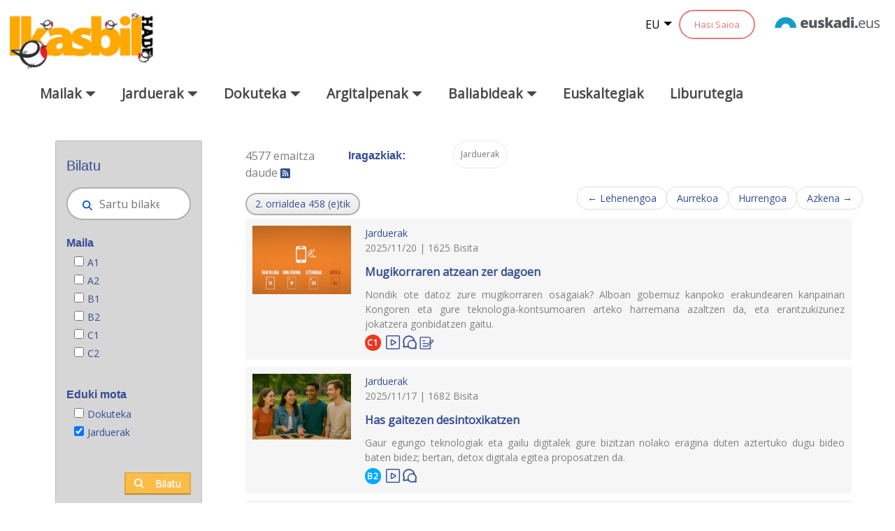

--- FILE ---
content_type: text/html;charset=UTF-8
request_url: https://www.ikasbil.eus/eu/bilatzaile-orokorra?p_p_id=x61pbuscadorGeneralWAR_WAR_x61pbuscadorGeneralWARportlet&p_p_lifecycle=0&p_p_state=normal&p_p_mode=view&p_p_col_id=column-1&p_p_col_count=1&_x61pbuscadorGeneralWAR_WAR_x61pbuscadorGeneralWARportlet_advancedSearch=false&_x61pbuscadorGeneralWAR_WAR_x61pbuscadorGeneralWARportlet_Eduki_mota=20576241&_x61pbuscadorGeneralWAR_WAR_x61pbuscadorGeneralWARportlet_keywords=&_x61pbuscadorGeneralWAR_WAR_x61pbuscadorGeneralWARportlet_delta=20&_x61pbuscadorGeneralWAR_WAR_x61pbuscadorGeneralWARportlet_id_structure_autor=16131006&_x61pbuscadorGeneralWAR_WAR_x61pbuscadorGeneralWARportlet_andOperator=true&_x61pbuscadorGeneralWAR_WAR_x61pbuscadorGeneralWARportlet_bscfilterby=&_x61pbuscadorGeneralWAR_WAR_x61pbuscadorGeneralWARportlet_formDate=1576593315033&_x61pbuscadorGeneralWAR_WAR_x61pbuscadorGeneralWARportlet_resetCur=false&_x61pbuscadorGeneralWAR_WAR_x61pbuscadorGeneralWARportlet_bsctags=&_x61pbuscadorGeneralWAR_WAR_x61pbuscadorGeneralWARportlet_bscAutor=&_x61pbuscadorGeneralWAR_WAR_x61pbuscadorGeneralWARportlet_bsczmb=&_x61pbuscadorGeneralWAR_WAR_x61pbuscadorGeneralWARportlet_ordenarPor=Pub.+data&_x61pbuscadorGeneralWAR_WAR_x61pbuscadorGeneralWARportlet_filtros=Maila&_x61pbuscadorGeneralWAR_WAR_x61pbuscadorGeneralWARportlet_filtros=Eduki_mota&_x61pbuscadorGeneralWAR_WAR_x61pbuscadorGeneralWARportlet_filtros=Formatua&_x61pbuscadorGeneralWAR_WAR_x61pbuscadorGeneralWARportlet_filtros=Helburu_didaktikoa&_x61pbuscadorGeneralWAR_WAR_x61pbuscadorGeneralWARportlet_filtros=Ikasteredua&_x61pbuscadorGeneralWAR_WAR_x61pbuscadorGeneralWARportlet_filtros=Bildumak&_x61pbuscadorGeneralWAR_WAR_x61pbuscadorGeneralWARportlet_filtros=Aldizkaria&_x61pbuscadorGeneralWAR_WAR_x61pbuscadorGeneralWARportlet_filtros=Baliabideak&_x61pbuscadorGeneralWAR_WAR_x61pbuscadorGeneralWARportlet_cur=2
body_size: 136954
content:
































	
		
			<!DOCTYPE html>




























































<html class="ltr" dir="ltr" lang="eu-ES">

<head>
	<title>Bilatzaile orokorra - ikasbil.eus</title>

	<meta content="initial-scale=1.0, width=device-width" name="viewport" />
































<meta content="text/html; charset=UTF-8" http-equiv="content-type" />












<script type="importmap">{"imports":{"react-dom":"/o/frontend-js-react-web/__liferay__/exports/react-dom.js","@clayui/breadcrumb":"/o/frontend-taglib-clay/__liferay__/exports/@clayui$breadcrumb.js","@clayui/charts":"/o/frontend-taglib-clay/__liferay__/exports/@clayui$charts.js","@clayui/empty-state":"/o/frontend-taglib-clay/__liferay__/exports/@clayui$empty-state.js","react":"/o/frontend-js-react-web/__liferay__/exports/react.js","react-dom-16":"/o/frontend-js-react-web/__liferay__/exports/react-dom-16.js","@clayui/navigation-bar":"/o/frontend-taglib-clay/__liferay__/exports/@clayui$navigation-bar.js","@clayui/icon":"/o/frontend-taglib-clay/__liferay__/exports/@clayui$icon.js","@clayui/table":"/o/frontend-taglib-clay/__liferay__/exports/@clayui$table.js","@clayui/slider":"/o/frontend-taglib-clay/__liferay__/exports/@clayui$slider.js","@clayui/multi-select":"/o/frontend-taglib-clay/__liferay__/exports/@clayui$multi-select.js","@clayui/nav":"/o/frontend-taglib-clay/__liferay__/exports/@clayui$nav.js","@clayui/provider":"/o/frontend-taglib-clay/__liferay__/exports/@clayui$provider.js","@clayui/panel":"/o/frontend-taglib-clay/__liferay__/exports/@clayui$panel.js","@clayui/list":"/o/frontend-taglib-clay/__liferay__/exports/@clayui$list.js","@clayui/date-picker":"/o/frontend-taglib-clay/__liferay__/exports/@clayui$date-picker.js","@clayui/label":"/o/frontend-taglib-clay/__liferay__/exports/@clayui$label.js","@liferay/frontend-js-api/data-set":"/o/frontend-js-dependencies-web/__liferay__/exports/@liferay$js-api$data-set.js","@clayui/core":"/o/frontend-taglib-clay/__liferay__/exports/@clayui$core.js","@clayui/pagination-bar":"/o/frontend-taglib-clay/__liferay__/exports/@clayui$pagination-bar.js","@clayui/layout":"/o/frontend-taglib-clay/__liferay__/exports/@clayui$layout.js","@clayui/multi-step-nav":"/o/frontend-taglib-clay/__liferay__/exports/@clayui$multi-step-nav.js","@liferay/frontend-js-api":"/o/frontend-js-dependencies-web/__liferay__/exports/@liferay$js-api.js","@clayui/toolbar":"/o/frontend-taglib-clay/__liferay__/exports/@clayui$toolbar.js","@clayui/badge":"/o/frontend-taglib-clay/__liferay__/exports/@clayui$badge.js","react-dom-18":"/o/frontend-js-react-web/__liferay__/exports/react-dom-18.js","@clayui/link":"/o/frontend-taglib-clay/__liferay__/exports/@clayui$link.js","@clayui/card":"/o/frontend-taglib-clay/__liferay__/exports/@clayui$card.js","@clayui/tooltip":"/o/frontend-taglib-clay/__liferay__/exports/@clayui$tooltip.js","@clayui/button":"/o/frontend-taglib-clay/__liferay__/exports/@clayui$button.js","@clayui/tabs":"/o/frontend-taglib-clay/__liferay__/exports/@clayui$tabs.js","@clayui/sticker":"/o/frontend-taglib-clay/__liferay__/exports/@clayui$sticker.js","@clayui/form":"/o/frontend-taglib-clay/__liferay__/exports/@clayui$form.js","@clayui/popover":"/o/frontend-taglib-clay/__liferay__/exports/@clayui$popover.js","@clayui/shared":"/o/frontend-taglib-clay/__liferay__/exports/@clayui$shared.js","@clayui/localized-input":"/o/frontend-taglib-clay/__liferay__/exports/@clayui$localized-input.js","@clayui/modal":"/o/frontend-taglib-clay/__liferay__/exports/@clayui$modal.js","@clayui/color-picker":"/o/frontend-taglib-clay/__liferay__/exports/@clayui$color-picker.js","@clayui/pagination":"/o/frontend-taglib-clay/__liferay__/exports/@clayui$pagination.js","@clayui/autocomplete":"/o/frontend-taglib-clay/__liferay__/exports/@clayui$autocomplete.js","@clayui/management-toolbar":"/o/frontend-taglib-clay/__liferay__/exports/@clayui$management-toolbar.js","@clayui/time-picker":"/o/frontend-taglib-clay/__liferay__/exports/@clayui$time-picker.js","@clayui/upper-toolbar":"/o/frontend-taglib-clay/__liferay__/exports/@clayui$upper-toolbar.js","@clayui/loading-indicator":"/o/frontend-taglib-clay/__liferay__/exports/@clayui$loading-indicator.js","@clayui/drop-down":"/o/frontend-taglib-clay/__liferay__/exports/@clayui$drop-down.js","@clayui/data-provider":"/o/frontend-taglib-clay/__liferay__/exports/@clayui$data-provider.js","@liferay/language/":"/o/js/language/","@clayui/css":"/o/frontend-taglib-clay/__liferay__/exports/@clayui$css.js","@clayui/alert":"/o/frontend-taglib-clay/__liferay__/exports/@clayui$alert.js","@clayui/progress-bar":"/o/frontend-taglib-clay/__liferay__/exports/@clayui$progress-bar.js","react-16":"/o/frontend-js-react-web/__liferay__/exports/react-16.js","react-18":"/o/frontend-js-react-web/__liferay__/exports/react-18.js"},"scopes":{}}</script><script data-senna-track="temporary">var Liferay = window.Liferay || {};Liferay.Icons = Liferay.Icons || {};Liferay.Icons.controlPanelSpritemap = 'https://www.ikasbil.eus/o/admin-theme/images/clay/icons.svg'; Liferay.Icons.spritemap = 'https://www.ikasbil.eus/o/x61tThemeIkasbilWAR-theme/images/clay/icons.svg';</script>
<script data-senna-track="permanent" src="/combo?browserId=chrome&minifierType=js&languageId=eu_ES&t=1768876162144&/o/frontend-js-jquery-web/jquery/jquery.min.js&/o/frontend-js-jquery-web/jquery/init.js&/o/frontend-js-jquery-web/jquery/ajax.js&/o/frontend-js-jquery-web/jquery/bootstrap.bundle.min.js&/o/frontend-js-jquery-web/jquery/collapsible_search.js&/o/frontend-js-jquery-web/jquery/fm.js&/o/frontend-js-jquery-web/jquery/form.js&/o/frontend-js-jquery-web/jquery/popper.min.js&/o/frontend-js-jquery-web/jquery/side_navigation.js" type="text/javascript"></script>
<script data-senna-track="permanent" type="text/javascript">window.Liferay = window.Liferay || {}; window.Liferay.CSP = {nonce: ''};</script>
<link data-senna-track="temporary" href="https://www.ikasbil.eus/eu/bilatzaile-orokorra" rel="canonical" />
<link data-senna-track="temporary" href="https://www.ikasbil.eus/es/bilatzaile-orokorra" hreflang="es-ES" rel="alternate" />
<link data-senna-track="temporary" href="https://www.ikasbil.eus/eu/bilatzaile-orokorra" hreflang="eu-ES" rel="alternate" />
<link data-senna-track="temporary" href="https://www.ikasbil.eus/fr/bilatzaile-orokorra" hreflang="fr-FR" rel="alternate" />
<link data-senna-track="temporary" href="https://www.ikasbil.eus/en/bilatzaile-orokorra" hreflang="en-US" rel="alternate" />
<link data-senna-track="temporary" href="https://www.ikasbil.eus/eu/bilatzaile-orokorra" hreflang="x-default" rel="alternate" />

<meta property="og:locale" content="eu_ES">
<meta property="og:locale:alternate" content="eu_ES">
<meta property="og:locale:alternate" content="es_ES">
<meta property="og:locale:alternate" content="en_US">
<meta property="og:locale:alternate" content="fr_FR">
<meta property="og:site_name" content="ikasbil.eus">
<meta property="og:title" content="Bilatzaile orokorra - ikasbil.eus">
<meta property="og:type" content="website">
<meta property="og:url" content="https://www.ikasbil.eus/eu/bilatzaile-orokorra">


<link href="https://www.ikasbil.eus/o/x61tThemeIkasbilWAR-theme/images/favicon.ico" rel="apple-touch-icon" />
<link href="https://www.ikasbil.eus/o/x61tThemeIkasbilWAR-theme/images/favicon.ico" rel="icon" />



<link class="lfr-css-file" data-senna-track="temporary" href="https://www.ikasbil.eus/o/x61tThemeIkasbilWAR-theme/css/clay.css?browserId=chrome&amp;themeId=x61tThemeIkasbilWAR_WAR_x61tThemeIkasbilWARtheme&amp;minifierType=css&amp;languageId=eu_ES&amp;t=1765448146000" id="liferayAUICSS" rel="stylesheet" type="text/css" />









	<link href="/combo?browserId=chrome&amp;minifierType=css&amp;themeId=x61tThemeIkasbilWAR_WAR_x61tThemeIkasbilWARtheme&amp;languageId=eu_ES&amp;com_liferay_portal_search_web_search_bar_portlet_SearchBarPortlet_INSTANCE_templateSearch:%2Fo%2Fportal-search-web%2Fcss%2Fmain.css&amp;com_liferay_product_navigation_product_menu_web_portlet_ProductMenuPortlet:%2Fo%2Fproduct-navigation-product-menu-web%2Fcss%2Fmain.css&amp;com_liferay_product_navigation_user_personal_bar_web_portlet_ProductNavigationUserPersonalBarPortlet:%2Fo%2Fproduct-navigation-user-personal-bar-web%2Fcss%2Fmain.css&amp;com_liferay_site_navigation_menu_web_portlet_SiteNavigationMenuPortlet:%2Fo%2Fsite-navigation-menu-web%2Fcss%2Fmain.css&amp;x61pbuscadorGeneralWAR_WAR_x61pbuscadorGeneralWARportlet:%2Fo%2Fx61p-buscadorGeneralWAR-portlet%2Fcss%2Fmain.css&amp;t=1765448146000" rel="stylesheet" type="text/css"
 data-senna-track="temporary" id="6d18506b" />








<script type="text/javascript" data-senna-track="temporary">
	// <![CDATA[
		var Liferay = Liferay || {};

		Liferay.Browser = {
			acceptsGzip: function () {
				return true;
			},

			

			getMajorVersion: function () {
				return 131.0;
			},

			getRevision: function () {
				return '537.36';
			},
			getVersion: function () {
				return '131.0';
			},

			

			isAir: function () {
				return false;
			},
			isChrome: function () {
				return true;
			},
			isEdge: function () {
				return false;
			},
			isFirefox: function () {
				return false;
			},
			isGecko: function () {
				return true;
			},
			isIe: function () {
				return false;
			},
			isIphone: function () {
				return false;
			},
			isLinux: function () {
				return false;
			},
			isMac: function () {
				return true;
			},
			isMobile: function () {
				return false;
			},
			isMozilla: function () {
				return false;
			},
			isOpera: function () {
				return false;
			},
			isRtf: function () {
				return true;
			},
			isSafari: function () {
				return true;
			},
			isSun: function () {
				return false;
			},
			isWebKit: function () {
				return true;
			},
			isWindows: function () {
				return false;
			}
		};

		Liferay.Data = Liferay.Data || {};

		Liferay.Data.ICONS_INLINE_SVG = true;

		Liferay.Data.NAV_SELECTOR = '#navigation';

		Liferay.Data.NAV_SELECTOR_MOBILE = '#navigationCollapse';

		Liferay.Data.isCustomizationView = function () {
			return false;
		};

		Liferay.Data.notices = [
			
		];

		(function () {
			var available = {};

			var direction = {};

			

				available['eu_ES'] = 'euskara\x20\x28Espainia\x29';
				direction['eu_ES'] = 'ltr';

			

				available['es_ES'] = 'espainiera\x20\x28Espainia\x29';
				direction['es_ES'] = 'ltr';

			

				available['en_US'] = 'ingelesa\x20\x28Ameriketako\x20Estatu\x20Batuak\x29';
				direction['en_US'] = 'ltr';

			

				available['fr_FR'] = 'frantsesa\x20\x28Frantzia\x29';
				direction['fr_FR'] = 'ltr';

			

			let _cache = {};

			if (Liferay && Liferay.Language && Liferay.Language._cache) {
				_cache = Liferay.Language._cache;
			}

			Liferay.Language = {
				_cache,
				available,
				direction,
				get: function(key) {
					let value = Liferay.Language._cache[key];

					if (value === undefined) {
						value = key;
					}

					return value;
				}
			};
		})();

		var featureFlags = {"LPD-10964":false,"LPD-37927":false,"LPD-10889":false,"LPS-193884":false,"LPD-30371":false,"LPD-36719":true,"LPD-11131":true,"LPS-178642":false,"LPS-193005":false,"LPD-31789":false,"LPD-10562":false,"LPD-11212":false,"COMMERCE-8087":false,"LPD-39304":true,"LPD-13311":true,"LRAC-10757":false,"LPD-35941":false,"LPS-180090":false,"LPS-178052":false,"LPD-21414":false,"LPS-185892":false,"LPS-186620":false,"LPD-40533":true,"LPD-40534":true,"LPS-184404":false,"LPD-40530":true,"LPD-20640":false,"LPS-198183":false,"LPD-38869":false,"LPD-35678":false,"LPD-6378":false,"LPS-153714":false,"LPD-11848":false,"LPS-170670":false,"LPD-7822":false,"LPS-169981":false,"LPD-21926":false,"LPS-177027":false,"LPD-37531":false,"LPD-11003":false,"LPD-36446":false,"LPD-39437":false,"LPS-135430":false,"LPD-20556":false,"LPS-134060":false,"LPS-164563":false,"LPD-32050":false,"LPS-122920":false,"LPS-199086":false,"LPD-35128":false,"LPD-10588":false,"LPD-13778":true,"LPD-11313":false,"LPD-6368":false,"LPD-34594":false,"LPS-202104":false,"LPD-19955":false,"LPD-35443":false,"LPD-39967":false,"LPD-11235":false,"LPD-11232":false,"LPS-196935":true,"LPD-43542":false,"LPS-176691":false,"LPS-197909":false,"LPD-29516":false,"COMMERCE-8949":false,"LPD-11228":false,"LPS-153813":false,"LPD-17809":false,"COMMERCE-13024":false,"LPS-165482":false,"LPS-193551":false,"LPS-197477":false,"LPS-174816":false,"LPS-186360":false,"LPD-30204":false,"LPD-32867":false,"LPS-153332":false,"LPD-35013":true,"LPS-179669":false,"LPS-174417":false,"LPD-44091":true,"LPD-31212":false,"LPD-18221":false,"LPS-155284":false,"LRAC-15017":false,"LPD-19870":false,"LPS-200108":false,"LPD-20131":false,"LPS-159643":false,"LPS-129412":false,"LPS-169837":false,"LPD-20379":false};

		Liferay.FeatureFlags = Object.keys(featureFlags).reduce(
			(acc, key) => ({
				...acc, [key]: featureFlags[key] === 'true' || featureFlags[key] === true
			}), {}
		);

		Liferay.PortletKeys = {
			DOCUMENT_LIBRARY: 'com_liferay_document_library_web_portlet_DLPortlet',
			DYNAMIC_DATA_MAPPING: 'com_liferay_dynamic_data_mapping_web_portlet_DDMPortlet',
			ITEM_SELECTOR: 'com_liferay_item_selector_web_portlet_ItemSelectorPortlet'
		};

		Liferay.PropsValues = {
			JAVASCRIPT_SINGLE_PAGE_APPLICATION_TIMEOUT: 0,
			UPLOAD_SERVLET_REQUEST_IMPL_MAX_SIZE: 104857600
		};

		Liferay.ThemeDisplay = {

			

			
				getLayoutId: function () {
					return '218';
				},

				

				getLayoutRelativeControlPanelURL: function () {
					return '/eu/group/guest/~/control_panel/manage?p_p_id=x61pbuscadorGeneralWAR_WAR_x61pbuscadorGeneralWARportlet';
				},

				getLayoutRelativeURL: function () {
					return '/eu/bilatzaile-orokorra';
				},
				getLayoutURL: function () {
					return 'https://www.ikasbil.eus/eu/bilatzaile-orokorra';
				},
				getParentLayoutId: function () {
					return '0';
				},
				isControlPanel: function () {
					return false;
				},
				isPrivateLayout: function () {
					return 'false';
				},
				isVirtualLayout: function () {
					return false;
				},
			

			getBCP47LanguageId: function () {
				return 'eu-ES';
			},
			getCanonicalURL: function () {

				

				return 'https\x3a\x2f\x2fwww\x2eikasbil\x2eeus\x2feu\x2fbilatzaile-orokorra';
			},
			getCDNBaseURL: function () {
				return 'https://www.ikasbil.eus';
			},
			getCDNDynamicResourcesHost: function () {
				return '';
			},
			getCDNHost: function () {
				return '';
			},
			getCompanyGroupId: function () {
				return '20940';
			},
			getCompanyId: function () {
				return '20902';
			},
			getDefaultLanguageId: function () {
				return 'eu_ES';
			},
			getDoAsUserIdEncoded: function () {
				return '';
			},
			getLanguageId: function () {
				return 'eu_ES';
			},
			getParentGroupId: function () {
				return '20928';
			},
			getPathContext: function () {
				return '';
			},
			getPathImage: function () {
				return '/image';
			},
			getPathJavaScript: function () {
				return '/o/frontend-js-web';
			},
			getPathMain: function () {
				return '/eu/c';
			},
			getPathThemeImages: function () {
				return 'https://www.ikasbil.eus/o/x61tThemeIkasbilWAR-theme/images';
			},
			getPathThemeRoot: function () {
				return '/o/x61tThemeIkasbilWAR-theme';
			},
			getPlid: function () {
				return '20602652';
			},
			getPortalURL: function () {
				return 'https://www.ikasbil.eus';
			},
			getRealUserId: function () {
				return '20905';
			},
			getRemoteAddr: function () {
				return '10.200.251.141';
			},
			getRemoteHost: function () {
				return '10.200.251.141';
			},
			getScopeGroupId: function () {
				return '20928';
			},
			getScopeGroupIdOrLiveGroupId: function () {
				return '20928';
			},
			getSessionId: function () {
				return '';
			},
			getSiteAdminURL: function () {
				return 'https://www.ikasbil.eus/group/guest/~/control_panel/manage?p_p_lifecycle=0&p_p_state=maximized&p_p_mode=view';
			},
			getSiteGroupId: function () {
				return '20928';
			},
			getTimeZone: function() {
				return 'Europe/Lisbon';
			},
			getURLControlPanel: function() {
				return '/eu/group/control_panel?refererPlid=20602652';
			},
			getURLHome: function () {
				return 'https\x3a\x2f\x2fwww\x2eikasbil\x2eeus\x2fhome';
			},
			getUserEmailAddress: function () {
				return '';
			},
			getUserId: function () {
				return '20905';
			},
			getUserName: function () {
				return '';
			},
			isAddSessionIdToURL: function () {
				return false;
			},
			isImpersonated: function () {
				return false;
			},
			isSignedIn: function () {
				return false;
			},

			isStagedPortlet: function () {
				
					
						return true;
					
					
			},

			isStateExclusive: function () {
				return false;
			},
			isStateMaximized: function () {
				return false;
			},
			isStatePopUp: function () {
				return false;
			}
		};

		var themeDisplay = Liferay.ThemeDisplay;

		Liferay.AUI = {

			

			getCombine: function () {
				return true;
			},
			getComboPath: function () {
				return '/combo/?browserId=chrome&minifierType=&languageId=eu_ES&t=1765451697920&';
			},
			getDateFormat: function () {
				return '%Y/%m/%d';
			},
			getEditorCKEditorPath: function () {
				return '/o/frontend-editor-ckeditor-web';
			},
			getFilter: function () {
				var filter = 'raw';

				
					
						filter = 'min';
					
					

				return filter;
			},
			getFilterConfig: function () {
				var instance = this;

				var filterConfig = null;

				if (!instance.getCombine()) {
					filterConfig = {
						replaceStr: '.js' + instance.getStaticResourceURLParams(),
						searchExp: '\\.js$'
					};
				}

				return filterConfig;
			},
			getJavaScriptRootPath: function () {
				return '/o/frontend-js-web';
			},
			getPortletRootPath: function () {
				return '/html/portlet';
			},
			getStaticResourceURLParams: function () {
				return '?browserId=chrome&minifierType=&languageId=eu_ES&t=1765451697920';
			}
		};

		Liferay.authToken = 'qK6qruh7';

		

		Liferay.currentURL = '\x2feu\x2fbilatzaile-orokorra\x3fp_p_id\x3dx61pbuscadorGeneralWAR_WAR_x61pbuscadorGeneralWARportlet\x26p_p_lifecycle\x3d0\x26p_p_state\x3dnormal\x26p_p_mode\x3dview\x26p_p_col_id\x3dcolumn-1\x26p_p_col_count\x3d1\x26_x61pbuscadorGeneralWAR_WAR_x61pbuscadorGeneralWARportlet_advancedSearch\x3dfalse\x26_x61pbuscadorGeneralWAR_WAR_x61pbuscadorGeneralWARportlet_Eduki_mota\x3d20576241\x26_x61pbuscadorGeneralWAR_WAR_x61pbuscadorGeneralWARportlet_keywords\x3d\x26_x61pbuscadorGeneralWAR_WAR_x61pbuscadorGeneralWARportlet_delta\x3d20\x26_x61pbuscadorGeneralWAR_WAR_x61pbuscadorGeneralWARportlet_id_structure_autor\x3d16131006\x26_x61pbuscadorGeneralWAR_WAR_x61pbuscadorGeneralWARportlet_andOperator\x3dtrue\x26_x61pbuscadorGeneralWAR_WAR_x61pbuscadorGeneralWARportlet_bscfilterby\x3d\x26_x61pbuscadorGeneralWAR_WAR_x61pbuscadorGeneralWARportlet_formDate\x3d1576593315033\x26_x61pbuscadorGeneralWAR_WAR_x61pbuscadorGeneralWARportlet_resetCur\x3dfalse\x26_x61pbuscadorGeneralWAR_WAR_x61pbuscadorGeneralWARportlet_bsctags\x3d\x26_x61pbuscadorGeneralWAR_WAR_x61pbuscadorGeneralWARportlet_bscAutor\x3d\x26_x61pbuscadorGeneralWAR_WAR_x61pbuscadorGeneralWARportlet_bsczmb\x3d\x26_x61pbuscadorGeneralWAR_WAR_x61pbuscadorGeneralWARportlet_ordenarPor\x3dPub\x2e\x2bdata\x26_x61pbuscadorGeneralWAR_WAR_x61pbuscadorGeneralWARportlet_filtros\x3dMaila\x26_x61pbuscadorGeneralWAR_WAR_x61pbuscadorGeneralWARportlet_filtros\x3dEduki_mota\x26_x61pbuscadorGeneralWAR_WAR_x61pbuscadorGeneralWARportlet_filtros\x3dFormatua\x26_x61pbuscadorGeneralWAR_WAR_x61pbuscadorGeneralWARportlet_filtros\x3dHelburu_didaktikoa\x26_x61pbuscadorGeneralWAR_WAR_x61pbuscadorGeneralWARportlet_filtros\x3dIkasteredua\x26_x61pbuscadorGeneralWAR_WAR_x61pbuscadorGeneralWARportlet_filtros\x3dBildumak\x26_x61pbuscadorGeneralWAR_WAR_x61pbuscadorGeneralWARportlet_filtros\x3dAldizkaria\x26_x61pbuscadorGeneralWAR_WAR_x61pbuscadorGeneralWARportlet_filtros\x3dBaliabideak\x26_x61pbuscadorGeneralWAR_WAR_x61pbuscadorGeneralWARportlet_cur\x3d2';
		Liferay.currentURLEncoded = '\x252Feu\x252Fbilatzaile-orokorra\x253Fp_p_id\x253Dx61pbuscadorGeneralWAR_WAR_x61pbuscadorGeneralWARportlet\x2526p_p_lifecycle\x253D0\x2526p_p_state\x253Dnormal\x2526p_p_mode\x253Dview\x2526p_p_col_id\x253Dcolumn-1\x2526p_p_col_count\x253D1\x2526_x61pbuscadorGeneralWAR_WAR_x61pbuscadorGeneralWARportlet_advancedSearch\x253Dfalse\x2526_x61pbuscadorGeneralWAR_WAR_x61pbuscadorGeneralWARportlet_Eduki_mota\x253D20576241\x2526_x61pbuscadorGeneralWAR_WAR_x61pbuscadorGeneralWARportlet_keywords\x253D\x2526_x61pbuscadorGeneralWAR_WAR_x61pbuscadorGeneralWARportlet_delta\x253D20\x2526_x61pbuscadorGeneralWAR_WAR_x61pbuscadorGeneralWARportlet_id_structure_autor\x253D16131006\x2526_x61pbuscadorGeneralWAR_WAR_x61pbuscadorGeneralWARportlet_andOperator\x253Dtrue\x2526_x61pbuscadorGeneralWAR_WAR_x61pbuscadorGeneralWARportlet_bscfilterby\x253D\x2526_x61pbuscadorGeneralWAR_WAR_x61pbuscadorGeneralWARportlet_formDate\x253D1576593315033\x2526_x61pbuscadorGeneralWAR_WAR_x61pbuscadorGeneralWARportlet_resetCur\x253Dfalse\x2526_x61pbuscadorGeneralWAR_WAR_x61pbuscadorGeneralWARportlet_bsctags\x253D\x2526_x61pbuscadorGeneralWAR_WAR_x61pbuscadorGeneralWARportlet_bscAutor\x253D\x2526_x61pbuscadorGeneralWAR_WAR_x61pbuscadorGeneralWARportlet_bsczmb\x253D\x2526_x61pbuscadorGeneralWAR_WAR_x61pbuscadorGeneralWARportlet_ordenarPor\x253DPub\x2e\x252Bdata\x2526_x61pbuscadorGeneralWAR_WAR_x61pbuscadorGeneralWARportlet_filtros\x253DMaila\x2526_x61pbuscadorGeneralWAR_WAR_x61pbuscadorGeneralWARportlet_filtros\x253DEduki_mota\x2526_x61pbuscadorGeneralWAR_WAR_x61pbuscadorGeneralWARportlet_filtros\x253DFormatua\x2526_x61pbuscadorGeneralWAR_WAR_x61pbuscadorGeneralWARportlet_filtros\x253DHelburu_didaktikoa\x2526_x61pbuscadorGeneralWAR_WAR_x61pbuscadorGeneralWARportlet_filtros\x253DIkasteredua\x2526_x61pbuscadorGeneralWAR_WAR_x61pbuscadorGeneralWARportlet_filtros\x253DBildumak\x2526_x61pbuscadorGeneralWAR_WAR_x61pbuscadorGeneralWARportlet_filtros\x253DAldizkaria\x2526_x61pbuscadorGeneralWAR_WAR_x61pbuscadorGeneralWARportlet_filtros\x253DBaliabideak\x2526_x61pbuscadorGeneralWAR_WAR_x61pbuscadorGeneralWARportlet_cur\x253D2';
	// ]]>
</script>

<script data-senna-track="temporary" type="text/javascript">window.__CONFIG__= {basePath: '',combine: true, defaultURLParams: null, explainResolutions: false, exposeGlobal: false, logLevel: 'warn', moduleType: 'module', namespace:'Liferay', nonce: '', reportMismatchedAnonymousModules: 'warn', resolvePath: '/o/js_resolve_modules', url: '/combo/?browserId=chrome&minifierType=js&languageId=eu_ES&t=1765451697920&', waitTimeout: 60000};</script><script data-senna-track="permanent" src="/o/frontend-js-loader-modules-extender/loader.js?&mac=9WaMmhziBCkScHZwrrVcOR7VZF4=&browserId=chrome&languageId=eu_ES&minifierType=js" type="text/javascript"></script><script data-senna-track="permanent" src="/combo?browserId=chrome&minifierType=js&languageId=eu_ES&t=1765451697920&/o/frontend-js-aui-web/aui/aui/aui-min.js&/o/frontend-js-aui-web/liferay/modules.js&/o/frontend-js-aui-web/liferay/aui_sandbox.js&/o/frontend-js-aui-web/aui/attribute-base/attribute-base-min.js&/o/frontend-js-aui-web/aui/attribute-complex/attribute-complex-min.js&/o/frontend-js-aui-web/aui/attribute-core/attribute-core-min.js&/o/frontend-js-aui-web/aui/attribute-observable/attribute-observable-min.js&/o/frontend-js-aui-web/aui/attribute-extras/attribute-extras-min.js&/o/frontend-js-aui-web/aui/event-custom-base/event-custom-base-min.js&/o/frontend-js-aui-web/aui/event-custom-complex/event-custom-complex-min.js&/o/frontend-js-aui-web/aui/oop/oop-min.js&/o/frontend-js-aui-web/aui/aui-base-lang/aui-base-lang-min.js&/o/frontend-js-aui-web/liferay/dependency.js&/o/frontend-js-aui-web/liferay/util.js&/o/frontend-js-web/liferay/dom_task_runner.js&/o/frontend-js-web/liferay/events.js&/o/frontend-js-web/liferay/lazy_load.js&/o/frontend-js-web/liferay/liferay.js&/o/frontend-js-web/liferay/global.bundle.js&/o/frontend-js-web/liferay/portlet.js&/o/frontend-js-web/liferay/workflow.js&/o/oauth2-provider-web/js/liferay.js" type="text/javascript"></script>
<script data-senna-track="temporary" type="text/javascript">window.Liferay = Liferay || {}; window.Liferay.OAuth2 = {getAuthorizeURL: function() {return 'https://www.ikasbil.eus/o/oauth2/authorize';}, getBuiltInRedirectURL: function() {return 'https://www.ikasbil.eus/o/oauth2/redirect';}, getIntrospectURL: function() { return 'https://www.ikasbil.eus/o/oauth2/introspect';}, getTokenURL: function() {return 'https://www.ikasbil.eus/o/oauth2/token';}, getUserAgentApplication: function(externalReferenceCode) {return Liferay.OAuth2._userAgentApplications[externalReferenceCode];}, _userAgentApplications: {}}</script><script data-senna-track="temporary" type="text/javascript">try {var MODULE_MAIN='@liferay/frontend-js-react-web@5.0.54/index';var MODULE_PATH='/o/frontend-js-react-web';/**
 * SPDX-FileCopyrightText: (c) 2000 Liferay, Inc. https://liferay.com
 * SPDX-License-Identifier: LGPL-2.1-or-later OR LicenseRef-Liferay-DXP-EULA-2.0.0-2023-06
 */

(function () {
	AUI().applyConfig({
		groups: {
			react: {

				// eslint-disable-next-line
				mainModule: MODULE_MAIN,
			},
		},
	});
})();
} catch(error) {console.error(error);}try {var MODULE_MAIN='@liferay/frontend-js-state-web@1.0.30/index';var MODULE_PATH='/o/frontend-js-state-web';/**
 * SPDX-FileCopyrightText: (c) 2000 Liferay, Inc. https://liferay.com
 * SPDX-License-Identifier: LGPL-2.1-or-later OR LicenseRef-Liferay-DXP-EULA-2.0.0-2023-06
 */

(function () {
	AUI().applyConfig({
		groups: {
			state: {

				// eslint-disable-next-line
				mainModule: MODULE_MAIN,
			},
		},
	});
})();
} catch(error) {console.error(error);}try {var MODULE_MAIN='exportimport-web@5.0.100/index';var MODULE_PATH='/o/exportimport-web';/**
 * SPDX-FileCopyrightText: (c) 2000 Liferay, Inc. https://liferay.com
 * SPDX-License-Identifier: LGPL-2.1-or-later OR LicenseRef-Liferay-DXP-EULA-2.0.0-2023-06
 */

(function () {
	AUI().applyConfig({
		groups: {
			exportimportweb: {
				base: MODULE_PATH + '/js/legacy/',
				combine: Liferay.AUI.getCombine(),
				filter: Liferay.AUI.getFilterConfig(),
				modules: {
					'liferay-export-import-export-import': {
						path: 'main.js',
						requires: [
							'aui-datatype',
							'aui-dialog-iframe-deprecated',
							'aui-modal',
							'aui-parse-content',
							'aui-toggler',
							'liferay-portlet-base',
							'liferay-util-window',
						],
					},
				},
				root: MODULE_PATH + '/js/legacy/',
			},
		},
	});
})();
} catch(error) {console.error(error);}try {var MODULE_MAIN='@liferay/document-library-web@6.0.198/index';var MODULE_PATH='/o/document-library-web';/**
 * SPDX-FileCopyrightText: (c) 2000 Liferay, Inc. https://liferay.com
 * SPDX-License-Identifier: LGPL-2.1-or-later OR LicenseRef-Liferay-DXP-EULA-2.0.0-2023-06
 */

(function () {
	AUI().applyConfig({
		groups: {
			dl: {
				base: MODULE_PATH + '/js/legacy/',
				combine: Liferay.AUI.getCombine(),
				filter: Liferay.AUI.getFilterConfig(),
				modules: {
					'document-library-upload-component': {
						path: 'DocumentLibraryUpload.js',
						requires: [
							'aui-component',
							'aui-data-set-deprecated',
							'aui-overlay-manager-deprecated',
							'aui-overlay-mask-deprecated',
							'aui-parse-content',
							'aui-progressbar',
							'aui-template-deprecated',
							'liferay-search-container',
							'querystring-parse-simple',
							'uploader',
						],
					},
				},
				root: MODULE_PATH + '/js/legacy/',
			},
		},
	});
})();
} catch(error) {console.error(error);}try {var MODULE_MAIN='staging-processes-web@5.0.65/index';var MODULE_PATH='/o/staging-processes-web';/**
 * SPDX-FileCopyrightText: (c) 2000 Liferay, Inc. https://liferay.com
 * SPDX-License-Identifier: LGPL-2.1-or-later OR LicenseRef-Liferay-DXP-EULA-2.0.0-2023-06
 */

(function () {
	AUI().applyConfig({
		groups: {
			stagingprocessesweb: {
				base: MODULE_PATH + '/js/legacy/',
				combine: Liferay.AUI.getCombine(),
				filter: Liferay.AUI.getFilterConfig(),
				modules: {
					'liferay-staging-processes-export-import': {
						path: 'main.js',
						requires: [
							'aui-datatype',
							'aui-dialog-iframe-deprecated',
							'aui-modal',
							'aui-parse-content',
							'aui-toggler',
							'liferay-portlet-base',
							'liferay-util-window',
						],
					},
				},
				root: MODULE_PATH + '/js/legacy/',
			},
		},
	});
})();
} catch(error) {console.error(error);}try {var MODULE_MAIN='contacts-web@5.0.65/index';var MODULE_PATH='/o/contacts-web';/**
 * SPDX-FileCopyrightText: (c) 2000 Liferay, Inc. https://liferay.com
 * SPDX-License-Identifier: LGPL-2.1-or-later OR LicenseRef-Liferay-DXP-EULA-2.0.0-2023-06
 */

(function () {
	AUI().applyConfig({
		groups: {
			contactscenter: {
				base: MODULE_PATH + '/js/legacy/',
				combine: Liferay.AUI.getCombine(),
				filter: Liferay.AUI.getFilterConfig(),
				modules: {
					'liferay-contacts-center': {
						path: 'main.js',
						requires: [
							'aui-io-plugin-deprecated',
							'aui-toolbar',
							'autocomplete-base',
							'datasource-io',
							'json-parse',
							'liferay-portlet-base',
							'liferay-util-window',
						],
					},
				},
				root: MODULE_PATH + '/js/legacy/',
			},
		},
	});
})();
} catch(error) {console.error(error);}try {var MODULE_MAIN='portal-workflow-kaleo-designer-web@5.0.146/index';var MODULE_PATH='/o/portal-workflow-kaleo-designer-web';/**
 * SPDX-FileCopyrightText: (c) 2000 Liferay, Inc. https://liferay.com
 * SPDX-License-Identifier: LGPL-2.1-or-later OR LicenseRef-Liferay-DXP-EULA-2.0.0-2023-06
 */

(function () {
	AUI().applyConfig({
		groups: {
			'kaleo-designer': {
				base: MODULE_PATH + '/designer/js/legacy/',
				combine: Liferay.AUI.getCombine(),
				filter: Liferay.AUI.getFilterConfig(),
				modules: {
					'liferay-kaleo-designer-autocomplete-util': {
						path: 'autocomplete_util.js',
						requires: ['autocomplete', 'autocomplete-highlighters'],
					},
					'liferay-kaleo-designer-definition-diagram-controller': {
						path: 'definition_diagram_controller.js',
						requires: [
							'liferay-kaleo-designer-field-normalizer',
							'liferay-kaleo-designer-utils',
						],
					},
					'liferay-kaleo-designer-dialogs': {
						path: 'dialogs.js',
						requires: ['liferay-util-window'],
					},
					'liferay-kaleo-designer-editors': {
						path: 'editors.js',
						requires: [
							'aui-ace-editor',
							'aui-ace-editor-mode-xml',
							'aui-base',
							'aui-datatype',
							'aui-node',
							'liferay-kaleo-designer-autocomplete-util',
							'liferay-kaleo-designer-utils',
						],
					},
					'liferay-kaleo-designer-field-normalizer': {
						path: 'field_normalizer.js',
						requires: ['liferay-kaleo-designer-remote-services'],
					},
					'liferay-kaleo-designer-nodes': {
						path: 'nodes.js',
						requires: [
							'aui-datatable',
							'aui-datatype',
							'aui-diagram-builder',
							'liferay-kaleo-designer-editors',
							'liferay-kaleo-designer-utils',
						],
					},
					'liferay-kaleo-designer-remote-services': {
						path: 'remote_services.js',
						requires: ['aui-io'],
					},
					'liferay-kaleo-designer-templates': {
						path: 'templates.js',
						requires: ['aui-tpl-snippets-deprecated'],
					},
					'liferay-kaleo-designer-utils': {
						path: 'utils.js',
						requires: [],
					},
					'liferay-kaleo-designer-xml-definition': {
						path: 'xml_definition.js',
						requires: [
							'aui-base',
							'aui-component',
							'dataschema-xml',
							'datatype-xml',
						],
					},
					'liferay-kaleo-designer-xml-definition-serializer': {
						path: 'xml_definition_serializer.js',
						requires: ['escape', 'liferay-kaleo-designer-xml-util'],
					},
					'liferay-kaleo-designer-xml-util': {
						path: 'xml_util.js',
						requires: ['aui-base'],
					},
					'liferay-portlet-kaleo-designer': {
						path: 'main.js',
						requires: [
							'aui-ace-editor',
							'aui-ace-editor-mode-xml',
							'aui-tpl-snippets-deprecated',
							'dataschema-xml',
							'datasource',
							'datatype-xml',
							'event-valuechange',
							'io-form',
							'liferay-kaleo-designer-autocomplete-util',
							'liferay-kaleo-designer-editors',
							'liferay-kaleo-designer-nodes',
							'liferay-kaleo-designer-remote-services',
							'liferay-kaleo-designer-utils',
							'liferay-kaleo-designer-xml-util',
							'liferay-util-window',
						],
					},
				},
				root: MODULE_PATH + '/designer/js/legacy/',
			},
		},
	});
})();
} catch(error) {console.error(error);}try {var MODULE_MAIN='frontend-js-components-web@2.0.80/index';var MODULE_PATH='/o/frontend-js-components-web';/**
 * SPDX-FileCopyrightText: (c) 2000 Liferay, Inc. https://liferay.com
 * SPDX-License-Identifier: LGPL-2.1-or-later OR LicenseRef-Liferay-DXP-EULA-2.0.0-2023-06
 */

(function () {
	AUI().applyConfig({
		groups: {
			components: {

				// eslint-disable-next-line
				mainModule: MODULE_MAIN,
			},
		},
	});
})();
} catch(error) {console.error(error);}try {var MODULE_MAIN='portal-search-web@6.0.148/index';var MODULE_PATH='/o/portal-search-web';/**
 * SPDX-FileCopyrightText: (c) 2000 Liferay, Inc. https://liferay.com
 * SPDX-License-Identifier: LGPL-2.1-or-later OR LicenseRef-Liferay-DXP-EULA-2.0.0-2023-06
 */

(function () {
	AUI().applyConfig({
		groups: {
			search: {
				base: MODULE_PATH + '/js/',
				combine: Liferay.AUI.getCombine(),
				filter: Liferay.AUI.getFilterConfig(),
				modules: {
					'liferay-search-custom-range-facet': {
						path: 'custom_range_facet.js',
						requires: ['aui-form-validator'],
					},
				},
				root: MODULE_PATH + '/js/',
			},
		},
	});
})();
} catch(error) {console.error(error);}try {var MODULE_MAIN='frontend-editor-alloyeditor-web@5.0.56/index';var MODULE_PATH='/o/frontend-editor-alloyeditor-web';/**
 * SPDX-FileCopyrightText: (c) 2000 Liferay, Inc. https://liferay.com
 * SPDX-License-Identifier: LGPL-2.1-or-later OR LicenseRef-Liferay-DXP-EULA-2.0.0-2023-06
 */

(function () {
	AUI().applyConfig({
		groups: {
			alloyeditor: {
				base: MODULE_PATH + '/js/legacy/',
				combine: Liferay.AUI.getCombine(),
				filter: Liferay.AUI.getFilterConfig(),
				modules: {
					'liferay-alloy-editor': {
						path: 'alloyeditor.js',
						requires: [
							'aui-component',
							'liferay-portlet-base',
							'timers',
						],
					},
					'liferay-alloy-editor-source': {
						path: 'alloyeditor_source.js',
						requires: [
							'aui-debounce',
							'liferay-fullscreen-source-editor',
							'liferay-source-editor',
							'plugin',
						],
					},
				},
				root: MODULE_PATH + '/js/legacy/',
			},
		},
	});
})();
} catch(error) {console.error(error);}try {var MODULE_MAIN='dynamic-data-mapping-web@5.0.115/index';var MODULE_PATH='/o/dynamic-data-mapping-web';/**
 * SPDX-FileCopyrightText: (c) 2000 Liferay, Inc. https://liferay.com
 * SPDX-License-Identifier: LGPL-2.1-or-later OR LicenseRef-Liferay-DXP-EULA-2.0.0-2023-06
 */

(function () {
	const LiferayAUI = Liferay.AUI;

	AUI().applyConfig({
		groups: {
			ddm: {
				base: MODULE_PATH + '/js/legacy/',
				combine: Liferay.AUI.getCombine(),
				filter: LiferayAUI.getFilterConfig(),
				modules: {
					'liferay-ddm-form': {
						path: 'ddm_form.js',
						requires: [
							'aui-base',
							'aui-datatable',
							'aui-datatype',
							'aui-image-viewer',
							'aui-parse-content',
							'aui-set',
							'aui-sortable-list',
							'json',
							'liferay-form',
							'liferay-map-base',
							'liferay-translation-manager',
							'liferay-util-window',
						],
					},
					'liferay-portlet-dynamic-data-mapping': {
						condition: {
							trigger: 'liferay-document-library',
						},
						path: 'main.js',
						requires: [
							'arraysort',
							'aui-form-builder-deprecated',
							'aui-form-validator',
							'aui-map',
							'aui-text-unicode',
							'json',
							'liferay-menu',
							'liferay-translation-manager',
							'liferay-util-window',
							'text',
						],
					},
					'liferay-portlet-dynamic-data-mapping-custom-fields': {
						condition: {
							trigger: 'liferay-document-library',
						},
						path: 'custom_fields.js',
						requires: ['liferay-portlet-dynamic-data-mapping'],
					},
				},
				root: MODULE_PATH + '/js/legacy/',
			},
		},
	});
})();
} catch(error) {console.error(error);}try {var MODULE_MAIN='calendar-web@5.0.105/index';var MODULE_PATH='/o/calendar-web';/**
 * SPDX-FileCopyrightText: (c) 2000 Liferay, Inc. https://liferay.com
 * SPDX-License-Identifier: LGPL-2.1-or-later OR LicenseRef-Liferay-DXP-EULA-2.0.0-2023-06
 */

(function () {
	AUI().applyConfig({
		groups: {
			calendar: {
				base: MODULE_PATH + '/js/legacy/',
				combine: Liferay.AUI.getCombine(),
				filter: Liferay.AUI.getFilterConfig(),
				modules: {
					'liferay-calendar-a11y': {
						path: 'calendar_a11y.js',
						requires: ['calendar'],
					},
					'liferay-calendar-container': {
						path: 'calendar_container.js',
						requires: [
							'aui-alert',
							'aui-base',
							'aui-component',
							'liferay-portlet-base',
						],
					},
					'liferay-calendar-date-picker-sanitizer': {
						path: 'date_picker_sanitizer.js',
						requires: ['aui-base'],
					},
					'liferay-calendar-interval-selector': {
						path: 'interval_selector.js',
						requires: ['aui-base', 'liferay-portlet-base'],
					},
					'liferay-calendar-interval-selector-scheduler-event-link': {
						path: 'interval_selector_scheduler_event_link.js',
						requires: ['aui-base', 'liferay-portlet-base'],
					},
					'liferay-calendar-list': {
						path: 'calendar_list.js',
						requires: [
							'aui-template-deprecated',
							'liferay-scheduler',
						],
					},
					'liferay-calendar-message-util': {
						path: 'message_util.js',
						requires: ['liferay-util-window'],
					},
					'liferay-calendar-recurrence-converter': {
						path: 'recurrence_converter.js',
						requires: [],
					},
					'liferay-calendar-recurrence-dialog': {
						path: 'recurrence.js',
						requires: [
							'aui-base',
							'liferay-calendar-recurrence-util',
						],
					},
					'liferay-calendar-recurrence-util': {
						path: 'recurrence_util.js',
						requires: ['aui-base', 'liferay-util-window'],
					},
					'liferay-calendar-reminders': {
						path: 'calendar_reminders.js',
						requires: ['aui-base'],
					},
					'liferay-calendar-remote-services': {
						path: 'remote_services.js',
						requires: [
							'aui-base',
							'aui-component',
							'liferay-calendar-util',
							'liferay-portlet-base',
						],
					},
					'liferay-calendar-session-listener': {
						path: 'session_listener.js',
						requires: ['aui-base', 'liferay-scheduler'],
					},
					'liferay-calendar-simple-color-picker': {
						path: 'simple_color_picker.js',
						requires: ['aui-base', 'aui-template-deprecated'],
					},
					'liferay-calendar-simple-menu': {
						path: 'simple_menu.js',
						requires: [
							'aui-base',
							'aui-template-deprecated',
							'event-outside',
							'event-touch',
							'widget-modality',
							'widget-position',
							'widget-position-align',
							'widget-position-constrain',
							'widget-stack',
							'widget-stdmod',
						],
					},
					'liferay-calendar-util': {
						path: 'calendar_util.js',
						requires: [
							'aui-datatype',
							'aui-io',
							'aui-scheduler',
							'aui-toolbar',
							'autocomplete',
							'autocomplete-highlighters',
						],
					},
					'liferay-scheduler': {
						path: 'scheduler.js',
						requires: [
							'async-queue',
							'aui-datatype',
							'aui-scheduler',
							'dd-plugin',
							'liferay-calendar-a11y',
							'liferay-calendar-message-util',
							'liferay-calendar-recurrence-converter',
							'liferay-calendar-recurrence-util',
							'liferay-calendar-util',
							'liferay-scheduler-event-recorder',
							'liferay-scheduler-models',
							'promise',
							'resize-plugin',
						],
					},
					'liferay-scheduler-event-recorder': {
						path: 'scheduler_event_recorder.js',
						requires: [
							'dd-plugin',
							'liferay-calendar-util',
							'resize-plugin',
						],
					},
					'liferay-scheduler-models': {
						path: 'scheduler_models.js',
						requires: [
							'aui-datatype',
							'dd-plugin',
							'liferay-calendar-util',
						],
					},
				},
				root: MODULE_PATH + '/js/legacy/',
			},
		},
	});
})();
} catch(error) {console.error(error);}</script>




<script type="text/javascript" data-senna-track="temporary">
	// <![CDATA[
		
			
				
		

		
	// ]]>
</script>





	
		

			

			
				<script id="googleAnalyticsScript" type="text/javascript" data-senna-track="permanent">
					(function(i, s, o, g, r, a, m) {
						i['GoogleAnalyticsObject'] = r;

						i[r] = i[r] || function () {
							var arrayValue = i[r].q || [];

							i[r].q = arrayValue;

							(i[r].q).push(arguments);
						};

						i[r].l = 1 * new Date();

						a = s.createElement(o);
						m = s.getElementsByTagName(o)[0];
						a.async = 1;
						a.src = g;
						m.parentNode.insertBefore(a, m);
					})(window, document, 'script', '//www.google-analytics.com/analytics.js', 'ga');

					

					
						
							ga('create', 'UA-6188482-6', 'auto');
						
					

					

					

					ga('send', 'pageview');

					
				</script>
			
		
		



	
		

			

			
		
	












	



















<link class="lfr-css-file" data-senna-track="temporary" href="https://www.ikasbil.eus/o/x61tThemeIkasbilWAR-theme/css/main.css?browserId=chrome&amp;themeId=x61tThemeIkasbilWAR_WAR_x61tThemeIkasbilWARtheme&amp;minifierType=css&amp;languageId=eu_ES&amp;t=1765448146000" id="liferayThemeCSS" rel="stylesheet" type="text/css" />




	<style data-senna-track="senna" type="text/css">
		.contenidoJoera.blocJoera .beste {margin-top: 0px !important;}
.portlet { margin-bottom: 0px !important;}
.contenedorIpuinak {display:inline-flex;}
.portlet {  border: none !important;}
.portlet-title-text{  display: none !important;}
.contenidoBuscador .filtrosDinamicos label {    display: inline-flex;}

.taglib-page-iterator .lfr-pagination-buttons li a {display: inline-block;    padding: 5px 14px;    background-color: #fff;    border: 1px solid #ddd;    -webkit-border-radius: 15px;    -moz-border-radius: 15px;    border-radius: 15px;}
.taglib-page-iterator .lfr-pagination-buttons li.disabled a {color: #999;    background-color: #fff;    cursor: default;   }
.taglib-page-iterator .lfr-pagination-config {    float: left;    line-height: 46px;}

.taglib-page-iterator .lfr-pagination-config a  {    border: 2px solid #b0b0b0;    border-radius: 50px;    display: inline-block;    padding: 4px 12px;    margin-bottom: 0;    font-size: 14px;
    line-height: 20px;    text-align: center;    vertical-align: middle;    cursor: pointer;    color: #333;    text-shadow: 0 1px 1px rgba(255, 255, 255, 0.75);    background-color: #f1f1f1;
    background-image: -moz-linear-gradient(top,#f6f6f6,#eaeaea);    background-image: -webkit-gradient(linear, 0 0, 0 100%, from(#f6f6f6), to(#eaeaea));    background-image: -webkit-linear-gradient(top, #f6f6f6, #eaeaea);
    background-image: -o-linear-gradient(top,#f6f6f6,#eaeaea);    background-image: linear-gradient(to bottom, #f6f6f6, #eaeaea);    background-repeat: repeat-x;
    filter: progid:DXImageTransform.Microsoft.gradient(startColorstr='#FFF6F6F6',endColorstr='#FFEAEAEA',GradientType=0);    border-color: #eaeaea #eaeaea #c4c4c4;    border-color: rgba(0, 0, 0, 0.1) rgba(0, 0, 0, 0.1) rgba(0, 0, 0, 0.25);
    filter: progid:DXImageTransform.Microsoft.gradient(enabled=false);    border: 1px solid #cfcfcf;    border-bottom-color: #b5b5b5;    -moz-border-radius: 2px;    -webkit-box-shadow: inset 0 1px 0 rgba(255, 255, 255, 0.2), 0 1px 2px rgba(0, 0, 0, 0.05);
    -moz-box-shadow: inset 0 1px 0 rgba(255,255,255,0.2),0 1px 2px rgba(0,0,0,0.05);    box-shadow: inset 0 1px 0 rgba(255, 255, 255, 0.2), 0 1px 2px rgba(0, 0, 0, 0.05);
}
.taglib-page-iterator .lfr-pagination-config .lfr-pagination-delta-selector {    display: none;}
.col-xs-12.col-md-12.col-lg-12.separacionTitulo.sinMargenIzq {
    background: #870d56 !important;
    padding: 5px 0 !important;
    border-radius: 1em 1em 0 0;
}
.col-xs-12.col-md-12.col-lg-12.separacionTitulo.sinMargenIzq p {
    padding-left: 15px;
    font-size: 1.5em;
    color: white;
    margin: 5px 0 5px;
}
div.span3#column-2 .journal-content-article > div {
    padding: 10px 0;
    background: #e8e8e8;
    /* border-bottom: 1px solid #f5f5f5; */
}


.fa.fa-signal-J.jarduera:before { content: url('/o/x61tThemeIkasbilWAR-theme/images/iconoMaila-G.png') !important;}
.fa-info-circle-J:before {    content: url('/o/x61tThemeIkasbilWAR-theme/images/categorias-G.png') !important;}
.fa-newspaper-o:before, .fa-newspaper-o-H:before {content: url('/o/x61tThemeIkasbilWAR-theme/images/idatziak-H.png') !important;
}
.fa-clock-o-J:before {
    content: url(/o/x61tThemeIkasbilWAR-theme/images/calendar-G.png) !important;
}
div#embedded-articlenextevents-portlet.separacionFuenteAutorJarduera .col-xs-2.col-sm-12.col-md-2.col-lg-2.fuenteAutor.sinMargenIzq>i.fa.fa-address-book-o:before {
    content: url(/o/x61tThemeIkasbilWAR-theme/images/autor-G.png) !important;
}
.fa-key-J:before {    content: url(/o/x61tThemeIkasbilWAR-theme/images/id-G.png) !important;}
.fa-bullseye-J:before,.fa.fa-bullseye-D:before  {    content: url(/o/x61tThemeIkasbilWAR-theme/images/didaktikoak-G.png) !important;}
.fa-bakarka-J,.fa-bakarka-J:before {    content: url(/o/x61tThemeIkasbilWAR-theme/images/bakarka-G.png) !important;}
.fa-file-o-J:before {    content: url(/o/x61tThemeIkasbilWAR-theme/images/batua-G.png) !important;}
.fa-users-D:before {    content: url(/o/x61tThemeIkasbilWAR-theme/images/bisita-G.png) !important;}
.fa {    display: inline-block;    font: normal normal normal 14px / 1 FontAwesome;    font-size: inherit;    text-rendering: auto;    -webkit-font-smoothing: antialiased;    -moz-osx-font-smoothing: grayscale;}
.fa-signal:before {content: url(/o/x61tThemeIkasbilWAR-theme/images/iconoMaila-G.png) !important;}
.fa-signal-J:before {content: url(/o/x61tThemeIkasbilWAR-theme/images/iconoMaila-G.png) !important;}
.fa-signal-D:before {content: url(/o/x61tThemeIkasbilWAR-theme/images/iconoMaila-G.png) !important;}
.fa-signal-G:before {    content: url(/o/x61tThemeIkasbilWAR-theme/images/iconoMaila-G.png) !important;}
.fa-info-circle-J:before {    content: url(/o/x61tThemeIkasbilWAR-theme/images/categorias-G.png) !important;}
.fa-info-circle-D:before {    content: url(/o/x61tThemeIkasbilWAR-theme/images/categorias-G.png) !important;}
.fa-info-circle-G:before {    content: url(/o/x61tThemeIkasbilWAR-theme/images/categorias-G.png) !important;}
.fa-tv:before,.fa-television-H:before,.fa-television:before,.fa-bideoak-H:before,.fa-bideoak:before {    content: url(/o/x61tThemeIkasbilWAR-theme/images/bideo-H.png) !important;}
.fa-headphones-H:before,.fa-headphones:before,.fa-entzungaiak-H:before,.fa-entzungaiak:before  {    content: url(/o/x61tThemeIkasbilWAR-theme/images/entzungaiak-H.png) !important;}
.fa-newspaper-o:before,.fa-newspaper-o-H:before,.fa-idatziak-H:before,.fa-idatziak:before  {    content: url(/o/x61tThemeIkasbilWAR-theme/images/idatziak-H.png) !important;}
.fa-clock-o-J:before {    content: url(/o/x61tThemeIkasbilWAR-theme/images/calendar-G.png) !important;}
.fa-clock-o-D:before {    content: url(/o/x61tThemeIkasbilWAR-theme/images/calendar-G.png) !important;}
.fa-clock-o-G:before {    content: url(/o/x61tThemeIkasbilWAR-theme/images/calendar-G.png) !important;}
div#embedded-articlenextevents-portlet.separacionFuenteAutorJarduera .col-xs-2.col-sm-12.col-md-2.col-lg-2.fuenteAutor.sinMargenIzq>i.fa.fa-address-book-o:before {    content: url(/o/x61tThemeIkasbilWAR-theme/images/autor-G.png) !important;}
div#embedded-articlenextevents-portlet.separacionFuenteAutorDokuteka .col-xs-2.col-sm-12.col-md-2.col-lg-2.fuenteAutor.sinMargenIzq>i.fa.fa-address-book-o:before {    content: url(/o/x61tThemeIkasbilWAR-theme/images/autor-G.png) !important;}
div#embedded-articlenextevents-portlet.separacionComun .col-xs-2.col-sm-12.col-md-2.col-lg-2.fuenteAutor.sinMargenIzq>i.fa.fa-address-book-o:before {    content: url(/o/x61tThemeIkasbilWAR-theme/images/autor-G.png) !important;}
.fa-key-J:before {    content: url(/o/x61tThemeIkasbilWAR-theme/images/id-G.png) !important;}
.fa-key-D:before {    content: url(/o/x61tThemeIkasbilWAR-theme/images/id-G.png) !important;}
.fa-key-G:before {    content: url(/o/x61tThemeIkasbilWAR-theme/images/id-G.png) !important;}
.fa-cogs-J:before {    content: url(/o/x61tThemeIkasbilWAR-theme/images/didaktikoak-G.png) !important;}
.fa-cogs-D:before {    content: url(/o/x61tThemeIkasbilWAR-theme/images/didaktikoak-G.png) !important;}
.fa-cogs-G:before {    content: url(/o/x61tThemeIkasbilWAR-theme/images/didaktikoak-G.png) !important;}
.fa-file-o-J:before {    content: url(/o/x61tThemeIkasbilWAR-theme/images/batua-G.png) !important;}
.fa-file-o-D:before {    content: url(/o/x61tThemeIkasbilWAR-theme/images/batua-G.png) !important;}
.fa-file-o-G:before {    content: url(/o/x61tThemeIkasbilWAR-theme/images/batua-G.png) !important;}
.fa-duracion-G:before {    content: url(/o/x61tThemeIkasbilWAR-theme/images/iraupena-G.png) !important;}
.fa-duracion-J:before {    content: url(/o/x61tThemeIkasbilWAR-theme/images/iraupena-G.png) !important;}
.fa-duracion-D:before {    content: url(/o/x61tThemeIkasbilWAR-theme/images/iraupena-G.png) !important;}
.fa-group:before,.fa-users-J:before {    content: url(/o/x61tThemeIkasbilWAR-theme/images/bisita-G.png) !important;}
.fa-users-D:before {    content: url(/o/x61tThemeIkasbilWAR-theme/images/bisita-G.png) !important;}
.fa-users-G:before {    content: url(/o/x61tThemeIkasbilWAR-theme/images/bisita-G.png) !important;}
.fa-bakarka-D,.fa-bakarka-D:before {    content: url(/o/x61tThemeIkasbilWAR-theme/images/bakarka-G.png) !important;}
.fa-bakarka-J,.fa-bakarka-J:before {    content: url(/o/x61tThemeIkasbilWAR-theme/images/bakarka-G.png) !important;}
.fa-bakarka-G,.fa-bakarka-G:before {    content: url(/o/x61tThemeIkasbilWAR-theme/images/bakarka-G.png) !important;}
.fa-bakarka-H,.fa-bakarka-H:before {    content: url(/o/x61tThemeIkasbilWAR-theme/images/bakarka-H.png) !important;}
.fa-taldeLana-D,.fa-taldeLana-D:before {    content: url(/o/x61tThemeIkasbilWAR-theme/images/talde-lana-G.png) !important;}
.fa-taldeLana-J,.fa-taldeLana-J:before {    content: url(/o/x61tThemeIkasbilWAR-theme/images/talde-lana-G.png) !important;}
.fa-taldeLana-G,.fa-taldeLana-G:before {    content: url(/o/x61tThemeIkasbilWAR-theme/images/talde-lana-G.png) !important;}
.fa-taldeLana-H,.fa-taldeLana-H:before,.fa.fa-talde-lana-H,.fa.fa-talde-lana-H:before {    content: url(/o/x61tThemeIkasbilWAR-theme/images/talde-lana-H.png) !important;}
.fa-jardunbikoa-D {    content: url(/o/x61tThemeIkasbilWAR-theme/images/jardunbikoa-G.png) !important;}
.fa-jardunbikoa-J,.fa-jardunbikoa-J:before {    content: url(/o/x61tThemeIkasbilWAR-theme/images/jardunbikoa-G.png) !important;}
.fa-jardunbikoa-G,.fa-jardunbikoa-G:before {    content: url(/o/x61tThemeIkasbilWAR-theme/images/jardunbikoa-G.png) !important;}
.fa-jardunbikoa-H,.fa-jardunbikoa-H:before {    content: url(/o/x61tThemeIkasbilWAR-theme/images/jardunbikoa-H.png) !important;}
.fa-pencil-square-o:before,.fa.fa-idazmena-H,.fa.fa-idazmena-H:before {    content: url(/o/x61tThemeIkasbilWAR-theme/images/idazmena-H.png) !important;}
.fa-comments-H:before,fa fa-file-o-H:before {    content: url(/o/x61tThemeIkasbilWAR-theme/images/mintzamena-H.png) !important;}
.fa-comments-J:before,fa fa-file-o-J:before,.fa.fa-mintzamena-H,.fa.fa-mintzamena-H:before {    content: url(/o/x61tThemeIkasbilWAR-theme/images/mintzamena-J.png) !important;}
.col-xs-12.col-md-12.col-lg-12.separacionCategoriasJarduera.sinMargenIzq {    width: 100%;    display: inline-flex;}
ul.sinPunto {    list-style: none;    margin: 0;    padding: 0px;}
.col-xs-12.col-md-12.col-lg-12.separacionObjDidacticosJarduera.sinMargenIzq {    display: flex;}
div#p_p_id_x61pViewCountWAR_WAR_x61pViewCountWARportlet_ section .portlet-content {    display: block;    float: left;    padding: 0px !important;    margin: 0px !important;    background-color:#e8e8e8;}
div#p_p_id_x61pViewCountWAR_WAR_x61pViewCountWARportlet_ section .portlet-content .autofit-float.autofit-row.portlet-header {    margin-bottom: 0px !important;}
div.span3#column-2 .journal-content-article > div {    padding: 10px 0;    background: #e8e8e8;}
.col-xs-12.col-md-12.col-lg-12.separacionVisitasDokuteka.sinMargenIzq {    border-left: 2px solid #870d56;    border-right: 2px solid #870d56;    border-bottom: 2px solid #870d56;    border-radius: 0 0 1em 1em;}
.col-xs-12.col-md-12.col-lg-12.separacionNivelesDokuteka.sinMargenIzq, .col-xs-12.col-md-12.col-lg-12.separacionCategoriasDokuteka.sinMargenIzq, .col-xs-12.col-md-12.col-lg-12.separacionFechaDokuteka.sinMargenIzq, .col-xs-12.col-md-12.col-lg-12.separacionFuenteAutorDokuteka.sinMargenIzq, .col-xs-12.col-md-12.col-lg-12.separacionIdArticleDokuteka.sinMargenIzq, .col-xs-12.col-md-12.col-lg-12.separacionObjDidacticosDokuteka.sinMargenIzq, .col-xs-12.col-md-12.col-lg-12.separacionDialectoDokuteka.sinMargenIzq, .col-xs-12.col-md-12.col-lg-12.separacionDuracionDokuteka.sinMargenIzq {    border-left: 2px solid #870d56;    border-right: 2px solid #870d56;}
.col-xs-12.col-md-12.col-lg-12.separacionNivelesDokuteka.sinMargenIzq {    border-top: 2px solid #870d56;    border-radius: 1em 1em 0 0;}
.hidden.tipoFicha {display: none;}
svg.lexicon-icon.lexicon-icon-star{color: #fabd48;}
.col-xs-12.col-md-12.col-lg-12.separacionFuenteAutorJarduera.sinMargenIzq.embebido, .col-xs-12.col-md-12.col-lg-12.separacionNivelesJarduera.sinMargenIzq, .col-xs-12.col-md-12.col-lg-12.separacionCategoriasJarduera.sinMargenIzq, .col-xs-12.col-md-12.col-lg-12.separacionFechaJarduera.sinMargenIzq, .col-xs-12.col-md-12.col-lg-12.separacionFuenteAutorJarduera.sinMargenIzq, .col-xs-12.col-md-12.col-lg-12.separacionIdArticleJarduera.sinMargenIzq, .col-xs-12.col-md-12.col-lg-12.separacionObjDidacticosJarduera.sinMargenIzq, .col-xs-12.col-md-12.col-lg-12.separacionDialectoJarduera.sinMargenIzq, .col-xs-12.col-md-12.col-lg-12.separacionDuracionJarduera.sinMargenIzq {    border-left: 2px solid #870d56;    border-right: 2px solid #870d56;}
.col-xs-12.col-md-12.col-lg-12.separacionODJarduera.sinMargenIzq.row {    border-left: 2px solid #870d56;    border-right: 2px solid #870d56;}
div#p_p_id_x61pRelaContWAR_WAR_x61pRelaContWARportlet_{    background: #e8e8e8 !important;}
#embedded-articlenextevents-portlet .portlet-content, #embedded-articlenextevents-portlet .portlet-content .col-12.col-md-12.col-lg-12.sinMargenIzq.separacion, #embedded-articlenextevents-portlet .portlet-content .col-12.col-md-12.col-lg-12.sinMargenIzq.separacion{    background: #e8e8e8 !important;}
#portlet_x61pRelaContWAR_WAR_x61pRelaContWARportlet .portlet-header{padding:0px !important;margin:0px !important;}
.contenidoManuales img.imagen {max-width: 100%;    width: auto\9;    height: auto;    vertical-align: middle;    border: 0;    -ms-interpolation-mode: bicubic;}
.detalleManual.col-xs-12.col-md-12.col-lg-12.sinMargenIzq.sinMargenDrc {    display: flex;}
.ib-ikurrak.beste{margin-top:12px !important;}
h3.ib-izenburua{    font-size: 19px;    line-height: 1.2;    margin: 10px 0;    font-weight: bold;}
#p_p_id_com_liferay_journal_content_web_portlet_JournalContentPortlet_INSTANCE_eVIpHscYf8vb_ {  background-color: #efefef;  padding: 10px 0px !important;  margin: 0px !important;}
#p_p_id_com_liferay_journal_content_web_portlet_JournalContentPortlet_INSTANCE_DKR5WPSdPCFj_,#p_p_id_com_liferay_asset_publisher_web_portlet_AssetPublisherPortlet_INSTANCE_n2YheewrDe7A_,#p_p_id_com_liferay_journal_content_web_portlet_JournalContentPortlet_INSTANCE_CHZL3sOiNxG9_,#p_p_id_com_liferay_asset_publisher_web_portlet_AssetPublisherPortlet_INSTANCE_ahLRmT7ztuvn_,#p_p_id_com_liferay_journal_content_web_portlet_JournalContentPortlet_INSTANCE_CbHgGmg20rRW_,#p_p_id_com_liferay_journal_content_web_portlet_JournalContentPortlet_INSTANCE_m9ERH5wkXuAv_,#p_p_id_com_liferay_asset_publisher_web_portlet_AssetPublisherPortlet_INSTANCE_704X4KAXxla8_,#p_p_id_com_liferay_journal_content_web_portlet_JournalContentPortlet_INSTANCE_zoqKopcqcE3r_{background-color: #efefef; }
ol.carousel-indicators {    top: unset !important;    bottom: 10px !important;}
section#portlet_x61pRelaContWAR_WAR_x61pRelaContWARportlet,section#portlet_x61pRelaContWAR_WAR_x61pRelaContWARportlet .portlet-content {    background: #fff !important;}
span.fa.fa-angle-left {width:30px;content: url(/o/x61tThemeIkasbilWAR-theme/images/Icon_angleL.png) !important;}
span.fa.fa-angle-right {width:30px;content: url(/o/x61tThemeIkasbilWAR-theme/images/Icon_angleR.png) !important;}
.ikasbil #carousel {  position: relative;}
.ikasbil #carousel .left.carousel-control {  position: absolute;  top: 50%;  left: 0;   transform: translateY(-50%);  width: 2%;  height: 10%;  z-index: 20;}
.ikasbil #carousel .right.carousel-control {  position: absolute;  top: 50%;  right: 0;   transform: translateY(-50%);  width: 2%;  height: 10%;  z-index: 20;}
div#column-2 div#embedded-articlenextevents-portlet section#portlet_x61pRelaContWAR_WAR_x61pRelaContWARportlet,div#column-2 div#embedded-articlenextevents-portlet section#portlet_x61pRelaContWAR_WAR_x61pRelaContWARportlet .portlet-content{background:#e8e8e8 !important;}
div#detalle-fitxa{display:flex;}
@media (max-width: 767px) {
.container-xl, .container-lg, .container-md, .container-sm, .container-fluid {    margin-left: auto;    margin-right: auto;    padding-left: 0px !important;    padding-right:0px !important;    width: 100%;}
.contenidoBuscador.col-xs-12.col-md-12.col-lg-12.sinMargenIzq.sinMargenDrc {    width: 100%;    display: block; }
.contenidoBuscador form{padding:0px!important;}
.col-xs-2 { flex: 0 0 calc(2/ 12 * 100%);        max-width: calc(2 / 12 * 100%);    }
.col-xs-10 { flex: 0 0 calc(10/ 12 * 100%);        max-width: calc(10 / 12 * 100%);    }
.col-xs-11 {flex: 0 0 calc(11/ 12 * 100%);        max-width: calc(11 / 12 * 100%);    }
.col-xs-12 {flex: 0 0 calc(12/ 12 * 100%);        max-width: calc(12 / 12 * 100%);    }
.carousel, .carousel .carousel-inner img,.carousel-item {width: 100% !important;height: 120px;}
ol.carousel-indicators { top: unset !important; bottom: 0px !important;  margin: 0px;}
}
.cuerpo_home #main-content > section.col-12.col-md-12.col-lg-12.container_fullgray.contenidoAldizkariak {    display: none;padding:0px !important;    margin:0px !important;}
.cuerpo_home #main-content > section.col-12.col-md-12.col-lg-12.contenidoTaldejar {    display: none;padding:0px !important;    margin:0px !important;}
.cuerpo_home #main-content > section.col-12.col-md-12.col-lg-12.container_fullgray.contenidoMintzalan {    display: none;    padding:0px !important;   margin:0px !important;}
.cuerpo_home #main-content > section.col-12.col-md-12.col-lg-12.container_fullgray.contenidoFinal {   display: none;    padding:0px !important;    margin:0px !important;}
.cuerpo_home #main-content > section.col-12.col-md-12.col-lg-12.contenidoJarduera {display: none;    padding:0px !important;    margin:0px !important;}
section.col-12.col-md-12.col-lg-12.contenidoIrakurgai {display: none;    padding:0px !important;    margin:0px !important;}
section.col-12.col-md-12.col-lg-12.contenidoJoera {display: none;    padding:0px !important;    margin:0px !important;}
section.col-12.col-md-12.col-lg-12.container_fullgray.contenidoDokuteka {display: none;    padding:0px !important;    margin:0px !important;}
div#opcionesMenuPrivado > ul > li:nth-child(2){display:none;}
.separacionFechaJarduera,.separacionFechaDokuteka,.separacionIdArticleJarduera,.separacionIdArticleDokuteka,.separacionDialectoJarduera,separacionDialectoDokuteka,#portlet_x61pViewCountWAR_WAR_x61pViewCountWARportlet  {color: #334C94;    text-decoration: none;}
div#fuenteAutor {display:block !important;padding: 0px !important;}
#fuenteAutor{ border-left: 2px solid #870d56;    border-right: 2px solid #870d56;}
#fuenteAutor section#portlet_x61pRelaContWAR_WAR_x61pRelaContWARportlet {   width: 90%; padding: 0px;    margin: 0 0 0 10px;  }
#fuenteAutor section#portlet_x61pRelaContWAR_WAR_x61pRelaContWARportlet .portlet-content{display:block;padding:15px;margin:0px;background: #e8e8e8 !important;}
.fuenteAutor i{display:block !important;width:25px;content: url(/o/x61tThemeIkasbilWAR-theme/images/autor-G.png) !important;}
.fuenteAutor + div{float:left;width:80%;display:block;color:#334C94;}
li.col-xs-12.col-md-12.col-lg-12.sinMargenIzq.separacion {width:100%;display:flex;}
div#bloqueAutorFuentes {    margin-left: -20px !important;}
section#portlet_x61peuskaltegisWARportlet_WAR_x61peuskaltegisWARportlet .contenidoBuscador.col-xs-12.col-md-12.col-lg-12.sinMargenIzq.sinMargenDrc{display:flex;}
.portlet-decorate .portlet-content {
  padding-bottom: 0;
}
div.ib-ikurrak.beste {
    margin-top: 16px !important;
}

/*
Aldaketak 08-2025 Ivan
*/

ul.nav.navbar-nav.top-level-menu li a:hover {
    background: #fbab07;
    color: white !important;
    border-radius: 6px;
}

ul.nav.navbar-nav.top-level-menu li a:hover glyphicon-triangle-bottom {
    color: white !important;
}

.ikasbil .opcionesDchaNav {
    display: flex !important;
}

.ikasbil .opcionesDchaNav abbr {
    text-transform: uppercase;
    text-decoration: none !important;
}

.bloqueCabeceraInicial .bloqueCabecera ul.dropdown-menu {
      background: #fbab07;
      color: white !important;
}

#detalleBuscador:hover,
#layout_338 ul li:hover {
    opacity: .8;
}
#layout_338 ul li:hover {
   padding-right: .8rem;
   transition: all .1s linear;
}

.lineaIdioma abbr {
    color: white !important;
}
.lineaIdioma abbr:hover {
    cursor: pointer;
    text-decoration: underline !important;
}

.capaIconos {
    align-items: center;
    /*justify-content: space-between;*/
}

a.fa.fa-entzungaiak-H.ib-ikurra-entzungaiak {
    transform: translateY(2px);
}


/* Seccion Mas Visitados (simbolos) */
.contenidoJoera.blocJoera .beste a {
    margin: 0 2px;
}
.blocJoera .bloqueJoera .capaIconos .ib-ikurrak {
    margin-bottom: .5rem;
}
.contenidoJoera.blocJoera .beste a.fa.fa-headphones.ib-ikurra-entzungaiak {
    transform: translateY(1px);
}
.bloqueJoera { 
    margin-bottom: 40px !important;
}

/*Jarduerak-fitxa simbolos*/
.h-ezurdura .ib-ikurrak.categ {
    margin-top: 1.17em;
}

/*Tags-home simbolos */
.tags-home-nivel {
    display: flex;
    align-items: center;
}

/*Boton Ver Mas*/
.btnVerMas a:hover {
    background: #334C94;
    color: white;
}

/*Subrayado en secciones h3>a*/
section.section-one h3 a {
    position: relative;
}
section.section-one h3 a:hover::after {
    width: 100%;
}
section.section-one h3 a::after {
    content: "";
    position: absolute;
    left: 0;
    bottom: 0;
    height: 2px;
    width: 0;
    background-color: #334C94;
    transition: width 0.3s ease;
}

/* Menu Navegacion. Por defecto: flecha hacia abajo */
.navItem > a .glyphicon {
  transition: transform 0.12s ease;
}

/* Girar la flecha cuando el dropdown está abierto */
.navItem.show > a .glyphicon {
  transform: rotate(180deg);
}
html .navbar .navIkasbil .nav > li > a:hover > .glyphicon-triangle-bottom {
    color: white !important; /* nuevo color */
}

td[data-th="Herria"],
td[data-th="Pueblo"],
td[data-th="Ville"]
 {
    text-transform: uppercase;
}

.portlet-content.portlet-content-editable {
    padding: 0;
}

/*Seccion Trucos y Recetas*/
#p_p_id_com_liferay_journal_content_web_portlet_JournalContentPortlet_INSTANCE_eVIpHscYf8vb_ .autofit-float > .autofit-col{
    display: none;
}

/** Dokuteka **/
a.botonEnlaceDokuteka,
a.botonEnlaceDokuteka:focus {
    height: inherit;
}

div#p_p_id_x61pRelaContWAR_WAR_x61pRelaContWARportlet_ {
    background: white !important;
}

section#portlet_x61pRelaContWAR_WAR_x61pRelaContWARportlet {
   width: 100% !important;
   margin-left: 0 !important;
}

.tags-home-nivel {
    padding-top: 0 !important;
}

.tags-home-nivel .ib-ikurrak,
.tags-home-nivel div.ib-ikurrak.beste {
    margin: 0 !important;
}

.fuenteAutor i[title="Egileak"], .fuenteAutor i[title="Autores"] {
    margin-left: .5em;
}

a.fa.fa-comments-o.ib-ikurra-mintzamena:before {
    content: url(/o/x61tThemeIkasbilWAR-theme/images/mintzamena-H.png) !important;
}

@media screen and (max-width: 768px) {
    .ikasbil .opcionesDchaNav {
        display: none !important;
    }
    .contenedorIpuinak {
        flex-direction: column;
    }

    #valorBuscar::placeholder {
        color: transparent; /* lo hace invisible */
    }

    .row-fluid {
        flex-direction: column;
    }

    .span4 {
        margin: auto;
        width: 90% !important;
    }
}
	</style>





	<style data-senna-track="senna" type="text/css">

		

			

		

			

		

			

		

			

		

			

		

	</style>


<style data-senna-track="temporary" type="text/css">
</style>
<link data-senna-track="permanent" href="/o/frontend-js-aui-web/alloy_ui.css?&mac=favIEq7hPo8AEd6k+N5OVADEEls=&browserId=chrome&languageId=eu_ES&minifierType=css&themeId=x61tThemeIkasbilWAR_WAR_x61tThemeIkasbilWARtheme" rel="stylesheet"></link>












<script type="text/javascript">
Liferay.on(
	'ddmFieldBlur', function(event) {
		if (window.Analytics) {
			Analytics.send(
				'fieldBlurred',
				'Form',
				{
					fieldName: event.fieldName,
					focusDuration: event.focusDuration,
					formId: event.formId,
					formPageTitle: event.formPageTitle,
					page: event.page,
					title: event.title
				}
			);
		}
	}
);

Liferay.on(
	'ddmFieldFocus', function(event) {
		if (window.Analytics) {
			Analytics.send(
				'fieldFocused',
				'Form',
				{
					fieldName: event.fieldName,
					formId: event.formId,
					formPageTitle: event.formPageTitle,
					page: event.page,
					title:event.title
				}
			);
		}
	}
);

Liferay.on(
	'ddmFormPageShow', function(event) {
		if (window.Analytics) {
			Analytics.send(
				'pageViewed',
				'Form',
				{
					formId: event.formId,
					formPageTitle: event.formPageTitle,
					page: event.page,
					title: event.title
				}
			);
		}
	}
);

Liferay.on(
	'ddmFormSubmit', function(event) {
		if (window.Analytics) {
			Analytics.send(
				'formSubmitted',
				'Form',
				{
					formId: event.formId,
					title: event.title
				}
			);
		}
	}
);

Liferay.on(
	'ddmFormView', function(event) {
		if (window.Analytics) {
			Analytics.send(
				'formViewed',
				'Form',
				{
					formId: event.formId,
					title: event.title
				}
			);
		}
	}
);

</script><script>

</script>















<script type="text/javascript" data-senna-track="temporary">
	if (window.Analytics) {
		window._com_liferay_document_library_analytics_isViewFileEntry = false;
	}
</script>









	
	<link href="/o/x61tThemeIkasbilWAR-theme/images/favicon.ico" rel="Shortcut Icon"> 


		<title>ikasbil.eus: Bilatzaile orokorra</title>
		<meta property="og:title" content=" Bilatzaile orokorra: " />

	<meta property="og:url" content="https://www.ikasbil.eus/eu/bilatzaile-orokorra?p_p_id=x61pbuscadorGeneralWAR_WAR_x61pbuscadorGeneralWARportlet&p_p_lifecycle=0&p_p_state=normal&p_p_mode=view&p_p_col_id=column-1&p_p_col_count=1&_x61pbuscadorGeneralWAR_WAR_x61pbuscadorGeneralWARportlet_advancedSearch=false&_x61pbuscadorGeneralWAR_WAR_x61pbuscadorGeneralWARportlet_Eduki_mota=20576241&_x61pbuscadorGeneralWAR_WAR_x61pbuscadorGeneralWARportlet_keywords=&_x61pbuscadorGeneralWAR_WAR_x61pbuscadorGeneralWARportlet_delta=20&_x61pbuscadorGeneralWAR_WAR_x61pbuscadorGeneralWARportlet_id_structure_autor=16131006&_x61pbuscadorGeneralWAR_WAR_x61pbuscadorGeneralWARportlet_andOperator=true&_x61pbuscadorGeneralWAR_WAR_x61pbuscadorGeneralWARportlet_bscfilterby=&_x61pbuscadorGeneralWAR_WAR_x61pbuscadorGeneralWARportlet_formDate=1576593315033&_x61pbuscadorGeneralWAR_WAR_x61pbuscadorGeneralWARportlet_resetCur=false&_x61pbuscadorGeneralWAR_WAR_x61pbuscadorGeneralWARportlet_bsctags=&_x61pbuscadorGeneralWAR_WAR_x61pbuscadorGeneralWARportlet_bscAutor=&_x61pbuscadorGeneralWAR_WAR_x61pbuscadorGeneralWARportlet_bsczmb=&_x61pbuscadorGeneralWAR_WAR_x61pbuscadorGeneralWARportlet_ordenarPor=Pub.+data&_x61pbuscadorGeneralWAR_WAR_x61pbuscadorGeneralWARportlet_filtros=Maila&_x61pbuscadorGeneralWAR_WAR_x61pbuscadorGeneralWARportlet_filtros=Eduki_mota&_x61pbuscadorGeneralWAR_WAR_x61pbuscadorGeneralWARportlet_filtros=Formatua&_x61pbuscadorGeneralWAR_WAR_x61pbuscadorGeneralWARportlet_filtros=Helburu_didaktikoa&_x61pbuscadorGeneralWAR_WAR_x61pbuscadorGeneralWARportlet_filtros=Ikasteredua&_x61pbuscadorGeneralWAR_WAR_x61pbuscadorGeneralWARportlet_filtros=Bildumak&_x61pbuscadorGeneralWAR_WAR_x61pbuscadorGeneralWARportlet_filtros=Aldizkaria&_x61pbuscadorGeneralWAR_WAR_x61pbuscadorGeneralWARportlet_filtros=Baliabideak&_x61pbuscadorGeneralWAR_WAR_x61pbuscadorGeneralWARportlet_cur=2" />



	<meta name="twitter:card" content="summary" />
	<meta name="twitter:site" content="@IKASBIL_HABE" >
	<meta name="twitter:title" content="Bilatzaile orokorra: " />
	<meta name="twitter:description" content="" >
	<meta name="twitter:url" content="https://www.ikasbil.eus/eu/bilatzaile-orokorra?p_p_id=x61pbuscadorGeneralWAR_WAR_x61pbuscadorGeneralWARportlet&p_p_lifecycle=0&p_p_state=normal&p_p_mode=view&p_p_col_id=column-1&p_p_col_count=1&_x61pbuscadorGeneralWAR_WAR_x61pbuscadorGeneralWARportlet_advancedSearch=false&_x61pbuscadorGeneralWAR_WAR_x61pbuscadorGeneralWARportlet_Eduki_mota=20576241&_x61pbuscadorGeneralWAR_WAR_x61pbuscadorGeneralWARportlet_keywords=&_x61pbuscadorGeneralWAR_WAR_x61pbuscadorGeneralWARportlet_delta=20&_x61pbuscadorGeneralWAR_WAR_x61pbuscadorGeneralWARportlet_id_structure_autor=16131006&_x61pbuscadorGeneralWAR_WAR_x61pbuscadorGeneralWARportlet_andOperator=true&_x61pbuscadorGeneralWAR_WAR_x61pbuscadorGeneralWARportlet_bscfilterby=&_x61pbuscadorGeneralWAR_WAR_x61pbuscadorGeneralWARportlet_formDate=1576593315033&_x61pbuscadorGeneralWAR_WAR_x61pbuscadorGeneralWARportlet_resetCur=false&_x61pbuscadorGeneralWAR_WAR_x61pbuscadorGeneralWARportlet_bsctags=&_x61pbuscadorGeneralWAR_WAR_x61pbuscadorGeneralWARportlet_bscAutor=&_x61pbuscadorGeneralWAR_WAR_x61pbuscadorGeneralWARportlet_bsczmb=&_x61pbuscadorGeneralWAR_WAR_x61pbuscadorGeneralWARportlet_ordenarPor=Pub.+data&_x61pbuscadorGeneralWAR_WAR_x61pbuscadorGeneralWARportlet_filtros=Maila&_x61pbuscadorGeneralWAR_WAR_x61pbuscadorGeneralWARportlet_filtros=Eduki_mota&_x61pbuscadorGeneralWAR_WAR_x61pbuscadorGeneralWARportlet_filtros=Formatua&_x61pbuscadorGeneralWAR_WAR_x61pbuscadorGeneralWARportlet_filtros=Helburu_didaktikoa&_x61pbuscadorGeneralWAR_WAR_x61pbuscadorGeneralWARportlet_filtros=Ikasteredua&_x61pbuscadorGeneralWAR_WAR_x61pbuscadorGeneralWARportlet_filtros=Bildumak&_x61pbuscadorGeneralWAR_WAR_x61pbuscadorGeneralWARportlet_filtros=Aldizkaria&_x61pbuscadorGeneralWAR_WAR_x61pbuscadorGeneralWARportlet_filtros=Baliabideak&_x61pbuscadorGeneralWAR_WAR_x61pbuscadorGeneralWARportlet_cur=2" >

	<script src="https://www.ikasbil.eus/o/x61tThemeIkasbilWAR-theme/js/funciones.js"></script>
	<script src="https://www.ikasbil.eus/o/x61tThemeIkasbilWAR-theme/js/menu.js"></script>
	


	<link href='https://fonts.googleapis.com/css?family=Open+Sans&display=swap' type='text/css' rel='stylesheet'>
  <link href="https://www.ikasbil.eus/o/x61tThemeIkasbilWAR-theme/css/estilosHabe.css" rel="stylesheet" type="text/css" />
</head>

<body class="chrome controls-visible  yui3-skin-sam guest-site signed-out public-page site ikasbil">

<!-- Google Tag Manager (noscript) -->
<noscript><iframe src="https://www.googletagmanager.com/ns.html?id=GTM-MS9H2XV"
									height="0" width="0" style="display:none;visibility:hidden"></iframe></noscript>
<script>(function(w,d,s,l,i){w[l]=w[l]||[];w[l].push({'gtm.start':
            new Date().getTime(),event:'gtm.js'});var f=d.getElementsByTagName(s)[0],
        j=d.createElement(s),dl=l!='dataLayer'?'&l='+l:'';j.async=true;j.src=
        'https://www.googletagmanager.com/gtm.js?id='+i+dl;f.parentNode.insertBefore(j,f);
    })(window,document,'script','dataLayer','GTM-MS9H2XV');</script>
<!-- End Google Tag Manager -->














































	<nav aria-label="Esteka azkarrak" class="bg-dark cadmin quick-access-nav text-center text-white" id="axqb_quickAccessNav">
		
			
				<a class="d-block p-2 sr-only sr-only-focusable text-reset" href="#main-content">
		Eduki nagusira joan
	</a>
			
			
	</nav>












































































<div class="container-fluid position-relative wrapperHabe" id="wrapper">
<header id="banner" role="banner">
	
	<div class="bloqueCabeceraInicial" >
		<div class="bloqueCabecera row no-gutters">
			<div class="bloqueMovil col-3 d-lg-none d-md-block d-block">
				<button id="open-menu" class="navbar-toggler navbar-toggler-right collapsed" type="button" data-toggle="collapse" data-target="#navbarNavDropdown" aria-controls="navbarNavDropdown" aria-expanded="false" aria-label="Toggle navigation">
					<span class="glyphicon glyphicon-menu-hamburger"></span>
				</button>
			</div>

			<div class="logoIkasbil col-lg-2 col-md-6 col-6 justify-content-center">
				<a href="/eu/home">
					<img src="/image/company_logo?img_id=15499351&amp;t=1768876161691" />
				</a>
			</div>

				<div class="inicioSesion d-lg-none d-md-block d-block col-3 text-center">
					<a href="/login"><img id="imgLogin" src="/o/x61tThemeIkasbilWAR-theme/images/login.png"></a>
				</div>

			<div class="col-lg-12 d-lg-flex d-md-none container-superior-menu row">
					<div class="d-md-block d-sm-none d-none opcionesDchaNav" style="float:right">

<button type="button" class="dropdown-toggle" data-toggle="dropdown" aria-haspopup="true" aria-expanded="false">
	<abbr title="euskara">eu</abbr>
	<span class="caret"></span>
</button>

<ul class="dropdown-menu">
		<li class="lineaIdioma">

				<div lang="eu" style="display:none">
					<span>euskara</span>
					<span>eu</span>
				</div>
		</li>
		<li class="lineaIdioma">

				<a href="/c/portal/update_language?p_l_id=20602652&redirect=/eu/bilatzaile-orokorra?p_p_id=x61pbuscadorGeneralWAR_WAR_x61pbuscadorGeneralWARportlet&p_p_lifecycle=0&p_p_state=normal&p_p_mode=view&p_p_col_id=column-1&p_p_col_count=1&_x61pbuscadorGeneralWAR_WAR_x61pbuscadorGeneralWARportlet_advancedSearch=false&_x61pbuscadorGeneralWAR_WAR_x61pbuscadorGeneralWARportlet_Eduki_mota=20576241&_x61pbuscadorGeneralWAR_WAR_x61pbuscadorGeneralWARportlet_keywords=&_x61pbuscadorGeneralWAR_WAR_x61pbuscadorGeneralWARportlet_delta=20&_x61pbuscadorGeneralWAR_WAR_x61pbuscadorGeneralWARportlet_id_structure_autor=16131006&_x61pbuscadorGeneralWAR_WAR_x61pbuscadorGeneralWARportlet_andOperator=true&_x61pbuscadorGeneralWAR_WAR_x61pbuscadorGeneralWARportlet_bscfilterby=&_x61pbuscadorGeneralWAR_WAR_x61pbuscadorGeneralWARportlet_formDate=1576593315033&_x61pbuscadorGeneralWAR_WAR_x61pbuscadorGeneralWARportlet_resetCur=false&_x61pbuscadorGeneralWAR_WAR_x61pbuscadorGeneralWARportlet_bsctags=&_x61pbuscadorGeneralWAR_WAR_x61pbuscadorGeneralWARportlet_bscAutor=&_x61pbuscadorGeneralWAR_WAR_x61pbuscadorGeneralWARportlet_bsczmb=&_x61pbuscadorGeneralWAR_WAR_x61pbuscadorGeneralWARportlet_ordenarPor=Pub.+data&_x61pbuscadorGeneralWAR_WAR_x61pbuscadorGeneralWARportlet_filtros=Maila&_x61pbuscadorGeneralWAR_WAR_x61pbuscadorGeneralWARportlet_filtros=Eduki_mota&_x61pbuscadorGeneralWAR_WAR_x61pbuscadorGeneralWARportlet_filtros=Formatua&_x61pbuscadorGeneralWAR_WAR_x61pbuscadorGeneralWARportlet_filtros=Helburu_didaktikoa&_x61pbuscadorGeneralWAR_WAR_x61pbuscadorGeneralWARportlet_filtros=Ikasteredua&_x61pbuscadorGeneralWAR_WAR_x61pbuscadorGeneralWARportlet_filtros=Bildumak&_x61pbuscadorGeneralWAR_WAR_x61pbuscadorGeneralWARportlet_filtros=Aldizkaria&_x61pbuscadorGeneralWAR_WAR_x61pbuscadorGeneralWARportlet_filtros=Baliabideak&_x61pbuscadorGeneralWAR_WAR_x61pbuscadorGeneralWARportlet_cur=2&languageId=es_ES" lang="es">
					<span class="sr-only">español</span>
					<span><abbr title="español">es</abbr></span>
				</a>
		</li>
		<li class="lineaIdioma">

				<a href="/c/portal/update_language?p_l_id=20602652&redirect=/eu/bilatzaile-orokorra?p_p_id=x61pbuscadorGeneralWAR_WAR_x61pbuscadorGeneralWARportlet&p_p_lifecycle=0&p_p_state=normal&p_p_mode=view&p_p_col_id=column-1&p_p_col_count=1&_x61pbuscadorGeneralWAR_WAR_x61pbuscadorGeneralWARportlet_advancedSearch=false&_x61pbuscadorGeneralWAR_WAR_x61pbuscadorGeneralWARportlet_Eduki_mota=20576241&_x61pbuscadorGeneralWAR_WAR_x61pbuscadorGeneralWARportlet_keywords=&_x61pbuscadorGeneralWAR_WAR_x61pbuscadorGeneralWARportlet_delta=20&_x61pbuscadorGeneralWAR_WAR_x61pbuscadorGeneralWARportlet_id_structure_autor=16131006&_x61pbuscadorGeneralWAR_WAR_x61pbuscadorGeneralWARportlet_andOperator=true&_x61pbuscadorGeneralWAR_WAR_x61pbuscadorGeneralWARportlet_bscfilterby=&_x61pbuscadorGeneralWAR_WAR_x61pbuscadorGeneralWARportlet_formDate=1576593315033&_x61pbuscadorGeneralWAR_WAR_x61pbuscadorGeneralWARportlet_resetCur=false&_x61pbuscadorGeneralWAR_WAR_x61pbuscadorGeneralWARportlet_bsctags=&_x61pbuscadorGeneralWAR_WAR_x61pbuscadorGeneralWARportlet_bscAutor=&_x61pbuscadorGeneralWAR_WAR_x61pbuscadorGeneralWARportlet_bsczmb=&_x61pbuscadorGeneralWAR_WAR_x61pbuscadorGeneralWARportlet_ordenarPor=Pub.+data&_x61pbuscadorGeneralWAR_WAR_x61pbuscadorGeneralWARportlet_filtros=Maila&_x61pbuscadorGeneralWAR_WAR_x61pbuscadorGeneralWARportlet_filtros=Eduki_mota&_x61pbuscadorGeneralWAR_WAR_x61pbuscadorGeneralWARportlet_filtros=Formatua&_x61pbuscadorGeneralWAR_WAR_x61pbuscadorGeneralWARportlet_filtros=Helburu_didaktikoa&_x61pbuscadorGeneralWAR_WAR_x61pbuscadorGeneralWARportlet_filtros=Ikasteredua&_x61pbuscadorGeneralWAR_WAR_x61pbuscadorGeneralWARportlet_filtros=Bildumak&_x61pbuscadorGeneralWAR_WAR_x61pbuscadorGeneralWARportlet_filtros=Aldizkaria&_x61pbuscadorGeneralWAR_WAR_x61pbuscadorGeneralWARportlet_filtros=Baliabideak&_x61pbuscadorGeneralWAR_WAR_x61pbuscadorGeneralWARportlet_cur=2&languageId=en_US" lang="en">
					<span class="sr-only">English</span>
					<span><abbr title="English">en</abbr></span>
				</a>
		</li>
		<li class="lineaIdioma">

				<a href="/c/portal/update_language?p_l_id=20602652&redirect=/eu/bilatzaile-orokorra?p_p_id=x61pbuscadorGeneralWAR_WAR_x61pbuscadorGeneralWARportlet&p_p_lifecycle=0&p_p_state=normal&p_p_mode=view&p_p_col_id=column-1&p_p_col_count=1&_x61pbuscadorGeneralWAR_WAR_x61pbuscadorGeneralWARportlet_advancedSearch=false&_x61pbuscadorGeneralWAR_WAR_x61pbuscadorGeneralWARportlet_Eduki_mota=20576241&_x61pbuscadorGeneralWAR_WAR_x61pbuscadorGeneralWARportlet_keywords=&_x61pbuscadorGeneralWAR_WAR_x61pbuscadorGeneralWARportlet_delta=20&_x61pbuscadorGeneralWAR_WAR_x61pbuscadorGeneralWARportlet_id_structure_autor=16131006&_x61pbuscadorGeneralWAR_WAR_x61pbuscadorGeneralWARportlet_andOperator=true&_x61pbuscadorGeneralWAR_WAR_x61pbuscadorGeneralWARportlet_bscfilterby=&_x61pbuscadorGeneralWAR_WAR_x61pbuscadorGeneralWARportlet_formDate=1576593315033&_x61pbuscadorGeneralWAR_WAR_x61pbuscadorGeneralWARportlet_resetCur=false&_x61pbuscadorGeneralWAR_WAR_x61pbuscadorGeneralWARportlet_bsctags=&_x61pbuscadorGeneralWAR_WAR_x61pbuscadorGeneralWARportlet_bscAutor=&_x61pbuscadorGeneralWAR_WAR_x61pbuscadorGeneralWARportlet_bsczmb=&_x61pbuscadorGeneralWAR_WAR_x61pbuscadorGeneralWARportlet_ordenarPor=Pub.+data&_x61pbuscadorGeneralWAR_WAR_x61pbuscadorGeneralWARportlet_filtros=Maila&_x61pbuscadorGeneralWAR_WAR_x61pbuscadorGeneralWARportlet_filtros=Eduki_mota&_x61pbuscadorGeneralWAR_WAR_x61pbuscadorGeneralWARportlet_filtros=Formatua&_x61pbuscadorGeneralWAR_WAR_x61pbuscadorGeneralWARportlet_filtros=Helburu_didaktikoa&_x61pbuscadorGeneralWAR_WAR_x61pbuscadorGeneralWARportlet_filtros=Ikasteredua&_x61pbuscadorGeneralWAR_WAR_x61pbuscadorGeneralWARportlet_filtros=Bildumak&_x61pbuscadorGeneralWAR_WAR_x61pbuscadorGeneralWARportlet_filtros=Aldizkaria&_x61pbuscadorGeneralWAR_WAR_x61pbuscadorGeneralWARportlet_filtros=Baliabideak&_x61pbuscadorGeneralWAR_WAR_x61pbuscadorGeneralWARportlet_cur=2&languageId=fr_FR" lang="fr">
					<span class="sr-only">français</span>
					<span><abbr title="français">fr</abbr></span>
				</a>
		</li>
</ul>
						<div class="opcionesDcha">
							<!--Logo euskadi -->
							<a class="opcionesDcha" href="https://www.euskadi.eus/hasiera/" target="_blank">
								<img class="" src="/o/x61tThemeIkasbilWAR-theme/images/logoEuskadiBlack.gif" />
							</a>
							<!--Iniciar sesion -->
								<a href="/login"> <button class="btn-circle opcionesDcha">Hasi Saioa</button> </a>
						</div>
					</div>

				<div class="col-md-11 col-11 d-none d-md-none d-lg-flex containerMenuDesk">
<nav aria-label="Guneko orriak" class="navbar" id="navigation" role="navigation">
		<div class="navIkasbil collapse navbar-collapse show">
			<ul class="nav navbar-nav top-level-menu">





									<li id="layout_338" class="navItem">
										<a class="dropdown-toggle ikasbilColor" href="#" role=button id="dropdown_338" data-toggle="dropdown">Mailak <span class='glyphicon glyphicon-triangle-bottom'></span></a>
											<ul class="dropdown-menu" role="menu" aria-labelledby="dropdown_338">
														<li id="layout_339" class="navItem">
																<a href="https://www.ikasbil.eus/bilatzaile-orokorra?filtros=Maila&amp;Maila=16111250&amp;ordenarPor=Pub.+data" class="estilosNivelesA1 dropdown-item">
															A1
															</a>
														</li>
														<li id="layout_340" class="navItem">
																<a href="https://www.ikasbil.eus/bilatzaile-orokorra?filtros=Maila&amp;Maila=16111268&amp;ordenarPor=Pub.+data" class="estilosNivelesA2 dropdown-item">
															A2
															</a>
														</li>
														<li id="layout_341" class="navItem">
																<a href="https://www.ikasbil.eus/bilatzaile-orokorra?filtros=Maila&amp;Maila=16111048&amp;ordenarPor=Pub.+data" class="estilosNivelesB1 dropdown-item">
															B1
															</a>
														</li>
														<li id="layout_342" class="navItem">
																<a href="https://www.ikasbil.eus/bilatzaile-orokorra?filtros=Maila&amp;Maila=16111030&amp;ordenarPor=Pub.+data" class="estilosNivelesB2 dropdown-item">
															B2
															</a>
														</li>
														<li id="layout_343" class="navItem">
																<a href="https://www.ikasbil.eus/bilatzaile-orokorra?filtros=Maila&amp;Maila=16111117&amp;ordenarPor=Pub.+data" class="estilosNivelesC1 dropdown-item">
															C1
															</a>
														</li>
														<li id="layout_344" class="navItem">
																<a href="https://www.ikasbil.eus/bilatzaile-orokorra?filtros=Maila&amp;Maila=16111221&amp;ordenarPor=Pub.+data" class="estilosNivelesC2 dropdown-item">
															C2
															</a>
														</li>
											</ul>
									</li>

















									<li id="layout_2" class="navItem">
										<a class="dropdown-toggle ikasbilColor" href="#" role=button id="dropdown_2" data-toggle="dropdown">Jarduerak <span class='glyphicon glyphicon-triangle-bottom'></span></a>
											<ul class="dropdown-menu" role="menu" aria-labelledby="dropdown_2">
														<li id="layout_349" class="navItem">
																	<a href="/eu/bilatzaile-orokorra?filtros=Eduki_mota&Eduki_mota=20576241&ordenarPor=Pub.+data" class="navItem2nivel">
															Jarduera guztiak
																<span class='glyphicon glyphicon-triangle-bottom'></span>
															</a>
																<ul class="submenu">
																		<li id="layout_351">

																			<a href="/bilatzaile-orokorra?filtros=Eduki_mota&Eduki_mota=20576241&filtros=Maila&Maila=16111250&ordenarPor=Pub.+data" >A1</a>
																		</li>
																		<li id="layout_352">

																			<a href="/bilatzaile-orokorra?filtros=Eduki_mota&Eduki_mota=20576241&filtros=Maila&Maila=16111268&ordenarPor=Pub.+data" >A2</a>
																		</li>
																		<li id="layout_353">

																			<a href="/bilatzaile-orokorra?filtros=Eduki_mota&Eduki_mota=20576241&filtros=Maila&Maila=16111048&ordenarPor=Pub.+data" >B1</a>
																		</li>
																		<li id="layout_354">

																			<a href="/bilatzaile-orokorra?filtros=Eduki_mota&Eduki_mota=20576241&filtros=Maila&Maila=16111030&ordenarPor=Pub.+data" >B2</a>
																		</li>
																		<li id="layout_355">

																			<a href="/bilatzaile-orokorra?filtros=Eduki_mota&Eduki_mota=20576241&filtros=Maila&Maila=16111117&ordenarPor=Pub.+data" >C1</a>
																		</li>
																		<li id="layout_356">

																			<a href="/bilatzaile-orokorra?filtros=Eduki_mota&Eduki_mota=20576241&filtros=Maila&Maila=16111221&ordenarPor=Pub.+" >C2</a>
																		</li>
																</ul>
														</li>
														<li id="layout_348" class="navItem">
																	<a href="/eu/bilatzaile-orokorra?filtros=Eduki_mota&Eduki_mota=20576241&filtros=Bildumak&Bildumak=16111089&Bildumak=16111679&Bildumak=16111743&Bildumak=16215008&ordenarPor=Pub.+data" class="navItem2nivel">
															Bilduma
																<span class='glyphicon glyphicon-triangle-bottom'></span>
															</a>
																<ul class="submenu">
																		<li id="layout_205">

																			<a href="/bilatzaile-orokorra?filtros=Eduki_mota&Eduki_mota=20576241&filtros=Bildumak&Bildumak=16111089&ordenarPor=Pub.+data" >Bagoaz</a>
																		</li>
																		<li id="layout_206">

																			<a href="/bilatzaile-orokorra?filtros=Eduki_mota&Eduki_mota=20576241&filtros=Bildumak&Bildumak=16111679&ordenarPor=Pub.+data" >Jon eta Jone</a>
																		</li>
																		<li id="layout_207">

																			<a href="/bilatzaile-orokorra?filtros=Eduki_mota&Eduki_mota=20576241&filtros=Bildumak&Bildumak=16111743&ordenarPor=Pub.+data" >Kerman</a>
																		</li>
																		<li id="layout_208">

																			<a href="/bilatzaile-orokorra?filtros=Eduki_mota&Eduki_mota=20576241&filtros=Bildumak&Bildumak=16215008&ordenarPor=Pub.+data" >Trebiñu</a>
																		</li>
																</ul>
														</li>
											</ul>
									</li>

















									<li id="layout_272" class="navItem">
										<a class="dropdown-toggle ikasbilColor" href="#" role=button id="dropdown_272" data-toggle="dropdown">Dokuteka <span class='glyphicon glyphicon-triangle-bottom'></span></a>
											<ul class="dropdown-menu" role="menu" aria-labelledby="dropdown_272">
														<li id="layout_273" class="navItem">
																	<a href="/eu/bilatzaile-orokorra?filtros=Eduki_mota&Eduki_mota=20576121&filtros=Formatua&Formatua=16111057&Formatua=16111021&Formatua=16111062&ordenarPor=Pub.+data" class="navItem2nivel">
															Formatoa
																<span class='glyphicon glyphicon-triangle-bottom'></span>
															</a>
																<ul class="submenu">
																		<li id="layout_278">

																			<a href="/bilatzaile-orokorra?filtros=Eduki_mota&Eduki_mota=20576121&filtros=Formatua&Formatua=16111057&ordenarPor=Pub.+data" >Bideoak</a>
																		</li>
																		<li id="layout_279">

																			<a href="/bilatzaile-orokorra?filtros=Eduki_mota&Eduki_mota=20576121&filtros=Formatu&Formatua=16111021&ordenarPor=Pub.+data" >Audioak</a>
																		</li>
																		<li id="layout_280">

																			<a href="/bilatzaile-orokorra?filtros=Eduki_mota&Eduki_mota=20576121&filtros=Formatua&Formatua=16111062&ordenarPor=Pub.+data" >Idatziak</a>
																		</li>
																</ul>
														</li>
														<li id="layout_274" class="navItem">
																	<a href="/eu/bilatzaile-orokorra?filtros=Eduki_mota&Eduki_mota=20576121&ordenarPor=Pub.+data" class="navItem2nivel">
															Dokumentu guztiak
																<span class='glyphicon glyphicon-triangle-bottom'></span>
															</a>
																<ul class="submenu">
																		<li id="layout_220">

																			<a href="/bilatzaile-orokorra?filtros=Eduki_mota&Eduki_mota=20576121&filtros=Maila&Maila=16111250&ordenarPor=Pub.+data" >A1</a>
																		</li>
																		<li id="layout_221">

																			<a href="/bilatzaile-orokorra?filtros=Eduki_mota&Eduki_mota=20576121&filtros=Maila&Maila=16111268&ordenarPor=Pub.+data" >A2</a>
																		</li>
																		<li id="layout_43">

																			<a href="/bilatzaile-orokorra?filtros=Eduki_mota&Eduki_mota=20576121&filtros=Maila&Maila=16111048&ordenarPor=Pub.+data" >B1</a>
																		</li>
																		<li id="layout_44">

																			<a href="/bilatzaile-orokorra?filtros=Eduki_mota&Eduki_mota=20576121&filtros=Maila&Maila=16111030&ordenarPor=Pub.+data" >B2</a>
																		</li>
																		<li id="layout_224">

																			<a href="/bilatzaile-orokorra?filtros=Eduki_mota&Eduki_mota=20576121&filtros=Maila&Maila=16111117&ordenarPor=Pub.+data" >C1</a>
																		</li>
																		<li id="layout_225">

																			<a href="/bilatzaile-orokorra?filtros=Eduki_mota&Eduki_mota=20576121&filtros=Maila&Maila=16111221&ordenarPor=Pub.+data" >C2</a>
																		</li>
																</ul>
														</li>
											</ul>
									</li>

















									<li id="layout_309" class="navItem">
										<a class="dropdown-toggle ikasbilColor" href="#" role=button id="dropdown_309" data-toggle="dropdown">Argitalpenak <span class='glyphicon glyphicon-triangle-bottom'></span></a>
											<ul class="dropdown-menu" role="menu" aria-labelledby="dropdown_309">
														<li id="layout_313" class="navItem">
																	<a href="https://www.ikasbil.eus/eu/berriak" class="navItem2nivel">
															HABEren Berriak
															</a>
														</li>
														<li id="layout_311" class="navItem">
																	<a href="https://www.ikasbil.eus/eu/aldizkariak" class="navItem2nivel">
															Aldizkariak
																<span class='glyphicon glyphicon-triangle-bottom'></span>
															</a>
																<ul class="submenu">
																		<li id="layout_317">

																			<a href="https://www.ikasbil.eus/eu/aldizkari-digitala" >Aldizkari Digitala</a>
																		</li>
																		<li id="layout_318">

																			<a href="https://www.ikasbil.eus/eu/habe-aldizkaria-paperezkoa" >HABE Aldizkaria paperezkoa</a>
																		</li>
																		<li id="layout_319">

																			<a href="https://www.ikasbil.eus/eu/habeko-mik" >HABEKO MIK</a>
																		</li>
																		<li id="layout_320">

																			<a href="https://www.ikasbil.eus/eu/osatuz-aldizkaria" >Osatuz Aldizkaria</a>
																		</li>
																</ul>
														</li>
														<li id="layout_310" class="navItem">
																	<a href="https://www.ikasbil.eus/eu/eskuliburuak" class="navItem2nivel">
															Eskuliburuak
																<span class='glyphicon glyphicon-triangle-bottom'></span>
															</a>
																<ul class="submenu">
																		<li id="layout_314">

																			<a href="https://www.ikasbil.eus/eu/oinarrizkoak" >Oinarrizkoak</a>
																		</li>
																		<li id="layout_315">

																			<a href="http://www.ikasten.ikasbil.eus/course/view.php?id=25746" >Murgilduz</a>
																		</li>
																		<li id="layout_316">

																			<a href="https://www.ikasbil.eus/eu/gramatika-gaitasuna-lantzen" >Gramatika gaitasuna lantzen</a>
																		</li>
																</ul>
														</li>
											</ul>
									</li>

















									<li id="layout_6" class="navItem">
										<a class="dropdown-toggle ikasbilColor" href="#" role=button id="dropdown_6" data-toggle="dropdown">Baliabideak <span class='glyphicon glyphicon-triangle-bottom'></span></a>
											<ul class="dropdown-menu" role="menu" aria-labelledby="dropdown_6">
														<li id="layout_82" class="navItem">
																	<a href="https://www.ikasbil.eus/eu/azterketa-ereduak" class="navItem2nivel">
															Azterketa-ereduak
															</a>
														</li>
														<li id="layout_81" class="navItem">
																	<a href="/eu/bilatzaile-orokorra?filtros=Baliabideak&Baliabideak=16111142&ordenarPor=Pub.+data" class="navItem2nivel">
															Irakurgai mailakatuak
															</a>
														</li>
														<li id="layout_42" class="navItem">
																	<a href="https://www.ikasbil.eus/eu/ezagutu-zure-maila" class="navItem2nivel">
															Ezagutu zure maila
																<span class='glyphicon glyphicon-triangle-bottom'></span>
															</a>
																<ul class="submenu">
																		<li id="layout_304">

																			<a href="https://www.ikasbil.eus/eu/pruebanivel/a2" >A2</a>
																		</li>
																		<li id="layout_305">

																			<a href="https://www.ikasbil.eus/eu/pruebanivel/b1" >B1</a>
																		</li>
																		<li id="layout_306">

																			<a href="https://www.ikasbil.eus/eu/pruebanivel/b2" >B2</a>
																		</li>
																</ul>
														</li>
														<li id="layout_80" class="navItem">
																	<a href="/eu/bilatzaile-orokorra?filtros=Helburu_didaktikoa&Helburu_didaktikoa=20576101&ordenarPor=Pub.+data" class="navItem2nivel">
															Hizkuntza Arauak
															</a>
														</li>
														<li id="layout_30" class="navItem">
																	<a href="https://www.ikasbil.eus/eu/pixkanaka" class="navItem2nivel">
															Pixkanaka
																<span class='glyphicon glyphicon-triangle-bottom'></span>
															</a>
																<ul class="submenu">
																		<li id="layout_29">

																			<a href="https://www.ikasbil.eus/eu/esaldiz-esaldi" >Esaldiz Esaldi</a>
																		</li>
																		<li id="layout_31">

																			<a href="https://www.ikasbil.eus/eu/hasi-hizketan" >Hasi Hizketan</a>
																		</li>
																</ul>
														</li>
											</ul>
									</li>

















									<li id="layout_7" class="navItem">
										<a href="https://www.ikasbil.eus/eu/euskaltegiak"  class="ikasbilColor">
												Euskaltegiak
										</a>
									</li>

















									<li id="layout_8" class="navItem">
										<a href="/eu/web/liburutegia/home"  class="ikasbilColor">
												Liburutegia
										</a>
									</li>
































































































































































































































































































































































































































































































































































































































































































































































































































































































































































































			</ul>
		</div>
</nav>				</div>
			</div>

			<div class="col-12 d-sm-block d-block d-md-block containerMenuMovil">
<nav class="navbar col-12">
	<div class="navIkasbil navIkasbilMov collapse navbar-collapse" id="navbarNavDropdown">
		<ul class="nav navbar-nav" style="width: 100%">
			

				<li id="layout_338" class="dropdown nav-item" role="presentation">
						<a class="dropdown-toggle ikasbilColor" href="#"> Mailak <span class='caret'></span></a>
						<ul class="dropdown-menu">
									<li id="layout_339" class="nav-item" role="presentation">
											<a href="https://www.ikasbil.eus/bilatzaile-orokorra?filtros=Maila&amp;Maila=16111250&amp;ordenarPor=Pub.+data" class="estilosNivelesA1">
											A1
										</a>
									</li>
									<li id="layout_340" class="nav-item" role="presentation">
											<a href="https://www.ikasbil.eus/bilatzaile-orokorra?filtros=Maila&amp;Maila=16111268&amp;ordenarPor=Pub.+data" class="estilosNivelesA2">
											A2
										</a>
									</li>
									<li id="layout_341" class="nav-item" role="presentation">
											<a href="https://www.ikasbil.eus/bilatzaile-orokorra?filtros=Maila&amp;Maila=16111048&amp;ordenarPor=Pub.+data" class="estilosNivelesB1">
											B1
										</a>
									</li>
									<li id="layout_342" class="nav-item" role="presentation">
											<a href="https://www.ikasbil.eus/bilatzaile-orokorra?filtros=Maila&amp;Maila=16111030&amp;ordenarPor=Pub.+data" class="estilosNivelesB2">
											B2
										</a>
									</li>
									<li id="layout_343" class="nav-item" role="presentation">
											<a href="https://www.ikasbil.eus/bilatzaile-orokorra?filtros=Maila&amp;Maila=16111117&amp;ordenarPor=Pub.+data" class="estilosNivelesC1">
											C1
										</a>
									</li>
									<li id="layout_344" class="nav-item" role="presentation">
											<a href="https://www.ikasbil.eus/bilatzaile-orokorra?filtros=Maila&amp;Maila=16111221&amp;ordenarPor=Pub.+data" class="estilosNivelesC2">
											C2
										</a>
									</li>
						</ul>
				</li>


				<li id="layout_2" class="dropdown nav-item" role="presentation">
						<a class="dropdown-toggle ikasbilColor" href="#"> Jarduerak <span class='caret'></span></a>
						<ul class="dropdown-menu">
									<li id="layout_349" class="nav-item" role="presentation">
											<a href="https://www.ikasbil.eus/eu/jarduera-guztiak" class="navItem2nivel">
											Jarduera guztiak
										</a>
											<ul class="submenu">
													<li id="layout_351">
														<a href="https://www.ikasbil.eus/bilatzaile-orokorra?filtros=Eduki_mota&amp;Eduki_mota=20576241&amp;filtros=Maila&amp;Maila=16111250&amp;ordenarPor=Pub.+data" >A1</a>
													</li>
													<li id="layout_352">
														<a href="https://www.ikasbil.eus/bilatzaile-orokorra?filtros=Eduki_mota&amp;Eduki_mota=20576241&amp;filtros=Maila&amp;Maila=16111268&amp;ordenarPor=Pub.+data" >A2</a>
													</li>
													<li id="layout_353">
														<a href="https://www.ikasbil.eus/bilatzaile-orokorra?filtros=Eduki_mota&amp;Eduki_mota=20576241&amp;filtros=Maila&amp;Maila=16111048&amp;ordenarPor=Pub.+data" >B1</a>
													</li>
													<li id="layout_354">
														<a href="https://www.ikasbil.eus/bilatzaile-orokorra?filtros=Eduki_mota&amp;Eduki_mota=20576241&amp;filtros=Maila&amp;Maila=16111030&amp;ordenarPor=Pub.+data" >B2</a>
													</li>
													<li id="layout_355">
														<a href="https://www.ikasbil.eus/bilatzaile-orokorra?filtros=Eduki_mota&amp;Eduki_mota=20576241&amp;filtros=Maila&amp;Maila=16111117&amp;ordenarPor=Pub.+data" >C1</a>
													</li>
													<li id="layout_356">
														<a href="https://www.ikasbil.eus/bilatzaile-orokorra?filtros=Eduki_mota&amp;Eduki_mota=20576241&amp;filtros=Maila&amp;Maila=16111221&amp;ordenarPor=Pub.+" >C2</a>
													</li>
											</ul>
									</li>
									<li id="layout_348" class="nav-item" role="presentation">
											<a href="https://www.ikasbil.eus/eu/coleccion" class="navItem2nivel">
											Bilduma
										</a>
											<ul class="submenu">
													<li id="layout_205">
														<a href="https://www.ikasbil.eus/bilatzaile-orokorra?filtros=Eduki_mota&amp;Eduki_mota=20576241&amp;filtros=Bildumak&amp;Bildumak=16111089&amp;ordenarPor=Pub.+data" >Bagoaz</a>
													</li>
													<li id="layout_206">
														<a href="https://www.ikasbil.eus/bilatzaile-orokorra?filtros=Eduki_mota&amp;Eduki_mota=20576241&amp;filtros=Bildumak&amp;Bildumak=16111679&amp;ordenarPor=Pub.+data" >Jon eta Jone</a>
													</li>
													<li id="layout_207">
														<a href="https://www.ikasbil.eus/bilatzaile-orokorra?filtros=Eduki_mota&amp;Eduki_mota=20576241&amp;filtros=Bildumak&amp;Bildumak=16111743&amp;ordenarPor=Pub.+data" >Kerman</a>
													</li>
													<li id="layout_208">
														<a href="https://www.ikasbil.eus/bilatzaile-orokorra?filtros=Eduki_mota&amp;Eduki_mota=20576241&amp;filtros=Bildumak&amp;Bildumak=16215008&amp;ordenarPor=Pub.+data" >Trebiñu</a>
													</li>
											</ul>
									</li>
						</ul>
				</li>


				<li id="layout_272" class="dropdown nav-item" role="presentation">
						<a class="dropdown-toggle ikasbilColor" href="#"> Dokuteka <span class='caret'></span></a>
						<ul class="dropdown-menu">
									<li id="layout_273" class="nav-item" role="presentation">
											<a href="https://www.ikasbil.eus/eu/formatoa" class="navItem2nivel">
											Formatoa
										</a>
											<ul class="submenu">
													<li id="layout_278">
														<a href="https://www.ikasbil.eus/bilatzaile-orokorra?filtros=Eduki_mota&amp;Eduki_mota=20576121&amp;filtros=Formatua&amp;Formatua=16111057&amp;ordenarPor=Pub.+data" >Bideoak</a>
													</li>
													<li id="layout_279">
														<a href="https://www.ikasbil.eus/bilatzaile-orokorra?filtros=Eduki_mota&amp;Eduki_mota=20576121&amp;filtros=Formatu&amp;Formatua=16111021&amp;ordenarPor=Pub.+data" >Audioak</a>
													</li>
													<li id="layout_280">
														<a href="https://www.ikasbil.eus/bilatzaile-orokorra?filtros=Eduki_mota&amp;Eduki_mota=20576121&amp;filtros=Formatua&amp;Formatua=16111062&amp;ordenarPor=Pub.+data" >Idatziak</a>
													</li>
											</ul>
									</li>
									<li id="layout_274" class="nav-item" role="presentation">
											<a href="https://www.ikasbil.eus/eu/dokuteka-guztia" class="navItem2nivel">
											Dokumentu guztiak
										</a>
											<ul class="submenu">
													<li id="layout_220">
														<a href="https://www.ikasbil.eus/bilatzaile-orokorra?filtros=Eduki_mota&amp;Eduki_mota=20576121&amp;filtros=Maila&amp;Maila=16111250&amp;ordenarPor=Pub.+data" >A1</a>
													</li>
													<li id="layout_221">
														<a href="https://www.ikasbil.eus/bilatzaile-orokorra?filtros=Eduki_mota&amp;Eduki_mota=20576121&amp;filtros=Maila&amp;Maila=16111268&amp;ordenarPor=Pub.+data" >A2</a>
													</li>
													<li id="layout_43">
														<a href="https://www.ikasbil.eus/bilatzaile-orokorra?filtros=Eduki_mota&amp;Eduki_mota=20576121&amp;filtros=Maila&amp;Maila=16111048&amp;ordenarPor=Pub.+data" >B1</a>
													</li>
													<li id="layout_44">
														<a href="https://www.ikasbil.eus/bilatzaile-orokorra?filtros=Eduki_mota&amp;Eduki_mota=20576121&amp;filtros=Maila&amp;Maila=16111030&amp;ordenarPor=Pub.+data" >B2</a>
													</li>
													<li id="layout_224">
														<a href="https://www.ikasbil.eus/bilatzaile-orokorra?filtros=Eduki_mota&amp;Eduki_mota=20576121&amp;filtros=Maila&amp;Maila=16111117&amp;ordenarPor=Pub.+data" >C1</a>
													</li>
													<li id="layout_225">
														<a href="https://www.ikasbil.eus/bilatzaile-orokorra?filtros=Eduki_mota&amp;Eduki_mota=20576121&amp;filtros=Maila&amp;Maila=16111221&amp;ordenarPor=Pub.+data" >C2</a>
													</li>
											</ul>
									</li>
						</ul>
				</li>


				<li id="layout_309" class="dropdown nav-item" role="presentation">
						<a class="dropdown-toggle ikasbilColor" href="#"> Argitalpenak <span class='caret'></span></a>
						<ul class="dropdown-menu">
									<li id="layout_313" class="nav-item" role="presentation">
											<a href="https://www.ikasbil.eus/eu/berriak" class="navItem2nivel">
											HABEren Berriak
										</a>
									</li>
									<li id="layout_311" class="nav-item" role="presentation">
											<a href="https://www.ikasbil.eus/eu/aldizkariak" class="navItem2nivel">
											Aldizkariak
										</a>
											<ul class="submenu">
													<li id="layout_317">
														<a href="https://www.ikasbil.eus/eu/aldizkari-digitala" >Aldizkari Digitala</a>
													</li>
													<li id="layout_318">
														<a href="https://www.ikasbil.eus/eu/habe-aldizkaria-paperezkoa" >HABE Aldizkaria paperezkoa</a>
													</li>
													<li id="layout_319">
														<a href="https://www.ikasbil.eus/eu/habeko-mik" >HABEKO MIK</a>
													</li>
													<li id="layout_320">
														<a href="https://www.ikasbil.eus/eu/osatuz-aldizkaria" >Osatuz Aldizkaria</a>
													</li>
											</ul>
									</li>
									<li id="layout_310" class="nav-item" role="presentation">
											<a href="https://www.ikasbil.eus/eu/eskuliburuak" class="navItem2nivel">
											Eskuliburuak
										</a>
											<ul class="submenu">
													<li id="layout_314">
														<a href="https://www.ikasbil.eus/eu/oinarrizkoak" >Oinarrizkoak</a>
													</li>
													<li id="layout_315">
														<a href="http://www.ikasten.ikasbil.eus/course/view.php?id=25746" >Murgilduz</a>
													</li>
													<li id="layout_316">
														<a href="https://www.ikasbil.eus/eu/gramatika-gaitasuna-lantzen" >Gramatika gaitasuna lantzen</a>
													</li>
											</ul>
									</li>
						</ul>
				</li>


				<li id="layout_6" class="dropdown nav-item" role="presentation">
						<a class="dropdown-toggle ikasbilColor" href="#"> Baliabideak <span class='caret'></span></a>
						<ul class="dropdown-menu">
									<li id="layout_82" class="nav-item" role="presentation">
											<a href="https://www.ikasbil.eus/eu/azterketa-ereduak" class="navItem2nivel">
											Azterketa-ereduak
										</a>
									</li>
									<li id="layout_81" class="nav-item" role="presentation">
											<a href="https://www.ikasbil.eus/eu/irakurgai-mailakatuak" class="navItem2nivel">
											Irakurgai mailakatuak
										</a>
									</li>
									<li id="layout_42" class="nav-item" role="presentation">
											<a href="https://www.ikasbil.eus/eu/ezagutu-zure-maila" class="navItem2nivel">
											Ezagutu zure maila
										</a>
											<ul class="submenu">
													<li id="layout_304">
														<a href="https://www.ikasbil.eus/eu/pruebanivel/a2" >A2</a>
													</li>
													<li id="layout_305">
														<a href="https://www.ikasbil.eus/eu/pruebanivel/b1" >B1</a>
													</li>
													<li id="layout_306">
														<a href="https://www.ikasbil.eus/eu/pruebanivel/b2" >B2</a>
													</li>
											</ul>
									</li>
									<li id="layout_80" class="nav-item" role="presentation">
											<a href="https://www.ikasbil.eus/eu/hizkuntza-arauak" class="navItem2nivel">
											Hizkuntza Arauak
										</a>
									</li>
									<li id="layout_30" class="nav-item" role="presentation">
											<a href="https://www.ikasbil.eus/eu/pixkanaka" class="navItem2nivel">
											Pixkanaka
										</a>
											<ul class="submenu">
													<li id="layout_29">
														<a href="https://www.ikasbil.eus/eu/esaldiz-esaldi" >Esaldiz Esaldi</a>
													</li>
													<li id="layout_31">
														<a href="https://www.ikasbil.eus/eu/hasi-hizketan" >Hasi Hizketan</a>
													</li>
											</ul>
									</li>
						</ul>
				</li>


				<li id="layout_7" class=" nav-item" role="presentation">
						<a class=" ikasbilColor" href="https://www.ikasbil.eus/eu/euskaltegiak"> Euskaltegiak </a>
				</li>


				<li id="layout_8" class=" nav-item" role="presentation">
						<a class=" ikasbilColor" href="https://www.ikasbil.eus/eu/web/liburutegia/home"> Liburutegia </a>
				</li>
			<li class="nav-item hidden-md visible-sm visible" role="presentation">
				<ul class="idiomas">
					<li id="idiomaXS" class="nav-item hidden-md visible-sm visible" role="presentation">


<span>Hizkuntza: </span>
<div class="bloqIdioma">

			<a href="/c/portal/update_language?p_l_id=20602652&redirect=/eu/bilatzaile-orokorra?p_p_id=x61pbuscadorGeneralWAR_WAR_x61pbuscadorGeneralWARportlet&p_p_lifecycle=0&p_p_state=normal&p_p_mode=view&p_p_col_id=column-1&p_p_col_count=1&_x61pbuscadorGeneralWAR_WAR_x61pbuscadorGeneralWARportlet_advancedSearch=false&_x61pbuscadorGeneralWAR_WAR_x61pbuscadorGeneralWARportlet_Eduki_mota=20576241&_x61pbuscadorGeneralWAR_WAR_x61pbuscadorGeneralWARportlet_keywords=&_x61pbuscadorGeneralWAR_WAR_x61pbuscadorGeneralWARportlet_delta=20&_x61pbuscadorGeneralWAR_WAR_x61pbuscadorGeneralWARportlet_id_structure_autor=16131006&_x61pbuscadorGeneralWAR_WAR_x61pbuscadorGeneralWARportlet_andOperator=true&_x61pbuscadorGeneralWAR_WAR_x61pbuscadorGeneralWARportlet_bscfilterby=&_x61pbuscadorGeneralWAR_WAR_x61pbuscadorGeneralWARportlet_formDate=1576593315033&_x61pbuscadorGeneralWAR_WAR_x61pbuscadorGeneralWARportlet_resetCur=false&_x61pbuscadorGeneralWAR_WAR_x61pbuscadorGeneralWARportlet_bsctags=&_x61pbuscadorGeneralWAR_WAR_x61pbuscadorGeneralWARportlet_bscAutor=&_x61pbuscadorGeneralWAR_WAR_x61pbuscadorGeneralWARportlet_bsczmb=&_x61pbuscadorGeneralWAR_WAR_x61pbuscadorGeneralWARportlet_ordenarPor=Pub.+data&_x61pbuscadorGeneralWAR_WAR_x61pbuscadorGeneralWARportlet_filtros=Maila&_x61pbuscadorGeneralWAR_WAR_x61pbuscadorGeneralWARportlet_filtros=Eduki_mota&_x61pbuscadorGeneralWAR_WAR_x61pbuscadorGeneralWARportlet_filtros=Formatua&_x61pbuscadorGeneralWAR_WAR_x61pbuscadorGeneralWARportlet_filtros=Helburu_didaktikoa&_x61pbuscadorGeneralWAR_WAR_x61pbuscadorGeneralWARportlet_filtros=Ikasteredua&_x61pbuscadorGeneralWAR_WAR_x61pbuscadorGeneralWARportlet_filtros=Bildumak&_x61pbuscadorGeneralWAR_WAR_x61pbuscadorGeneralWARportlet_filtros=Aldizkaria&_x61pbuscadorGeneralWAR_WAR_x61pbuscadorGeneralWARportlet_filtros=Baliabideak&_x61pbuscadorGeneralWAR_WAR_x61pbuscadorGeneralWARportlet_cur=2&languageId=eu_ES" lang="eu">
				<span class="sr-only">euskara</span>
				<span class="idiomaNavSeleccionado"><abbr title="euskara">eu</abbr></span>
			</a>

			<a href="/c/portal/update_language?p_l_id=20602652&redirect=/eu/bilatzaile-orokorra?p_p_id=x61pbuscadorGeneralWAR_WAR_x61pbuscadorGeneralWARportlet&p_p_lifecycle=0&p_p_state=normal&p_p_mode=view&p_p_col_id=column-1&p_p_col_count=1&_x61pbuscadorGeneralWAR_WAR_x61pbuscadorGeneralWARportlet_advancedSearch=false&_x61pbuscadorGeneralWAR_WAR_x61pbuscadorGeneralWARportlet_Eduki_mota=20576241&_x61pbuscadorGeneralWAR_WAR_x61pbuscadorGeneralWARportlet_keywords=&_x61pbuscadorGeneralWAR_WAR_x61pbuscadorGeneralWARportlet_delta=20&_x61pbuscadorGeneralWAR_WAR_x61pbuscadorGeneralWARportlet_id_structure_autor=16131006&_x61pbuscadorGeneralWAR_WAR_x61pbuscadorGeneralWARportlet_andOperator=true&_x61pbuscadorGeneralWAR_WAR_x61pbuscadorGeneralWARportlet_bscfilterby=&_x61pbuscadorGeneralWAR_WAR_x61pbuscadorGeneralWARportlet_formDate=1576593315033&_x61pbuscadorGeneralWAR_WAR_x61pbuscadorGeneralWARportlet_resetCur=false&_x61pbuscadorGeneralWAR_WAR_x61pbuscadorGeneralWARportlet_bsctags=&_x61pbuscadorGeneralWAR_WAR_x61pbuscadorGeneralWARportlet_bscAutor=&_x61pbuscadorGeneralWAR_WAR_x61pbuscadorGeneralWARportlet_bsczmb=&_x61pbuscadorGeneralWAR_WAR_x61pbuscadorGeneralWARportlet_ordenarPor=Pub.+data&_x61pbuscadorGeneralWAR_WAR_x61pbuscadorGeneralWARportlet_filtros=Maila&_x61pbuscadorGeneralWAR_WAR_x61pbuscadorGeneralWARportlet_filtros=Eduki_mota&_x61pbuscadorGeneralWAR_WAR_x61pbuscadorGeneralWARportlet_filtros=Formatua&_x61pbuscadorGeneralWAR_WAR_x61pbuscadorGeneralWARportlet_filtros=Helburu_didaktikoa&_x61pbuscadorGeneralWAR_WAR_x61pbuscadorGeneralWARportlet_filtros=Ikasteredua&_x61pbuscadorGeneralWAR_WAR_x61pbuscadorGeneralWARportlet_filtros=Bildumak&_x61pbuscadorGeneralWAR_WAR_x61pbuscadorGeneralWARportlet_filtros=Aldizkaria&_x61pbuscadorGeneralWAR_WAR_x61pbuscadorGeneralWARportlet_filtros=Baliabideak&_x61pbuscadorGeneralWAR_WAR_x61pbuscadorGeneralWARportlet_cur=2&languageId=es_ES" lang="es">
				<span class="sr-only">español</span>
				<span class="idiomaNavegacion"><abbr title="español">es</abbr></span>
			</a>

			<a href="/c/portal/update_language?p_l_id=20602652&redirect=/eu/bilatzaile-orokorra?p_p_id=x61pbuscadorGeneralWAR_WAR_x61pbuscadorGeneralWARportlet&p_p_lifecycle=0&p_p_state=normal&p_p_mode=view&p_p_col_id=column-1&p_p_col_count=1&_x61pbuscadorGeneralWAR_WAR_x61pbuscadorGeneralWARportlet_advancedSearch=false&_x61pbuscadorGeneralWAR_WAR_x61pbuscadorGeneralWARportlet_Eduki_mota=20576241&_x61pbuscadorGeneralWAR_WAR_x61pbuscadorGeneralWARportlet_keywords=&_x61pbuscadorGeneralWAR_WAR_x61pbuscadorGeneralWARportlet_delta=20&_x61pbuscadorGeneralWAR_WAR_x61pbuscadorGeneralWARportlet_id_structure_autor=16131006&_x61pbuscadorGeneralWAR_WAR_x61pbuscadorGeneralWARportlet_andOperator=true&_x61pbuscadorGeneralWAR_WAR_x61pbuscadorGeneralWARportlet_bscfilterby=&_x61pbuscadorGeneralWAR_WAR_x61pbuscadorGeneralWARportlet_formDate=1576593315033&_x61pbuscadorGeneralWAR_WAR_x61pbuscadorGeneralWARportlet_resetCur=false&_x61pbuscadorGeneralWAR_WAR_x61pbuscadorGeneralWARportlet_bsctags=&_x61pbuscadorGeneralWAR_WAR_x61pbuscadorGeneralWARportlet_bscAutor=&_x61pbuscadorGeneralWAR_WAR_x61pbuscadorGeneralWARportlet_bsczmb=&_x61pbuscadorGeneralWAR_WAR_x61pbuscadorGeneralWARportlet_ordenarPor=Pub.+data&_x61pbuscadorGeneralWAR_WAR_x61pbuscadorGeneralWARportlet_filtros=Maila&_x61pbuscadorGeneralWAR_WAR_x61pbuscadorGeneralWARportlet_filtros=Eduki_mota&_x61pbuscadorGeneralWAR_WAR_x61pbuscadorGeneralWARportlet_filtros=Formatua&_x61pbuscadorGeneralWAR_WAR_x61pbuscadorGeneralWARportlet_filtros=Helburu_didaktikoa&_x61pbuscadorGeneralWAR_WAR_x61pbuscadorGeneralWARportlet_filtros=Ikasteredua&_x61pbuscadorGeneralWAR_WAR_x61pbuscadorGeneralWARportlet_filtros=Bildumak&_x61pbuscadorGeneralWAR_WAR_x61pbuscadorGeneralWARportlet_filtros=Aldizkaria&_x61pbuscadorGeneralWAR_WAR_x61pbuscadorGeneralWARportlet_filtros=Baliabideak&_x61pbuscadorGeneralWAR_WAR_x61pbuscadorGeneralWARportlet_cur=2&languageId=en_US" lang="en">
				<span class="sr-only">English</span>
				<span class="idiomaNavegacion"><abbr title="English">en</abbr></span>
			</a>

			<a href="/c/portal/update_language?p_l_id=20602652&redirect=/eu/bilatzaile-orokorra?p_p_id=x61pbuscadorGeneralWAR_WAR_x61pbuscadorGeneralWARportlet&p_p_lifecycle=0&p_p_state=normal&p_p_mode=view&p_p_col_id=column-1&p_p_col_count=1&_x61pbuscadorGeneralWAR_WAR_x61pbuscadorGeneralWARportlet_advancedSearch=false&_x61pbuscadorGeneralWAR_WAR_x61pbuscadorGeneralWARportlet_Eduki_mota=20576241&_x61pbuscadorGeneralWAR_WAR_x61pbuscadorGeneralWARportlet_keywords=&_x61pbuscadorGeneralWAR_WAR_x61pbuscadorGeneralWARportlet_delta=20&_x61pbuscadorGeneralWAR_WAR_x61pbuscadorGeneralWARportlet_id_structure_autor=16131006&_x61pbuscadorGeneralWAR_WAR_x61pbuscadorGeneralWARportlet_andOperator=true&_x61pbuscadorGeneralWAR_WAR_x61pbuscadorGeneralWARportlet_bscfilterby=&_x61pbuscadorGeneralWAR_WAR_x61pbuscadorGeneralWARportlet_formDate=1576593315033&_x61pbuscadorGeneralWAR_WAR_x61pbuscadorGeneralWARportlet_resetCur=false&_x61pbuscadorGeneralWAR_WAR_x61pbuscadorGeneralWARportlet_bsctags=&_x61pbuscadorGeneralWAR_WAR_x61pbuscadorGeneralWARportlet_bscAutor=&_x61pbuscadorGeneralWAR_WAR_x61pbuscadorGeneralWARportlet_bsczmb=&_x61pbuscadorGeneralWAR_WAR_x61pbuscadorGeneralWARportlet_ordenarPor=Pub.+data&_x61pbuscadorGeneralWAR_WAR_x61pbuscadorGeneralWARportlet_filtros=Maila&_x61pbuscadorGeneralWAR_WAR_x61pbuscadorGeneralWARportlet_filtros=Eduki_mota&_x61pbuscadorGeneralWAR_WAR_x61pbuscadorGeneralWARportlet_filtros=Formatua&_x61pbuscadorGeneralWAR_WAR_x61pbuscadorGeneralWARportlet_filtros=Helburu_didaktikoa&_x61pbuscadorGeneralWAR_WAR_x61pbuscadorGeneralWARportlet_filtros=Ikasteredua&_x61pbuscadorGeneralWAR_WAR_x61pbuscadorGeneralWARportlet_filtros=Bildumak&_x61pbuscadorGeneralWAR_WAR_x61pbuscadorGeneralWARportlet_filtros=Aldizkaria&_x61pbuscadorGeneralWAR_WAR_x61pbuscadorGeneralWARportlet_filtros=Baliabideak&_x61pbuscadorGeneralWAR_WAR_x61pbuscadorGeneralWARportlet_cur=2&languageId=fr_FR" lang="fr">
				<span class="sr-only">français</span>
				<span class="idiomaNavegacion"><abbr title="français">fr</abbr></span>
			</a>
</div>					</li>
				</ul>
			</li>

		</ul>
	</div>
</nav>			</div>


			<script>
				function buscar() {
					var valor=document.getElementById("valorBuscar").value;
					var campoPersonalizado = '/bilatzaile-orokorra?_x61pbuscadorGeneral_WAR_x61pbuscadorGeneralportlet_formDate=1571051610328&bscfilterby=';
					var valorCompleto=campoPersonalizado+valor+'&ordenarPor=Pub.+data';
					document.getElementById('detalleBuscador').setAttribute('href',valorCompleto);
				}

				function intro() {
					var valor=document.getElementById("valorBuscar")
					valor.addEventListener("keyup", function(event) {
						if (event.keyCode === 13) {
							event.preventDefault();
							buscar();
							document.getElementById("detalleBuscador").click();
						}
					});
				}
			</script>
		</div>


		<div id="desplegable" class="col-12 desplegable" style="display:none">
			<div style="display: flex; height: 100%">
				<div class="buscador col-10 col-lg-6 row">
					<i class="glyphicon glyphicon-search col-2 col-lg-2"></i>
					<input id="valorBuscar" class="col-7" type="text" style="border-width:0px;border:none;display: inline-block;  border-radius: 50px;height: 100%;" placeholder="Sartu bilatzeko hitzak..." onkeypress="intro();"/>
					<a id="detalleBuscador" class="col-3 col-lg-3" style="background-color:#fbab07;display: inline-block;height: 100%;" href="#" onclick='buscar();'>
						Bilatu
					</a>
				</div>
			</div>
		</div>
	</div>
</header>

	<section class="cuerpo_home container-fluid" id="content">
		<h2 class="hide-accessible sr-only" role="heading" aria-level="1">Bilatzaile orokorra</h2>






























	

		


















	
	
	
		<style type="text/css">
			.master-layout-fragment .portlet-header {
				display: none;
			}
		</style>

		

		<div class="columns-1" id="main-content" role="main">
	<div class="portlet-layout row">
		<div class="col-md-12 portlet-column portlet-column-only" id="column-1">
			<div class="portlet-dropzone portlet-column-content portlet-column-content-only" id="layout-column_column-1">



































	

	<div class="portlet-boundary portlet-boundary_x61pbuscadorGeneralWAR_WAR_x61pbuscadorGeneralWARportlet_  portlet-static portlet-static-end portlet-decorate x61p-buscadorGeneralWAR-portlet " id="p_p_id_x61pbuscadorGeneralWAR_WAR_x61pbuscadorGeneralWARportlet_">
		<span id="p_x61pbuscadorGeneralWAR_WAR_x61pbuscadorGeneralWARportlet"></span>




	

	
		
			


































	
		


<section class="portlet" id="portlet_x61pbuscadorGeneralWAR_WAR_x61pbuscadorGeneralWARportlet">


	<div class="portlet-content">

		<div class="autofit-float autofit-row portlet-header">
			<div class="autofit-col autofit-col-expand">
				<h2 class="portlet-title-text">X61p BuscadorGeneral</h2>
			</div>

			<div class="autofit-col autofit-col-end">
				<div class="autofit-section">
				</div>
			</div>
		</div>

		
			<div class=" portlet-content-container">
				


	<div class="portlet-body">



	
		
			
				
					







































	

	








	

				

				
					
						


	

		






























































<!-- Liferay-specific, defines renderRequest etc.-->

<script src="/o/x61p-buscadorGeneralWAR-portlet/js/jquery/jquery.min.js"></script>
<script src="/o/x61p-buscadorGeneralWAR-portlet/js/jquery/jquery-ui.js"></script>
<script src="/o/x61p-buscadorGeneralWAR-portlet/js/jquery/tag-it.js"></script>
<link href="https://ajax.googleapis.com/ajax/libs/jqueryui/1/themes/flick/jquery-ui.css" rel="stylesheet" type="text/css">
<link href="/o/x61p-buscadorGeneralWAR-portlet/css/jquery/jquery.tagit.css" rel="stylesheet" type="text/css">
<link href="/o/x61p-buscadorGeneralWAR-portlet/css/jquery/tagit.ui-zendesk.css" rel="stylesheet" type="text/css">



















<script type="text/javascript">

$(function() {
    var arrPaginacion=document.getElementsByClassName('lfr-icon-menu-text');
    //console.log(arrPaginacion);
    //console.log('prueba::'+arrPaginacion.length);
    if (arrPaginacion != null && arrPaginacion.length > 0) {
          for (var i = 0; i < arrPaginacion.length; i++) {
                 //console.log('i:'+i+' elemento:: '+arrPaginacion[i]);
                 var textoPaginacion=arrPaginacion[i].innerHTML;
                 //console.log('textoPaginacion'+textoPaginacion);
                 if(textoPaginacion!=null && textoPaginacion.indexOf('Orrialdea')>-1){
                        $('span.lfr-icon-menu-text').html('');
                        
                        var arrayPagination = textoPaginacion.split(" ");
                        var resultadoPaginacion=arrayPagination[1]+'. orrialdea '+arrayPagination[3]+' (e)tik';
                        $('span.lfr-icon-menu-text').text(resultadoPaginacion);
                        $('span.lfr-icon-menu-text').parent().attr('title', resultadoPaginacion);
                 }
                 
          }
    }
});

$( document ).ready(function() {
	
	
 	var arrBsccategoriaNivels = '20576241';
 	arrBsccategoriaNivels = arrBsccategoriaNivels != "" ?  arrBsccategoriaNivels.split(",") : null;
	if (arrBsccategoriaNivels != null && arrBsccategoriaNivels.length > 0) {
		for (var i = 0; i < arrBsccategoriaNivels.length; i++) {
			$(".contenidoBuscador input[type='checkbox'][value='" + arrBsccategoriaNivels[i] + "']").attr("checked", true);
			$(".contenidoBuscador input[name='Ordena'][value='" + arrBsccategoriaNivels[i] + "']").attr("checked", true);
		}
	}
	
	var arrayAssetCategoryNames = [];
	var escapedstrAssetTagsNames = '(ong),(txertoa),-,- t(z)eko zorian,-(e) beldur eman,-(e)an behin,-(e)ko,-(e)la,-(e)la(rik),-(e)lako,-(e)lakoan egon,-(e)n,-(e)n heinean,-(e)n neurrian,-(e)na,-(e)nean,-(e)netik,-(e)nez,-(e)ro,-(e)tako,-(e)z,-(e)z behin,-(e)z gero,-(l)ari,-(r)ekiko,-(r)ekin,-(r)en beldur,-(r)i,-(r)i beldurra,-(r)ik,-(r)ik... ena,-a,-agatik,-agatik ere,-ago,-ari--lari,-dun,-e)n,-egi,-ela,-elako,-elakoan,-ena,-enean,-enetik,-enik,-era,-ero,-eta,-gai,-gailu,-gaitz,-garren,-garri,-gatik,-go,-go banintz,-ik,-ka,-ke,-keria,-ki,-ko,-kuntza,-lako,-n,-na,-noren,-raino,-ren,-rena,-ri buruz,-rik,-t(z)ea,-t(z)eagatik,-t(z)eak,-t(z)ean,-t(z)earen alde egon,-t(z)eari,-t(z)earren,-t(z)eko,-t(z)eko prst,-t(z)ekotan,-t(z)en,-t(z)en hasi,-t(z)era,-t(z)era behartu,-t(z)erakoan,-ta,-takoan,-tar,-tasun,-tik aurrera,-tsu,-tzaile,-tzako,-tzat,-tzat atzizkia,-tzat hartu,-tzat izan,-tzat jo,-tzeagatik,-tzeko,-tzeko gogoa,-tzen,-tzera,-xe,-z gero,-z geroztik,-zio,-zko,.eus,0,0. alea,007,1,1 formula,1. maila,1.h.e.,10,100,101,102,103,104,105,106,107,108,109,11,11 bitxilore,110,111,111 akademia,112,113,114,115,116,117,118,119,11amaika,12,120,121,122,123,124,125,126,127,128,129,13,130,130. alea,131,132,133,134,135,136,137,138,139,14,140,141,142,143,144,145,146,148,149,15,150,151,1512,152,1522-2022 amaiur,153,154,1545,155,156,157,158,159,16,160,161,162,163,164,165,166,167,168,169,17,170,171,172,173,174,175,176,177,178,179,18,180,181,1813,1814,182,183,184,185,186,187,188,189,19,19 kamera,190,191,192,1920,193,1936,194,1943,195,196,1964,1968,197,1975,198,1981,1982,1983,1984,1985,1986,1988,1989,199,1990,1992,1993,1994,1995,1996,1997,1998,1999,2,2. maila,2.0 euskaldunak,2.maila,20,200,2000,2001,2001eko,2002,2003,2004,2005,2006,2007,2008,2009,201,2010,2011,2012,2013,2014,2015,2016,2017,2018,2019,202,2020,2021,2022,2023,2024,203,204,205,2056,206,207,208,209,21,210,211,212,213,214,215,216,217,218,219,22,220,221,222,223,224,225,226,227,228,229,23,230,231,232,233,234,235,236,237,238,239,23f,24,240,241,242,243,244,245,246,247,248,249,25,250,251,252,253,254,255,256,257,258,259,26,260,261,262,263,264,265,266,267,268,269,27,270,271,272,273,274,275,276,277,278,279,28,280,281,282,283,284,285,286,287,288,289,29,290,291,292,293,294,295,296,297,298,299,2d,3,3 behien zerga,3. maila,30,300,301,302,303,304,305,306,308,31,310,314,315,316,319,32,324,326,327,329,33,335,337,339,34,345,346,349,35,350,355,357,358,36,362,365,369,36ko,37,372,38,380,382,39,392,395,3a,3d,3d inprimagailua,3d irudiak,3g,4,4 maila,4. maila,40,401,402,406,41,410,411,42,420,43,44,45,46,47,4713,48,49,49529058,4g,4x4,5,50,500,51,52,53,54,55,56,57,58,59,5g,6,60,600,61,612,62,63,64,65,65 urte,66,67,68,68ko,69,7,70,70eko hamarkada,71,72,73,74,75,76,77,78,79,8,80,8000,80ko,80ko hamarkada,81,82,83,84,85,86,87,88,89,9,90,900,903,906,91,92,93,94,95,96,97,98,99,AEB,Aditz arazleak,Agustin zubikarai beka,Ahanzturaren aingerua,Ahotsak,Aiora Jaka,Akabo,Al Capone,Alava sarea,Alazne Diez Muñiz,Alboan GKE,Ambrose Bierce,Ane Arregi,Antxiñe Mendizabal,Arantzazu,Arazi,Argia,Aritz Vieites,Artea,Astiberri,Atlantiko,Aurpegien lapurra,Auzitegi Gorena,Barazkijalea,Barne zerbitzuak,Begoña Durruty,Benetako gertakari,Bilduma ikusezina,Bizkaiko Foru Aldundia,CIVIO,Consonni,Delphine de Vigan,Denon artean,Donostia,Dusseldorfeko txibatoa,Edurne Pasaban,Elene Lopetegi,Elkar,Eloy Moreno,Eneko Iztueta Azurmendi,Eragin,Erein,Erleen azken ziztada,Esker onak,Esne berriketan,Etxeberriak,Faktoria,GAzte Euskaltzaleen Sarea,Gardentasun eskubidea,Gaua harago bultzatuz,Gaza,Gazako oin-oharrak,Gazte Euskaltzaleen SArea,Genero-agindu,Genozidio,Gerra hotza iranazi zuen ergela,Getxo,Gorbatxov,HOracio Quiroga,Hala ere,Han Kang,Harkaitz Cano,Harrizko bihotza,Haurdunaldi oharrak,Hegoalde,Hiria gure oinetan,Hitz polisemikoak,Hiztegi,Holozenoa,Horrela,Ibai Iztueta Azurmendi,Ibarbia,Idoia Urdanpilleta,Igela,Imanol Epelde,Inge Mendioroz,Internet kanala,Iparralde,Irati Bediaga,Irati Majuelo Itoiz,Iratzar fundazioa,Israel,Itsulapikoa,Itziar Alkorta,Iñaki Holgado,Iñi Etxezarreta,Iñigo Sarasola,JUlen Apella,James Blunt,Joe Sacco,Jone bordato,Jose manuel mata,Joseba Jaka,Josu Goikoetxea,Julene Etxauri,Karmele Jaio,Kateriñe,Kepa Iribar,Koldo Biguri,Komikia,Kontua eta zikina,Kuaternarioa,LGTBI,Laura Mintegi,Le Bihan,Le Naour,Lisipe,Lurdes Auzmendi,Lurdes Iriondo,Lurra,Maddi Oses,Maider Arruti,Maider Gorostidi,Maitena Illarramendi,Maja Haderlap,Mario Calabresi,Medium,Mendi film,Muga,Nafarroa,Natura,Nazismoa,Neronek tirako nizkin,Nobel saria,Nobela grafikoa,Odisea,Oihan Iriarte,Oñati,Palestina,Politikoki zuzena,Rafah,Rara,Ronald Reagan,Sakelako bihotzak,San Frantzisko,Sareak,Sebastian salaberria,Silueta,Stefan Zweing,Steilas,Susa,Testu zaharrak,Tiktok,Txalaparta,Txina,Unai Martinez de Lizardui,Uxue Alberdi,Xabier Monasterio,Xania Monet,Yoko Ogawa,a,a bildua,a itsatsia,a maila,a mailarako,a-8,a1,a2,a2 maila,a2e05,a8,aba yakue,ababor,abade,abadea,abadesa,abadia,abadie,abadiño,abaitua,abakando,abal,abaltzisketa,abando,abandonatu,abandonatua,abandonua,abangoardia,abangoardismoa,abanguardia,abanikoa,abantaila,abantaila ebolutibo,abantailak,abanto,abaraska,abaraxka,abarka,abarrak,abatar,abbadia,abbadie,abdela taia,abdomen,abdominal,abdulrazak gurnah,abegi,abegi-zentro,abegian hartu,abegikortasuna,abel,abel barriola,abelburu,abelgorri,abeltzain,abeltzaina,abeltzaintza,abelzaintza,abendaño,abendu,abendua,abenduaren,abenduaren 3a,abentura,abentura kirola,abenturazale,aberaskume,aberastasun,aberastasuna,aberaste,aberastsaun,aberastu,aberats,aberats berriak,aberatsa,aberatsak,abere,aberea,abereak,aberia,aberri,aberria,abertzale,abertzalea,abertzaleak,abertzaletasun,abertzaletasuna,abesbatz,abesbatza,abeslari,abeslaria,abeslarria,abesti,abesti famatuak,abestia,abestien esnahahia,abestu,abetzaletasun,abezaintza,abiada,abiadura,abiadura handiko trena,abiadura-muga,abiatu,abiazio,abidura,abierta,abil,abildade,abilezia,abioi,abiraneta,abisatu,abiste,abisu,abitu,abizen,abizena,abizenak,abkhazia,ablazio,ablazioa,able,abogatua,abokatu,abokatua,abokatutza,abolizioa,abolizionista,abonatu,abonu,abordatze,aborigen,aborigena,aborigenak,aborto,abortoa,abortu,abortua,abra,abraham,absentismo,absolutismo,absolutista,abstemio,abstenia,abstentzioa,abstinentzia,abstraktu,abstraktua,abstrakzio,absurdo,absurdoa,abusu,abusu egin,abusua,abuztu,abuztua,abzesu,acarreta,accumbens,acenor,achebe,achondroplasia,acid house,aconcagua,acoustic,acreditación,action,ada,ada lovelace,adabaki,adabakia,adagio,adam,adan,adapta,adaptazio,adaptazioa,adar,adar-jole,adardun kaskoak,adarjotze,adarjotzea,adarra,adarra jo,adarra saria,adarrak,adarrak jarri,adarrazpi,adats,adatsa,adaxka,adberbioa,adberbioak,adbersatiboak,adbertsatiboa,adegi,adeitasun,adeitasuna,adela,adibide,adibidez,adidas,adiera,adierazgarritasuna,adierazi,adierazkor,adierazkortasuna,adierazkortasunik eza,adierazle,adierazpen,adierazpen askatasun,adierazpen askatasuna,adierazpen unibertsal,adierazpena,adierazpide,adikzio,adikzio teknologikoa,adikzioa,adimen,adimen artifizial,adimen artifiziala,adimen-gaitasun,adimen-gaitasuna,adimen-maila,adimen-urritasuna,adimena,adimendun,adimentsu,adimentsua,adin,adin txikiko,adin txikikoa,adin txikikoak,adin-kontu,adin-talde,adina,adinberri,adindu,adindua,adindun,adineko,adinekoa,adinekoak,adinekoen egoitza,adinekoen zaintza,adingabe,adingabeko,adingabekoa,adintsu,adiskide,adiskide onekin,adiskidea,adiskideak,adiskidetasun,adiskidetasuna,adiskidetu,adiskidetza,adiskidetzea,adiskidia,aditibo,aditu,aditu!,aditua,adituak,aditz,aditz aspektua,aditz hipotetikoak,aditz laguntzaile,aditz laguntzile,aditz lokuzioa,aditz trinko,aditz trinkoak,aditz-aspektu ohiturazkoa,aditz-izen,aditz-izena,aditz-taula,aditza,aditzak,aditzoin,aditzondo,aditzondoak,adizioa,adizkaria,adizki,adizkinator,adjek,adjekiboak,adjektibo,adjektiboa,adjektiboak,adjetiboak,administarzioa,administrari,administraria,administrazio,administrazioa,administrazioa euskaraz,adn,adoleszente,adoleszentea,adoleszenteak,adoleszentzia,adolezentzia,adolf,adolfo,adolfo arejita,adolieszente,adoptatu,adopzio,adopzioa,adore,adore eman,adorea bildu,adoretsu,adoretu,adorez,ados,adostasun,adostasuna,adostu,adreilu,adrenalina,adrienne rich,adriá,adsl,adtza,aduana,adulterio,adulterioa,adundi,adur,adur larrea,aduratsu,aduriz,aeb,aeb. estatu batuak,aebetan,aebsti,aed,aek,aemet,aenor,aeris naviter,aerobic,aerobik,aerodinamiko,aerofobia,aeronautika,aezkera,aezkoa,afade,afaldu,afalondo,afalordu,afaloste,afari,afari-merienda,afaria,afektibitate,afektibitatea,afektibo,afektibotsun,afera,afetibitatea,afganistan,afirikar,afitxea,afixa,afizio,afizioa,afizioak,afonia,aforismo,aforismoa,afrika,afrika bibang,afrikar,afro-amerikarra,afroamerikar,afrodisiakoa,afrodisiakoak,afrodita,afrontman,afroodisiako,afrusa,agardotegi,agate,agatha,ageda,ageda fernandez,agenda,agenda digital,agenda elektroniko,agente,agentea,agentinar,agentzia,agentziak,agerkari,agerraldi,agerre,agerri,agian,agifes,agina,aginaga,aginak,agindu,agindua,agindua eman,aginpide,agintaldi,agintari,agintaria,agintariak,agintaritza,aginte,agintea,agintera,agiri,agiria,agiriak,agirre,agirresarobe,agirretxe,agitaratu,agnesiko,agnostiko,agnostizismoa,ago,agoarras,agoitz,agora,agorafobia,agot,agota,agotak,agote,agotea,agoteak,agresibitate,agresibitatea,agroturismoa,aguado,aguakate,aguazil,aguilar,agujeta,agujetak,agur,agur egin,agur zuberoa,agurain,agure,agurea,agureak,agurgarri,agurra,agurrak,agurtu,agurtzane,agurtzeko hitzak,agustin,agustin arrieta,agustina,ahabi,ahaide-nagusiak,ahaidetasun,ahaidetasuna,ahal izan,ahala,ahaldundu,ahalduntza,ahalduntze,ahalduntzea,ahalegin,ahalegina,ahalegindu,ahalera,ahalezko,ahalik,ahalik eta,ahalkola,ahallegina,ahalmen,ahalmen-urritasuna,ahalmena,ahaltsu,ahantzi,ahanztura,aharberritu,ahardikeria,ahari,ahari-jokoa,aharia,aharrausi,aharrausia,aharrausika,ahate,ahatekia,ahaztu,ahaztura,ahi,ahinitz gerrikagoitia,ahizpa,ahizpa-ordea,ahizpak,ahmed,aho,aho aho,aho-gingila,aho-higienea,aho-korapilo,ahoa,ahobizi,ahokorapilo,aholkatu,aholku,aholkua,aholkuak,aholkuak eman,aholkulari,aholkularia,aholkularitza,ahora,ahoskatu,ahoskera,ahotan egon,ahotiko,ahots,ahots ozenez,ahots-bihurketa,ahots-bikoizketa,ahotsa,ahotsak,ahotsak.eus,ahoz,ahoz aho,ahozabal,ahozko,ahozko azterketa,ahozko euskara,ahozko eztabaidak,ahozko hizkuntza,ahozko literatura,ahozko ondare,ahozko ondarea,ahozko proba,ahozko tradizioa,ahozko ulermena,ahozkoa,ahozkoaren,ahozkoaren ulermena,ahozkotasun,ahozkotasuna,aht,ahuakate,ahuakate-tosta,ahuakatea,ahul,ahula,ahuldade,ahuldadea,ahuldu,ahuldura,ahulezia,ahultasun,ahultasuna,ahuntz,ahur,ahuspez,ahztura,ai,aia,aiako,aiako harria,aiala,aiala zubieta,aiantz,aida,aidanez,aide-aide,aides,aids,aiean,aiene,aierdi,aiertza,aierua,aikur,ailegatu,aillaket,aima,aimaliak,aimar,aimazio,ainara,ainara azpiazu,ainara gurrutxaga,ainara loiarte,ainara maia,ainara maya urroz,ainara ortega,aingeru,aingeru epaltza,aingeru guarda,aingeru guardako,aingeru guardakoa,aingeru sorarrain,aingerua,aingira,aingura,ainhoa,ainhoa agirreazaldegi,ainhoa cordoba,ainhoa elorriaga,ainhoa etxeberria,ainhoa gorriti,ainhoa larrarte,ainhoa larretxea,ainhoa lizarraga,ainhoa marzol,ainhoa riveiro,ainhoa ugarte,ainhoa urien,ainhoa zubeldia,ainoa agirre,aintzame gamiz,aintzane,aintzane agirrebeña,aintzane atela,aintzane crujeiras,aintzane gamiz,aintzane usandizaga,aintziart,aintzina,aintzinako,aintzindari,aintzira,aio,aiora,aiora jaka,aiora renteria,aipamen,aipatu,aipu,aipua,air,air force one,air-bag,airbag,airbnb,airbus,aire,aire girotu,aire librea,aire zabaleko eremu,aire-egokitu,aire-freskagarri,airea,airean,aireko irudi,aireportu,aireportua,aireportuak,aireratu,aires,aireztatu,aisa,aisaldia,aisi,aisia,aisialdi,aisialdia,aisialdia.,aisialdiadisko,aisialdida,aisihezi elkartea,ait,ait chaou,aita,aita donostia,aita mari,aita noel,aita santu,aita santua,aita-alaba,aita-semeak,aitabitxi,aitaginarreba,aitaita,aitajaun,aitakoia,aitana,aitana mendiaren afera,aitaren,aitaren etxea,aitatasun,aitatasun-baimena,aitatasuna,aitatxi,aitita,aitite,aiton,aiton-amona,aiton-amonak,aitona,aitona-amona,aitona-amonak,aitor,aitor agirre,aitor arana,aitor aritzeta,aitor arizeta,aitor arregi,aitor beltran,aitor bergara,aitor brion,aitor fdez de martikorena,aitor frantzesena,aitor galdos,aitor oñate,aitor ugalde,aitorleku,aitormen,aitorpen,aitorpena,aitortu,aitortza,aitxitxa,aitzaki,aitzakia,aitzakiak,aitziber,aitziber etxeberria,aitziber garmendia,aitzin,aitzindari,aitzindaria,aitzol,aitzole,aitzpea,aitzur,aitzuri,aiurri,aixkiria,aizarna,aizarotz,aizkoa,aizkolari,aizkolaria,aizkora,aizkorri,aizkorrieta,aizpea,aizpea goenaga,aizpuru,aizpurua,aizto,aiztondo,aizu!,aje,ajea,akabatu,akabera,akabo bakea,akademia,akademiko,akain,akanpaleku,akaro,akaroa,akaroak,akastun,akats,akatsa,akatsak,akatsak ikasprozesuan,akatsik,akatu,akatz,akelarre,akelarrea,aker,akerra,aketz,akidura,akitania,akne,akohola,akonkaua,akordeoia,akordio,akrikar,akrilamida,akrobata,akrofobia,akromegalia,akropolis,akroyoga,aktibista,aktibitatea,aktibo,aktiboa,aktor,aktore,aktorea,aktoreak,aktoresa,aktualitatea,akuaforte,akuakultura,akuarela,akuario,akuarioa,akuariua,akufeno,akuifero,akuikultura,akupuntore,akupuntura,akuria,akusazio,akustika,akustiko,akustikoa,akutu,akutua,akzio,akzioa,akzioak,al,al-qadi,ala,alaba,alabama,alabatzako,alabazan,aladino,alai,alai argitaletxea,alaia,alaia martin,alain,alaine,alaitasun,alaitasuna,alaitsuna,alaitz,alaitz ochoa de eribe,alakazum,alakrana,alanbre,alanbrea,alantza,alarcón,alarde,alardea,alargun,alarguna,alargundu,alarguntza,alarma,alaska,alasne,alaves,alazne aizpitarte,alaña,alba,albaitari,albaitaria,albaitaritza,albaiteritza,albaitero,albaiteroa,albaniar,albaola,albaran,albeniz,alberdania,alberdi,alberge,alberjinia,albert,albert camus,albert einstein,albert sabin,alberto,alberto barandiaran,alberto bargos,alberto santana,alberto schommer,albetatzea,albistariak,albiste,albistea,albisteak,albistegi,albistegia,albistu,albistur,albisu,albiztur,albo,albo batera utzi,albo-ondorio,alboan,alboka,alboko,alborada,alborakuntza,alborengoa,albret,album,alcedo,alcer,alcor,alcorcon,aldaba,aldaera,aldagailu,aldagela,aldagune,aldaka,aldaketa,aldaketak,aldaketra,aldakoenea,aldakor,aldakortasuna,aldalur,aldameneko,aldamioa,aldanondo,aldapa,aldapeka,aldapeko,aldare,aldarri,aldarria,aldarrikapen,aldarrikapena,aldarrikapena.,aldarrikatu,aldarte,aldartea,aldasoro,aldats,aldatu,alde,alde egin,alde onak,alde txarrak,alde zahar,alde zaharra,aldea,aldeak,aldean,aldegin,aldeiturriaga,aldeko,aldendu,alderaketa,alderatu,alderdi,alderdiak,aldi,aldiberekotasun,aldiko,aldiz,aldizka,aldizkako,aldizkako barau,aldizkari,aldizkari arrosa,aldizkaria,aldizkariak,aldjezairia,aldrebes,aldundi,aldundia,aldzkaria,ale,alea,alegia,alegialari,alegiazko alegiak,alegilari,alegria,alejandria,alejandro,alejandro aristizabal,alejandro garmendia,aleksievitx,aleman,alemania,alemaniar,alepo,alerdia,alergeno,alergenoa,alergenoak,alergia,alergiak,alergiko,alergikoak,alergologo,alerikaok,alerta,ales,aletu,alex,alex amelines,alex de la iglesia,alex michaelides,alex orbe,alex txikon,alexa,alexander,alexandre,alexandria,alexandro,alfabetatze,alfabetatzea,alfabetizazio,alfabeto,alfabetoa,alfaro,alfer,alferez,alferkeria,alferra,alferrik,alferrik galdu,alfonbra,alfonso,alfonso zapico,alfontso,alfred,alga,algaida,algala,algara,algarra,algeria,algoazil,algodoi,algoritmo,algoritmoak,algorta,algren,alhambra,alhondiga,ali,aliatu,aliatuak,alice,alice guy,alice guy-blache,alicia,alien,alienatu,alienazioa,aliide truu,aliron,alison,alitosis,aliza,alizia,aljeria,alkahola,alkain,alkalino,alkandora,alkate,alkatea,alkatxofa,alke elkartea,alkimista,alkiza,alkohol,alkohol zaletasuna,alkohola,alkoholdun,alkoholemia,alkoholiko,alkoholiko anonimoak,alkoholimetroa,alkoholismo,alkoholismoa,alkoholzale,alkoholzalea,alkoholzaletasun,alkoholzaletasuna,all,all blacks,all star,allan poe,allande,allen,allen wilcox,allotz,alma,almadia,almaraz,almeida,almeja,almendra,almidoia,almirante,almodovar,almohada,almorranak,aloe,aloe vera,aloeman,alojamendu,alojamendua,alokairu,alokairua,alokairuan,alokatu,alokatze,alokutibo,alokutiboa,alonso,alopezia,alorra,alpaka,alpargata,alpe,alpeak,alphonse,alpify,alpine replay,alpinismo,alpinismoa,alpinista,alproja,alsazia,alta,alta eman,altak,altavista,alter ego,alterazio,alternatiba,alternatibo,alternatiboa,altonaga,altsasu,altsasua,altu,altua,altuera,altuna,altura,altxa,altxa burua,altxaldi,altxalili,altxatu,altxerri,altxor,altxorra,altxorraren bila,altza,altzairu,altzairua,altzairutegi,altzari,altzaria,altzariak,altzarigintza,altzeimerra,altzheimer,altzo,altzoa,altzoko handia,altzueta,altzuza,altzürükü,alu,alua,alubita,alukeria,aluminio,aluminioa,alumna,alumno,aluzinazioa,alvarez,alvaro,alvaro aragon,alvaro matxinbarrena,alvaro rabelli,alvaro raveli,alvear,alwyn,alzeheimer,alzehimer,alzheimer,alzheimerra,alzheimerrra,alzheymer,alzuza,alá,alí,ama,ama bakarrik,ama begira zazu,ama biologikoa,ama ponteko,ama-alabak,ama-eskola,ama-hizkuntza,amabirjina,amabitxi,amable,amagara,amagiarreba,amaginarreba,amagoia acín,amagoia etxeberria,amagoia gurrutxaga,amai,amaia,amaia agerri,amaia agote,amaia alvarez,amaia apalauza,amaia arregi,amaia artola,amaia astobiza,amaia diaz,amaia elias,amaia elizagoien,amaia etxeberria,amaia gabantxo,amaia iturbide,amaia izkue,amaia lasa,amaia odriozola,amaia salazar,amaia urrejola,amaia vazquez,amaidi,amaiera,amaitu,amaiur,amaiur epher,amama,amanda,amanda alfaro,amandre,amane,amantala,amaordea,amara,amarauna,amaren,amarru,amarrua,amaruna,amasa,amasa-villabona,amatasun,amatasun-baimen,amatasun-baja,amatasuna,amateur,amateurrismoa,amatiño,amatxi,amaya,amazigh,amazon,amazona,amazonak,amazonas,amazonia,amazoniar,amazuloa,amazurtza,amelia,amena,amerika,amerikako,amerikako estatu batuak,amerikanoak,amerikanuak,amerikar,amerikarrak,ameriketa,ameriketako,ameriketako estatu batuak,amerindiar,amerindiarra,amerkietako estatu batuak,amesgaizto,amesgaiztoa,amesgazito,amesgile,ameskua,ameslari,amestu,amets,amets arzallus,amets egin,amets egitea,amets txarra,amets-gaiztoa,amets-trafiko,ametsa,ametsak,ametsetan ibili,ametsgaizto,ametsgaiztoa,ametz,amezketa,amezketar,amezketarra,ameztoi,ameztoy,amiamoko,amianto,amigdala,amigdalitis,amildegi,amildu,amilots,amina,amiozentesia,amnesia,amnesty,amniotikoa,amniozentesi,amniozentesia,amnistia,amnisty,amoarraina,amodia,amodio,amodioa,amodioa egin,amodiozko gutuna,amok,amon,amona,amonarriz,amondarain,amondo,among us,amoniako,amorante,amorante frantsesa,amorantea,amore,amore eman,amorebieta-etxano,amorratu,amorratua,amorratua izan,amorratzen egon,amorrazio,amorru,amorrua,amortiguadore,amortizazio,amos tutuola,amsterdam,amstetten,amstrong,amu,amuarrain,amuarraina,amuge,amunarriz,amundarain,amuriza,amy,amy johnson,ana,ana díez de ure,ana ga,ana galarraga,ana goitia,ana maite,ana maria elizazu,ana mendieta,ana picallo,ana revuelta,ana urkiza,ana vives,anabas,anabel arraiza,anabolizante,anabolizantea,anaconda,anafilaktikoa,anai,anai-arreba,anai-arrebak,anaia,anaia-arrebak,anais,anais mitxelena,anaitasun,anakoreta,analfabetismo,analfabeto,analgesiko,analisi,analisia,analisiak,analitiko,anana,anantapur,anari,anari alberdi,anark,anarkia,anarkismo,anarkista,anarkmia,anartz,anartz aranguena,anastasia,anatomia,anatomiko,anaya,anaïs,anaña,anbaxadore,anberes,anbizioa,anbliopia,anblioplia,anboto,anboto.org,anbrosia,anbulantzia,anbulategia,anbulatorio,anbulatorioa,anburuak,anchel,andaluzia,andaluziar,andde duboisen,andeak,ander,ander arrese,ander elosegi,ander mujika,ander ros,ander vilariño,andere,andere larrinaga,andereinoa,andereño,andereñoa,andersen,andia,andoain,andonegi,andoni,andoni agirrezabala,andoni aizpuru,andoni egaña,andoni tolosa,andoni urzelai,andra,andraize,andrazale,andrazko,andre,andrea,andrea larrea,andree,andregai,andregaia,andres,andres espinosa,andrew,android,androide,androideak,andrologia,andropausia,andropenia,andrás,andré,andu,andueza,andy,ane,ane albisu,ane etxezarreta,ane irazabal,ane labaka mayoz,ane lindane,ane pikaza,ane urtzelai,ane zubeldia,aneddota,anekdota,anekdotak,anemia,anestesia,anestesiko,anestesista,anfeta,anfetamina,anfibio,anfitrioi,anfre,angel,angel burgas,angel erro,angel lertxundi,angel rekalde,angela,angela davis,angeles,angelina,angelu,angeluazio,angelus novus,angelusa,angilikanoa,angina,angiografia,angkor,anglikano,anglikr,anglizismo,anglizismoak,angula,angulak,angustia,anikoitz,animali,animalia,animalia domestikoak,animalia exotikoak,animalia zale,animaliak,animaliazale,animalien,animalien eskubidea,animalista,animallia,animatu,animazio,animaziozko film,animismoa,animo,animoa,animoak eman,anis,anisakiosis,anisakis,anita hill,anitua,anitz,anitz maite zaitut,anizkoitza,aniztasun,aniztasun funtzionala,aniztasuna,anje,anje duhalde,anjel,anjel alkain,anjel lertxundi,anjel valdes,anjela,ankerkeria,ankilosatzaile,ankilosatzailea,ann,anna,anna tortajada,anne,anne carson,anne perry,anne-marie lagarde,annie,annie ernaux,annie londonderry,anoeta,anomalia,anonimatoa,anonimo,anonimoa,anonimotasun,anonymous,anopheles,anorexia,anorexiko,anormala,anplifikatu,anplitude,anquetil,ansietatea,ansoain,ansoleaga,ansorena,antartida,antartika,antartikoa,antena,anteojuak,antero,anthony blake,antibiotiko,antibiotikoa,antibiotikoak,antibiotikoinfekzio,antibiral,antibirus,antidepresibo,antidoto,antietatea,antifrankista,antigatzaile,antigeno,antigoaleko,antigorputz,antigua,antiinflamatorio,antiinflamatorioa,antiklerikala,antikoagulante,antikoagulazioa,antikontzeptibo,antikontzeptiboak,antillak,antimilitarismoa,antimilitarista,antioxidante,antioxidantea,antioxidanteak,antioxidatzaile,antioxidatzailea,antipiretiko,antisemitismoa,antisepsia,antiseptiko,antiseptikoa,antiseptikoak,antisorgailu,antisorgailua,antisorgailuak,antizikloi,antoine,antokaleta,antolaketa,antolakuntza,antolamendu,antolamendua,antolatorioa,antolatu,antolatzaile,antolatzaileak,antolkuntza,antologia,anton,anton aldekoa otalora,anton erkoreka,anton telleria,anton txekhov,antoni,antoniani,antonimo,antonio,antonio fraguas,antono,antoñana,antrax,antraxa,antropofagia,antropologia,antropologo,antropologoa,antropometrikoak,antropozenoa,antsia,antsietate,antsietatea,antsiolitiko,antso,antso nagusia,antton,antton hariñordoki,antton telleria,antxeta,antxintxika,antxo jakituna,antxoa,antxon,antxon telleria,antxon valverde,antxume,antz,antza,antzak,antzak egin,antzar,antzara,antzarrak,antzartek,antzekoak,antzekotasun,antzeman,antzerdia,antzerki,antzerki topaketak,antzerki-eskola,antzerki-itzultzaile,antzerkia,antzerkigintza,antzerkilari,antzerti,antzeslan,antzesle,antzestu,antzezlan,antzezle,antzezpena,antzeztoki,antzeztu,antzina,antzinako,antzinako dendak,antzinaroa,antzoki,antzoki iluna,antzokia,antzu,antzua,antzuola,antzutasun,antzutasuna,anuska,apain,apaindegi,apaindu,apaindura,apaingarri,apaingarria,apaingarriak,apainketa,apaiz,apaiza,apaizak,apaizeme,apaizgai,apaiztegi,apakalekua,apal,apalategi,apaldu,apaltasun,apaolaza,apar,aparailu,aparailua,aparatu,aparatua,apardun,aparkaleku,aparkalekua,aparkatu,aparkatzea,aparkatzeko txartela,aparta,apartamendu,apartamentu,aparteko ordu,apartekorik,apartheid,apatxe,apatxea,apatxeak,apen,apenas,apendize,apendizitisa,apeta,apetak,apetitu,apetitua,apeza,apezpiku,apikultura,apindu,apiretal,apiril,apirila,apirilak 25,apiterapeuta,apiterapia,aple,aplicación,aplikatu,aplikazio,aplikazio informatiko,aplikazioa,aplikazioak,apnea,apo,apoa,apokalipsi,apokalipsia,apologia,apopilo,aposito,apositua,aposizio,apostasia,apostata,apostolu,app,appanah,apple,aprobetxategi,aprobetxatu,apropos,aproposa,apuntatu,apunte,apunteak,apurketa,apurtu,apustu,apustu egin,apustu-etxe,apustua,apustuak,apustularia,apustuzalea,aquafitness,aquagim,aquarium,aquarius,aquarobic,aquaspinning,aquiles,aquitania,ar,ar redadeg,araba,arabako,arabako errioxa,arabako teknologia parkea,arabar,arabe,arabeak,arabera,arabia,arabiar,arabiarra,arabiera,arafat,aragoi,aragoiera,aragon,araia,arakatu,aralar,aramaio,aramberri,aramendi,aramotz,aran,arana,aranagoiri,aranalde,aranaz,aranbarri,aranburu,arandela,arandia,araneta,aranguren,arano,aranpasa,aransgi,arantxa,arantxa guereño,arantxa iturbe,arantxa lazkano,arantxa urretabizkaia,arantxa urretavizkaia,arantxa urretavizkaya,arantza,arantza iturbe,arantza mariskal,arantzabal,arantzadi,arantzale,arantzazu,aranzabal,aranzadi,araolaza,ararteko,arartekoa,aratuste,aratz,arau,arau-hauste,araua,arauak,araudi,araudia,arautegi,arautegia,arautu,arauzo,arazi,arazkailu,arazketa,arazle,arazo,arazo sozialak,arazoa,arazoak,arazp,araztaile,araztegi,araztegia,arbaso,arbasoak,arbela,arbelaitz,arberas,arbidas,arbitraje,arbitro,arbitroa,arbitroak,arbiza,arbizu,arbol,arbola,arbolak,arboleda,arc,archer,archu,arco,ardaila,ardandegi,ardanza,ardatz,ardei,ardi,ardi-gazta,ardi-larru,ardia,ardiak,arditurri,ardo,ardo ekologiko,ardo-ekoizle,ardo-mota,ardoa,ardogilea,ardogintza,ardozalea,ardura,ardura-lanpostua,ardurabilgarri,arduradun,arduragabekeria,ardurak,arduratsu,arduratsua,arduratu,are,area,areatza,arejita,arenal,arerio,arerioa,aresti,areto,aretoa,aretxabaleta,arga,argal,argala,argaldu,argaltzea,argaltzeko,argan-olio,argazki,argazki-kamara,argazki-kamera,argazki-kazetaritza,argazki-lehiaketa,argazki-zuzendaria,argazkia,argazkia umorea,argazkiak,argazkiak egin,argazkigintza,argazkilari,argazkilaria,argazkilaritza,argel,argelia,argentina,argentinar,argentinarra,argi,argi ibili,argi-izpi,argi-oilar,argia,argialdiak,argiaren bila,argibide,argider,argiketari,argiketaria,argimutil,argindar,argindarra,argitaletxe,argitaletxea,argitalpen,argitalpena,argitaraldi,argitarapen,argitaratu,argitaratum,argitaratzaile,argitaratzailea,argitasun,argitasuna,argiteria,argitu,argitzen,argizagi,argizari,argizaria,argiztapen,argiztapena,argiztatzea,argiñano,argonauta,argot,argota,argudiatu,argudio,argudio-testua,argudioa,argudioak,arguiñano,argumentu,argutaletxea,arhur conan doyle,ari,ariadna,arian,ariane,arias,aribe,ariel,aries,arigune,arikeak,ariketa,ariketa fisiko,ariketa fisikoa,ariketak,arima,arimak,arimaren,arin,arindu,arineketa,arineketalari,arineketan,aringarri,aristarko,aristerrazu,aristi,aristokrazia,aristokrazioa,aristrokrazia,aritz,aritz cestona,aritz ganboa,aritz gorrotxategi,aritz ruiz-gonzalez,aritz usandizaga,aritza,aritzeta,ariza,arizala,arizkun,arizmendiarrieta,arizona,ariño,ark,arkaitz,arkaitz estiballes,arkaitz zarraga,arkakuso,arkania,arkatz,arkatza,arkazkia,arkeologia,arkeologiko,arkeologo,arketipo,arkitekto,arkitektoa,arkitektua,arkitektura,arkitektura modularra,arktitektura,arku,arku-tiro,arkua,arkume,arkumea,arkupe,arlas,arlo,arlote,arlotea,arma,arma-salmenta,armada,armadilloa,armadore,armagabetze,armagintza,armairu,armairu-aldaketa,armak,armamentu,armarioa,armarri,armarria,armatu,armendariz,armenia,armentia,armeria,armeria euscadiensis,armiarma,armiarma-sarea,armintxe,armonia,armstrong,arn,arnaestu,arnaitz,arnaitz fernandez,arnas,arnas-geldialdi,arnasa,arnasa hartu,arnasbide,arnasbidea,arnasbideak,arnasestu,arnasestua,arnasgailu,arnasgune,arnasketa,arnegi,aro,aro geologikoak,aro moderno,aroa,aromaterapia,arostegi,arotz,arotza,arotzena,arotzgi,arozena,aroztegi,arpa,arpanet,arperdura,arpist,arpoi,arquimaña,arr,arra,arrabol,arrabola,arrai,arraila,arrain,arrain errea,arrain-haztegi,arrain-ontzi,arrain-saltzailea,arrain-sarda,arrain-zopa,arraina,arraindegi,arrainentzako,arrainketa,arrainketari,arraio,arrak,arrakala,arrakasta,arrandegi,arrandegia,arrangura,arrano,arranoa,arranpa,arranparrila,arrantxo,arrantza,arrantzale,arrantzale jantzi,arrantzalea,arrantzaleak,arrantzalearen eraztun,arrantzaleen kofradia,arrantzatu,arrantzontzi,arrantzu,arranz,arraro,arraroa,arrasate,arrastiri,arrasto,arrastoa,arrate,arrate egaña,arrate illaro,arratia,arratibel,arratoi,arratoia,arratoiak,arratoikume,arrats,arratsalde,arratsaldea,arratsaldekoa,arratsean,arrau,arraultza,arraun,arraun egin,arrauna,arraunlari,arraunlaria,arrausi,arrautz,arrautza,arrautza-irinetan,arrautzak,arrautzategi,arrautzesne,arrautzopil,arraz,arraza,arrazadun,arrazak,arrazakeria,arrazionala,arrazismo,arrazismoa,arrazista,arrazoi,arrazoi izan,arrazoia,arrazoiak,arrazoiak eman,arrazoiketa,arrazoinamendu,arrazoitu,arrazoizko,arrazola,arrazonamendu,arre,arreba,arregi,arrema,arren,arrese,arrese-igor,arreta,arreta ekoloogia,arreta galdu,arreta-falta,arreta-faltaren,arreta-fata,arretxe,arrezifeak,arrezu,arriaga,arriaran,arrien,arrieta,arrigorri,arrigorriaga,arrigunaga,arriksu,arriluze,arrin-zopa,arriola,arriolak,arrisku,arrisku kirol,arrisku-faktore,arrisku-kirol,arrisku-populazio,arrisku-taldea,arriskua,arriskuak,arriskuan,arriskuan egon,arriskun,arriskutsu,arriskutsua,arriskutsuak,arritmia,arrizabalaga,arro,arroabarren,arroba,arroila,arroip,arroka,arropa,arropa esekitzea,arropa plantxatzea,arropa-bilduma,arropa-denda,arropa-fabrika,arropen trukea,arrosa,arrotxapea,arrotz,arrotza,arrotzak,arroxa,arroz,arroz-ale,arroz-esnea,arroz-terrazak,arroza,arruazu,arrula,arrunkeria,arrunt,arrunta,arruti,arrzoiketa,arsuaga,art,art deco,art foundation,artabe,artaburu,artadi,artalde,artaldea,artatu,artatxiki,artatze,artazi,artaziak,artazuriketa,arte,arte artista,arte eder,arte ederrak,arte ederren museo,arte eszenikoen tailerra,arte garaikidea,arte lana,arte martzial,arte pintura,arte-bilduma,arte-estiloa,arte-kritiko,arte-merkatari,arte-mugimendua,artea,arteaga,artean,artearen historia,artedrama,artefaktua,artega,artegintza,artekale,artekari,artekaria,artelan,artelana,artelanak,artepan,arteria,arteriak,arterial,arterioesklerosia,arteriopatiak,arteriosklerosi,arteriosklerosia,artesana,arteta,artetxe,artezale,arthur,arthur miller,artifizial,artifiziala,artiko,artikoa,artikular,artikulazio,artikulazioa,artikulu,artikulua,artikutza,artile,artilea,artilezko,artirin,artisau,artisau digital,artisau-garagardoa,artisautza,artisautza digitala,artista,artistak,artistiko,artizar,arto,artoa,artola,artozki,artre,artritis,artritisa,artrosi,artrosia,artrosis,artroskopia,arturo,arturo elosegi,artxanda,artxibategi,artxibategia,artxibo,artxiboa,artxiboak,artzai,artzaiak,artzain,artzain txakur,artzain-txakur,artzain-txakurra,artzaina,artzainak,artzaintza,artzainzakur,artzanora,artzantza,artzapezpiku,artze,artzen letona,artzidura,artziniega,arupu,arzak,arzallus,asaldua,asaldura,asanblada,asanblea,ase,asea,asebete,asegura,asegurantza,aseguru,aseguru-etxea,asegurua,asel,asel luzarraga,asensio,asepsia,aserritar,aserzioa,asetasuna,asetu,asfalto,asfaltoa,asgardeko mundua,asia,asiain,asiako,asialdia,asiar,asiar liztor,asier,asier altuna,asier amondo,asier gil vazquez,asier hilario,asier iturralde,asier kidam,asier olaizola,asier serrano,asignatura,asilo,asiloa,asimetria,asimilazioa,asimov,asintomatiko,asintxio zubeldia,asisko,asisko urmeneta,asistentzia,asistentzial,aska,askagintza,askapen,askapena,askapenaren,askari,askaria,askataruna,askatasuan,askatasun,askatasun sexual,askatasuna,askatu,askatuta,aske,askebideak,asko,asko maite zaitut,askojakin,askotan,askotarako,askotarikoa,aslkatasun,asma,asma-atakea,asma-krisia,asmakari,asmakariak,asmaketa,asmakizun,asmakizuna,asmakizunak,asmakuntza,asmakuntzak,asmatiko,asmatikoa,asmatu,asmatua,asmatutakoa,asmatzaile,asmatzailea,asmatzaileak,asmazio,asmo,asmoa,asmoak,asmoz,asoziazio askea,aspace,aspaldi,aspaldia,aspaldian,aspaldiko,asparrena,aspe,aspektu,aspektua,asperdura,aspergarri,aspergarria,asperger,aspermena,aspertu,aspertuta,aspertze,aspertzea,aspiradora,aspiragailu,aspirazio,aspirina,aspldi,assabil,astakeria,astakirten,astakume,astanafarreria,astarloa,aste,aste nagusia,aste santu,aste santua,aste-barru,aste-sari,astea,astean,asteartea,asteartita,asteasu,asteazken,astebete,astebruan,astebukaera,asteburu,asteburua,asteburuan,astegun,astekari,asteko,asteko egun,astelehen,astelehen berde,astelehena,astelenita,astenia,asterix,asteroide,asti,astialdi,astiberri,astigarraga,astigmatismoa,astillero,astindu,astiro,astitz,asto,asto-larru,astoa,astral,astrala,astro,astroak,astrobiologia,astrofisika,astrologia,astrologo,astrologoa,astronatuta,astronauta,astronomia,astronomiko,astronomioa,astronomo,astun,astuna,asturias,asua,asun,asun garikano,asuncion,asunta,asuranzeturix,atabala,atabala eta euria,atal,atapuerca,atari,ataria,atariko,atariko proba,atarikoa,atasko,atatürk,ataun,ataza,ataño,ate,ate joka,atea,ateismo,ateismoa,atelier,atenas,atenditu,atenea,atentatu,atentatua,atentzio,atentzioa,ateo,ateoa,ater,atera,ateraldi,aterapen,ateri,aterki,aterkia,aterpe,aterpea,aterperik,aterpetu,aterpetxe,aterpetxea,aterpetzea,atertu,atez ate,atezain,atezaina,atharratze,athill,athletic,atibioteiko,atik zra,atikulu,atila,atipikoa,atista,atlanta,atlantiko,atlantikoa,atlasa,atleta,atletic,atletik,atletismo,atletismoa,atlhetic,atmosfera,atom rhumba,atomiko,atomo,atomoa,atomoak,atondu,atopia,atopiko,atopikoa,ator,atotxa,atrakoa,atrakzio,atrakzioa,atseden,atseden hartu,atsedena,atsedenaldi,atsedenaldia,atsedenleku,atsegin,atsegina,atsekabe,atsekabea,atsekane,atso,atsoa,atsoak,atsolor,atsolorra,atsotitz,atsotitz-lehiaketa,atsotitza,atsotitzak,attitta,atun,atun ontzi,atuna,atuntxori,ature,aturri,atxa,atxaga,atxakia,atxalde,atxen,atxen aranzabal,atxikallende,atxiki,atxikimendua,atxikipen,atxiloketa,atxilotu,atximur egin,atxispe,atxondo,atxuri,atxurra,atzamar,atzapar,atzazal,atze,atzea,atzealde,atzean,atzean zuloa,atzegi,atzelari,atzera,atzera begirako,atzera begiratu,atzerakoi,atzerakoia,atzerantz,atzerapen,atzerapena,atzeratu,atzeratua,atzeratuak,atzerri,atzerria,atzerrian,atzerriko berriemaile,atzerriratu,atzerritar,atzerritarra,atzerritarrak,atziber,atzitu,atzizki,atzizkia,atzizkiak,atzo,atzoko,atzorako,au pair,au-pair,audi,audientzia,audimetro,audio,audio liburu,audio-liburua,audioa,audioak,audiobisuala,audiometria,augustin,augustu,aukera,aukera anitzeko galderak,aukera-berdintasun,aukerak,aukeraketa,aukeratu,aula,aulki,aulkia,auota,aupa,aupa maurizia,aupair,aura,aureikuspen,aurelio,auri,aurikula,aurikular,aurikularra,aurikuntza,auritz,aurizberri,aurka,aurkako,aurkari,aurkaritza,aurkaritzako lokailuak,aurkenerena,aurkezle,aurkezlea,aurkezpen,aurkezpena,aurkeztu,aurki,aurkibide,aurkibidea,aurkikuntza,aurkikuntzak,aurkitu,aurora,aurora bertrana,aurora boreal,aurora cuadrado fernández,aurpegi,aurpegia,aurpegio,aurre,aurre egin,aurre-egin,aurre-erretiro,aurrea,aurrealde,aurrean,aurreikusi,aurreikuspen,aurreikuspena,aurreiritzi,aurreiskuspen,aurreistoria,aurrejuzku,aurrekari,aurreko,aurrekontu,aurrekontua,aurrekotasun,aurrekozinatu,aurrelari,aurrelaria,aurreneko,aurrepena,aurrera aldizkaria,aurrera begira,aurrerabide,aurrerakoi,aurrerakoia,aurrerakuntza,aurrerakuntzak,aurrerantz,aurrerantzean,aurrerapauso,aurrerapen,aurrerapena,aurrerapenak,aurreratu,aurreratua,aurreskola,aurresku,aurreskua,aurretik,aurrez,aurrez aurre,aurrezki,aurrezki kutxa,aurrezki-kutxa,aurrezkia,aurrezkiak,aurrezku,aurrezpen,aurrezte,aurrezten,aurreztu,aurrikusi,aurrikuspena,aurrikuspenak,aurriritzia,aurrizki,aurrizkia,aurrizkiak,aurten bai fundazioa,aurtitz,aurtiz,aurélien ducoudray,ausar,ausardia,ausart,ausarta,ausartu,auschwitz,ausiki,auskalo,auskara,auskultatu,auskultazioa,ausonia,auspoa,austen,auster,austeritatea,austerlitz,australia,australiar,austria,austriar,autebaluazioa,autismo,autismoa,autista,auto,auto automatiko,auto edizio,auto elektriko,auto hibridoak,auto- ilara,auto-diziplina,auto-eraketa,auto-eskola,auto-estimua,auto-gida,auto-gidari,auto-istripu,auto-medikazioa,auto-stop,autoa,autoa partekatu,autoak,autobia,autobide,autobidea,autobiografia,autobus,autobus elektrikoa,autobus geltokia,autobus-gidari,autobusa,autobusaholku,autobusean,autodefentsa,autodeterminazioa,autodidakta,autoebaluazio,autoebaluazioa,autoebaluzioa,autoedizio,autoenplegua,autoerretratu,autoeskola,autoestima,autoestimu,autoestimua,autoestop,autogestia,autogestioa,autogile,autogintza,autografo,autografoa,autografoak,autohizketak,autoikaskuntza,autoinmune,autoinmunitate,autokarabana,autokontzientzia,autokritika,autolaguntza,autolesioa,automata,automatico,automatiko,automatikoa,automatizazio,automedikazio,automedikazioa,automobil,automobila,automobilgintza,automonil,autonomi,autonomia,autonomo,autonomoa,autonomoak,autopista,autopsia,autopsiarako,autora,autore,autoritarismoa,autoritate,autoritatea,autorrealizazioa,autorretratu,autostop,autostopa,autotxoke,autozale,autozerbitzua,autozuzenketa,autuestimua,auzapez,auzapeza,auzi,auzia,auzitara eraman,auzitegi,auzitegi gorena,auzitegia,auzmendi,auzo,auzo madarikatuak,auzo-konpost,auzo-lagun,auzoa,auzoak,auzokide,auzokidea,auzokideak,auzoko,auzokoak,auzolagun,auzolan,auzolana,auzotar,auzotarrak,auzune,auñamendi,avecrem,averroes,aviles,avon,axel,axiala,axiari,axier lopez,axola,axola izan,axota,axpi,axular,ayanz,ayatollah,ayesta,ayestaran,ayllon,ayuda,aza,azafata,azafatak,azafraia,azakar,azal,azal nordikoa,azala,azaldu,azaldun,azaleko,azalera,azaleratu,azalorea,azalpen,azalpena,azalpenak,azalpenak eman,azalpenezkoa,azaltzen,azaro,azaroa,azaroak 25,azatarna,azazkal,azazkala,azazkalak jan,azeituna,azeleratu,azelerazio,azenario,azenokumarola,azentu,azentua,azerbaijan,azeri,azeri-ehiza,azeria,azeriar,azerketa,azetilsalizilikoa,azido,azido boriko,azienda,aziti,azkaine,azkar,azkarra,azkarraga,azkartasun,azkartasuna,azkazal,azkazala,azken,azken agurra,azken amazona,azken igurtzi,azken portuko postdatak,azkenean,azkenik,azkoitia,azkoitiar,azkonar,azkonarra,azkorria,azkorta,azkue,azkue fundazioa,azkuna,azkura,azkurea,azlheimer,azoka,azotar,azpeitia,azpeitiar,azpel,azpi,azpian,azpiegitura,azpiegiturak,azpigaratu,azpiidatzi,azpijoko,azpijokoa azpiazun,azpikeria,azpiko,azpiko arropa,azpil,azpilicueta,azpilikueta,azpillaga,azpimaila,azpimarra,azpimarrak,azpititulu,azpitituluak.com,azpizun,aztarna,aztarna digital,aztarna digitala,aztarna ekologikoa,aztarnategi,aztarnategia,azteka,azterket,azterketa,azterketa-.eredu,azterketa-eredu,azterketa-eredua,azterketa-ereduak,azterketak,azterketari,azterlan,azterlari,azterleta,aztertu,aztertzaile,azti,aztia,aztiak,aztiker,aztikeria,aztoratuta,aztura,azukre,azukre-hauts,azukrea,azule,azulejo,azuleju,azurmendi,aña,añana,añorga,añorgatarrak,b,b planeta,b1,b2,b2 maila,ba,ba-,ba...ere,bab2,baba,babalore,babarrun,babarruna,babarrunak,babel,babelgo,babelgo liburutegia,babelium,babes,babes ofizialeko etxebizitza,babes sozial,babes zibil,babes-etxea,babes-krema,babesa,babesgarri,babesguneak,babesle,babeslea,babesleku,babestu,babestua,babestuta,babilonia,babo,baboa,bacall,bacardi,baccata,bach lorea,bach loreak,bacon,bad3di,bada,badaezbada ere,badajoz,badakizu,badator,badaukazu,badia,badihardugu,badiola,badirudi,badoo,badostain,badoztain,badu bada,badut,baga,baga-biga,bagan,bagara,bagdad,bagera,bagina,baginismo,baginitisa,bagoaz,bagoi,bahiketa,bahitu,bahitzailea,bai,bai ba,bai horixe,bai...bai,baibay,baietz,baiezkoak,baieztapen,baigorri,baigorritar,baikor,baikorra,baikortasun,baikortasuna,bailara,baimen,baimena,baimendu,baina,bainatu,bainera,bainila,bainilla,baino,baino ez,baino lehen,bainona,bainu,bainu-etxe,bainu-gela,bainu-jantzi,bainua,bainua hartu,bainuetxe,bainuetxea,bainugela,bainujantzi,bainujantzia,bainulari,bainuontzi,bainuontzia,baiona,baionar,baiones,baipasa,bait,bait zuri ere,bait-,baita,baita ere,baita zuri ere,baitza,baizik,baizik ez,baja,bajak,bajaldia,bajo,bakaikoa,bakaiku,bakailao,bakailaoa,bakailo,bakailoa,bakailua,bakalao,bakaloa,bakantzak,bakar,bakar-bakarrik,bakardade,bakardadea,bakardadeolatu,bakarka,bakarkako ama,bakarkako amak,bakarlari,bakarne atxukarro,bakarra,bakarrik,bakarrik egon,bakarrizketa,bakartasun,bakarti,bakartia,bakartoki,bakartu,bakartxo,bakartze,bakazio,bake,bakea,bakero,bakeroa,baketria,baketxe,bakezale,bakezalea,bakio,bakoiti,bakteria,bakteriak,bakterio,bakterioa,bakterioak,baku,bal,bala,balada,baladak,balance ton porc,balantxuk,balantza,balantzategi,balantzea,balazta,balbula,balda,baldarra,baldarrak,balde,baldin ba-,baldintza,baldintza erreala,baldintza hipotetiko,baldintza hipotetikoa,baldintza hipotetikoak,baldintzak,baldintzako irreala,baldintzazkoa,baldorba,bale arrantzaleak,balea,balea zuria,balea-arrantza,baleagune,baleak,balear,balear uharteak,balearen bertsoak,baleazale,baleike,balekume,balenciaga,balendin,balentin,balentria,balentziaga,baleontzi,baleontzia,balerdi,balet,balet-konpainia,baleta,bali,baliabide,baliabidea,baliabideak,baliaezintasun,baliagarri,baliatu,balio,balio erantsia,balio izan,balioa,balioak,baliogabetzea,baliokidetza,baliote,baliotsu,balitz,balkan,balkoi,balkoia,ballester,ballet,balmaseda,balneario,baloi,baloia,baloratu,balorazio,balorazioa,balore,balorea,baloreak,balota,baltiko,baltsa,baluarte,balutxe,balzola,bamako,bambu,bame,bammm,bana,banabar,banaka,banaketa,banaketa enpresa,banana,banandu,banantze,banatu,banatzaile,banatzaileak,banbu,banbuzko,band,banda,bandalismo,bandategi,bandeja,bandera,banderilla,banderizoak,bandoa,bandolero,bandoleroak,bang,bang ediciones,bangla,bangladesh,banka,bankete,banketxe,banketxea,banketxeak,banku,banku elektronikoa,banku-lapurreta,bankua,bankuak,banlieu,banpiro,banpiroa,bantusi,baobab,bapatekoa,bapeatu,bapo,bapore,barack,baraila,barajas,barakaldo,baranda,barandiaran,baratxuri,baratxuria,baratz,baratza,baratzagintza,baratze,baratze parkea,baratzea,barau,baraua,baraualdi,baraurik,barazki,barazki-pisto,barazki-saskia,barazkia,barazkiak,barazkijale,barazkijalea,barazkizale,barazku,barañain,barbantxo,barbara,barbara mcclintock,barbaro,barberena,barberoa,barbie,barbituriko,barcenilla,barcina,bardaji,bardají,bardea,bardeak,bare,bare foot,barea,bargos,bargota,bargotakoa,barh,bariatriko,baricco,barietate,barik,bariku,barikua,barinaga,barize,barizea,barizeak,barizela,barkamen,barkamena,barkatu,barkillero,barkillo,barkos,barku,barku-stop,barmana,barne,barne-belarria,barne-bizitza,barne-medikuntza,barne-produktu gordina,barne-turismo,barnealde,barnealdea,barneko,barneratzaile,barnetegi,barnetegia,barnetegiak,baroja,barra,barraban,barrabil,barrabila,barrabilak,barraka,barraskilo,barraskiloa,barraskiloak,barraskiloek baino bat gehiago,barre,barre egin,barre eragin,barre librea,barre librean,barrea,barreagas,barregale,barregarri,barregarria,barregura,barreiatu,barreiatzaile,barrena,barrendik,barrene,barrenet,barrengaizto,barrengorri,barrenkale,barreterapia,barrexerka,barrez,barricada,barrika,barrikada,barrio,barriola,barrrene,barru,barrua lasaitu,barrualde,barruan,barrubiak,barruko,barruko ahots,barruko arropa,barrukoak,barrunbe,barrutia,barry,barry manley,bart,bartali,bartleby,barton,bartz,bartza,bartzelona,basaburua,basajaun,basakeria,basal,basalandare,basamortu,basamortua,basamortutzea,basandere,basapizti,basarri,basarte,basati,basatia,basauri,base,basea,basektomia,baselina,baselitz,baseliza,baserri,baserri-giro,baserri-turismo,baserria,baserriak,baserriko,baserriko bizimodua,baserriko esne,baserritar,baserritar jantzi,baserritarra,baserritarrak,basetxe,basetxea,basilika,basilio,baskerville,baskervilletarren zakurra,basket,basklink,baskoa,baskoia,baskonia,baskoniako historia,baskoniako historia bat,baskular,basmortu,baso,baso tropikala,baso-bainu,baso-jabea,basoa,basoak,basoerdi,basogintza,basokada,basomutil,basomutila,basondo,basozain,basozaina,basozale,basque,basque culinary center,basquewashing,basquiat,bassani,basterretxea,bastida,bastidore,bastoia,basurde,basurdea,basurto,basurtu,bat,bat-bateko,bat-bateko elkarrizketa,bat-batekotasuna,bataila,bataio,bataioa,bataloi,batasun,batasuna,bataz-beste,batch cooking,bateau-mouche,batek daki,bateko,batela,batelari,batera,bateragarri,bateragarrr,baterako,bateratu,batere,bateria,bateria-jotzaile,bateriajole,batez,bath,batidorea,batikanoa,batirtze ispizua,batoi,batten gaixotasuna,batten gaxotasuna,battis tobera,batu,batua,batuak,batuen,batuketa,batxiler,batxileratoa,batxilergo,batxilergoa,batzar,batzarra,batzoki,batzorde,batzuk,bauhaus eskola,baum,bautista,baviera,baxenabartar,baxo,baxu,baxu-jole,bayarri,bayer,baza,bazar,bazen,bazenekien,bazilo,bazka,bazkaldu,bazkaloste,bazkari,bazkaria,bazkide,bazkidetza,baztan,baztandar,baztanera,baztanga,baztarrika,bazter,bazter-auzoak,bazterkeria,bazterketa,bazterrekoak,bazterretxea,baztertu,baztertua,baztertuak,baztetuak,bbc,bbk,bbv,bcbl,bcc,bdaiak,bea,bea  salaberri,bea salaberri,bea sever,beagle,beakman,bearnes,beasain,beasaindar,beatifikatu,beatles,beatrice,beatrice salvioni,beatriz,beatriz aio,beatriz sever,beatriz zabaleta,bec,beckett,beckham,bed,bedatsea,bedaxagar,bedeinkapen,bedeinkapena,bedeinkatu,bedeinkazio,bedialauneta,bedroom,bedroom-pop,beduino,beer house,beganismoa,begano,beganoa,begetariano,begetarianoa,begi,begi txarrez ikusi,begi-nini,begi-zuloak,begia,begiak,begiak eman nizkinan eta ilunpeei behatu hien,begian,begihandi,begiko,begipean,begira,begirada,begirale,begiralea,begiratu,begiratzaile,begirik kendu gabe,begiristain,begirune,begirunea,begitarte,begizko,begizulo,bego,bego montorio,begoña,begoña del teso,begoña muruaga,begoña tisara,begoña vicario,begoñita,behaketa,behar,behar egin,behar izan,behargin,beharlekua,beharra,beharrak,beharrean,beharreko,beharrezko,beharrezkoa,beharsarea,behartsu,behartsua,behartsuak,behartu,behategi,behatoki,behatokia,behatu,behatz,behatza,behazun,behazun-xixkua,behazuna,behe-nafarrera,behe-nafarroa,behea,behean,beheko,behelaino,behelainoa,behenafarrera,behera,behera egin,beherago,beherakada,beherako,beherakoa,beherakoak,beheraldi,beherapen,beherapena,beherapenak,beherea,behi,behi-eroak,behi-esne,behi-esnea,behia,behiak,behikia,behin,behin-behineko,behitzain,behizain,behobia,behobia-donostia lasterketa,behorra,behrtsu,beijin,beijing,beila,beilatoki,beira,beirakara,beirate,beirazko,beirut,beiter,beitia,beizama,bejamin,beka,bekadun,bekain,bekaitza,bekaizkerai,bekaizkeria,bekatari,bekatu,bekatua,bekaua,bela,belagua,belaki,belakia,belako,belamuno,belanauldia,belaontzi,belaontzia,belar,belar-denda,belar-porroska,belar-ur,belardenda,belardi,belargile,belarjale,belarra,belarri,belarria,belarrijalea,belarriko,belarriko min,belarriprest,belarritako,belarritakoa,belarrondoko,belasko,belatz,belatza,belaun,belauna,belaunaldi,belaunaldia,belaunaldiak,belauntzia,beldar,beldarra,beldarrain,beldu,beldur,beldur izan,beldurgarri,beldurra,beldurrak,beldurrez,beldurrezko,beldurrezko eleberria,beldurrezko filmak,beldurrezkoak,beldurrzko,beldurti,beldurtia,beldurtu,bele,belea,belearena,belearena egin,belen,belfast,belgiar,belgika,belharra,belisario,belkro,belo,beloa,belok,beloki,belstar,beltran,beltrán,beltxarga,beltxargen,beltz,beltza,beltzak,beltzaran,beltzarana,belunaldi,belztu,ben,bena,benantzio,benardo,benares,bendaje,bendajea,benedetti,beneditar,benereo,benet,benetako,benetakoa,benetazko,benetton,beneyto,bengala,bengalera,bengasi,bengoetxea,benidorm,benito,benito lertxundi,benjamin,benjamin tuterakoa,bennet,benta,bentaja,bentilazio,bentrikulu,bentz,ber,bera,bera bera,bera-bera,bera-bera eginda,berakatz,berakatza,berandu,beranduago,berankorra,berant,berantago,berantiar,berasategi,berastegi,beratu,beraz,berba,berba egin,berbagunea,berbak,berbako,berbalagun,berbalaguna,berbati,berben lapikoa,berbena,berbere,berberea,berceo,berde,berde-guneak,berdea,berdegune,berdel,berdela,berdin,berdina,berdinketa,berdintasun,berdintasun-politika,berdintasuna,berdintasuna.,berdintsuna,berdntasuna,berdura,berdurak,bere,bere burua,bere buruaz beste egin,bere onetik atera,bere-bere,bere-burua,bereau,bereber,berebere,bereberea,berebil,berebila,bereger,berehala,bereizgarri,bereizi,bereizkeria,bereizketa,bereizkuntza,bereizmen,bereiztasunak,bereiztea,bereko,berekoi,berekoikeria,berekojak,berel,berenjena,bereskuratu,beretik,berezi,berezia,bereziartu,berezitasun,berezkoa,berganzo,bergara,berger,bergizarteratzea,beriain,beribil,beribila,berikuntza,beristain,berkhout,berlin,bermatu,berme,bermeo,bermeoko berbeta,bermeotar,bermut,berna,bernal,bernaola,bernardo,bernardo atxaga,bernat,berni,bernier,bernues,bero,beroa,beroaldi,beroaldia,berogailu,berogailua,berogaiu,beroketa,beroki,berokuntza,berop,berotasun,berotasunean,berotegi,berotegi-efektu,berotegi-efektua,berotu,berotze,berotzea,berotzen,berpizkunde,berpizte,berpiztu,berrargitalpen,berrerabilera,berrerabilgarri,berrerabili,berrerabilpen,berrerabilpena,berrerabiltzea,berreraiki,berreritzea,berreskuratu,berreteretxe,berretsi,berreziketa,berri,berri bat,berri faltsuak,berri txarrak,berria,berria podcastak,berriak,berriatua,berridatzi,berridazketa,berridazketak,berriemaile,berriemale,berriketa,berriketan,berrikuntza,berrikuntza teknologiko,berrikuntza teknologikoak,berrikuntzaikasketa,berrikuntzak,berrikuste,berriotxoa,berripapera,berrirakurri,berritasun,berritkuntza,berritsu,berritu,berritzaile,berritzailea,berritze-lanak,berriz,berriz zentauro,berriztagarri,berriztagarria,berriztatu,berrogei,berrogeialdi,berrondo,berrordainketa,berruga,bert,berta,bertako,bertako denda,bertako produktu,bertako produktua,bertakoa,bertakoak,bertakotu,bertakotzea,bertan,bertan behera,bertigo,bertigoa,bertikalnew,bertiz,bertoko,bertol,bertol arrieta,bertolucci,bertrana,bertrand etxauz,berts,bertsio,bertso,bertso ikasgela,bertso-afari,bertso-derbia,bertso-eskola,bertso-jartzaile,bertso-saio,bertso-txapelketa,bertsoa,bertsoa bota,bertsoak,bertsolari,bertsolari-eskola,bertsolaria,bertsolaritza,bertsolri,bertsopaper,bertsopapera,bertsotan egin,bertsozale,bertute,bertziklatzea,berun,beruna,berziklaia,berziklaketa,berziklapena,berziklatu,besa,besagain,besamela,besamotz,besape,besarkada,besarkadak,besarkatu,besatari,besaulki,besaulkia,besikula,beskoitz,beso,besoetako,besoetakoa,best,best seller,best-seller,besta,bestalde,beste,beste bat,beste batean,beste gu,beste(ko),bestea,besteak,besteen,besteko,bestela,besteren kontura,besterik,besterik ez,bestetik,bestiario,bestondo,beta,betagarri,betaurreko,betaurrekoa,betaurrekoak,betazpi,bete,bete-betea,betea,betebehar,betebeharra,betebeharrak,betegarri,betekada,beterano,beterri,beteta,beti,beti mugan,betiko,betikotasun,betikotasuna,betirako,betizu,beton,betsoa,betsolaritza,betzaida urtaza,beulah louise henry,bexamela,bez,beza,bezain,bezala,bezalako,bezalakoa,bezares,bezero,bezeroa,bezpera,beztia,beñardo,beñat,beñat arrue,beñat axiari,beñat iturriotz,beñat sarasola,bgbk,bhurtu,bi,bi anai,bi inizialeko erlojua,bi musu,bi puntuak,biagoa,biana,bianditz,biaoa,biarno,biarritz,biasteri,biatretko,biazteri,biba zuek,biba zuek!,bibak,bibang,biberoi,biberoia,biblia,bibliografia,bibliografo,biblioteca,biblioteka,bibneroi,bibolin-jole,bibote,bibotea,bibragailua,bibratu,bibrazio,bibrazioa,bidai,bidaia,bidaia agentzia,bidaia-agentzia,bidaia-eskaintza,bidaia-nobela,bidaiak,bidaiari,bidaiari  kategoriak,bidaiaria,bidaiatu,bidaiatzea,bidaiazale,bidaide,bidaikide,bidali,bidalketa,bidaltzaile,bidarrai,bidart,bidasoa,bidasoa-irun,bidaurreta,bide,bide gorria,bide-joko,bide-sari,bide-seinale,bidea,bideak,bidean ikasia,bidegabekeria,bidegain,bidegileak,bidegoian,bidegorri,bidegorria,bideguren,bidegurutze,bidegurutzean,bidekaketa,bidelagun,bidelapur,bidentea,bideo,bideo laburrak,bideo-dei,bideo-eskola,bideo-joko,bideo-jolas,bideo-jolasa,bideo-sail,bideoa,bideoa.,bideoa.entzumena,bideoak,bideodenda,bideojoko,bideojokoak,bideokamera,bideoklip,bideoklipa,bideoklub,bideokonferentzia,bideopit,bideotelefonoa,bideozaintza,bider,bideratu,biderkaketa,biderketa,bidesari,bidez,bidezain,bidezidor,bidezko,bidezko merkataritza,bidezkoa izan,bidoi,biedaia,bieter,bieuse,bifidus,bifobia,big,big bang,big data,big-bang,bigamia,bigarren,bigarren eskuko,bigarren hizkuntza,bigarren mailako ideiak,bigarren mundu gerra,bigarren mundu martxa,bigorexia,bigrafia,bigun,bigunak,bigundu,biguri,bihar,biharamona,biharamun,biharamuna,biharamuneko,biharko,biharzia,bihia,bihotz,bihotz begietan,bihotz-biriketako,bihotz-errea,bihotz-erritmoa,bihotz-gutxiegitasuna,bihotz-taupada,bihotza,bihotzeko,bihotzeko prentsa,bihotzekoa,bihotzero,bihotzerre,bihotzerrea,bihotzez,bihozbera,bihozgabekeria,bihozmin,bihurgune,bihurgunea,bihurkari,bihurkaria,bihurkin,bihurri,bihurria,bihurrikeria,bihurritu,bihurritua,bihurrituak,bihurtu,bik,bika,bikain,bikaintasun,bikarbonato,bikario,biki,bikia,bikiak,bikila,bikingo,bikingoa,bikingoak,bikini,bikinia,biko,bikoitza,bikoizketa,bikoizle,bikoiztaile,bikoiztu,bikote,bikote-harrema,bikote-harremana,bikote-harremanak,bikote-krisia,bikote-lagun,bikote-musikal,bikotea,bikoteak,bikotekide,bikotekidea,bikotelagun,biktima,biktima anonimoak.,bila,bila joan,bilagailu,bilakaera,bilakatu,bilaketa,bilar,bilatu,bilatzaile,bilatzailea,bilb,bilbako,bilbao,bilbao la vieja,bilbia,bilbo,bilbo zaharra,bilbo zaharra euskaltegia,bilboko,bilboko udala,bilbokoa,bilbopolis,bilbotar,bilbotarra,bilbotarrak,bildots,bildu,bilduma,bildumagile,bildun,bildur,bildutako,bilera,bilera-gela,bilete,biletea,bilgarri,bilgune,bilintx,bilketa,bilkura,bill,billabona,billar,billete,biloba,bilobak,bilogia,bilour,biltegi,biltegia,biltoki,biltzaile,biltzar,biltzarra,biltze,bilumena,bilutsik,biluzi,biluzik,biluztasun,biluztasuna,biluztu,binaka,bing dwen dwen,bingley,bingo,binilo,bio,bio teknologia,bioaniztasun,bioaniztasuna,biodegradablea,biodegradagarri,biodibertsitate,biodibertsitatea,biodiesel,biodiesela,bioeraikuntza,bioerregaia,bioetika,biofarmazia,biogas,biogenetika,biografia,biografiak,biok,bioklimatikoa,biola,biolentzia,biolin,biolin-jotzaile,biolinista,biologia,biologiko,biologikoa,biologikoak,biologo,biologoa,biolontxelo,biolontxeloa,biomasa,biomekanika,biometria,biomolekula,biopsia,biorritmoa,biosentsore,biosfera,biospia,bioteknologia,bioterrorismoa,biper,biperra,bipolar,bira,biral,birao,biraoa,biratu,birdeklinaketa,birfindegia,birformulazioa,birginitatea,birgintasun,biribil,biribila,biribildu,biribilgune,biribilkatu,birigarro,birika,birikak,birikeria,biriketako,birikoa,birjin,birjina,birjinitate,birjinitatea,birjintasun,birjintasuna,birla,birling,birmania,birmingham,birmoldaketa,birologo,birpasatu,birraitona,birramona,birrindu,birringailua,birsalmenta,birsortzaile,birsortzailea,birtual,birtuala,birtuosismo,birtziklapen,birtziklatu,biruela,birulentzia,birus,birus informatikoa,birusa,birusgile,birziklaia,birziklajea,birziklapen,birziklapena,birziklaria,birziklatu,birziklatze,birziklatzea,birzkilatu,bisa,bisatu,bisera,bisexual,bisibilitate,bisiesto,bisiestoak,bisiestua,bisigodo,bisigu,bisigua,bisita,bisita gidatuak,bisita-gidatua,bisitaldi,bisitari,bisitaria,bisitatu,bisitatutako,biskarret,biskuit,bisoi,bisoia,bista,bistari,bisturia,bisuala,bisurte,bisurteak,bisurteko,bisustu,bita,bitala,bitamina,bitaminak,bitar,bitartean,bitartekari,bitartekaria,bitartekaritza,bitarteko,bitartekotza,bitcoin,biter,bithotz,bitoriano,bitsadera,bittor,bittor hidalgo,bittor rodriguez,bitxi,bitxi-dena,bitxia,bitxigile,bitxigintza,bitxikeria,bitxikeriak,biurrun,bixatzailea,bixen,bixenta,bixente,bixki,biz,bizakaiera,bizantzio,bizar,bizarbeltz,bizardun,bizarra,bizarra egin,bizarro,bizenta,bizenta mogel,bizi,bizi estilo,bizi izan,bizi-aztura,bizi-erritmoa,bizi-esperientzia,bizi-filosofia,bizi-itxaropen,bizi-itxaropena,bizi-kalitate,bizi-kalitatea,bizi-lekua,bizi-maila,bizi-ohitura,bizi-testamentua,bizi-ziklo,bizia,biziaroak,biziberritu,bizibide,bizidun,biziduna,bizidunak,bizien,bizigarritasuna,bizigiro,bizikide,bizikidetza,bizikleta,bizikleta-enpresa,bizikleteroak,bizilagun,bizilaguna,bizilagunak,bizilek,bizileku,bizilekua,bizilore,bizimodu,bizimodua,bizio,bizioa,bizioak,bizipen,bizipena,bizipenak,bizipoz,bizipoza,biziraun,biziraupen,biziraupena,bizirik,bizirik dirauena,bizitegi,bizitetxe,bizitoki,bizitokia,bizitza,bizitza pribatu,bizitza-itxaropen,bizitzaa,bizitzaren,bizitzaren esanahia,bizitzaren etapak,bizizale,bizkaia,bizkaiera,bizkaierea,bizkaiko,bizkaiko atletismo federazioa,bizkaiko bertsolari txapelketa,bizkaiko foru aldundia,bizkaitar,bizkaitarra,bizkaldatz,bizkar,bizkar-zorro,bizkar-zorroa,bizkarhezur,bizkarra,bizkarralde,bizkarreko,bizkarreko mina,bizkarreratu,bizkarrezur,bizkarrezurra,bizkarroi,bizkarroia,bizkarroiak,bizkarrondo,bizkartzain,bizkia,bizkiak,bizkor,bizkortu,bizkortze-unitatea,bizkotxo,bizktanle,bizktima,bizmodua,bizorra,bizpen,biztaleak,biztanle,biztanlea,biztanleak,biztanlem,biztanleri,biztanleria,bla-bla-car,black beatles,black friday,black is beltza asm sessions,blackie,blackwater,blai,blaine,blair,blake,blanca,blanca llum,blanchard,blanco-amor,blane,blas,bldintza,blindatzea,blixen,blockbuster,blog,blog-komunitatea,bloga,blogari,blogaria,bloger,blogosfera,blok,bloke,blokeo,blue,blues,blurb,blusa,bm,bmw,bnatuta bizi,bnyb,boat trip,boat trip san sebastian,bobb,bobeda,bodega,bodegoi,body,body balance,body combat,bodyboard,boga-boga,bogota,bohemia,bohemio,boikot,boikota,bois de hal,boise,bokadilo,bokal,bokarta,bokat,bokata,bokazio,bokazioa,bola,bolada,bolaluma,bolandera,bolante,bolantea,bolatoki,bolatxo,bolero,boleroa,boletina,boleto,boletín,bolibar,bolibia,boligrafo,boligrafoa,bolita,bolivia,bollo,bollywood,bolo-bolo,bologna,bolondres,bolondresa,bolonia,bolsonaro,boltikina,boltsa,boltso,boltxebike,bolu,bolumen,boluntario,boluntarioa,boluntarioak,boluntariotza,bombo,bonaparte,bonba,bonbak,bonbardaketa,bonbardatuta,bonberoenea,bonbilla,bonboi,bonbona,bond,boni urkizu,bonifacio alonso,bonito,bonn,bono,bonoloto,bonu,book,book-trailer,bookcrossing,booktegi,booktok,boom,bophal,bor-bor,borboi,borda,bordalegi,bordatzarre,bordele,bordeles,boreal,boreala,borges,borgia,borja,borla,boroa,borobil,borobildu,borondate,borondatea,borra,borraska,borratu,borrero,borroka,borroka armatua,borroka egin,borroka-artea,borrokak,borrokalari,borrokalaria,borrokaldi,borrokatu,borthwick,bortitz,bortizkeria,bortxa,bortxakeria,bortxaketa,bortxatu,bortxatzaile,bortxatzailea,bortza,bortziriak,boskote,bosnia,bosniar,bospasei,bost,bostehun,bosteko,bostekoa,bostekoa eman,boston,bota,botagura,botagure,botak,botaka,botaka egin,botalarri,botanika,botanika jatetxea,bote,boteiloia,boteloi,boteloia,botere,boterea,boteretsu,botero,botiaka,botika,botika generiko,botika generikoa,botika-kutxa,botikagintza,botikak,botikari,botikaria,botikin,botikina,botila,botila izoztu,botilako ur,botilako ura,botilatzar,botilka,botiloi,boto,boto eskubide,boto-emaile,boto-eskubide,boto-kutxa,botoa,botoi,botox,bouganbille,bourgeois,bourke-white,boutin,boutique,boutique hotel,bowie,boxeo,boxeoa,boxeolari,boz,bozal,bozate,bozeramaile,bozgorailu,bozgorailua,bozina,bozio,bozka,bozkatu,bozketa,bpg,brad,brageta,braille,brakikardia,bram,branka,braque,brasil,brasildar,brasilia,brassens,bray,brazalete,brazo gitano,brca1,brdegune,break-dance,break-dantza,breakfast,breda smolnikar,brel,brendan,brennan,brent,bretainia,bretoi,bretoia,bretoiera,bretxa,brexit,brian,brick,bridge,brigadista,brigara,brikolaje,brikolajea,brindis,brinko,brion,brit,britainia,britainia handia,britainiar,britania,britaniar,brnon,brod,brokoli,broma,bromazale,bromo,bronkio,bronkio-zabaltzailea,bronkioak,bronkiolitis,bronkiolitisa,bronkitis,bronkitisa,bronkodilatadorea,bronkoskopio,bronte,brontze,brontë,brother,brotxeta,brownie,bruce springsteen,bruder,bruma,bruno,bruno bessadi,brusa,brusela,bruselas,brusismoa,brut,brutalismo,bruxismo,bryson,btt,buda,budapest,budaren,budin,budismo,budismoa,budista,buelta,buelta eman,bueltaka,bueltatu,buenos,buenos aires,bufalo,bufanda,buffet,bugbear,buhame,buhamea,buhameak,buia,buila,building,builoso,bukaera,bukarest,bukatu,bukowski,bular,bularra,bularra eman,bularrak,bularraldea,bularreko,bularretako,bulegari,bulego,bulegoa,bulgaria,bulgariar,bulimia,bulkada,bulling,bullinga,bullying,bullying-a,bullyinga,bullyng,bultza egin,bultzatu,bultzi,bulun,bulunka,bundesbanken,bunker,buonarotti,buonarroti,bur-hilketa,burbuila,burdel,burdin,burdina,burdinbide,burdindegi,burdinola,burezur,burges,burgesia,burgi,burgoa,burgos,burka,burkina faso,burkini,burko,burko-turismoa,burla,burloso,burmuin,burmuina,burn,burn-out,burnout,burokrazia,burrito,burrunba,burruntzalia,burruntzi,burton,burtsa,buru,buru osasun,buru osasuna,buru-hausteak,buru-hezur,buru-kontrola,buru-osasuna,burua,burua galdu,burua moztu,buruargi,buruaz,buruaz beste egin,burugabekeria,burugogor,burugor,buruhandi,buruhandia,buruhauste,buruhaustea,burujabetza,buruketa,buruko,buruko gaitz,buruko gaitzak,buruko gaixotasun,buruko min,buruko mina,buruko nahasteak,buruko osasuna,burukomin,burundi,burusi,burusoil,burusoila,burusoiltasuna,burutik,burutik beherako,burutsu,burutu,burutua,burutugabe,buruz,buruz burukoa,buruz-buru,buruzagi,buruzagia,buruzapi,buruzko,bus,busa,bush,busti,bustia,bustialdi,bustidura,bustina,busturia,busturialdea,busturialdeko,busturiar,butaka,butan,butanero,butano,butanoa,butroi,butterfly,butxadura,buuzbu,buxadura,buxatzaile,buxona,buzkantz,buzoa,buzoi,buztan,buztin,buztina,buztinezko,buztingintza,buñuel,by-pass,bypass,bâ,bündchen,c,c1,c1 maila,c1.2,c2,c2 maila,cabacas,caballito,cabanillas,cabrales,caceres,cachsurfing,cadillac,cadiz,cadizko,caf,cairo,calavera,calificacion,california,callaghan,callas,calleja,calvillo,calvino,calypso,camacho,camagüey,camila,camino,camp,campari,campillo,camping,campion,campistron,campoamor,campoamos,campus,campusa,camus,canaima,canal,cancer,cancio,cancun,candanchu,cannabis,cannabisa,cannelle,cannes,canneseko zinemaldia,cano,canterville,cantorum,capeau,capoeira,capote,cappuccino,capricornus,captcha,caracas,caracrimen,carbuncoa,cardenas,caribdis,caribe,caritas,carl gustav jung,carlos,carlos cid,carlos garcia,carlos saura,carmelo,carmen,carmen diez mintegi. antropologoa,carmilla,carolina,carrefour,carrere,carroll,carvalho euskadin,casablanca,casares,cascante,casilda,casilda hernáez,cassady,cassany,cassin,castañedo,castell,castilla,castillo suarez,casting,casting-a,castro,catalina,catherine deneuve,cava,cayo hueso,caíd,cañaveral,cd,cd-rom,cda,cea(r),ceaucescu,cecilia,cederika,celaya,celebra,celebrity,celestina,celtas,cemento,center,central,centro,centro vasco,cereus,certificado,cervantes,cesar,cesar llaguno,cesar malloqui,cesare,cesid,cespedosa,ceuta,cevantes,cezanne,chaikovski,chalart 58,challenge,chalwa,chamartin,champagne,chan,chanel,change.org,chankra,chaou,chaplin,chapman,charles,charles manson,charlie,charlot,charlotte,charo,chat,chatgpt,chavela vargas,chavez,che,che guevara,check,chef,chelsea,chenal,chernobyl,chi,chiapas,chicago,chillida,chillida-leku,chinatown,chinua,chiquita de aizarna,chiquita de anoeta,chiricahua,chisholm,chlamydia,chopin,chorraut,christian,christiana,christie,christies,christine,christopher,chroma,chuck,chueca,chukovskaia,chupacabras,churchil,churchill,châtelet,chéjov,cia,cid,ciordia,cira crespo,cirene,citroen,citroën,ciudad,ciutat,ciutat de les arts,clairo,clara,clara campoamor,clara peeters,claude,claudia,claus,clausura,cleveland,clint eastwood,clinton,clooney,clown,cloze,club,cluster,cm,cnn,cnt,co2,coach,coaching,coachsurfing,coca,coca cola,coca-cola,coco,codesyntax,coelho,coetzee,cogolla,cola,cola cao,colera,colina,collage,collins,colombo,colon,colorado,columbia,comete,community,compartir,comprensión,conan,concesión,conchita,condor,confebask,congost,conguito,connery,conquis,consulta,consumer,contact,contador,conte,convocatoria,cookie,cool,coolhunter,copagoa,coppi,copyleft,copyright,coran,corbusier,cordelero,cordoba,cormac,corpus,corrector,correlingua,correllengua,correo,correos express,corriendo por el mundo,cortazar,corte,cosme,costa rica,cothias,cotten,couchsurfing,coucou,coultour,country,cousteau,covadonga,cover,covid-19,cowboy,coworking,cox,cpe,crack,cracker,craft,crane,creeper,crespo,cristiano ronaldo,cristina,cristina enea,cristina iglesias,cristobal,cristobal balenciaga,croissant,cromagnon,cromlech,crowdfunding,crowfoot,crowfoot hodgkin,cruithne,crusoe,cryptolocker,crystal,crónica,cuba,cuenca,cup,curie,curricuculuma,curriculum,curriculum vitaea,curriculuma,currículo,curso,cursos,curzio,cuzco,cyberbullying,cynthia nixon,cáritas,céline,césar mallorquí,cézanne,d,da,da vinci,dabadie,dabaike,dabbadie,dabiltza,dabrowski,dadaismo,dadaismoa,dadila,dado,daflipank,dago,dagoeneko,daguerre,dakakat,dakart,dakiskide,dakit,dakit argitaraldia,dakoipe,dakota,dalai,dalai lama,dali,dalia,dallas,daltonikoa,daltonismoa,dama,damasko,damaso,damian,damola,damu,damu izan,damua,damutu,danbolin,danbolintero,danbor,danborra,danborrada,dancing,danel,danel agirre,danele,danele sarriugarte,dani,dani arizala,dani lasa,dani maiz,dani martirena,daniarrak,daniel,daniel day lewis,danimarka,danny devito,dantza,dantza egin,dantza-eskola,dantza-irakasle,dantza-konpainia,dantza-tailerra,dantza-talde,dantzalakua,dantzaldi,dantzaldia,dantzaldiak,dantzaleku,dantzan,dantzari,dantzaria,dantzariak,dantzarte,dantzatoki,dantzatokia,dantzatokiak,dantzatu,dantzatzen den herria,dantzaz,danubio,danzig,dao,dapitxer,daramatzat,daratuluidank,darcy,dardara,dardarina,dardarizoa,dark,dark kitchen,darmayan,darwin,darwinismo,darwinismoa,dashwood,dasobera,dastaketa,dastamen,dastamena,dastatu,data,datak,daten idazkera,datil,dating,datorren,datorren urtea,datoz,datu,datu pertsonalak,datu-babesa,datu-base,datu-basea,datua,datuak,datuen babeserako legea,dau,dau al set,dautsagu,dave,david,david alvear,david bowie,david crystal,david lozano,daviden loreak,davidoff,davinci,davis,day,dazabalgu,dbh,dbizi,dbs,dbus,de,de maeztu,de maupassant,de miguel,de nerval,de pedro,de saint-exupery,deabru,deabrua,dealdi berezi,dean,deba,deba goiena,deba ibarra,debabarrena,debabe,debagoeina,debagoiena,debagoieneko,debalde,debate,debekatu,debekatuta,debekatutako koloreak,debeku,debeku.,debekua,debekuka,debnbora,debora,debuta,decimista,dedalo,dedee,dedikazo,deep,deepseek,defend europe,defendatu,defendatzaile,defentsa,deferentea,definizio,definizioa,defizit,defizizio,deflazio,defoe,deforestazio,deformatu,deformazio,defuntu,degeneratibo,degenerazio,degradazio,dei,dei galdu bat,deia,deiadar,deiak,deialdi,deialdi irekia,deialdia,deigarria,deitora zaitzala tigrisek,deitu,deitura,deiturak,dejabu,dejada,dekadentzi,dekalogo,dekalogoa,dekano,deklamazio,deklarazio,deklinabide,deklinabide-kasu,deklinabidea,deklinbidea,dekoratu,dekoratzaile,dekorazio,dekorazioa,dekretua,del teso,del valle,dela,dela-eta,delacroix,deleuze,delhi,delikatetxe,delinkkuentzia,delinkuente,delinkuentzia,deliplus,delirioa,delirium tremens,delitoa,delitu,delitua,delos,delta,dema,demagogia,demagun,demakiladank,demanda,demarraidank,dementzia,demo,demografia,demokrata,demokratizazio,demokrazia,demokrazioa,demontre,demostrazio,dena,denbor,denbora,denbora antolatzaileak,denbora librea,denbora pasa,denbora-antolatzaile,denbora-egiturak,denbora-falta,denbora-pasa,denbora-pasak,denboraldi,denboraldiko arropa,denborale,denborapasa,denborapasak,denboraq,denboraren,denborazko,denborazkoak,denborazoak,denda,denda txiki,denda txikia,denda txikiak,dendak,dendaketan,dendari,dendaria,dendariak,deneuve,denim,denji,dennis,dennis lehane,denok,denon,denonartean,denpora,dentista,dentsitatea,denver,deontologia,departamendu,dependentzia,depestre,depilatzea,depilazio,deportatu,deportazioa,depositoak,depositu,depresibo,depresio,depresioa,depuradora,derbi,derbia,derbya,deritza,deritzo,deritzozu,dermatitis,dermatitisa,dermatologia,dermatologo,dermatologoa,dermoestetika,dermofarmazia,derrigor,derrigorrez,derrigorrezko,derrigortasun,derrigortu,desabantaila,desadostasun,desafio,desafioa,desagerketa,desagerpen,desagerpena,desagertu,desagertuak,desagertutako,desagertzeko zorian,desamodio,desanexioa,desastrea,desataskadore,desband,desberdin,desberdintasun,desberdintasuna,desclee,desegin,desegoki,desegokia,desegokitu,desegokitzat hartu,deseroso,deserosotasuna,deserria,deserrian,deserrotzea,deserta,desertatu,desertizazioa,desertore,desertu,desertua,desescalada,desesperazio,desfase,desfibriladore,desfibriladorea,desfibrilazio,desfilatu,desfile,desfilea,desfileak,desgra,desgrazia,desh,desherri,deshidratazio,deshidratazioa,deshumanizazio,desidratazioa,desinfektatu,desinfektatzaile,desinfektatzailea,desinfektatzaileak,desinfekzio,desinfekzioa,desinformazioa,desinhibizio,desintoxikatu,desintoxikazioa,desio,desioa,desioak,desira,desiratu,desizoztu,desjabetze,deskamazio,deskantsatu,deskantsu,deskarga,deskargak,deskargatu,deskodetu,deskodetzaile,deskofinamendu,deskolonizazioa,deskonektatu,deskonexio,deskontu,deskribapen,deskribapena,deskribapena.,deskribapenak,deskribatu,deskripzio,deskubridore,deskubrimendu,deslauriers,desleialtasun,deslokalizazio,deslokalizazioa,desmitifikatu,desobedentzia,desobedientzia,desodorante,desordena,desordenatu,desoreka,desosegu,desoxirribonukleikoa,despedida,despentsa,despiste,desplazamendu,desplazatu,despota,destape,desterru,destino,destinu,destioa,destorniladorea,destripatzaile,detaile,detektatu,detektibe,detektibea,detektibeak,detekzio,detergente,detergentea,determinismoa,detritus,detxepare,detxingardink,deuna,deurodegenerazio,deus,deuseztatu,deusto,deustu,deuteranopia,deutsch,dexurgaidank,dezaket,dezala,dezan,dezaten,dezibela,dezibelioa,dezibelioak,dezimo,dhaka,dhl,di,dia,diabete,diabetea,diabetes,diabetes mellitus,diabetesa,diabetiko,diabetikoa,diabetis,diabewtes,diaboloa,diadema,diafragma,diagnosi,diagnosia,diagnostikatu,diagnostiko,diagnostikoa,diagonal,diakono,dialektika,dialekto,dialektologia,dialisi,dialisia,dialisian,dialnet,diamantea,diana,diana athill,diapositiba,diapositibak,diario,diarrea,diaspora,diastole,diastoliko,diaz de monasterioguren,diban,dibertigarri,dibertigarria,dibertsio,dibertsioa,dibertsitatea,dibino,dibisa,dibisak,dibo,dibortziatu,dibortziatua,dibortzio,dibortzioa,dibulgatzaile,dibulgazio,dibulgazioa,dibulitoon,dickens,dickie,dida,dida!,didac,didak,didaktika,didaktikari,didaktiko,didaktikoa,diego,diego garcia,dieguez,diesel,diesela,dieta,dieta alternatiboa,dietak,dietatetika,dietetika,dietista,diez,diez de ultzurrun,diez de ulzurrun,diferentzia,difrakzio,difteria,digdig,digeritu,digestibo,digestio,digestio-aparatua,digestioa,digital,digitala,digitalizatu,digitalizazioa,digitu,diglosia,dignitate,digun,diharce,dihidroxiklorokina,dikea,dikeak,diktadore,diktadorea,diktadura,diktaketa,dilatazio,dilema,diligentzia,dilista,dilistak,dilma roussef,dilshad,dilzori,dima,dimentsio,dimentsioak,dimisio,dimisioa eman,dimititu,dinamika,dinastia,dineko,ding,dinosauro,dinosauroak,diogenes sindromea,dionisio,dioptria,diosal,diosala,dioten,dioxidoa,dioxina,dipc,diploma,diplomadun,diplomazioa,diptiko,diptongo,dipurdigu,diputatu,diputazio,diputazioa,dira,direkigu,direktiba,direktorio,diren,dirie,dirt-jump,dirty,diru,diru birtuala,diru elektroniko,diru laguntza,diru-eske,diru-laguntza,diru-laguntzak,diru-sarrera,diru-truke,diru-zorro,diru-zorroa,dirua,dirudi,dirudun,dirulaguntza,dirutza,diruzorro,disabantailak,discman,diseinatu,diseinatzaile,diseinatzailea,diseinu,diseinu-ikasketak,diseinua,disenteria,disfuntzioa,disgustu,disidente,disidentzia,disimulatu,disimulu,disimuluan,diska,diskete,disketxe,disko,disko-etxe,disko-etxea,disko-gailu,disko-hernia,disko-liburu,diskoa,diskoak,diskoetxe,diskoetxea,diskogintza,diskoteka,diskrezioa,diskrimazio,diskriminazio,diskriminazioa,diskurtso,diskurtsoa,dislexia,dismenorrea,disnea,disney,disoziatibo,disparate,dispora,distantzia,distantzia handia,distira,distiratsu,distopia,distributiboa,distributiboak,distrofia,disziplina,diu,diuretiko,diuretikoa,diva,divino,dixlexia,diz-diz,dizerdit,diziplina,dj,dna,do it yourself,do it youself,do you speak touriste,doako,doako baliabide,doakoa,doan,doaneko,doberman,doblea,doctor,documenta,dody,dogma,dohai,dohain,dohainik,dohaintza,doinu,doinu kuttunak,doinua,doinutegi,doko,doktoradutza,doktore,doktrina,dokumental,dokumentala,dokumentazi,dokumentazio,dokumentazio-gunea,dokumentazioa,dokumentu,dokumentua,dokumentuak,dolar,dolare,dolarea,dolarra,dolly,dolmen,dolores,dolores redondo,dolosor,dolu,dolua,dolumin,dolumina,doluminak,dom,domeinu,domeinua,domeka,domenico,domina,domingo,dominguez,dominikar,doministiku,doministikua,domotika,don delillo,dona,donaemon,donald,donald trump,donante,donantea,donanteak,donapaleu,donatien,donazio,donazioa,done,done jakue,donejakue,donejakue bidea,donemiliaga,dones,donibane,donibane lohizune,donibane-garazi,doniene,donizetti,donnelly,donosita,donostia,donostia 2016,donostia international physics center,donostia kultura,donostiako,donostiako zinemaldia,donostiar,donostiarrak,donés,doodle,dopajea,dopamina,dopin,dopina,doping,doping-a,dopinga,doppia presenza,doppler,dora,dora salazar,dordoka,dorothy,dorpe,dorre,dorre bikiak,dorrea,dorretxe,dorronsoro,dortoka,dortsal,dory,dosi,dosia,dosikezka,dote,doterea,dotore,dotoretasuna,dotorezia,dotrina,dotwork,douglass,doula,dovlatov,down,down sindromea,doyle,dracula,dragoi,drakula,drama,dramatiko,dramatizazioa,dramaturgo,dream,dresde,dresden,dreyfus,driron,droga,droga narkotrafikatzaile,droga-kontsumo,droga-kontsumoa,droga-trafikoa,drogak,drogatu,drogazale,drogazalea,drogazaletasun,drogazaletasuna,drogomenpekotasun,drogomenpekotasuna,drokp,dron,droneak,dropbox,druida,drummond,du,duatloi,dubai,dublin,dublindarrak,dubrovnik,dubuffet,ducados,ducau,duchamp,duda,duela,duelo,duende,dueso,duhalde,duhamel,duhau,duin,duina,duintasun,duintasuna,dukan,dukerri,dumping,dumpling,duna,duncan dhu,duodeno,duodenoskopia,dupin,duple,duplex,duran,durangalde,durango,durangoko azoka,durangoko azokoa,durangoko bonbardaketa,durangoko ue,durden,durrell,durrio,dusseldorf,dut,dute,dutxa,dutxatu,duvoisin,dv,dvd,dya,dylan,dylan inglis,déco,dürrenmatt,düsseldorf,e,e-book,e-kluba,e-mail,e-osasuna,e-posta,e2f1,ea ... duen,eab,eabilera,eae,eaj,eamzte,earhart,eb,eba,ebaketa,ebaketa genitala,ebaki,ebakiak,ebakuazioa,ebakuntza,ebakuntza estetiko,ebakuntza-gela,ebakuntzak,ebaluatu,ebaluazio,ebaluazio-irizpide,ebaluazio-sistema,ebaluazioa,ebangelista,ebanjelio,ebasketa,ebasle,ebatsi,ebatzi,ebay,ebazpen,ebidentzia,ebola,ebolutibo,eboluzio,eboluzioa,ebook,ebro,ebt,ebz,ecce,echenoz,eco,ecoembes,edabe,edabea,edade,edadea,edadeko,edadetu,edale,edalontzi,edalontzia,edan,edangi,edarakda,edari,edari energetiko,edaria,edariak,edarik,edarria,edasi,edate,edatea,edebe,edebé-giltza,eder,ederetasun,edergailu,ederra,ederren,edertasun,edertasun-eredua,edertasuna,edesti,edgar,ediciones,ediciones beta,ediciones el gallo de oro,edinburgo,edipo,edison,editatu,edith wharton,editore,editorial,edizio,edmund,edna obrien,edo!,edol,edonon,edonor,edorta,edorta jimenez,edorta lopez,edorta salvador,edoskialdi,edoskitze,edoskitze-gela,edoskitzea,edozein,edozer,edu,edu barinaga,eduardo,eduardo chillida,eduardo madina,education,edukazio,edukazioa,eduki,eduki digital,edukiontzi,edur,edurne,edward,eebb,eeg,eep,efektu,efemeride,efemeridea,efemerideak,efikazioa,efisema,efiziente,efqm,ega,egan,egarri,egarria,egaña,egi,egia,egia bilakatu,egiazale,egiazalea,egiazko,egiaztagintza,egiaztagiri,egiaztapen,egiaztapena,egiaztatu,egiaztatze,egiaztatzea,egiaztatzegintza,egiguren,egile,egile-eskubide,egile-eskubideak,egilea,egileak,egileor,egillor,egin,egin asmo,egin on on egin,eginbehar,eginkari,eginkaria,eginkariak,eginkizun,egintea,egipto,egiptoarrek,egipziar,egitarau,egitaraua,egitasmo,egitasmo solidarioak,egitasmoa,egitasmoak,egitea,egiteari,egiteko,egitekoa,egiten,egitura,egiztatu,egizu getxo euskaldun,egod,egoera,egoera gainditu,egoerak,egoiliar,egoiliarra,egoismoa,egoista,egoitz,egoitz etxeberria,egoitz etxebeste,egoitz konte,egoitza,egoitzak,egoiza,egoki,egokia,egokitasun,egokitasuna,egokitu,egokitua,egokitzapen,egokitzapena,egokitze,egon,egona,egonaldi,egonaldia,egonezin,egonezina,egongela,egonkortasun,egonkortasuna,egosi,egosita,egoskari,egosketa,egoskor,egoste-denbora,eguarte,eguberri,eguberria,eguberriak,egubuerriak,eguerdi,eguerdi on,eguerdian,eguerdion,egues,eguillor,egun,egun erdiko lan,egun gogorra,egun horia,egun on,egun osoz,egun-pasa,eguna,egunak egin du,egunberriak,egunean,egunean behin,eguneko,eguneko zentro,eguneratu,egunero,eguneroko,egunerokoa,egunerokotasun,egunerokotasuna,egunerriak,egungaria,egunkari,egunkaria,egunkariak,egunon,egunsenti,egunsentia,egur,eguraldi,eguraldi-iragarpena,eguraldia,eguraldia.,egurastu,egurats,egurgintza,egurra,egurzale,egutegi,egutegia,egutera,eguzki,eguzki sistema,eguzki-indarra,eguzki-izpia,eguzki-panel,eguzki-sistema,eguzkia,eguzkilore liburuak,eguzkitako,eguzkitako-krema,eguzkitakoa,eguzkitan,eguzkitarako,eguzko,eh bildu,ehaa,ehe,ehiza,ehiza-garaia,ehiza-txakur,ehizaldia,ehizan,ehizatu,ehiztari,ehiztaria,ehne,eho,ehortzi,ehorzle,ehorzte,ehorztetxe,ehu,ehu.,ehun,ehun zaldi trostan,ehuna,ehunak,ehuneko,ehuneneko,ehungintza,ehunka,eiakulazio,eibako udal euskaltegia,eibar,eibarko udal euskaltegia,eibartar,eibartarrak,eider,eider adeletxe,eider lekuona,eider perez,eider rodriguez,eider zumalde,eifel dorrea,eiffel,eikadura,eima,einstein,einsten,einthoven,eire,eit,eitb,eitb1,eizie,eizmendi,ejemplu,ejerzito,ejerzitoa,ekain,ekain perez,ekaina,ekainberri,ekaitz,ekaitza,ekarpen,ekarri,ekarrizketa,eke,ekg,ekia,ekialde,ekialde hurbila,ekialdea,ekialdeko,ekialdi,ekidazu,ekidin,ekilore,ekilorea,ekimen,ekimena,ekimenak,ekin,ekin_transformazioa,ekinozio,ekinozioa,ekintza,ekintza sinbolikoak,ekintzaile,ekintzailea,ekintzailetasun,ekintzailetza,ekintzak,ekipaia,ekipaje,ekipajea,ekipamendu,ekipo,ekitaldi,ekitaldiak,ekiteko prest,eklipse,eklipsea,eknologia,ekobiologia,ekodenda,ekodriving,ekofeminismoa,ekogaia,ekografia,ekografo,ekogune,ekoitzi,ekoizan,ekoizle,ekoizpen,ekoizpen digitala,ekoizpen-etxe,ekoizpena,ekoiztetxe,ekoiztu,ekokardiograma,ekola,ekologia,ekologiko,ekologikoa,ekologismoa,ekologista,ekologista-talde,ekologo,ekolokalizazio.,ekonekazaritza,ekonimika,ekonom,ekonomia,ekonomia zirkularra,ekonomialari,ekonomialaria,ekonomiko,ekonomilari,ekonomilaria,ekonomilariak,ekonomista,ekononia,ekosfera,ekosistema,ekozle,ekuador,ekuatore,ekuatore ginea,ekuatorea,ekuatoreko,ekuskara,ekzema,el,el conquistador,el corte ingles,el hachmi,el niño,el paso,el salvador,el tarajal,ela,elaborazioa,elako,elana,elantxobe,elastiko,elastikoa,elay,elbarri,elbarria,elbarriak,elbarritasun,elbarritasuna,elbarritu,elbarrituak,elbete,elbira,elbphilharmonie,ele,ele eta ale,ele-alea,eleanitz,eleaniztasun,eleaniztasuna,eleaniztun,elebakar,eleberri,eleberri beltz,eleberri beltza,eleberri grafiko,eleberri grafikoa,eleberri historikoa,eleberri laburra,eleberri poliziakoa,eleberri soziala,eleberria,eleberria beltza,eleberrira,elebidun,elebiduna,elebitasun,elebitasuna,electra,eleder autenetxe,eledun,elefante,elefantea,elefanteak,elegante,elehiaketa,eleizegi,elektriko,elektrikoak,elektrizitate,elektrizitatea,elektroentzefalograma,elektroestimulazio,elektrofisiologikoa,elektrogailu,elektrogailua,elektrokardiograma,elektromagnetiko,elektromagnetismoa,elektromiografia,elektronika,elektroniko,elektronikoa,elektrotresna,elena,elena arzak,elena asins,elena ciordia,elena fernandez,elena odriozola,elexpuru,elezahar,elfo,elgea,elgeta,elgezabal,elgoibar,elgorria,elgorriaga,elhuyar,eli,eli garmendia,eli larrinaga,elia barceló,eliagai,elias,eliburutegia,elikadua,elikadura,elikadura  jasangarria,elikadura osasungarria,elikadura-kanpaina,elikaduragastronomia,elikagai,elikagai transgeniko,elikagai-banku,elikagai-industria,elikagaia,elikagaiak,elikagaien,elikatu,elikdura,eline,elipsia,elisa,elisabeth,elise dilet,elisir,elite,elitea,elitismoa,elixabete,eliz,eliza,eliza-ospakizuna,elizbarruti,elizegi,elizetxe,elizgizon,elizkizun,elizkizuna,elizkoi,elizondo,eliztar,elkano,elkar,elkar ikusi,elkarbizitza,elkarbizitza gehiago,elkareragile,elkargo,elkarketa,elkarkidetza,elkarlaguntza,elkarlan,elkarlana,elkarlanean,elkarrekin,elkarrekin bizi,elkarreragina,elkarri,elkarrizketa,elkarrizketaldi,elkarrizketatu,elkartasun,elkartasun-turismoa,elkartasuna,elkarte,elkarte gastronomiko,elkartea,elkarteak,elkartu,elkartuak,elkartzea,elkor,elktrotresnak,elliot murphy,elordi,elorri,elorriaga,elorrieta,elorrio,elortza,elorza,elosegi,eloy moreno,elphi,eltxo,eltxoa,eltxoak,eltze,eltzea,eltzekari,eltzeko,eltziego,elur,elur xehe,elur-arin,elur-bola,elur-irin,elur-jausi,elur-jauzi,elur-klase,elur-kresal,elur-maila,elur-makina,elur-mota,elur-pikor,elurra,elurretan,elurte,elurtea,elurtegia,elurzulo,elurzuloa,elustondo,elvis,elvis presley,emagaldu,emagaldua,emagin,emagina,emagintza,email,emaile,emailea,emaileak,emailua,emaitza,emaitzak,emakume,emakume aitzindariak,emakume bat,emakume izoztua,emakume langileak,emakume musikariak,emakume nekazariak,emakume zientzilariak,emakumea,emakumeak,emakumearen,emakumearen aurkako indarkeria,emakumeen eguna,emakumeen eskubidea,emakumeen sareak,emakumetratu,emakumezko,emakumezkoa,emakunde,emalea,emalege,eman,eman aditza,eman da,eman euskara elkarri,emanaldi,emanaldia,emankizun,emankor,emankortasun,emankortasuna,emantzipazio,emantzipazioa,emarri,emate,ematea,ematen,ematen du,ematzipatu,emauke,emaus,emauseko traperoak,emausko traperoak,emazkumezko,emazte,emaztea,emaztegai,emaztegaia,emazteki,eme,emea,emeak,emearen bidea supergizakiaren aroan,emendakin,emental,emergentea,emergentzia,emergentziak,emerjente,emerjentziak,emetasun,emezabal,emg,emigarzioa,emigrante,emigrantea,emigratzaile,emigrazio,emigrazioa,emiliana,emiliana zubeldia,emilianensis,emilio,emily,emir,emiratoa,emirerri,emisioa,emititu,emitza,emkume,emma,emma thompson,emmeline,emmeline pankhurst,emmilienne malfatto,emn,emoji,emotikoi,emotikono,emotikonoak,emozio,emozioa,emozioak,emozional,emozionala,empar pineda,empire,emu,emultsio,ena,enano,enara,enba,enbargoa,enbase,enbat,enbata,enbaxada,enbaxadore,enbaxadorea,enbeita,enbeitia,enbido,enbolia,enbor,enbrioi,enbrioia,enbrioskopio,endanea,endarlatza,endekapen,endekapena,endekapenezko,endemiko,endogamia,endometrio,endorfina,endoskopia,endoskopiko,endredo,ene,enegia,eneka,eneko,eneko agirre,eneko azedo,eneko calvo,eneko dorronsoro,eneko goiburu artzain,eneko marin,enekora,enema,energetiko,energi,energia,energia-iturria,energia-kontsumoa,energiak,eneritz,eneritz arzallus,eneritz maiz,engainatu,engainu,engainua,engantxatuta,engranaje,enigma,enkante,enkante-etxe,enkantea,enkargatu,enkargua,enkartazioak,enkarterriak,enkoadre,enkriptatu,enof,enologia,enologo,enologoa,enoturismoa,enparantza,enparanza,enparau,enpatia,enperadore,enperadorea,enperatriz,enplastu,enplegatu,enplegu,enplegua,enplot,enpr,enpresa,enpresa berezitu,enpresa familiar,enpresa hidroelektrikoa,enpresaburu,enpresak,enpresarea,enpresari,enpresaria,enpresariak,enpresario,enric,enrike,enrike larrarte,enrique,enteral,enterala,entomofagia,entomologo,entre,entrekot,entrenamendu,entrenamendua,entrenatu,entrenatzaile,entrenatzailea,entrenua,entrepresa,entretenigarri,entretenimendu,entretenimendua,entsalada,entsaladilla,entseatu,entsegatu,entsegu,entxufagarri,entxufe,entxufea,entxufeak,entzefalograma,entzi zubiri,entzierro,entzierroa,entzierrua,entziklika,entziklopedia,entzima,entzngia,entzuketa,entzule,entzulea,entzumen,entzumen-galera,entzumena,entzumena.,entzun,entzunaldi,entzunbide,entzungai,entzungaia,entzungailu,entzungor,entzunmen,entzute,entzutea,entzutegia,entzuteko gaitasuna,enuit,enuresia,enziklopedia,enztule,eoda,eolias,eoliko,eolikoa,eos,eotikoi,epa,epai,epaia,epaiketa,epaiketak,epaile,epailea,epaileak,epaimahai,epaimahaikide,epaitegi,epaitegia,epaitegiak,epaitu,epaltza,epe,epea,epel,epela,epeldu,eper,eperra,epidemia,epidemiologia,epidemiologiko,epidulal,epidural,epidurala,epika,epiketa,epiko-liriko,epikuro,epilepsia,epilepsia-krisia,epileptiko,epilogo,episiotomia,epistaxia,epitaxia,epizentro,epo,epoc,eposta,epsv,epub,equipo,equipo cronica,era,erabaki,erabakia,erabakiak,erabakigarri,erabakimen,erabakimena,erabateko,eraberritu,erabilera,erabilera berezia,erabilera okerrak,erabili,erabilitako,erabilpen,erabilpena,erabiltzaile,erabiltzailea,erabiltzaileak,eradar,eradarakada,eradoski,eragiketa,eragile,eragin,eragina,eraginkor,eraginkortasun,eraginkortasuna,eragotzi,eragozle,eragozpen,erahil,eraiki,eraikikuntza,eraikin,eraikina,eraikinak,eraikitzaile,eraikuntza,eraikuntza soziala,erail,erailketa,eraitsi,eraizain,erakargarri,erakargarria,erakargarritasun,erakargarritasuna,erakarmen,erakarmena,erakarpen,erakarri,erakikuntza,erakunde,erakundea,erakundeak,erakurle,erakusketa,erakusle,erakusleiho,erakustaldi,erakustaldia,erakustazoka,erakustoki,erakutsi,eraldaketa,eraldatu,eralora,eraman,eramangarri,erandio,eranskailu,eranskin,eranskina,erantsi,erantzi,erantzukizun,erantzukizuna,erantzule,erantzun,erantzun-orriak,erantzunak,erantzungailu,erantzungailua,erasan,erasmus,eraso,eraso sexual,erasoa,erasoak,erasokor,erasokorrak,erasotu,erasotzaile,eratorketa,eratorpen,eratorpena,eratorri,eratorriak,eratsun,erauntsi,erauntzetamurgil,erauzgailu,erauzi,erauzketa,eraztun,eraztunen jauna,erbeste,erbestea,erbesteratu,erbi,erbia,erbiltzaile,erdaldun,erdaltzalea,erdara,erdarakada,erdaraz,erderakada,erdi,erdi aro,erdi aroa,erdi prezioan,erdi-aroa,erdiak,erdialde,erdiaroa,erdiberri,erdigune,erdilari,erdipurdiko,erdipurdizko,erditu,erditze,erditze programatua,erditze-gela,erditzea,erdizka,erdozio,erdrakada,erd¡,ere,ere bai,ere ez,eredakzio,eredu,eredu bihurtu,eredua,ereduak,eredugarri,eredura,ereduzko,eregina,erein,ereinotz,ereintza,erekzio,erekzioa,eremu,eremu urriko hizkuntza,eremua,ereserki,ereserkia,eretxi,erevan,erezeta,ereñotzu,ereñozu,ergatibo,ergatiboa,ergel,ergelkeria,ergobia,ergometria,ergonomia,ergonomiko,eri,eria,eriak,erich weiss,erietxe,erietxea,erik,erika elizari,erika lagoma,erill la vall,eriotza,eristasun,eritasun,eritasuna,eritegia,eritema,eritetxea,erizain,erizaina,erizaintza,erkidego,erkidegoa,erkizia,erkusleak,erlajazioa,erlastar,erlategi,erlatibitate,erlatibitatea,erlatibo,erlatibo erreferente gabeak,erlatiboa,erlatibotasuna,erlatibozko,erlatibozko esaldiak,erlatibozkoa,erlatibozkoak,erlauntz,erlauntza,erlaxatu,erlaxazio,erlaxazioa,erlazio,erlaztarra,erle,erlea,erleak,erleen,erletegi,erlezain,erlezaintza,erlifgioa,erligio,erligioa,erlijiioa,erlijio,erlijio-ordena,erlijioa,erlijioso,erlikia,erloju,erlojua,erme pedroso,ermita,ermitage,ermua,ernaldi,ernaldu,ernalketa,ernalkortasuna,ernalkuntza,ernaltze,ernamuin,ernaux,erne,ernest,ernesto,ernesto prat,ernetu,ernio,ero,eroa,eroetxe,eroetxea,eroitasun,erokeria,eromen,erori,erorialdi,eroriko,erorketa,erortzea,eros,erosi,erosio,eroskeria,erosketa,erosketa-zerrenda,erosketak,erosketak egin,erosketak online,eroski,erosle,eroslea,erosleak,eroso,erosokeria,erosotasun,erosotasuna,erostun,erotasun,erotasuna,erotika,erotiko,erotismo,erotismoa,erpin,erradiadore,erradiaktibitate,erradiaktibo,erradiazio,erradiazioa,erradikal,erradikala,erradikaliazio,erradioaktibitate,erradioaktibitatea,erradioaktibo,erradiografia,erradiologia,erradiologoa,erradioterapia,errai,errail,errain,erraina,errainu,errakitismoa,erraldoi,erraldoia,erraminta,erramu,erramun,errantxo,errasti,erratratu,erratz,erratza,errauskailu,errauskailua,errausketa,errauste,errauste-planta,erraustea,erraustegi,erraustegia,errausteko,errauts,erraz,erraza,errazean,errazio,errazkeria,errazkin,erraztasun,errazu,errdiazio,erre,errea,erreabilitazio,erreaktore,erreakzio,erreakzio kimiko,erreakzioa,erreal,erreala,errealiatte,errealismo,errealismo magikoa,errealista,errealitate,errealitate birtual,errealitatea,erreality,erreanimazio,erreanimazioa,errebalida,errebelde,errebeldia,errebindikazio,errebolta,erreboltaria,erredaktore,erredakzio,errediza,erredura,erredurak,erreferendum,erreferenduma,erreferente,erreferente gabea,erreferentzia,errefinatu,erreflexiboa,erreflexuak,erreforma,erreformazale,erreformista,errefrau,errefus,errefusatu,errefuxiatu,errefuxiatua,errefuxiatuak,erregai,erregai fosilak,erregaia,erregaiak,erregali,erregaliz,erregaliza,erregaloak,erregalu,errege,errege-erregin,errege-opila,erregea,erregeak,erregela,erregetza,erregimen,erregimena,erregimenak,erregin,erregina,erregina-jele,erregina-jelea,erregistratu,erregistratuta,erregistro,erregistro zibil,erregistroa,erregliz,erregular,erregularizazio,erregulatu,erregulazio,errehabilitazio,errehabilitazioa,errei,erreibindikazio,erreka,errekaleor,errekarguak,errekazar,erreketa,erreklamatu,erreklamazio,erreklamazio-orria,erreklamazioa,erreklamazioak,errekluta,errekondo,errekonfiguragarri,errekor,errekorra,errekorrak,errekreoa,errekuntza,errekuperazio,errekuperazioa,errekurtso,errelatoa,errelebo,errematxe,erremedio,erremedioa,erremeioa,erremelluri,errementaldegi,errementari,errementaria,erremin,erreminta,erremintak,erremolatxa,erremolke,erremontea,errenazimendua,errenazimentu,errenderia,errendimendu,errendimendua,errenkarnazio,errenta,errenta aitorpena,errenta-aitorpena,errentagarri,errentagarritasun,errentagarritasuna,errentak,errentan hartu,errenteria,erreparatu,erreparo,errepaso,errepasoa,errepertorio,errepertorioa,errepide,errepidea,errepideak,errepidean,errepika,errepikapen,errepikatu,errepikatzaile,erreportaia,erreportaje,erreportajea,erreportajeak,erreportari,errepresio,errepresioa,erreprodukzio,errepublika,errepublikano,errepublikar,erreserba,erreserba egin,erreserbatu,erreserborioa,erreserki,erresidentzia,erresistentzia,erreskatatu,erreskate,erreskate-plana,erreskate-talde,erreskatea,erresoluzioa,erresonantzia,errespetatu,errespetoa,errespetu,errespetua,errespontsabilitatea,erresuma,erresuma batu,erresuma batua,erresuma handia,erret,erreta,erretegi,erretentzio,erretilu,erretina,erretinoidea,erretiratu,erretirazea,erretiro,erretiroa,erretiroa hartu,erretore,erretratu,erretratua,erretreta,erretserba,erretxin,erretzail,erretzaile,erretzailea,erretzaileak,erretzea,erretzeari,erretzeari utzi,erreuma,erreumatikoa,erreumatismo,erreumatologia,errexiñola,errezelo,errezeta,errezetak,errezibo,erreziklaia,errezil,errezil-sagar,errezital,errezitatzea,errezo,errezoa,errezta,errezu,errezua,errge,erribera,erriberri,erribonukleikoa,erridikulua,errierta,errieta,errieta egin,errifa,errifle,errima,erriminta,errinitis,errinitisa,errinoplastia,errio,errioxa,erritmo,erritmoa,errito,erritoa,erritoak,erritu,erritua,erro,erroa,errobera,errobi,errobota,errobotak,errodaje,errodamendu,erroen izerdia,erroketa,errolda,errolda-agiria,erroldatu,erroma,erromani,erromaniko,erromanikoa,erromanizazioa,erromantiko,erromantikoa,erromantizazio,erromantizismo,erromantizismoa,erromantze,erromardi,erromatar,erromatarrak,erromatarrek,erromatiko,erromeria,erromeriak,erromero,erromeroa,erromes,erromesa,erromesak,erromesaldi,erromintxela,erronbo,erronda,errondal,erronka,erronkari,erronkariera,erropa,error,errore,errosario,errose bustintza,erroska,erroskila,errota,errotabirusa,errotari,errotarri,erroteta,errotik,errotonda,errotu,errotula,errotulazio,errotulu,errotxapea,errportaje,errreportajea,erru,errua,erruak,errubeola,errudun,erruduna,errudunak,erruduntasuna,errugabe,errugabea,errugabetasun,errugabetasun-presuntzio,errugbi,errugbilari,errukarri,erruki,erruki onez,errukia,errukitu,errumania,errumaniar,errumaniera,errun,erruna,errusia,errusiar,errusiera,errutina,ertain,ertamerika,ertaroa,ertza,ertzain,ertzaina,ertzainak,ertzaintza,ertzantza,erupzio,eruro,es,esa,esaera,esaera zahar,esaera zaharra,esaera zaharrak,esaerak,esakola,esakune,esaldi,esaldi mitiko,esaldia,esaldiak,esames,esamesa,esamesak,esamolde,esamoldeak,esan,esan ozenki,esana,esanahi,esanahia,esanekoa,esango nuke,esapide,esapide..,esapidea,esapideak,esatari,esataria,esataria gizonezkoa. udaberriarekin eta eguraldi zoragarri honekin,esaterako,escape room,escott,escudero,eseki,esekigailu,esentzia,eseri,eserita,eserleku,eserlekuak,esesumaga,esfera,esfoliatu,esfoliatzaile,esfortzu,esfortzu-proba,esfortzua,esgrima,eskabetxea,eskabide-orria,eskabidea,eskabideak,eskaera,eskaerak,eskafandra,eskailera,eskailerak,eskaindinavia,eskaini,eskaintza,eskaintzak,eskakeo,eskakizun,eskala,eskalada,eskalatu,eskalatzaile,eskalatzailea,eskaldun berri,eskaldunberri,eskale,eskalea,eskaleak,eskaletza,eskalope,eskaltegi,eskaltzaindia,eskandalu,eskandalua,eskandibaniarrak,eskandinavia,eskaneatu,eskaner,eskaparate,eskaparatea,eskapismo,eskara batua,eskaratze,eskari,eskaria,eskarlatina,eskarmentu,eskarmentua,eskarne,eskarne lopetegi,eskarola,eskas,eskasia,eskatu,eskatzaile,eskatzea,eske,eskea,eskean,eskegi,eskela,eskelak,eskeleto,eskeletoa,eskema,esker,esker ona,esker txarreko,eskerrak,eskerrak eman,eskerrik,eskerron,eskertu,eskertxarra,eskertza,esketx,esketxa,eski,eski alpinoa,eski-estazio,eskia,eskiatu,eskiatzaile,eskiatzailea,eskiatzaiole,eskiatzea,eskiazale,eskifai,eskimal,eskirola,eskisabel,eskizalea,eskizofrenia,eskizofreniko,esklabismoa,esklabo,esklaboak,esklabotza,esklabu,esklabua,esklabuak,esklabutza,esklana,esklerosi,esklerosi anizkoitza,esklerosia,esklerosis,eskleroterapia,eskltura,esklusiba,esko jaurlaritza,eskoba,eskoban,eskobila,eskola,eskola alternatiboa,eskola librea,eskola librea.,eskola porrota,eskola pribatu,eskola publiko,eskola-egunak,eskola-garaia,eskola-garraio,eskola-jazarpen,eskola-jazarpena,eskola-kirola,eskola-porrota,eskolak,eskolakide,eskolako lan,eskolako lana,eskolako lanak,eskolaratu,eskolaratze,eskolaurre,eskolaz kanpoko,eskolaz kanpoko jarduera,eskontza,eskopeta,eskoriatza,eskorpioi,eskote,eskozia,eskoziar,eskribau,eskribitu,eskrima,eskritura,eskroto,eskrupulua,esku,esku eman,esku-diru,esku-lan,esku-lana,esku-pilota,eskua,eskua eman,eskuak,eskuak garbitu,eskualde,eskualdea,eskualdeak,eskuare,eskuargi,eskuartean,eskubaloi,eskubaloia,eskubaloian,eskubi,eskubia,eskubide,eskubide zibil,eskubidea,eskubideak,eskubideen,eskudiru,eskuduntza,eskuila,eskuilatu,eskuin,eskuindar,eskuinean,eskuizkribu,eskukada,eskukbidea,eskuko,eskukoa,eskulan,eskulana,eskulanak,eskularru,eskularrui,eskuliburu,eskultore,eskultorea,eskultura,eskulturagile,eskulturgile,eskulturgintza,eskulturra,eskuma,eskumen,eskumutur,eskumuturra,eskumuturrak,eskumuturreko,eskuoihal,eskupeko,eskupekoa,eskura,eskuragarri,eskuragarria,eskuratu,eskusoinua,eskutitz,eskutitza,eskutitzak,eskutiz,eskuz,eskuz-esku,eskuzabal,eskuzapi,eskuztatu,esle,esleitu,eslogan,eslovakia,eslovenia,esmalte,esmolde,esna,esnal,esnaldia,esnanahi,esnaola,esnatu,esnatzea,esne,esne beltza,esne kondentsatu,esne-ekoizpena,esne-gaina,esne-saltzaile,esnea,esnebide,esnedun,esnegain,esnegintza,esneki,esnekia,esnekiak,esnetan,esnetarako behia,esnezale,esofago,esopo,esoterismo,esoterismoa,esozia,esozia arroabarren,espacio open,espageti,espagetti,espainia,espainiar,espainiarra,espainiarrak,espainiartasun,espainiera,espainol,espainola,espaloi,espaloia,esparatrapu,esparrago,esparragoak,esparru,esparza,espasmo,espazio,espazio publiko,espazio publikoa,espazio-antolaketa,espazio-estazioa,espazio-ontzi,espazioa,espaziontzi,espaziontzia,espaziuntzia,españa,española,espe,espediente,espedientea,espedizio,espedizioa,espejismo,espektakuloa,espektakulu,espektakulua,espektatiba,espektro,espekulatzaile,espekulazio,espekulazioa,espekulazioak,espeleologia,espeleologoa,esperantista,esperanto,esperantoa,esperantza,esperientzia,esperientziak,esperimental,esperimentazioa,esperimentu,esperimentua,esperma,espermatozoide,espermatozoidea,espermatozoideak,espero,espetxe,espetxea,espezia,espezialista,espezialitate,espezialitatea,espezializatua,espezie,espeziea,espezieak,espia,espiatu,espinaka,espioi,espioia,espioitza,espioitza-sarea,espiritismo,espiritsimoa,espiritu,espiritua,espiritual,espirometria,esplizitu,esploratzaile,esplorazio,esplotatzaile,esplotazio,esplotazioa,espndilitis,espondilitis,espondilitisa,esponentzial,esponja,esportazio,esportazioa,esposizio,espot,espresibtatea,espresio,espresioa,espresioak,espresionismo,espresionismoa,espresionista,espresuki,espuela,espzioa,esribatzaile,estabiloak,estadio,estadistika,estadua,estafa,estalagmita,estalaktita,estaldura,estali,estalki,estalpe,estalpea,estanbul,estandar,estanko,estanpa,estanpak,estaque,estasi,estasia,estastu,estatistika,estatistikak,estatistiko,estatu,estatu batak,estatu batuak,estatu batuetan,estatu-arazo,estatu-kolpea,estatua,estatubatuar,estatuburu,estatus,estatutu,estau,estazio,esteban,esteban urrutia alaia,estebez,estebiosida,estefania,estefania de paz,esteika,esteka,estella,estenosia,estepan,esterenzubi,estereoskopiko,estereotipo,estereotipoa,estereotipoak,esteribar,esterilizazio,esterilizazioa,esteroestatiko,esteroide,esteroidea,esterotipoa,esterotipoak,estetika,estetiko,estetikoa,estetoskopioa,esteve,estevez,esteviosida,esther,esther cruz,esther ferrer,esther linares,esti,esti martinez,esti vivanco,estibalitz,estibaliz,estibaliz robles-arangiz,estilo,estiloa,estima,estimatu,estimu,estimulaizoa,estimulantea,estimulatu,estimulatzaile,estimulazio,estimulazioa,estimulu,estimulua,estitxu,estitxu fernandez,estola,estolda,estolderia,estoma,estomatologo,estomatologoa,estonia,estoniera,estortsio,estra,estrabismoa,estrabon,estralurtar,estralurtarrak,estranjeria,estrasburgo,estrategia,estrategiak,estratigrafia,estreinakoz,estreinaldi,estreinaldia,estreinu,estrenaldia,estres,estres linguistikoa,estres-linguistiko,estresa,estresatuta,estressa,estrobo,estrofa,estrogeno,estrogenoa,estrogenoak,estropada,estropadak,estropezu,estrtegia,estrukturalismo,estu,estualdi,estuasun,estudiantea,estudiatzea,estudio,estudioak,estula,esturio,esturio-haragi,estutasun,eszedentzia,eszena,eszenategi,eszenatoki,eszentriko,eszeptiko,et,eta,eta gero,eta konpainia,etakide,etapa,etarra,etatubatuar,etb,etb1,etb2,etchegaray,etekin,etekina,etekinak,eten,eten digital,etena,etenaldi,etendura,etengabeko,etete,etgar,etienne,etika,etiketa,etiketatu,etiketatua,etiko,etilikoa,etimologia,etiopia,etna,etnia,etnikoak,etnografia,etnografo,etnokultura,etnologia,etnologoa,etnomusika,etnozidioak,etokizunean,etologia,etorikizuna,etorkin,etorkina,etorkinak,etorkinen bizimodua,etorkizun,etorkizuna,etorkizuneko,etorri,etorri-berriak,etorria,etrenamendua,etsai,etsaia,etsamina,etsenplu,etsi,etsipen,etsipena,etxabe,etxabere,etxaberea,etxabereak,etxaburu,etxafuego,etxahun,etxahun lekue,etxaide,etxalar,etxalde,etxaldea,etxamendi,etxaniz,etxarren,etxarri,etxarri-aranatz,etxarri-aranaz,etxauz,etxauzia,etxde,etxe,etxe agentzia,etxe bioklimatikoa,etxe ekologikoa,etxe okupa,etxe okupatua,etxe-abere,etxe-abereak,etxe-agentzia,etxe-aldaketa,etxe-animalia,etxe-eraikuntza,etxe-kanporatze,etxe-multzo,etxe-okupatzaile,etxe-okupazioa,etxe-orratz,etxe-orratza,etxe-saltzailea,etxe-trukea,etxe3,etxea,etxealdi,etxean,etxean geratu,etxebarren,etxebarria,etxebe,etxeberria,etxebide,etxebizita,etxebizitza,etxebizitza trukatu,etxebizitza turistikoa,etxebizitzak,etxegabe,etxegabea,etxegarai,etxegarate,etxegintza,etxegiro,etxegoien,etxehori,etxejabe,etxejabea,etxek ohiturak,etxekide,etxeko,etxeko abere,etxeko animalia,etxeko ekonomia,etxeko gizon,etxeko gizon gazte,etxeko istripua,etxeko lan,etxeko lana,etxeko lanak,etxeko ontzi,etxeko zerbitzariak,etxeko-lanak,etxekoak,etxekoandre,etxekoandrea,etxekoenekoak,etxekolana,etxekoneko,etxekop,etxeorratz,etxepare,etxepeko,etxepekoa,etxepekoak,etxera eraman,etxerako lana,etxeratu,etxetresna,etxetxo,etxez etxe,etxez etxeko salmenta,etxezarreta,etxezortu,etxola,etzan,etzanda,etzebizitza,etzi,etzidmu,etziko,etzirako,euforia,eugenesia,eugi,eukal,eukal literatura,eukaldunberri,eukaletxe,eukalipto,eukaliptoa,eukaliptus,eukara batua,eukara-erabilera,eukaraldia,eulali,eulalia,euli,eulia,eulien,eunuko,eup,eurasiar,eureka,euri,euri azidoa,euri-jasa,euria,eurialdi,euribor,euriborra,euririk,euritako,euritan,eurite,euritea,euro,euroa,eurogune,eurokopa,eurokorrika,eurolino,europa,europako,europako bankua,europako batzordea,europako markoa,europan,europar,europar batasuna,europear,euroscreen,eurovision,eurozientzia,eurpar batasuna,eus,euska,euskadi,euskadi gaztea,euskadi irratia,euskadi irratia.,euskadi literatura saria,euskadi saria,euskadiko,euskadiko orkestra sinfonikoa,euskal,euskal abizena,euskal astea,euskal baserria,euskal bloga,euskal espedizio,euskal etxe,euskal etxea,euskal filmoteka,euskal herria,euskal herria zuzenean,euskal herrian euskaraz,euskal herrietako ipuin bilduma,euskal herriko greba feministak,euskal herriko itzulia,euskal herriko unibertsitatea,euskal hiztuna,euskal idazle,euskal izena,euskal jantzi tradizionala,euskal kanta,euskal kantagintza,euskal komikia,euskal kultura,euskal kultura saila,euskal literatura,euskal mitologia,euskal musika,euskal pizkundea,euskal prensa,euskal prentsa,euskal telebista,euskal unibertsitatea,euskal zine,euskal zinea,euskal zinema,euskal zirkoa,euskalakari,euskaldun,euskaldun berri,euskaldun oso,euskaldun zahar,euskaldun-berria,euskalduna,euskaldunak,euskaldunberri,euskaldunberria,euskaldundu,euskaldunon egunkaria,euskalduntasuna,euskalduntze,euskalduntzea,euskalduntzearen a mailarako langaiak,euskaldunzahar,euskale,euskalerria,euskalerria irratia,euskaletxe,euskalgintza,euskalidazleak,euskalki,euskalkia,euskalkiak,euskalkien sailkapena,euskalmet,euskalmoneta,euskaltasun,euskaltasuna,euskaltegi,euskaltegia,euskaltegiak,euskaltegiko,euskaltel,euskalterm,euskaltgia,euskaltsuna,euskaltzain,euskaltzaina,euskaltzainburu,euskaltzaindia,euskaltzaindiaren arauak,euskaltzaindida,euskaltzale,euskaltzalea,euskalunberri,euskalzale,euskampus,euskar,euskar zerbitzu,euskara,euskara ahoan,euskara atua,euskara batua,euskara batua euskaltzaindia saria hiztegia mitxelena,euskara eguna,euskara erabilera,euskara ezagutza,euskara hutsean,euskara idatzia,euskara ikasi,euskara ikasle,euskara ikaslea,euskara irakaskuntza,euskara irakaslea,euskara jatorra,euskara munduan,euskara patronatua,euskara plana,euskara zerbitzua,euskara zuzena,euskara-elkartea,euskara-erabilera,euskara-eskola,euskara-eskolak,euskara-ikasle,euskara-ikaslea,euskara-irakaskuntza,euskara-irakasle,euskara-irakaslea,euskara-maila,euskara-mailak,euskara-tituluak,euskara-zerbitzua,euskarabentura,euskarabildua,euskaraldia,euskararen,euskararen auziaz,euskararen eguna,euskararen gaitasun agiria,euskararen mitoak,euskararen nazioarteko eguna,euskararen normalizazioa,euskaratu,euskaraz,euskarazko,euskarazko hiztegia,euskata,euskatzaindia,euskañol,euskera,euskitze,eusko,eusko ikaskuntza,eusko jaurlaritza,eusko jaurlaritza.,euskomedia,euskontu,euskotren,euslider,euslkaldun,euspañol,eustanasia,eustat,eutanasia,eutomedikazioa,eutsi,euzkadi,euzkaltzalea,euzkitze,eva,eva braun,eva garcía sáenz de urturi,eve,evelyn hugo,everest,evi,examen,examin,exe,exea,exebizitza,exeko-lan,exekutibo,exekuzio,exemplua,exhibizionismo,exilioa,existentzialismo,existentzialismoa,exonimoak,exonomastika,exoplaneta,exorzismo,exotiko,exotikoa,exotikoak,exotismo,experimentazioa,experimentuak,explorazioa,explorer,explotazioa,expogrow,exposizioa,expresión,extasi,extasia,exterminioa,extimitate,extralurtar,extralurtarrak,extranjeria,extremadura,exupery,exupéry,eyre,ez,ez adostasuna guraso,ez bitar,ez da giro,ez dadin bizitza eten,ez dakit,ez dena,ez dok am,ez dok amairu,ez ezik,ez-,ez-gaituak,ez-sexista,ez...ez,eza,ezabatu,ezaguera,ezagun,ezaguna,ezagunak,ezagutarazi,ezagutu,ezagutza,ezagutzaren gaineko desgaitasuna,ezagutzea,ezagutzera eman,ezarpena,ezarri,ezaugarri,ezaugarria,ezaugarriak,ezbaia,ezbaian,ezbehar,ezbeharra,ezberdin,ezberdintasun,ezcurdia,ezdeusa,ezean,ezegonkortasun,ezegonkortu,ezeiza,ezen,ezer,ezer ez dago utzi nuen lekuan,ezertan,ezertaz,ezetz,ezetz asmatu,ezezagun,ezezaguna,ezezko,ezezkoa,ezezkoak,ezeztapen,ezeztatu,ezgaitasun,ezgaitasuna,ezgaitua,ezik,ezikusia,ezin,ezin izan,ezina,ezinbestean,ezinbesteko,ezindu,ezindua,ezinduak,ezinegon,ezinegona,ezinezkoa,ezinik,ezintasun,ezintasuna,ezizen,ezizena,ezjakintasun,ezka,ezkai,ezkai-hosto,ezkarai,ezkaratz,ezkarotze,ezkata,ezkati,ezker,ezker-hegal,ezkerra,ezkerralde,ezkerraldea,ezkerrean,ezkerti,ezkertiar,ezkiaga,ezkila,ezkio,ezko,ezkoa,ezkon,ezkon aurreko,ezkonarazi,ezkonberri,ezkondu,ezkondua,ezkongabe,ezkongabea,ezkongabea.,ezkongai,ezkongaia,ezkonguraso,ezkontide,ezkontidea,ezkontza,ezkontza zibila,ezkontza-agentzia,ezkontza-tasa,ezkor,ezkorra,ezkortasuna,ezkur,ezkurdia,ezkurra,ezkutaleku,ezkutatu,ezkutu,ezkutua,ezkutuan,ezkutuko,ezkutukoa,ezohiko,ezpain,ezpain-margo,ezpaina,ezpainak,ezpainetako,ezpainetan odola,ezpal,ezpata,ezpata-arrain,ezpel,ezpeleta,ezpta,ezrtul,eztabaida,eztabaida.,eztabaidan,eztainu,eztakatze,eztanda,eztarri,eztarria,eztarriak,eztarriko mina,eztei,eztei-bidai,eztei-bidaia,ezteiak,ezteiak.,ezten,eztenkada,ezti,eztia,eztitxoria,eztizen,eztizen artola,eztul,eztula,ezulertu,ezustea,ezusteko,ezustekoa,eça de queiroz,eça de queirós,eñaut,eñaut elorrieta,f.i.v.u.,fabian,fabian laespada,fabiano,faborito,fabrika,fabrikatzaile,fabrikazio-prozesu,fabula,facebok,facebook,fachado,faes,fagor,fagradalsfjall,faila,fake,fake news,fakir,faktore,faktoreak,faktoria,faktura,fakultate,falange,falangismo,falangista,fallera,falsifikazioa,falta,faltsifikatu,faltsifikazio,faltsifikazioa,faltsu,faltsua,fam,fama,famatu,fame,famili,familia,familia eredu,familia tradizionala,familia ugari,familia-eredu,familia-harremanak,familia-mota,familia-plangintza,familia-ugari,familian,familiarteko,familiia,fan,fan-taldea,fanatiko,fanatismoa,fancisco,fanfarre,fanny,fantasia,fantasma,fantasmak,fantastiko,fao,far west,faraoi,faraoniko,fardel,farero,farias,faringitisa,farmako,farmakogenomika,farmazeutiko,farmazia,farmazia-industria,farmazialari,farmazialaria,farmilia,faro,farola,farorantz,farozain,farra,farre egin,farrea,farregarria,farrow,farrregarria,fascismoa,fase,fashion,fasio,fast,fast food,faszismoa,fat man,fatima,fatxada,fatxak,faubismo,fauna,faustino,fausto,fausto zubiri,fauvismo,favela,fax,faxa,faxismo,faxismoa,faxista,faxistak,faye,fbi,feacebok,fecha,fede,fedea,fededun,fedegabe,federazio,federazioa,federico,fedro,feedback,feijoo,feinberg,fekal,fekundazio,felazio,felinoa,felipe,felipe juaristi,felipe navarro,felipe uriarte,felix,felix likiano,felix urabayen,felix zubia,femenidade,femenino,feminismo,feminismoa,feminista,feminitate,feminizazio,feminizidioa,fenandez,fenando,feng shui,fenil,feniziar,fenologia,fenomeno,fenomeno natural,ferdinand,fereka,ferekatu,feria,ferialari,fermentatu,fermentazio,fermin,fermin erbiti,fermin etxegoien,fermin muguruza,ferminak,fernandez,fernandino,fernando,fernando beorlegui,fernando bernues,fernando buesa fundazioa,fernando morillo,fernando rey,fernando rey escalera,fernandorena,feromona,feromonak,ferrante,ferrari,ferratokia,ferratzaile,ferratzera,ferrer,ferrokarrila,ferry,festa,festak,festazale,festibala,festival,fetal,fetitxea,fetitxeak,fetitxismoa,feto,fetoa,fetu,fetua,feudal,feva,fez,fiambrera,fiat,fibra,fibrina,fibromalgia,fibromialgia,fidagaritasun,fidagarri,fidagarritasuna,fidakaitz,fidantza,fidel,fidelitate,fidelitatea,fideltasun,fideltasuna,fideo,figura,figuratibo,fiji,fikzio,fikzioa,fikzioaren,fil,filarmoniko,filatelia,filipe maitia,filipinak,filizidio,film,film labur,film laburrak,film-papera,filma,filmak,filmaketa,filmategi,filmazpit,filme,filme-bikoizketa,filmea,filmmoteca,filmoteka,films,filofia,filologia,filologo,filosofia,filosofiko,filosofo,filosofoa,fim,final,final laurdena,finala,finalista,finantza,finantza-erakunde,finantzak,finantzari,finantzario,finantzatu,finantzazio,finantziazio,finantziazioa,finasteride,finatu,finkatu,finko,finlandia,finlandiako presidente,finlandiar,fintonic,fiordo,firma,fisika,fisikari,fisiko,fisikoa,fisioa,fisiologia,fisioterapeuta,fisioterapia,fiskal,fiskalitata,fiskaltza,fiskoa,fistula,fistulak,fisura,fit ball,fitero,fitness,fito,fito rodriguez,fitoterapia,fitxa,fitxaje,fitxaketa,fitxategi,fitxatu,fitxatze,flakatu,flakatzea,flamenkoa,flan,flandes,flauta,fleming,fletan,fleur,flm,flm labur,flora,florence,florence jenkins,florentino,florentzia,flores,florida,flotagailu,flotazio,fluoreszente,fluxu,fmi,fobia,fobiadun,fobiak,foix,foixeko,fokalizatu,foku,foliko,folikoa,folk,folklkore,folklore,folklorea,fondo,fondoa,fondoak,fondue,fonendoskopioa,fonetika,fonografia,fonografo,fonologia,fonoteka,fontaine,fontana di trevi,food,foot,footing,foranimifero,forbes,force,ford,forebears,forensea,forentse,forentsea,forges,forja,forma,formak,formakuntza,formal,formalismoak,formatu,formazio,formazio digitala,formazioa,formentera,formula,formula-esnea,formulario,foro,foro soziala,foroa,forru,fortaleza,fortun,foru,foru aldundi,forua,foruak,forum,foruzain,fosil,fosilizatu,foster,fotografia,fotograma,fotokazetaritza,fotokopia,fotokopiagailu,fotomuntaketa,foton,fotonobela,fotoperiodismo,foucault,fournier,fox,fraide,fraidea,fraile,frailea,fraisoro,fraka,franca,france,francesco pasqualeren bosgarren arima,francesena,francis,francis bacon,francisco,francisco aranaz,francisco de garay,francisco eta lorenzo urkixo anaiak,francisco urkixo,franck,franco,frank,frankenstein,frankismo,frankismoa,frankista,frankizia,frankiziatu,franklin,franko,frankoak,frankotiratzaile,frantses,frantses-porru,frantsesa,frantsesez,frantsez,frantxoa,frantzesa,frantzia,frantziako,frantziako iraultza,frantziako presidente,frantziar,frantzisko,frantziskotar,frantziskotarra,franz,franz kafka,française,françois,françoise,frasier,fraudea,freba,fred,fred perry,freddie,freden,freegan,freeganismo,freelance,fregona,freire,frekuentzia,frenazo,freno,frente,frentzia,fresatze-makina,fresh!,freskagarri,freskagarria,freskatu,fresko,freskoa,freskotasun,fresnedo,freud,frias,frida kahlo,fridays for future,friedrich,frijitu,frijitua,frijol,friki,fritu,fritzl,friutu,froga,frogagiri,frogatu,fronte,frontoi,frontoia,fructuoso,fruitu,fruitu lehor,fruitua,frustratu,frustrazio,frustrazioa,fruta,fruta-ale,fruta-arbola,fruta-denda,fruta-zuku,fsisioterapia,fubolari,fuck,fuel,fuela,fuelolioa,fuentes,fukushima,fular,full,fumata,funanbulista,fundación,fundamentalismo,fundamentalismoa,fundamentalista,fundazio,fundazioa,funikular,funikularra,funts,funtsa,funtsak,funtsean pertsona,funtzio,funtzioak,funtzional,funtzionaltasuna,funtzionamendu,funtzionari,funtzionaria,funtzionario,funtzionarioa,funtzionatu,furano,furgoia,furgoneta,furgonetan,furta,furundarena,fusil,fusila,fusilatu,fusilatuak,fusio,fusioa,futbol,futbol-federazio,futbol-jokalari,futbol-partidua,futbol-talde,futbol-txapelketa,futbol-zelai,futbol-zelaia,futbola,futbolari,futbolaria,futbolean egin,futbolean ibili,futbolean jokatu,futboleko,futbolina,futbolzale,futbozalea,futurismo,futurismoa,futurista,futurologoa,g,g-gunea,g7,gabardina,gabarra,gabarroi,gabe,gabeko,gabetsi,gabezi,gabezia,gabilondo,gabinete,gabino,gabiria,gabon,gabon azoka,gabon-abesti,gabon-gau,gabon-kanta,gabon-txartel,gabona,gabonak,gabonetako kanpaina,gaborna,gabriel,gabriel aresti,gabriel garcia marquez,gadget,gael,gaeliko,gaelikoa,gafea,gaffiti-egilea,gagardo,gai,gai toxikoak,gai-jartzaile,gaia,gaia garatu,gaiak,gaiarre,gaika,gaikilea,gaikuntza,gaila,gailendu,gaileta,gailu,gailu digitalak,gailu elektroniko,gailu teknologikoak,gailua,gailur,gailurra,gain,gainbehera,gaindi,gainditu,gainditze,gaindohatua,gaindosi,gainean,gainera,gainezka,gainezka izan,gainkarga,gainkarga-lesioak,gainpisu,gaintxurizketa,gaintza,gainzorpetzea,gaioberri,gaiso,gaisoak,gaisotasun,gaisotasuna,gaisotasunak,gaita,gaitasum,gaitasun,gaitasun handiko umea,gaitasun komunikatiboa,gaitasun-proba,gaitasuna,gaitezen,gaitz,gaitza,gaitzak,gaitzespen,gaitzetsi,gaitzizen,gaiunbo,gaiuxotasun,gaixo,gaixoa,gaixoak,gaixoaldia,gaixobera,gaixoberritu,gaixorik,gaixotasin,gaixotasun,gaixotasun arraroak,gaixotasuna,gaixotasunak,gaixotasunan,gaixotsasuna,gaixotsun,gaixotsuna,gaixotu,gaixotzea,gaizka,gaizka aranguren,gaizka arostegi,gaizka izagirre,gaizki esaka,gaizki esanak barkatu,gaizki ikusita egon,gaizki-ulertu,gaizkile,gaizkilea,gaizkileak,gaizkiulertu,gaizkiulertua,gaizo,gaiztaina,gaiztakerai,gaiztakeri,gaiztakeria,gaizto,gaiztoak,gaiztoena,gaiztotu,gajo,gako,gakoa,gal,gala,galai,galaktiko,galandon,galanta,galapago,galapagoak,galarazi,galardi,galarraga,galarreta,galatea,galaxia,galbide,galbiketa,galburu,galdakao,galdames,galdara,galde,galde-sorta,galdea,galdeano,galdegaia,galdegile,galdeketa,galder,galder izagirre,galder perez,galdera,galdera erretoriko,galdera-esaldiak,galderak,galderei erantzun,galdesorta,galdetegi,galdetu,galdetzaile,galdetzailea,galdetzaileak,galdezka,galdu,galduak,galduta,galdutako,galea,galego,galeoi,galeper,galera,galerazi,galeria,gales,galga,galiar,galilei,galileo,galina komarnitska,galindo,galipot,galipota,galizia,galiziar,galiziarrak,gallardo,gallardon,gallarta,gallego,gallery,galleta,gallina,gallo,galo martinez de la pera,galtxagorri,galtza,galtza motz,galtza-pare,galtzada,galtzagorri,galtzaile,galtzailea,galtzak,galtzaundi,galtzea,galtzerdi,galtzerdia,galtzerdiak,galtzertdi,galtzetin,galtzontzilo,galtzontziloak,galzorian,game of thrones,gamelu,gamer,gamesa,gameto,gamifikazio,gamiz-fika,ganadu,ganadua,ganaduzaintza,ganba,ganba-buruak,ganbara,ganbera,ganboa,ganderailu,gandhi,gandi,gandiaga,gandor,ganga,ganges,ganghes,gangnam,gangoso,gangrena,gangster,ganibet,ganora,gantxo,gantz,gantza,gantzak,gao,gao xingjian,gara,garabi,garagar,garagara,garagardo,garagardoa,garagardotegi,garagarra,garagune,garai,garaia,garaian,garaian garaiko,garaiera,garaiezin,garaikide,garaikidea,garaiko,garaikoa,garaikoetxea,garaile,garailea,garaio,garaioko,garaipen,garaiz,garaiz heltzea,garaiz-kanpo,garaje,garajea,garakaldo,garaketa,garantia,garapen,garapena,garat,garate,garatu,garatxo,garatxoa,garayalde,garazi,garazi andonegi,garazi arrula,garazi ugalde,garaño,garbantzu,garbi,garbia,garbigailu,garbigailua,garbigarri,garbigune,garbigunea,garbikari,garbikaria,garbikeria,garbiketa,garbiketak,garbitasun,garbitasuna,garbitegi,garbitu,garbitzaile,garbitzailea,garbitzea,garbizale,garbizalea,garbizaletasun,garbizaletasuna,garbizu,garbiñe,garbiñe agiriano,garbiñe biurrun,garbiñe larrarte,garbiñe navarro,garbiñe ubeda,garcia,garcia marquez,garcia-viana,garcía,garcía de vicuña,gardelegi,garden,gardenki,gardentasuna,garen,garen piztiaz beste,gares,garesti,garestia,garestitu,garestitzea,garetsi,garezur,garezurreko,gargantua,gargara,gari,garia,garibaldi,garikano,garikoitz arozena,garitano,gariza films,garizuma,garmendia,garo,garoa,garoña,garraiatu,garraio,garraio publikoa,garraio publkoa,garraioa,garraioak,garraiobide,garraiobidea,garraiobideak,garraiolari,garraioo,garraisi,garraisia,garraiska,garraitzeta,garralda,garranga,garrantzi,garrantzia,garrantzitsu,garrasi,garrasia,garratz,garratza,garren,garri,garrioa,garro,garrotea,gartxot,gartzain,gartzela,gartzia,gartziandia,garua,garun,garun-organoideak,garuna,garunak,garuneko,garzia,gas,gas naturala,gasa,gaseni,gasez,gaskoi,gaskoin,gasna,gasoil,gasoila,gasol,gasoleoa,gasolina,gasolindegi,gasolindegia,gasolinera,gasolio,gasolioa,gasontzi,gaspar,gastatu,gasteiz,gasteiztar,gaston,gastreonomia,gastriko,gastritis,gastritisa,gastro,gastroenteritis,gastroenteritisa,gastronomia,gastronomiko,gastronomikoak,gastu,gastua,gastuak,gataza,gatazaka,gatazka,gatazka armatuak,gatazkak,gatea,gatibu,gatika,gatronomia,gattaca,gattunk,gatz,gatz-lorea,gatza,gatzaga,gatzagi,gatzontzi,gau,gau beltza,gau eskola,gau-eskola,gau-pasa,gaua,gaubeila,gaueko,gaueko giro,gauerdi,gauez,gauguin,gaumahai,gaumin,gauneska,gaupasa,gaur,gaur bizi balitz,gaur egun,gaurkotasun,gaurkotasuna,gautar,gautegiz arteaga,gautena,gautier garanx,gautxori,gautxoria,gauza,gauza da,gauza txiki,gauzain,gauzak,gauzatu,gauzetan,gaxoa,gay,gayarre,gaza,gazgile,gazi,gazia,gaziegi,gazitu,gazkin,gaznakagi,gazsta,gazta,gazta-tarta,gaztagile,gaztagilea,gaztagin,gaztagintza,gaztain,gaztaina,gaztainak,gaztainondo,gaztainondoa,gaztanbera,gaztandegi,gaztaraoa,gaztaro,gaztaroa,gaztazka,gaztañaga,gaztañazpi,gazte,gazte literatura,gazte literatura.,gazte-jendea,gazte-literatura,gazte-literatura.,gazte-txartela,gaztea,gazteak,gazteaukera,gaztedi,gaztedia,gaztedia.,gazteen euskal behatokia,gazteena,gazteentzako literatura,gaztela,gaztelako,gaztelania,gaztelaniadun,gaztelaniaz,gazteleku,gaztelekuak,gaztelera,gaztelu,gaztelua,gaztelubide,gaztelugatxe,gaztelumendi,gaztelumendi.,gaztelupe,gaztemundu,gazteria,gaztetan,gaztetasun,gaztetasuna,gaztetxe,gaztetxea,gaztetxeak,gaztetxo,gaztetxoa,gaztetxoak,gaztezulo,gazura,gazxtelania,gazytelania,gdansk,gehi,gehiago,gehiegi,gehiegikeria,gehiegikeriak,gehiegizko ordu,gehiegizkoa,gehien,gehieneko abiadura,gehiengo,gehiengoa,gehigarri,gehigarria,gehigarriak,gehigikeria,gehitu,gehry,geisha,gel,gela,gela bat norberarena,gela-zenbakia,gelatina,geldi,geldialdi,geldialdia,geldiezina,geldirik,gelditu,geltoki,geltokia,gema lopez las heras,gemini,gemma,gemma marin,gen,gendarme,gene,genea,geneak,genealogia,genealogiko,generadore,generalista,generalitate,generiko,generikoa,generikoak,genero,genero beltza,genero berdintasun,genero berdintasuna,genero biolentzia,genero-berdintasun,genero-berdintasuna,genero-biolentzia,genero-estereotipoa,genero-ikuspegi,genero-indarkeria,generoa,generoak,generoi,genesi,genetika,genetiko,genetikoa,geneukan,geneva,gengis,genikoa,genital,genitalak,genoma,genoveva,genozidio,genozidioa,genrikoak,genroa,gentika,gentilizioa,gentrifikazioa,gentz 22del valle,geografi,geografia,geographic,geoingeniaritza,geologia,geologo,geometria,george,george de mestral,georges,georges ladoux,georgia,geotermiko,gepardo,gerald,geranio,geranioa,gerard,gerardo,gerarld,geratera,geratu,gerediaga,gereka,gerente,gerezi,gerezia,gereziak,gereño,gerhard,geriatria,geriatriko,geriatrikoa,geriza,gerizpe,gerla,gerlari,gerlaria,gerlariak,germain,germanwings,germen,germena,gernika,gernikako,gernikako arbola,gernikako bonbardaketa,gernu,gernu-infekzioa,gernu-inkontinentzia,gernu-lagina,gernua,gernubide,gero,gero eta,gero eta ... -ago,geroa,geroago,geroaldi,geroaldi hipotetikoa,geroaldia,geronimo,gerontologia,gerontologikoa,gerra,gerra garaia,gerra hotza,gerra zibil,gerra zibila,gerra-giroa,gerrak,gerrako umeak,gerraoste,gerraostea,gerrate,gerratea,gerri,gerri-orno,gerria,gerrialde,gerriko,gerrila,gerrilari,gerrilla,gerrillari,gerrra,gert-jan oskam,gertaera,gertaerak,gertakari,gertakaria,gertakizuna,gertakizunak,gertatu,gertu,gertukoa,gertutik,gerudioa,gerundio,geruza,geruzak,gesala,gesaltza,gestapo,gestazio,gestio,gestioa,gestoria,getaera,getaria,getto,gettoa,getxo,getxoko liburutegia,getxophoto,geu,geuretik sortuak,geza,gezi,gezia,gezur,gezurra,gezurra esan,gezurretako,gezurretan,gezurretazko,gezurrezko,gezurti,gezurtia,ggk,ghana,ghery,ghetoa,ghetto,ghomendio,giacomo,gib,gibel,gibela,gibeleko,gibelurdin,gibraltar,gida,gida baimena,gida didaktiko,gida turistikoa,gida-baimen,gida-baimena,gida-liburua,gidabaimen,gidabaimena,gidalerro,gidaliburu,gidaliburua,gidari,gidaria,gidaritza,gidatu,gidatzea,gidoi,gidoia,gidoigile,gidoigintza,gidoilari,gihar,giharra,giharrak,giharre,gilda,gileaden,gilipollas,gillotina,giltza,giltza ingelesa,giltzadura,giltzak,giltzarrapo,giltzurrun,giltzurruna,giltzurruneko,gimansio,gimeno,gimnasia,gimnasio,gimnasioa,gimnasta,gimnastika,gin-tonic,gin-tonik,ginea,ginebra,ginekokrazia,ginekologia,ginekologikoa,ginekologo,ginekologoa,gingseng,gino,ginola,ginseng,gintonika,gioconda,giono,giorgio,giovanni,giozn,gipuzkera,gipuzkoa,gipuzkoako foru aldundia,gipuzkoako minbiziaren aurkako elkartea,gipuzkoar,giri,giristino,giro,giroa,girona,girotua,girpea,gisatu,gisele,gitarra,gitarra-jotzaile,gitarrista,giuseppe,giza,giza akats,giza eskubide,giza eskubideak,giza espezie,giza harremanak,giza proba,giza zientziak,giza-ahotsa,giza-eragin,giza-eskubide,giza-eskubidea,giza-eskubideak,giza-harremana,giza-harremanak,giza-legea,giza-zientziak,gizabanako,gizabere,gizabide,gizabidea,gizadi,gizagajo,gizajo,gizakeia,gizaki,gizakia,gizakiak,gizakunde,gizalaba,gizalabak,gizaldi,gizalege,gizalegea,gizalegezkoa,gizarajo,gizarajoa,gizarte,gizarte kritika,gizarte likidoa,gizarte mugimenduak,gizarte segurantza,gizarte segurua,gizarte-egitasmoa,gizarte-eragile,gizarte-etxe,gizarte-gaiak,gizarte-integrazioa,gizarte-laguntzailea,gizarte-lana,gizarte-langile,gizarte-langilea,gizarte-sare,gizarte-segurantza,gizarte-soldata,gizarte-zerbitzu,gizarte-zerbitzua,gizartea,gizartea zorrak,gizartea.,gizarteratu,gizarteratze,gizarteratzea,gizaseme,gizatasun,gizatasuna,gizate,gizateri,gizatiarra,gizen,gizena,gizenak,gizendu,gizentasun,gizentasuna,gizertea,gizetasuna,gizon,gizon proba,gizon-proba,gizona,gizonak,gizonduz,gizonezko,gizonezkoa,gizonilo,gizontzea,gizotso,gizsarte,gke,gladiadore,gladiadoreak,glamour,glamourra,glamping,glasgow,glaukoma,glaziar,glaziare,glaziazio,glikosaminolikano,glizerina,global,globalizazio,globalizazioa,globalizzaio,globoa,globulu,glorious,glosa,glosario,glosategi,glucosa,glukosa,glutamato,gluten,glutena,gluzemia,gn-tonic,gnero,gnomoak,go,go!azen,goaoz,goardia,goazen,gobernadore,gobernantza,gobernatu,gobernmu,gobernu,gobernua,gobernuburu,gobernuz,gobernuz kanpoko,gobernuz kanpoko erakundea,gobernuz kanpoko erakundeak,gobi,gobrnua,goddi,godolekto,godspl,goebbels,goena,goenaga,goenkale,goethe,gogaikarri,gogaikarria,gogaitu,gogaitze,gogh,gogo,gogo falta,gogoa,gogoak,gogoan izan,gogoangarri,gogoeta,gogoko,gogor,gogorapen,gogoratu,gogordurak,gogorkeria,gogorra,gogorrak,gogorreria,gogortasuna,gogortu,gogorza,gografia,goi,goi mendizale,goi-bilera,goi-joskintza,goi-kargu,goi-lautada,goi-maila,goi-mendi,goi-mendia,goia,goian,goiangeru,goiari eutsi,goiatz,goiatz labandibar,goibel,goibela,goiburu,goicoechea,goieki,goiena,goiener,goierri,goietxe,goiko,goikoetxea,goilara,goilautada,goimendizalea,goio,goiri,goitia,goitibehera,goitik,goitika egin,goitikoa,goitizen,goitizena,goiuri,goiuri unanue,goiz,goiz kronika,goiz-pasa,goiza,goizalde,goizalde landabaso,goizane,goizean,goizeko,goizero,goizez,goiztiar,goiztiarra,goizueta,gojenola,goji,gol,gola,gola sartu,goldaratz,golde,golden,golder,goleatzaile,golf,golfa,golko,golkoko,goloka,goma,gomatxo,gombei,gomendio,gomendioa,gomendioak,gomendioak eman,gomendioalbiste,gometxa,gomez,gomez de segura,gominola,gomuta,gomutak,gona,gonbentzitu,gonbidapen,gonbidapena,gonbidatu,gonbidatua,gonbit,gonbita,gonbitea,gonbito,goncourt,gondola,gongoila,gonokozikoa,gonorrea,gontzal,gontzal avila,gonzalez,gonzalo,gonzalo chillida,gonzalvo,google,gopegi,gor,gor-mutu,gor-mutua,gora,gorabehera,goragale,goragalea,goragaleak,goraipamen,goraipamena,gorakada,gorako,gorakoa,gorakoak,gorantz,goratu,gorazarrea,gorbachov,gorbata,gorbea,gorbeia,gordailu,gorde,gordeleku,gordetakoa,gordillo,gordin,gordina,gordinik,gordintasun,gordofobia,gorila,gorka,gorka etxabe,gorka julio,gorka knör,gorka mauleon,gorka oategi,gorliz,gormutu,goroldio,goroldioa,gorospe,gorosti,gorostiaga,gorotz,gorotza,gorozki,gorozkia,gorozkiak,gorpu,gorpua,gorputz,gorputz eta arima,gorputz-adar,gorputz-atal,gorputz-atalak,gorputz-azal,gorputz-heziketa,gorputz-masa,gorputza,gorputzaldi,gorpuzkera,gorra,gorreria,gorri,gorria,gorriak ikusi,gorrindo,gorringo,gorriren autobiografia,gorritasuna,gorriti,gorritu,gorritxo,gorriune,gorrotagarri,gorroto,gorroto izan,gorrotoa,gorrotxategi,gortasuna,gorteak,gortesia,gortina,gortputz,gosaldu,gosari,gosaria,goscinny,gose,gose-greba,gosea,gosete,gosetea,goseti,gospel,gosria,gostasuna,gota,gotiko,gotoreleku,gotorleku,gotzain,gotzaina,gotzaindegi,gotzaitegi,gotzon,gotzon poza,goxatu,goxo,goxoki,goxokia,goxokiak,goya,goyeneche,goyhetche,gozagarri,gozagarria,gozamen,gozamena,gozategi,gozatu,gozo,gozoa,gozodenda,gozoegi,gozogile,gozogintza,gozoki,gozokia,gozokiak,gozokoa,gozotegi,gozotegia,goñi,gps,grabaketa,grabatu,grabatua,grabatzaile,grabazio,grabazioa,grabitate,grabitatea,grabitazio,grace murray,graceland,gracia,gradu,gradu-titulu,gradua,graduatu,graduatzaile,graduatzaileak,graduazio,graduazioa,graduondo,grafeno,graffiti,graffiti zalea,graffitia,grafia,grafiko,grafikoa,grafikoki,grafiti,grafitia,grafitigile,grafito,grafologia,grafologo,grafologoa,graham,gramatika,gramatika-ariketak,gramatikal,graminia,graminiak,grammy sariak,gramo,gran,granada,granate,granitoa,granja,grapa,graphenea,grasa,grazia,greba,greco,greene,greenpace,greenpeace,greenwich,gregor,gregorio,gregorio larrañaga,gregoriotar,greko,gremio,gremioa,grena,gresilla,greta,grey,grezia,greziar,grimm,grina,gripe,gripea,gris,grizelda,groelandia,groenlandia,gros,gruber,gruyere,gu,guadalajara,guadalupe,guantxe,guapa,guapo,guarachi,guardasol,guardasola,guardia,guardia zibila,guarretxena,guatekea,guatemala,guau,guda,guda zibila,gudak,gudari,gudaria,gudaroste,gudmundsson,gudu,gudua,gudurix,guerre,guevara,gueñes,gugenheim,guggenheim,guhau,guillan,guillermo,guillermo roa,guiness,guinnes,guiri,gula,gulliver,gune,gune irekia,gune publiko,gunea,gupida,gura,gura deutsut,guraize,guraizeak,gurari,guraria,guraskoak,guraso,guraso bakar,guraso elkartea,guraso-elkarte,gurasoa,gurasoak,gurasobakar,gurasok,gurdi,gure,gure aitaren etxea,gure bazka,gure etxea,gure kasa,gure zirkoa,gure zirkua,guridi,gurin,gurina,gurinezko opil,guriña,gurpil,gurpil-aulki,gurpila,gurpilak,gurpildun,gurpilduna,gurpindun,gurrutxag,gurrutxaga,gurso,gurtegikoak,gurtu,guruegramk,guruin,guruina,gurutzada,gurutzatu,gurutzatua,gurutzatze,gurutze,gurutze gorri,gurutze gorria,gurutzegrama,gurutzeta,guruze gorria,gustatu,gustatuko litzaidake,gustatzen,gustave,gustu,gustua,gustuak,gustuko,gustuko izan,gustukoa,gustura,gutarrak,gutenberg,gutierrez,gutierrez meurs,gutizia,gutiziak,gutun,gutuna,gutunak,gutunazal,gutunontzi,gutxi,gutxiegitasun,gutxiegitasuna,gutxien,gutxieneko soldata,gutxiengo,gutxiespen,gutxietsi,gutxitasun,gutxitu,gutxitua,guy,guy de maupassant,guzia,guzti,guztia,guztiak,gwénola morizur,gzonezko,gérard,gómez,güell,h,h. rider,h5n1,haatik,habana,habanera,habe,habe aldiz,habe aldizkaria,habe liburutegia,habea,habeko mik,habi,habia,habin,habitat,hacker,hacktibista,haddon,hadid,haga,hagaztia,hagaztiak,haggard,hagin,hagina,haginak,haginetako min,haginlari,haginlariak,hagio,haiku travel,hain,hainbat,hainbat eta,hainbeste,hairra,haiti,haitiar,haitiarrak,haitz,haitzartea,haitzulo,haizagailu,haize,haize bolada,haize hotza,haize lezea,haize-bolada,haize-errota,haize-mina,haizea,haizea barcenilla,haizea josten,haizearen,haizearen musika,haizearen orrazia,haizegailu,haizete,haiztoki argitaletxea,hajar samadi,haka,hakoba,hala,hala eta guztiz ere,halaber,halako,halal,haleema,haleema sadia,halitosi,halitosia,hallerbos,halloween,hallowen,haln ekarri,halonen,halopatia,haltza,haluzinazio,hamabitarra,hamabost,hamahiru,hamahirua,hamaika,hamaika ikusteko,hamaika telebista,hamaikako,hamaiketako,hamaiketakoa,hamaka,hamalau,hamar,hamarkada,hamarkadak,hamarraldi,hamarrenak,hamarretako,hamartarra,hamas,hamasei,hamlet,han,han goian urkiak,han solo,hana lanto,hanami,hanbre,hanburgesa,hanburgo,handi,handia,handiago,handiegia,handik aurrera,handiki,handiko,handinahi,handitan,handitasun,handitu,handituta,handitzean,hanka,hanka-gabe,hanka-sartze,hankabakar,hankamotz,hankasartze,hans,hantura,hantxe,happy hour,har,hara,haragi,haragi-hanburgesa,haragia,haragia tomatearekin,haragijale,haragijalea,haragitsu,haragitu,haragitze,haragizko mamuak,harakin,harakina,haran,harana,harategi,hare,harea,hareman,haren,hargailu,hargain,hargatik,hargin,hargina,hari,haria,harian,harik eta ... arte,harira,haritschelhar,haritxelhar,haritz,haritz larrañaga,haritza,harizti,harkaitz,harkaitz cano,harkartea,harker,harmail,harmaila,harmarri,harnas,harnasa,harokoa,harpa,harpa jo,harpe,harpe-zulo,harpideduna,harpidetza,harrapakari,harrapakaria,harrapaketa,harrapakin,harrapari,harraparia,harrapatu,harrapatuta,harraska,harre,harreman,harreman publiko,harreman sexual,harreman-arazoa,harreman-truke,harremana,harremanak,harremanetarako webgune,harrera,harrera-etxea,harrera-familia,harrera-hiri,harrera-zentroa,harrerakoa,harresi,harresia,harresiak,harrespil,harrezkero,harri,harri eta zur,harri-jasotzaile,harri-jasotzailea,harria,harriak,harribitxi,harridura,harridura-esaldiak,harridurazkoak,harriet,harriet ediciones,harrigain,harrigarri,harrigarria,harrijasotzaile,harrijasotzailea,harrikada,harriko,harrikoa,harrikoa egin,harritu,harritzekoa,harrizale,harrizko,harro,harro herri,harrobi,harrobia,harrokeria,harroputz,harrotasun,harrotasun eguna,harrotu,harrpaketa,harry,hartu,hartu-eman,hartualdi,hartutako,hartz,hartz zuria,hartza,hartzaile,hartze,hartzekodun,hartzidura,harvard,hasarre,hasarrea,haserea,haserraldi,haserraldia,haserre,haserrea,haserrealdi,haserrealdiak,haserrean,haserretu,hasi,hasiberri,hasier,hasiera,haskell,hastapen,hasteko,hator,hator hator mutil etxera,hats,hatsa,hatxis,hatxisa,hatz,hatz-marka,hatza,hatzak,hatzazal,hau,hau da,hau marka,haudunaldia,haundi,haur,haur literatura,haur pornografia,haur-erroseola,haur-eskola,haur-hezkuntza,haur-hizkera,haur-jolasa,haur-kanta,haur-kantak,haur-literatura,haurak,haurdun,haurdunaldi,haurdunaldia,haurduntza,haurra,haurra izan,haurrak,haurrak izan,haurren,haurren adimena,haurren eskubideen nazioarteko egun,haurren garapena,haurride,haurtzaina,haurtzaindegi,haurtzaindegia,haurtzaindegiak,haurtzaro,haurtzaroa,haurtzaroan,hausdura,hauser wirth,hauskor,hausnarketa,hausnartu,hauspo,hausprojekt,hauster,hausterre,haustura,hausturak,hautagai,hautagaitza,hautaketa,hautatu,hautatzaile,hauteman,hauteskunde,hauteskundeak,hautesle,hauteslea,hautesleku,hautespen,hautespena,hauts,hautsa,hautsa kendu,hautseztatu,hautsi,hautsia,hautsiak,hautu,hautzaro,hauxa 2,hauxe,hawai,hawaii,hawking,haxix,haxixa,haydn,hazi,hazia,haziak,hazien,hazizurri,hazizurriak,hazka,hazkatu,hazkunde,hazkundea,hazkuntza,hazkura,hazparne,haztamuka,haztegi,haztegia,he,hearn,heather,heavy,heavy metal,hebreo,hebreoa,hector,hedabide,hedabidea,hedabideak,hedadura,hedapen,hedapena,hedatu,hedatuta,hedoi etxarte,hedonismo,hedonista,hedu,hedy lamarr,hefesto,hegaka,hegal,hegalabur,hegalak,hegalari,hegalde,hegaldi,hegaldi espaziala,hegaldia,hegaluze,hegaluzea,hegan,hegan egin,hegats,hegatsez,hegatu,hegatxabal,hegaz egin,hegazkin,hegazkin-gidaria,hegazkin-istripu,hegazkin-konpainia,hegazkin-pilotu.,hegazkin-txartela,hegazkina,hegazkinak,hegazkinlari,hegazkintza,hegazti,hegazti-gripea,hegazti-moko,hegaztia,hegaztiak,hegel,hegemonia,hego,hego amerika,hego-afrika,hego-haize,hego-haizea,hegoa,hegoafrika,hegoafrikar,hegoaizea,hegoak,hegoalde,hegoaldea,hegoaldeko,hegoamerika,hegoamerikar,heidegger,heimlichen,heiotza,hektarea,helatu,helbide,helbidea,helburu,helburua,helburuak,heldu,heldua,helduak,helduaro,helduen,helduen literatura,heldugabe,heldukrazia,helduleku,heldutasun,heldutasuna,heldutesuna,helegite,helena,helena maleno,heleta,helicobacter,helikoidal,helikoptero,helikopteroa,helize,hellinger,helmuga,heltzea,hematia,hematokritoa,hematologia,hematoma,hemen,hemendik,hementxe,hemeretzi,hemeroteka,hemezortzi,hemingway,hemiplegia,hemisferio,hemoal,hemodialisia,hemofilikoak,hemorragia,hemorroide,hemorroideak,hendaia,henderson,henning,henri,henri michaux,henri rousseau,henry,henry james,henry purcell,heoc,heok,heparina,hepatitis,hepatitisa,hepburn,hera,herabe,herabetasun,heraclio,herandorena,herbehereak,herbeste,herbestratu,herbizida,herdoila,herdoildu,heredentzia,hereje,heren,herenegun,herensuge,herentzia,heresia,heriiotza,herio,herioa,heriotz,heriotza,heriotza-tasa,heriotza-zigor,heriotza-zigorra,heriotzaren,heritza,herizaintza,hermafrodita,herman,herman melville,hermann,hermano,hermes,hermitage,hermosilla,hermosillo,hernaez,hernandez,hernani,hernaniar,hernaniko udala,hernia,hernialde,hernáez,herodoto,heroe,heroeak,heroi,heroia,heroiak,heroina,heroinazale,heroinazalea,herpes,herpesa,herrarte,herrasti,herren,herrenka,herri,herri hizkera,herri indigenak,herri kirol,herri kirola,herri kirolak,herri medikuntza,herri people,herri txiki,herri txikia,herri txikiak,herri xehea,herri-borroka,herri-gatazkak,herri-ipuin,herri-izen,herri-izenak,herri-kirol,herri-kirola,herri-kirolak,herri-kultura,herri-lasterketa,herri-literatura,herri-medikuntza,herri-min,herri-musika,herri-tradizio,herri-tradizioa,herria,herriak,herrialde,herrialde nordikoak,herrialdea,herrialdeak,herrian,herrigintza,herrikide,herriko,herriko euskara,herrikoi,herrikoia,herrikoiak,herrimin,herrimina,herriska,herritar,herritarra,herritxo,herritxoa,herrixka,herrxkak,hertz,hertzainak,hervé,hesi,hesian,hesola,heste,heste meharra,heste sobrea,hesteak,hestebete,hestebetea,hestegorri,hestegorria,hestesobre,hetero,heteroaraua,heterosexual,heze,hezegailu,hezegune,hezegunea,hezetasun,hezetasuna,hezi,hezibide,hezibidea,heziera,heziketa,heziketa fisikoa,heziketa.,hezitzaile,hezitzailea,hezizailea,hezkidetza,hezkiketa,hezkubntza,hezkuntza,hezkuntza berdintasuna,hezkuntza ereduak,hezkuntza publikoa,hezkuntza sistema,hezkuntza-baliabide,hezkuntza-eredu,hezkuntza-eskubidea,hezkuntza-metodoa,hezkuntza-proiektua,hezkuntza-sistema,hezkuntzaren,hezkunza,hezueri,hezueria,hezuketa,hezuntza-eredua,hezur,hezur-masa,hezur-muin,hezurduna,hezurdura,hezurgabetu,hezurra,hezurrak,hezurretako,hezurtegi,hi,hiahoka,hialuroniko,hiapaniar,hiazinto,hib,hibernatu,hibrido,hibridoa,hidadura,hidra,hidratante,hidratatu,hidratazio,hidratazioa,hidrauliko,hidroelektrizitatea,hidrogeno,hidrogeologia,hidrokarburo,hidrologia,hidrologoa,hidroterapia,hiduismoa,hiena,hierarkia,hieroglifo,hiers,hies,hiesa,hiesdun,higadura,higgs,highsmith,higiene,higienea,higieniko,higienismoa,higienista,higiezin,higiezina,higiezinak,higiezinen,higikor,higuin,hiipa,hiit,hik hasi,hika,hika-mika,hikikimori,hikuntz,hil,hil aurretik,hil-kutxa,hila,hilabete,hilabetea,hilabetekari,hilabeteko,hilargia,hilarion,hilarri,hilarry,hilbeltza,hilda,hildako,hildakoa,hildakoak,hildakoarena egin,hileko,hilekoa,hilerri,hilerria,hileta,hileta heriotza,hiletak,hilezkor,hilezkortasun,hilezkortasun-tasa,hilgarri,hilke,hilketa,hilketak,hilkor,hilkorra,hilkortasuna,hilkutxa,hillary,hilma af klint,hiloba,hilobi,hilotz,hilotza,hiltegi,hiltegia,hiltzaile,hiltzailea,hiltzea,hilzori,hilzoria,himalaia,himalaya,himno,himnoa,himnoak,hindartza,hindu,hinduismo,hinduismoa,hintxa,hipatia,hiperaktibitate,hiperaktibitatea,hiperaktibitatearen,hiperaktibo,hipergluzemia,hiperkonektibitate,hiperloop,hipermekatua,hipermerkatu,hipermerkatua,hipermerkatuak,hipermetropia,hipermoderno,hiperplasia,hiperrealismo,hipersentikortasuna,hipertentsio,hipertentsioa,hipertestu,hipertrofia,hipertrofikoa,hipodromo,hipoetiko,hipogluzemia,hipokanpoa,hipokondria,hipokondriako,hipokrata,hipokrates,hipokresia,hipokrita,hipotalamoa,hipoteka,hipotekarioa,hipotesi,hipotesia,hipotetiko,hipotetikoa,hipotiroidismoa,hippia,hippy,hiprtentsioa,hipster,hireroko,hiri,hiri baratze,hiri gorrian,hiri hadia,hiri handia,hiria,hiria-baserria,hiriak,hirian,hiribarru,hiriburu,hiriburua,hiriburuak,hirigintza,hirigorrian,hirigoyen,hirigune,hiriko,hiriko lorategiak,hiriko ortu,hirilanak,hirina,hirinet,hiriotz,hiritar,hiritarra,hiritarrak,hiritarre,hiritartasuna,hiritartze-prozesua,hirohito,hiromi,hiromi yoshida,hiroshima,hiru,hiru damatxo,hiru dimentsio,hirugaren,hirugarren,hirugarren adin,hirugarren mundua,hirugihar,hirugurutzeta,hiruki,hirukide,hirukoitz,hirukoiztu,hirukote,hirurogeitarra,hirurok,hiruzpalau,hirz,hispano,histamina,historai,histori,historia,historiagile,historialari,historiaren etxea,historiaurre,historiaurrea,historiko,historikoa,hit,hitachi,hitano,hitanoa,hitchcock,hitler,hitz,hitz berriak,hitz egin,hitz egitea,hitz elkartuak,hitz esana,hitz gezidunak,hitz irule,hitz-elkarketa,hitz-joko,hitz-jokoa,hitz-konbinazio,hitz-motela,hitz-totela,hitz-toteltasuna,hitza,hitza hartu,hitzak,hitzaldi,hitzaldia,hitzarmen,hitzarmena,hitzartu,hitzaurre,hitzeko,hitzen,hitzetik hortzera,hitzokei,hitzordu,hitzordua,hizkera,hizkera juridikoa,hizkerak,hizketa,hizketa-antolatzaileak,hizketa-lagun,hizketaldi,hizketan,hizki,hizki-zopa,hizkiak,hizkuntz,hizkuntz eskola,hizkuntz politika,hizkuntz-eskakizunak,hizkuntza,hizkuntza aniztasuna,hizkuntza erabilera,hizkuntza eskola,hizkuntza gutxitua,hizkuntza gutxituak,hizkuntza hegemonikoak,hizkuntza komunitatea,hizkuntza normalizazioa,hizkuntza pedagogia,hizkuntza transmisioa,hizkuntza-akademia,hizkuntza-arau,hizkuntza-eskakizuna,hizkuntza-gaitasuna,hizkuntza-gatazka,hizkuntza-kode,hizkuntza-komunitatea,hizkuntza-normalizazioa,hizkuntza-normalkuntza,hizkuntza-ohitura,hizkuntza-plangintza,hizkuntza-politika,hizkuntzak,hizkuntzalari,hizkuntzalaria,hizkuntzalaritza,hizkuntzam,hizkuntzaq,hizkuntzaren,hizkuntzen,hizkunza,hizkutza,hizlari,hizlaria,hizpide,hizpidea,hiztegi,hiztegi batua,hiztegi entziklopedikoa,hiztegi lagungarri,hiztegi lagungarria,hiztegia,hiztegia lantzen,hiztegigile,hiztegigintza,hiztun,hiztuna,hiztunak,hizuntza,hm,hoax,hobby,hobe,hobe da -t(z)ea,hobea,hobekuntza,hoberena,hobeto,hobetu,hobetzea,hobetzeko,hobetzen,hobi,hodei,hodei arrausi,hodeiak,hodeitzar,hodgkin,hodi,hodi-pneumatikoa,hodietako,hoffen,hogeigarren,hogeita,hogwarts,hola,holanda,hollande,hollywood,holmes,hologramak,holokausto,holokaustoa,holter,holterra,holtzarte,hombre,homecinema,homeless,homeopata,homeopatia,homeopatiko,homeopatria,homero,hominidoa,hominidoak,homo,homo erectus,homo sapiens,homofobia,homologatu,homoparental,homosexual,homosexuala,homosexualak,homosexualitate,homosexualitatea,homosexula,homosexulaitatea,homoxesuala,homoxesualitatea,hona,hondakin,hondakin elektronikoa,hondakina,hondakinak,hondalea,hondamena,hondamendi,hondamendi ekologikoa,hondamendia,hondamendiak,hondar,hondar ahoak,hondare,hondarra,hondarribi,hondarribia,hondartza,hondatu,hondo,hondoratu,hondoratze,honela,honez gero,honezkero,hong,honi,honolulu,honto,hontz,hontza,hood,hooligan,hoollywood,hoplita,hopper,horario,hordago,hordia,horetz,hori,hori dela-eta,horia,horitu,horixe,horixka,horizontal,horkonpon,horma,hormigoi,hormirudi,hormona,hormonak,hormonala,hornidura,horniketa,hornitu,hornituta,hornitzaile,horoskopo,horoskopoa,horregatik,horrela,horrelako,horrenbestez,horretarako,horri,hortaz,hortentsia,hortero,hortik,hortxata,hortxe,hortz,hortz-hagin,hortz-higienea,hortz-oia,hortz-orea,hortza,hortzagin,hortzak,hortzak garbitu,hortzeri,hortzetako,hortzetako eskuila,hortzoi,hortzoia,hortzoin,hostel,hostia,hosto,hostoa,hostoak,hotel,hotela,hotelak,hots,hots egin,hots-maila,hotsa,hotsak,hotz,hotz-bero,hotz-beroa,hotza,hotzaldi,hotzeri,hotzeria,hotzikara,houdini,houellebecq,how,hozbera,hozbero,hozka,hozkada,hozkailu,hozkailua,hozkia,hoztu,hps,hriburu,html,htzak,huarte,hubilatu,hudo,huelga,huesca,huezi,hugh,hugo,huhezi,huitxol,huitzi,huizi,hukou,hula hoop,humanismoa,humanitate,humanitatea,humboldt,humbolt,humore,humus,hungaria,hunkidura,hunkigarri,hunkitu,hunky,hunky dory laboratory,huntz,huntzorri,hur,hura,hurakan,hurbil,hurbila,hurbildu,hurbilekoa,hurbilketa,hurbiltasun,hurbiltasuna,hurra,hurrengo,hurrenkera,hurrenkerra,huski,hussein,husteak,hustiapen,hustu,huts,hutsa,hutsal,hutsartea,hutsegite,hutsik,hutsun,hutsune,hutsunea,hutsuneak bete,huxley,hyde,hyppi,hypster,hztegi,i,ia,iagana,iaio,iakurr,ian,iantzi,iat,ibaeta,ibai,ibai arberas,ibai-ertz,ibaia,ibaiertz,ibaizabal,iban,iban garate,iban zaldua,ibar,ibaraki,ibarguren,ibargutxi,ibarra,ibarrangelu,ibarretxe,ibarrolaza,ibarruri,ibarzabal,ibañeta,ibañez,iberba,iberdrola,iberduero,iberia,iberiar,iberiar penintsula,ibernazioa,ibia,ibidia,ibilaldi,ibilaldia,ibilbide,ibilbide ekologikoa,ibilbidea,ibilera,ibilerak,ibilgailu,ibilgailua,ibili,ibilia,ibilibde,ibilkera,ibilketa nordikoa,ibiltari,ibiltaria,ibiltzea,iblbide,ibm,ibon,ibon fernandez,ibon gaztañazpi,ibon martin,ibon sarasola,ibrahim balde,ibrahima,ibraim,ibuprofeno,icann,iceberg,iconspeak,ida tacke,idaho,idalea,idatzarau,idatzi,idatzia,idatziak,idatzizko,idatzizko proba,idauze-mendi,idaz-prozesua,idazgai,idazkari,idazkaria,idazkaritza,idazkera,idazketa,idazki,idazkuntza,idazlan,idazlan hautatuak,idazlan-eredu,idazlan-eredua,idazlan-proposamen,idazlana,idazlanak,idazle,idazlea,idazleak,idazletza,idazmakina,idazmen,idazmen-proba,idazmena,idazmena.,idaztarau,idaztaraua,idaztea,idazteko arau,idazteko makina,idazteko modua,ideal,idealista,idealizatu,ideia,ideia nagusia,ideia nagusiak,identifikatu,identifikazio,identifikazioa,identitate,identitatea,ideoa,ideograma,ideologia,ideologo,idi,idi-proba,idiarena,idiarena jo,idiazabal,idiazabal gazta,idigoras,idiliko,idiopatiko,idiopatikoa,idiosinkrasia,idoate,idoia,idoia garzes,idoia goikoetxea,idoia labayen,idoia mujika,idoia rodriguez,idoia santamaria,idoia torregarai,idolo,idoloa,idoloak,idorreri,idorreria,idries,iduri egin,idurre,idurre eskisabel,iepa,ierketa,ifar,ifaraldea,ifarraldea,ifb,ifluenza,iftar,ig nobel,igande,igandea,igara,igaraba,igaratza,igarkizun,igarkizuna,igarle,igarlea,igaro,igarpen,igarri,igartiburu,igartubeiti,igartubeitia,igartza,igel,igela,igelak,igeldo,igeltsero,igeltseroa,igeltserotza,igeltso,igeltzar,igerabide,igeri,igeri egin,igeri-leku,igeria,igerian,igeriketa,igerilari,igerilaria,igerileku,igerilekua,igeritokia,igitaia,iglesias,iglu,iglua,ignacio,ignacio de las heras,ignazio ayestaran,igo,igoera,igogailu,igogailua,igokunde,igor,igor eizagirre,igor elortza,igor zalakain,igorri,igotz alkorta,igotzaile,igotze,igualmente,iguana,iguanak,iguazu,iguriki,igurtzi,igurtzia,ihartu,ihaute,ihauteri,ihauteria,ihauteriak,ihes,ihes egin,ihesa,ihesaldi,ihesaldia,ihesbide,ihesi,iheskor,iheslari,iheslaria,iheslariak,ihia,ihintza,iholdi,iholdi beristain,ii,ii. mundu gerra,iii,ijien,ijito,ijitoa,ijitoak,ijitu,ijituak,ijote,ika mizka,ikai,ikaketa,ikalea,ikara,ikaragarrizko,ikararia,ikaratu,ikaro,ikas,ikas-baldintza,ikas-eredu,ikas-estrategiak,ikas-materiala,ikas-prozesu,ikas-prozesua,ikas-teknikak,ikas-unitate,ikasatetxe,ikasatola,ikasbidaia,ikasbide,ikasbil,ikaselkar,ikasestrategia,ikasgai,ikasgela,ikasi,ikaskea,ikasketa,ikasketa planak,ikasketak,ikaskide,ikaskideak,ikaskuntza,ikasle,ikaslea,ikasleak,ikasleen bizimodu,ikasliburu,ikasmaterial,ikasmateriala,ikastaro,ikastaroa,ikastaroak,ikaste,ikastea,ikasteari,ikastegia,ikasteko,ikasten,ikastetxe,ikastetxe.,ikastetxea,ikastetxeak,ikastira,ikastola,ikastolak,ikastolen,ikastolen elkartea,ikastunitate,ikastunitatea,ikasturte,ikasturte-amaiera,ikasturtea,ikatz,ikatza,ikazkin,ikazkina,ikea,ikeketa,iker,iker  aranberri,iker Markinez,iker aginaga,iker aranberri,iker galarza,iker goikoetxea,iker iriarte,iker lauroba,iker sagastibeltza,iker sancho insausti,iker serrano,iker tubia,iker vicente,ikerket,ikerketa,ikerketak,ikerkleta,ikerkuntza,ikerlan,ikerlari,ikerlaria,ikerlariizen,ikerle,ikertu,ikertzaile,ikertzailea,ikertzaileak,ikesta,ikono,ikonoa,ikonografia,iksaketa,ikt,ikterizia,iktus,iktusa,ikuilu,ikur,ikurra,ikurrak,ikurrin,ikurrina,ikurriña,ikus-entzule,ikus-entzunezko,ikusentzule,ikusentzun,ikusentzunezkoa,ikusentzungailua,ikusezin,ikusezintasun,ikusgarri,ikusgarritasun,ikusgela,ikusi,ikusi-makusi,ikusimakusi,ikusiz,ikuskapen,ikuskari,ikuskaria,ikuskatzaile,ikuskatzailetza,ikuskatze,ikuskizun,ikuskizuna,ikuskizunak,ikusle,ikuslea,ikusleak,ikuslego,ikusmen,ikusmen-arazoak,ikusmena,ikusmira,ikusmolde,ikuspegi,ikuspena,ikuspuntu,ikuzgailu,ikuzgailua,ikuzi,ikuztegi,ikuztegia,il trovatore,ilagia,ilapaindegi,ilar,ilar-malko,ilara,ilara luzea,ilarak,ilargi,ilargia,ilarra,ilaski,ilaski serrano,ilazki,ilazki serrano,ilbehera,ilbeltza,ilberri,ilbete,ilbetea,ile,ile-apaindegi,ile-apaindegia,ile-apaintzaile,ile-larru,ile-lehorgailu,ile-orrazkera,ilea,ileapaindegi,ileapaindegia,ileapaintzailea,ilegal,ilegorri,ilehori,ilemoztaile,ileorde,iletsu,ilgora,ilia,ilista,illaro,illunbe,iloba,ilobak,iltzadura,iltze,ilun,iluna,ilunabar,ilunkera,ilunpe,ilunpetan,iluntasun,iluntasuna,iluntze,iluntzean,ilusio,ilusioa,ilusionismo,ilusionismoa,ilusionista,ilustratu,ilustratzaile,ilustrazio,ilustrazioa,iluyntasun,imaginazioa,imagine,imago,imajinario,imajinatu,imajinazio,imajinazioa,iman,imana,imanol,imanol agirre,imanol agirretxe,imanol epelde,imanol irizar,imanol larzabal,imanol mujika,imanol perez de albeniz,imatz,imaz,imigrazio,imigrazioa,imintzioa,imintzioak,imitatzaile,imitatzailea,imitazio,immigrante,immigrazio,immobilizatu,immunitate,immunitate-sistema,immunoeskasia,immunologia,immunologia-sistema,in,in vitro,inako,inaugurazio,inaugurazioa,inausketa,inaute,inauteri,inauteria,inauteriak,inazio,inazioa,inbaditu,inbaditzaile,inbasio,inbasioa,inbasioak,inbentu,inbertsio,inbertsioa,inbertsoreak,inbidia,inbiria,inboluzio,inbutu,incansables,inclan,indaba,indalecio,indalezio,indar,indar-indarrez,indara,indarberritu,indarkerai,indarkeria,indarkeriarik eza,indarra,indarrean egon,indarrean jarri,indarrean sartu,indartsu,indartsua,indartu,indautxu,indazu,indazubi,indemnizazio,independente,independentzi,independentzia,independizatu,indeterminazioa,indexatu,indexazio,india,indiak,indiana,indiar,indiarra,indiarrak,indibidualista,indiferentzia,indigena,indigenak,indigenen,indikatibo,indio,indioa,indioak,indioilar,indioilarra,indize,indizea,indoeuropar,indonesia,indotxina,indurain,indusketa,industia,industria,industria-iraultza,industria-sare,industrial,industrialde,industrializazioa,ine,inem,inerte,inertzia,ines,ines pagola,inesa,inexa,infarto,infartu,infartua,infektatu,infekzio,infekzioa,infekzioak,infekzioso,infekziosoa,infernu,infernu handi,infernua,infernuko,infidelitatea,infiltratu,infinito,infinitua,inflakzioa,inflamatorio,inflamazio,inflamazioa,inflazio,inflazioa,infografia,inforematika,informacion,información,informal,informalismo,informalismoa,informatibo,informatika,informatikari,informatikoa,informatka,informatua,informazio,informazio-orria,informazioa,informazioaren,infusio,infusioa,ingalaterra,inge eguiluz,ingeborg bachmann,ingeles,ingelesa,ingelesa ikasi,ingelesak,ingelesez,ingema,ingeniari,ingeniaritza,inglaterra,ingles,inglesa,inglis,inglés,ingude,inguma,ingurabide,inguramen,inguratu,inguru,ingurua,ingurug,ingurugiiroa,ingurugiro,ingurugiroa,ingurumen,ingurumen heziketa,ingurumena,ingurune,ingurunea,inhalagailua,inhauteria,inhauteriak,inikisizioa,iniziatiba,iniziatiko,injekzio,injeniaria,injeniaritza,injinerutza,injustizia,inkak,inkarnatu,inkarnatua,inkesta,inkestatzaile,inkisidore,inkisizio,inkisizioa,inklusa,inklusibo,inklusioa,inkomunikazio,inkomunikazioa,inkonformismo,inkontinentzia,inkontzientea,inkoszientea,inkubadora,inkubagailu,inkubagailuak,inle,inma,inmigrante,inmigrantea,inmigrazio,inmigrazio-zerbitzua,inmigrazio-zuzendaritza,inmigrazioa,inmobiliaria,inmobiliario,inmobilizatu,inmune,inmunitate,inmunitatea,inmunizazio,inmunoeskasia,inmunoeskasiaren,inmunologia,inmunologiko,innsbruck,inoiz,inoiz ez,inon,inor,inork,inozente,inozentzia,inozo,inozoa,inpaktu,inperdible,inperfezkioa,inperialismoa,inperio,inperioa,inperioak,inperiolismoa,inplante,inplantea,inplementatu,inplikazioa,inportazio,inposaketa,inpotentzia,inprenta,inpresionismo,inpresionista,inprimagailu,inprimaki,inprimategi,inprobisazio,inprobisazioa,inpunitate,inpunitatea,inpuntual,inr,inscripción,inseminazioa,inserso,inskripzio,insomnio,insomnioa,inspektore,inspektorea,inspekzio,inspiratu,inspirazioa,instagram,instalazio,instalazioa,instalazioak,instintu,institutu,institutua,instituzio,instituzioa,instituzioak,instrukzio,instrukzioa,instrukzioak,instrumentista,instrumentu,instrumentua,instrumentuak,insulina,integral,integratu,integratzaile,integrazio,integrazioa,integrismoa,intel,intelektual,intelektuala,inteligentzia,inteligentzia artifiziala,inteligentzia zerbitzu,intemperies,intentsibo,intentsiboetako,intentzio,inter-rail,interaktibitate,interaktibo,interakzio,interenta,interes,interes-tasa,interesa,interesak,interesalemania,interesante,interesgarri,interesgune,interferentziak,interfono,intergrazio,interjekzioak,interkulturalitatea,intermentea,internacional,internado,international,internauta,internazional,internet,internet-erabiltzaileak,interneta,internetgazte,interpol,interpretazio,interpretazioa,interrail,intifada,intimista,intimitate,intimitatea,intimo,intolerantzia,intonazioa,intoxikazio,intoxikazioa,intoxikazioak,intramuros,intranet,intrantsigentzia,intriga,intrigazko bost ipuin,introspekzioa,intrusismoa,intsektizida,intsektu,intsektua,intsektuak,intseminazio,intsentsu,intsinuatu,intsulina,intsulina-boligrafoa,intsumisio,intsumisioa,intsumiso,intuizio,intxaur,intxaurra,intxaurraga,intxaurrondo,intxauspe,intxixua,intxorta,intxusa,intza,intzestu,intzestua,intzi,inude,inudea,inular,inurri,inurriak,inurritasuna,inurritegi,inuxente,inuzente,io,ioana arbillaga,iodo,iografia,ioi,ioia,ioilari,iokin,iolanda,ionizagailu,ionizatu,ionizatzaile,iontzi,ioritz,ioritz gonzalez lertxundi,ioritz gorritxo,iosune avila,ip,ipad,ipar,ipar aldeko orduak,ipar alkain,ipar amerika,ipar eukal herria,ipar euskal herria,ipar haize,ipar korea,ipar-martxa,iparorratza,iparra,iparragirre,iparralde,iparraldea,iparraldeko euskara,iparramerikar,iparrorratz,iparrorratza,iphone,ipini,ipod,ipotsa,ipotx,ipui,ipui onak,ipuin,ipuin klasikoa,ipuin kontalari,ipuin tradizionala.,ipuin-bilduma,ipuin-kontalari,ipuin-kontalaria,ipuin-liburu,ipuin-liburua,ipuina,ipuinak,ipuingile,ipuingintza,ipun-kontalari,ipurbeltz,ipurd,ipurdi,ipurdia,ipurdiko,ipurmasail,ipurmasaila,ipurtargia,ipurua,ira,irabazi,irabazi-asmorik gabeko ekintzak,irabazia,irabaziak,irabazle,irabazlea,irabazten utzi,irabiagailua,irabiatu,iradier,iradoki,iradokizun,iradokizuna,iradokizunak,iraga,iragan,iragan atergabea,iragana,iraganeko baldintza,iraganez,iragankor,iragarki,iragarkia,iragarkiak,iragarle,iragarlea,iragarleak,iragarpen,iragarpena,iragarpenak,iragarri,iragazi,iragazki,iragazkia,irail,iraila,iraileko zazpi egun,irain,irain bilduma,iraina,irainak,iraindu,iraingarri,irak,irakasbil,irakasgai,irakaskuntza,irakasle,irakaslea,irakasleak,irakaslego,irakaspen,irakatsi,irakin,irakiten jarri,irakunkortasuna,irakur-zaletasua,irakur-zaletasun,irakurgai,irakurgai mailakata,irakurgai mailakatu,irakurgai mailakatuak,irakurgaia,irakurgailu,irakurketa,irakurketa erraza,irakurketa xehea,irakurketa-zailtasun,irakurle,irakurlea,irakurleak,irakurmen,irakurmena,irakurraldi,irakurri,irakurria,irakurriaren,irakurriaren ulermena,irakurterraza,irakurtzea,irakurtzeko,irakurzaletasun,irakurzaletasuna,irakutzea,irakuzaletasuna,irale,iran,irandar,irantzu pastor,iranzu antona,iraola,iraq,irasizabal,irastorza,irati,irati agirreazkuenaga,irati amondarain,irati erkizia otegi,irati goikoetxea,irati jimenez,iratxe,iratxe andueza,iratxe esnaola,iratxe ormatza,iratxo,iratzargailu,iratzargailua,iratzarri,iratzeder,iraul,iraultza,iraultzaenergia,iraultzaile,iraun,iraun aditz trinkoa,iraungi,iraunkor,iraunkorra,iraunkortasun,iraunkortasuna,iraupen,iraupena,irazabal,irazabalbeitia,irazoki,irazu,irazusta,irazustabarrena,irbazi,ireki,irekia,irekigailua,irekita,irene,irene aldasoro,irene pujadas,irene solà,irene solá,irensketa,irentsi,irentzea,irformatika,iriarte,iribar,iriberri,irigaray,irigoien,irikaitz,irin,irina,iriondo,irisarri,irisarri land,irisgarritasun,irisgarritasuna,iritsi,iritzi,iritzi artikulu,iritzi artikulua,iritzi-artikulu,iritzi-artikulua,iritzi-gutuna,iritzia,iritzia aldatu,iritzia eman,iritzia eskatu,iritziak,irizar,irizia,irizpide,irizur,irkaslea,irla,irlak,irlanda,irlandar,irola,iron,ironia,ironia.,ironiko,ironikoa,ironman,irradiazio,irrati,irrati-esataria,irrati-frekuentzia,irrati-kasete,irrati-kasetea,irrati-kontakizun,irrati-kontrol bidez,irrati-nobela,irratia,irratiak,irratigintza,irratinobela,irratsaio,irratsaioa,irrazionala,irrazionaltasuna,irreal,irregular,irri,irria,irribar,irribarre,irribarrea,irrifarra,irrika,irrikaz egon,irrikitan,irrikitown,irrintzi,irrintzi plaza,irrintzia,irris,irrist,irristada,irristakor,irritazio,irteera,irteera profesonal,irtenarazi,irtenbide,irudei,irudi,irudia,irudidun,irudigile,irudikapen,irudimen,irudimena,irudimentsua,irudipen,irudipena,irudipuin,iruditu,iruditzen zait,irudizko,iruindar,iruinea,irujo,irulea,irun,irun hiriko kutxa literatur saria,irunberri,irune,irune berakoetxea,irune izkue,irunea,irungo,irura,iruri,irusta,irutxulo,iruzkin,iruzkinak,iruzur,iruzur egin,iruzurgile,iruzurn,iruzurra,iruña,iruña-veleia,iruñea,iruñeko erresumaren sorrera,iruñerri,irzbazi,irène,isaac,isaac asimov,isabel,isadora duncan,isasun,isats,isatsa,iseka,iseka egin,iselmu,ishiguro,ishtar,isidoro,isil,isil-isilik,isila,isildu,isildu ez zirenak,isileko,isilik,isilpe,isilpeko datuak,isiltasun,isiltasun-premia,isiltasuna,isipu,iskanbila,iskemia,iskemiko,iskitracker,isla,islam,islama,islamiar,islamismoa,islamista,islamofobia,islandia,islandia baleazalea,islandiar,islatu,islatzaile,ismael materola,isndustria,iso,isolamendu,isolamendua,isolatu,isotoniko,ispilu,ispilua,ispiluak,israel,israeldar,istanbul,istilu,istilua,istiluak,istoria,istorio,istorioa,istorioak,istripu,istripua,istripuak,istripui,istruante,isturitze,isun,isuna,isuna jarri,isunak,isurbide,isuri,isuria,isurkari,isurketa,it girl,italia,italiar,italiera,italo,itasargi,itasertze,itasikara,itaso,itaunketa,itenbide,iternet,ito,itobeharra,itoitz,itoiz,itolarri,itolarria,itota,itrimap,itripu,itsaoa,itsaontzi,itsaontzia,itsaontziak,itsas,itsas bidaia,itsas maila,itsas mendi,itsas txakur,itsas zeharkaldia,itsas-bazter,itsas-labar,itsas-mapa,itsas.maila,itsasadar,itsasadarra,itsasalde,itsasargi,itsasargia,itsasbazter,itsasbehera,itsasbelar,itsasertz,itsasertza,itsasgarri,itsasgizon,itsasgizona,itsasgora,itsaski,itsaski-jan,itsaskia,itsaskorra,itsaslabar,itsaso,itsaso beltza,itsasoa,itsasoko,itsasoko fauna,itsasoko ura,itsasondo,itsasontzi,itsasontzia,itsasontziak,itsasoratu,itsaspe,itsaspea,itsaspekariak,itsaspeko,itsastango,itsasu,itsatsi,itsatsia,itsatsita,itsaxoa,itsu,itsu-itsuan,itsua,itsuak,itsulapiko,itsumustuka,itsusi,itsusia,itsutu,ituarte,itun,ituna,iturbe,iturbide,iturburu,ituren,iturgin,iturgina,iturralde,iturrate,iturri,iturria,iturriaga,iturriak,iturriko ura,iturrikoa,iturrioz,itv,itxaro,itxaro borda,itxaron,itxaronaldi,itxarongela,itxaropen,itxaropena,itxarotea,itxaso,itxaso martin zapirain,itxasoa,itxaurrondo,itxi,itxialdi,itxialdia,itxiera,itxita,itxitura,itxoin,itxukeria,itxura,itxura egin,itxura eman,itxura-aldaketa,itxurak,itxurakeria,itxuroso,itxutasuna,itzain,itzal,itzala,itzalak,itzalaldi,itzalean egosi,itzali,itzalitako,itzarri,itzea,itzela,itziar,itziar alduntzin,itziar de blas,itziar etxabe,itziar ituño,itziar olaizola gorrotxategi,itziar otegi,itziar ugarte,itziar zubia,itzulbidaia,itzulera,itzulerak,itzuli,itzulia,itzulidatz,itzulketa,itzulpen,itzulpena,itzulpengintza,itzultzaile,itzultzailea,iurreta,iustrazio,ivan igartua,ivan mata,ivap,ivef,ixa,ixabel,ixil-ixilik,ixilpeko,ixiltasuna,ixtebe,iz,izaba,izadia,izaera,izagirre,izakera,izaki,izakia,izan,izan ere,izan ezik,izana,izar,izara,izarloka,izaro,izarra,izarraitz,izarrak,izarretako gerla,izartxo,izaskun,izaskun etxeberria,izate,izatea,izatezkoa,izeba,izeberg,izen,izen arruntak,izen berezi,izen bereziak,izen eman,izen emate,izen laburtua,izen ona,izen-abizen,izen-emate,izena,izena eman,izena emateko epea,izenak,izenakk,izenburu,izenburua,izendapen,izendatu,izendegi,izendegia,izenemate,izengoiti,izengoitia,izenordain,izenpe,izenpetu,izerdi,izerdia,izerditan,izerditan blai,izerditu,izerditzea,izeta,izkel,izkelki,izki,izkia,izkin,izkira,izkutu,izokin,izokina,izortze,izotz,izotz ura,izotz-pista,izotza,izotzaldi,izozkailu,izozki,izozki-denda,izozkia,izozkiak,izozkigile,izozkitegi,izozmendi,izozte,izoztu,izoztua,izoztuak,izpazter,izpegi,izpi,izpia,izpiak,izpiliku,izpiritu,izpiritua,izpirituak,izpiritual,izpiritualtasun,izpura,izrail,iztar,izter,izterrak,iztueta,iztulpen,izturitze,izu,izua,izugarrikeria,izultzaile,izurde,izurdeak,izurra,izurri,izurri beltza,izurrite,izurritea,izurriteak,izutu,izza,iñaket,iñaki,iñaki agirre,iñaki albistur,iñaki antiguedad,iñaki dorronsoro,iñaki irasizabal,iñaki landa,iñaki leturia,iñaki martiarena,iñaki mendiguren,iñaki murua,iñaki olazabal,iñaki perurena,iñaki peña,iñaki salvador,iñaki segurola,iñaki uribe,iñaki zuloaga,iñaxi etxabe,iñigo,iñigo altuna,iñigo astiz,iñigo azkona,iñigo basaguren,iñigo etxeberria,iñigo ibarra,iñigo llopis,iñigo martinez,iñigo peña,iñigo roque,iñigo royo,iñigo segurola,iñiguez,iñiigo roque,iñudea,iñurrategi,iñurrieta,j,ja,jabe,jabea,jabego,jabegoa,jabekide,jabetasuna,jabetu,jabetza,jabetza industriala,jabetza intelektuala,jabier,jabier agirre,jabier muguruza,jabier perez,jaca,jack,jack london,jackman,jackson,jacob,jacques,jacques cousteau,jada,jadanik,jaeggy,jaffa,jagger,jagoba,jagoba errekondo,jaguar,jai,jai-alai,jai-egun,jai-eguna,jaia,jaiak,jaialdi,jaialdia,jaialdiak,jaiegun,jaieguna,jaiki,jaime,jaingoikoa,jainko,jainkoa,jainkoak,jainkoaren,jainkosa,jainkotasun,jaio,jaio-berriak,jaioberri,jaioberria,jaione,jaione casteig,jaione dagdrommer,jaione mariezkurrena,jaioterri,jaioterria,jaiotetxe,jaiotza,jaiotza-hurrenkera,jaiotza-tasa,jaiotze,jaiotze-data,jaiotze-tasa,jaiste,jaitsi,jaitsiera,jaitz,jaizkibel,jak,jaka,jakeka,jakes,jaki,jaki nazionala,jaki-ontzia,jaki-zentro,jakia,jakiak,jakin,jakin-min,jakin-mina,jakin-mina 26,jakina,jakinarazpen,jakinduria,jakingarri,jakingura,jakinmina,jakintsu,jakintsuak,jakintza,jakiontzi,jakitegi,jakituria,jakiunde,jakoba,jakoba errekondo,jakobo,jakue,jakuzzi,jale,jalea,jaloskor,jamaika,jamaikar,james,james joyce,james watson,jan,jan-edanak,jana,janari,janari afrodisiakoak,janari azkar,janari azkarra,janari bero,janari gordin,janari lasterra,janari-azkarra,janari-denda,janari-dendan,janari-ekoizpena,janari-hondakin,janari-intoxikazioak,janari-mota,janari-poltsa,janari-soberakin,janari-zaborra,janaria,janaria bota,janariak,janarti,jane,jane austen,jane goodall,janeiro,janet,jangai,jangalea,jangela,janire,janis,janjo san miguel,janleku,jantoki,jantokia,jantzi,jantzi-denda,jantzi-diseinatzaile,jantzia,jantziak,janzkera,jaoberri,jaotza,jaotze,japo,japon,japoni,japonia,japoniar,japoniarra,japoniera,japonismo,jaramon,jarausle,jarauspena,jarduera,jarduera fisikoa,jarduerak,jardun,jardun biko,jarduna,jardunaldi,jardunbiko,jardunbikoa,jargoi,jariakin,jariatu,jariatze,jario,jarioa,jariotasun,jarraibide,jarraipena,jarraitu,jarraitua,jarraitzaile,jarraitzaileak,jarrera,jarrerak,jarri,jasan,jasanagarritasuna,jasanezin,jasangarri,jasangarria,jasangarritasun,jasangarritasuna,jasmin,jaso,jasoaldi,jasone,jasone osoro,jasotzaile,jate,jatea,jateko,jateko ohitura,jateko ohitura.,jatekoa,jaten,jaten eman,jatetxe,jatetxea,jatetxeak,jator,jatordu,jatorri,jatorria,jatorrizko,jatorrizko bertsio,jatortasuna,jaun,jauna,jaunartze,jaunartzea,jaungoiko,jaungoikoa,jauntxo,jauntxoa,jauntxoak,jauregi,jauregia,jauregibeitia,jaurerri,jaurlaritza,jaurtiketa,jausgailu,jausi,jauzi,jauzi egin,jauzia,jauzilari,javier,javier de isusi,javier garayoa,javier novo,javier oskoz,javier vitoria,javier yanguas,javierada,jaxinta,jaxinto,jazarpen,jazarpen sexual,jazarpena,jazarpena ziber bullyng,jazbana,jazkera,jazmina,jazoera,jazpana,jazz,jazza,jean,jean paul,jean-baptiste bernadotte,jeanette,jeanne,jeanne baret,jeanne barret,jeans,jeddah dorrea,jede-ilara,jefe,jefea,jeff,jeff koons,jehovako lekuko,jeinu,jeke,jela,jelatu,jele,jelea,jeleskorra,jelosia,jeloskor,jeloskorra,jeloskortasun,jeloskortasuna,jeltsin,jendarte,jendartea,jendaurre,jendaurrea,jendaurrean,jende,jendea,jendetasun,jendetsu,jendetza,jeneral,jenero,jenero-desberdintasuna,jeneroa,jengibre,jengibrea,jenio,jenkins,jenner,jennings,jenny,jenny sofía,jenofa berhokoirigoin,jentil,jentil-harri,jentila,jentilak,jentilizio,jentilizoa,jerarkia,jeroglifiko,jeronimo,jerte,jertse,jerusalem,jerónimo,jesuita,jesuitak,jesukristo,jesus,jesus haurtxoa,jesus m.,jesus mari olaizola,jesus mª,jesus mª de leizaola,jesus tapia,jesus torquemada,jesusen,jet,jetlang,jetzi,jexuxmari mendizabal,jfk,jhuai-jiao,jiaozi,jiaozia,jibaro,jim,jimenez,jing,jipioa,jipoi,jipoitu,jiratu,jitsi,jo,jo ganville,joakin,joaldun,joaldunak,joale,joalea,joan,joan aditz trinkoa,joan mari,joan mari irigoien,joan-etorri,joanak,joane,joane somarriba,joanes lopez zeraingoa,joanikote,joanna goodey,joannes jauregi,joaquim,joare,jodie foster,joel barnes,joera,joerak,jogging,jogur,jogurt,jogurt-bizkotxoa,jogurta,johanes,john,john andueza,john berkhout,john dalton,john green,john landon,john lasseter,john william polidori,johns,johnson,jokabide,jokabidea,jokabideak,jokaera,jokalari,jokalaria,jokaldi,jokamolde,jokatu,jokin,jokin azkue,jokin mitxelena,joko,joko olinpiko,joko olinpikoak,joko zaletasuna,joko-arauak,joko-areto,jokoa,jokoak,jokozaletasun,jokozaletasuna,jokua,jokuak,jokuplay,jokuzaletasuna,jolas,jolas-terapia,jolasa,jolasak,jolasean,jolasean ibili,jolaskide,jolasleku,jolastoki,jolastu,jole,jolie,jomeini,jon,jon aizpurua,jon alonso,jon arretxe,jon artano,jon azpillaga,jon eta jone,jon etxabe,jon fosse,jon garaño,jon gereka,jon gotzon,jon gurutz toledo,jon lopategi,jon maia,jon mattin matxain,jon plazaola,jon zabaleta,jon zeberio,jonas,jonas salk,joncour,jone,jone larrinaga dañobeitia,jone lezeta,jone sagasta,jone uria,joo,joplin,jordania,jordi,jordi evole,jordi sierra,jordi sierra i fabra,jorge,jornet,josatailuak,jose,jose antonio,jose antonio azpiazu,jose antonio mujika,jose antonio sistiaga,jose carlos fernandes,jose enrike urrutia capeau,jose garaño,jose inazio,jose luis,jose luis zumeta,jose mari,jose mari satrustegi,jose maria iparragirre,jose mª,jose ramon,jose uruñuela,joseba,joseba arregi,joseba aurkenerena,joseba beristain,joseba brit,joseba erkizia,joseba etxarri,joseba etxebeste,joseba garmendia,joseba kamio,joseba larratxe,joseba lozano,joseba mikel ugalde,joseba ossa,joseba santxo,joseba sarrionaindia,joseba sarrionandia,joseba urkiola,joseba usabiaga,joseba zinkunegi,josefa,josefa molera,josefina,josefina lamberto,joselontxo,josema,joseph turner,josephine baker,joserra,josetxo,josetxo perez,josi,joskera,joskintza,jostailu,jostailua,jostailuak,jostatu,josteko makina,josteko makina idazmakina,jostorratz,jostuan,jostun,jostuna,jostundegi,jostura,josu,josu arotzena,josu barandalla,josu bergara,josu erkiaga,josu esnal,josu lartategi,josu loroño,josu penades,josu unanue,josu zabaleta,josune,josune amunarriz,josune aranburu,josune muñoz,josune sarasate azkona,josune velez de mendizabal,josé manuel,jota pizarro,jotzaile,jotze,jotzea,joxan,joxan elosegi,joxan oiz arruti,joxantonio,joxantonio sarasola,joxe,joxe arantzabal,joxe arratibel,joxe elgorriaga,joxe manuel,joxe manuel lujanbio,joxe mari,joxe mari agirretxe,joxe mari berasategi,joxe mari beresategi,joxe mari karrere,joxe migel iztueta,joxe ripiau,joxe rojas,joxean,joxean agirre,joxean artze,joxean fernandez,joxean muñoz,joxean sagastizabal,joxemari,joxemaritar,joxemiel,joxepa,joxepa inaxia,joxepa zubeldia,joxepe,joxerra,joxerra fachado,joxerra gartzia,joyce,jpm coin,juan,juan antonio,juan bautista agirre,juan carlos,juan gartzia,juan garzia garmendia,juan ignacio perez,juan jose,juan jose ibarretxe,juan kruz,juan kruz igerabide,juan luis,juan luis goenaga,juan luis landa,juan luis larraza lakunza,juan mari,juan mari irigoien,juan mari mendizabal,juana,juanan diez,juanan pereira,juanete,juanikote,juanikotea,juanikoteak,juanjo,juanjo dorronsoro,juanjo elordi,juanjo larrea,juanjo san miguel,juanra,juarez,juaristi,jubilaizoa,jubilatu,jubilatua,jubilatuak,jubilazio,jubilazioa,jubiliazio,juda,judaismo,judith vanistendael,judo,judu,judua,juduak,judutar,judutarra,jugendstil,jugoslavia,juizioko,jule goikoetxea,julen,julen belamuno,julen dominguez,julen idigoras,julen telleria,julene azpeitia,jules,jules verne,julia marin,julian,julien molia,julieta,julio,julio caro baroja,julio verne,julita,juloslavia,june,june almeida,june ansoleaga,june fernandez,jung,jungitu,jungla,junkera,junko,junko tabei,junquera,juntadura,jupiter,jupp,juramentu,juratua,jurdan arretxe,juridikoa,jurisprudentzia,jurista,justiniano,justizia,justo,justu,justua,justzia,jérôme,jón,k,k bitamina,k. dick,k.o.,kaarina,kaba,kabi,kabi etxea,kabia,kabiar,kabina,kable,kablea,kabratxo,kabroi,kabul,kada,kadmio,kaeda,kafe,kafe antzoki,kafe hotza,kafe-makina,kafea,kafeina,kafesne,kafetegi,kafetegia,kafetera,kafka,kageina,kai,kai-mutur,kaia,kaier,kaiera,kaifornia,kaiku,kailua,kain,kainabera,kainoi,kaio,kaioak,kaiokume,kaiola,kairo,kaixo,kaixo maitia,kaixomaitia,kajoi,kaka,kaka eginda,kakalardo,kakao,kakao zaporeko gauak,kakao-krema,kakaoa,kakara,kakati,kakatua,kakorratz,kaktus,kaktusa,kalabaza,kalabaza-pure,kalabazak,kalabazin,kalabazina,kalabozo,kalabza-krema,kalaka,kalakakilika,kalakan,kalamu,kalamua,kalamudia,kalanbreak,kalbario,kalderero,kaldereroak,kale,kale egin,kale gorria,kale hezitzaile,kale-garbitzaile,kale-inkesta,kale-izen,kale-kantoi,kale-zurruta,kalea,kaleak,kalear,kalefakzio,kaleidoskopioa,kalejira,kaleko,kaleko artea,kaleko janaria,kalekoak,kalekume,kalekumea,kalendario,kalentura,kalepsikopata,kaleratu,kaleratzea,kaletar,kaletarrak,kalez kale,kalifikatu,kalifikazio,kalifornia,kaligrafia,kalimotxo,kalimotxoa,kalitate,kalitate-kontrola,kalitatea,kalitu,kalko,kalko okerrak,kalkoa,kalkulagailu,kalkulagailua,kalkulatu,kalkulu,kalkulua,kalkuta,kalkutakoa,kaloria,kaloriak,kalostroa,kalota,kalte,kalte egin,kalte-ordain,kalte-ordaina,kaltea,kaltea eragin,kalteak,kaltegarri,kaltegarria,kalteordain,kalteordaina,kaltetu,kaltzio,kaltzioa,kaltzontzilo,kam,kamamila,kamara,kamarero,kamareroa,kamarlengo,kamasutra,kamera,kameraria,kamerun,kamilla,kaminer,kaminero,kamio,kamioi,kamioia,kamioilari,kamioizalea,kamiolaria,kamioneta,kamiozale,kamiseta,kamisetak,kamisoi,kamisoia,kampusch,kan,kanabera,kanabis,kanabisa,kanada,kanadar,kanal,kanaldude,kanalizazio,kanape,kanaria,kanarioak,kanbio,kanbo,kanbodia,kanbodiako enbaxada,kandahar,kandela,kandelagintza,kandelaria,kandelario,kandido uranga,kanela,kanela-zotz,kanguro,kanguroak,kanguru,kanguruak,kanibalak,kanibalismoa,kanika,kanila,kankal,kannabis,kanon,kanonizatu,kanpa,kanpadenda,kanpai,kanpaia,kanpaia jo,kanpaikada,kanpaina,kanpaina solidarioak,kanpainak,kanpaldi,kanpaleku,kanpamendu,kanpamentu,kanpandorrea,kanpero,kanpezu,kanpin,kanpin-denda,kanpina,kanpindenda,kanping,kanpion,kanpo,kanpoalde,kanpoan,kanpoeuskaldun,kanpoko,kanpokoa,kanpolarrosa,kanpora,kanporaketa,kanposanto,kanposantu,kanposantua,kanpotar,kanpotarra,kanpotarrak,kanpus,kansas,kanta,kantabriko,kantagintza,kantak,kantaldi,kantari,kantaria,kantariak,kantata,kantatu,kantauri,kantauriko,kantautore,kantautorea,kanthoria,kantinera,kantinplora,kantitate,kantitatea,kantu,kantua,kantuak,kantuan,kantutegia,kantxa,kantzer,kantzerra,kanuto,kaos,kaosa,kaotiko,kapa,kapar,kaparra,kapaz,kapea,kapela,kapera,kapilar,kapilau,kapitain,kapital,kapitala,kapitalismo,kapitalismoa,kapitana,kapritxo,kapsula,kapulana,kapulu,kaputxea,kaputxino,karabana,karabeleko,karaka,karakol,karakola,karakrak,karameloa,karamelu,karamelua,karaoke,karaokea,karate,karatea,karateka,karbohidrato,karbono,karbunkoa,kardiako,kardinal,kardinala,kardinalak,kardiobaskular,kardiobaskularra,kardiobasular,kardiologia,kardiologo,kardiologoa,kardiopatia,kardu,kare-harri,karea,kareharri,karela,karen,karen blixen,karga,kargaontzi,kargatu,kargu,kargu hartu,karibe,kariea,karieak,karies,karikatura,karisma,karitas,karitate,karitatea,kariñoa,karkaxa,karkaxak,karlismoa,karlista,karlistada,karlistadak,karlistaldi,karlomagno,karlos,karlos arguiñano,karlos cid,karlos linazasoro,karlos zurutuza,karmele,karmele jaio,karmele madinabeitia,karmele mitxelena,karmelo,karmelo landa,karmelo ortiz de elgea,karnabal,karnet,karneta,karol,karolina,karonte,karoteno,karpa,karpeta,karrakela,karrakelak,karramarro,karrantza,karraskatu,karrera,karrerista,karridenda,karrika,karrikaburu,karrikiri,karril,karrillera,karro,karroza,karrozeria,karrusel,kart,karta,karta-joko,karta-sorta,kartak,kartazal,kartazaleak,kartel,kartela,kartela-zigorra,karteldegi,karteldegia,kartera,kartetan,kartilagoa,karting,kartoaia,kartografia,kartoi,kartoi-tutu,kartutxo,kartzela,kartzela-zigorra,kas,kasete,kasetea,kasette,kasino,kaskabeltz,kaskagogorra,kaskagor,kaskagorra,kaskamotz,kaskar,kaskarin,kaskarot,kasketa,kasko,kaskoa,kaspar,kasta,kastak,kastina,kasting,kastitate,kastola,kastore,kastorra,kastrazioa,kastya,kasu,kasua,kasualitatea,kata,katagorri,katakrak,katakume,katalan,katalana,katalanera,katalejo,katalina,katalogo,katalogoa,kataluina,kataluinia,katalunia,kataluniar,katamalo,katamotza,kataplasma,katarata,kataro,katarro,katarroa,katarsia,katastroa,katastrofea,kate,kate chopin,katea,kateatu,katedra,katedradun,katedraduna,katedral,katedrala,katedratiko,kategoria,kategorizazio,katekesi,katekista,kateme,kateorratz,katering,katherine,katherine johnson,katherine switzer,kathmandu,katilu,katiuska,katixa,katixa agirre,katixima,katmandu,katoliko,katolikoa,katolikoak,katolikotasuna,katolizismoa,katona,katrina,kattalin,kattalin miner,katti potxelu,katu,katu kale,katu-jan,katu-oin,katua,katuak,katuek,katxonderstan,katyoliko,katz,kauai,kaudimen,kaukasiar,kaukaso,kausa,kausal,kausala,kausalak,kausazko,kausazkoa,kausazkoak,kautera,kaxa,kaxa-gizona,kaxarranka,kaxiano,kaxkabarra,kaxkar,kaxmir,kaxoi,kazabon,kazeta,kazetagintza,kazetari,kazetaria,kazetariak,kazetaritza,kazkabar,kazkamotz,kazkamotza,kazola,kazuela,kazuo,kcappo,ke,kea,keinu,keinua,keinuak,keler,kemen,kementsu,ken,ken 7,ken zazpi,kendu,kenia,kenkari,kenketa,kennedy,kenpo,kenya,kepa,kepa dieguez,kepa korta,kerejeta,kerella,keret,keria,kerik gabeko astea,kerman,kerouac,kerry,kerua,ketamina,ketaminba,ketchup,ketua,kevin,kevorkian,kexa,kexa-gutuna,kexak,kexati,kexatu,kexu,kexua,kezich,kezka,kezkagarri,kezkak,kezkatu,kg,kgb,khan,kherau,khumbu,ki,kibel,kidam,kide,kidetu,kiebra,kiev,kijote,kikara,kike,kike amonarriz,kike ibañez,kiki,kikildu,kikuyu,kilauea,kilema,kili-kili,kilian,kilian jornet,kilima,kilker,kilkerra,kilo,kiloa,kiloak,kilogramo,kilometro,kilometro zero,kilometroa,kilometroak,kilometroi,kilometroko,kilometros,kilowatt,kimera,kimika,kimikari,kimikaria,kimiko,kimima,kimio,kimioterapia,kimono,kimu,kimu bat,kinesika,kinesoterapia,kinestoskopio,kinetoskopio,king,kiniela,kinka,kinku,kinoa,kintak,kintana,kinto,kintoa,kiosko,kioskoa,kioto,kipling,kippa,kira,kirats,kiratsa,kiribil,kirikino,kirikiño,kirmen,kirmen uribe,kirofano,kirofanoa,kirol,kirol arriskutsu,kirol arriskutsua,kirol egin,kirol medikuntza,kirol-abentura,kirol-apustu,kirol-entrenatzaile,kirol-hezkuntza,kirol-jarduera,kirol-jertse,kirol-lege,kirol-lesioa,kirol-marka,kirol-turismo,kirola,kirola egin,kirolak,kirolari,kirolaria,kirolariak,kiroldegi,kiroldegia,kiroleko diruak,kirologia,kiroltasun,kirolzale,kirolzalea,kiromantzia,kiromasaje,kiromenda,kiropraktika,kiropraktiko,kiropraktikoa,kirten,kirurgia,kirurgia estetikoa,kirurgia-unitatea,kirurgialari,kiskali,kistautasun,kitarra,kitatu,kito,kitto,kitty,kitxu,kitxua,kitxuar,kiva,kiwi,kiwia,kixmi,kixote,kizki,kizkur,klabe,klabezin,klagun,klan,klana,klandestinitate,klandestinitatea,klandestino,klarinete,klase,klase borroka,klasea,klasiko,klasikoa,klasikoak,klasikoen,klasikoen irakurketa jarraitua,klasismoa,klaudikazio,klaudio,klaudio landa,klaurtrofobia,klausen,klaustro,klaustrofobia,klausula,klausura,klaxon,kleenex,kleenexa,klementzia richard,kleopatra,kleptomania,kleptomano,klik,klik egin,klika,klikatu,klima,klima aldaketa,klima-aldaketa,klima-larrialdi,klimatizatu,klimatologia,klinika,kliniko,klinikoa,klip,klitori,klitoridektomia,klitoris,klitxe,klon,klona,klonazio,klonazioa,klonikoak,klorhexidina,kloro,kloroa,klorokina,klub,kluba,km0,kntsumoa,kntziliazioa,knörr,ko,koaderno,koadrila,koadrilla,koadrilla kuadrila,koadro,koadroa,koagulazio,koagulazioa,koagulometroa,koak,koala,koanfiantza,koarentena,koartada,koba,kobazulo,kobazuloa,kobazuloak,kobertura,koblakari,kobratu,kobratzaile,kobrea,kodak,kode,kodea,kodeak,kodex,kodifikatu,kodigo,koedukazioa,koefiiente,koefiziente,kofau,kofoin,kofradia,kognitibo,koherente,koherentzia,kohesio,kohesio-mekanismoak,kohesioa,kohete,koilara,koilarakada,koilarekada,koinarta,koinatu,koinatua,koipe,koipea,koipekeria,koipetsu,koitadu,koito,koitoa,koka,koka-kola,kokagune,kokaina,kokaleku,kokapen,kokapena,kokatu,koklea,kokleaotorrino,koko,koko jantzi,kokondo,kokote,kokots,kokotx,kokotxa,koktel,koktela,kokunikazioa,kokzixa,kola,kolaboratzaile,kolaborazio,koldar,koldarkeria,koldartu,koldo,koldo almandoz,koldo amestoy,koldo ameztoy,koldo izagirre,koldo mitxelena,kolegioa,kolektibo,kolera,kolesterol,kolesterola,kolezio,kolibria,koliko,koliseo,kolo-proktologia,kolokiala,kolon,kolona,kolonbia,kolonbiar,kolonia,koloniak,kolonial,kolonialismo,kolonialismoa,kolonizatu,kolonizatzaile,kolonizatzailea,kolonizatzaileak,kolonizazioa,kolono,kolonoa,kolonoak,kolonoskopia,koloproktologia,kolorante,kolore,kolorea,koloreak,koloresterol,koloretako,koloretazko,koloretsu,koloreztatu,kolorte,kolosal,kolostomia,kolotetako,kolpatu,kolpe,kolpea,kolpeak,koltan,koltxoi,koltxoia,koltza,kom,koma,koma etiliko,komandante,komedia,komediante,komeni,komenigarri,komenigarria,komenmtu,komentario,komentatu,komentu,komentua,komeria,komertzial,komertziala,komertziante,komertzio,komertzio-eragile,komertzioa,kometa,komiki,komiki-aldizkaria,komiki-bilduma,komikia,komikiak,komikigile,komikigilea,komikigintza,komikilari,komikilaria,komiko,komisaldegi,komisaldegia,komisaria,komisario,komisio,komisioa,komtakizunak,komun,komun-ontzi,komuna,komunak,komuneko paper,komuneko papera,komuneroa,komunidabide,komunidabideak,komunikabide,komunikabidea,komunikabideak,komunikaboide,komunikatibo,komunikatu,komunikatzaile,komunikatzea,komunikatzeko gaitasuna,komunikatzen,komunikazio,komunikazio-kanal,komunikazio-tresna,komunikazio-tresna.,komunikazioa,komunikazioirribarre,komunikazo,komunio,komunismo,komunismoa,komunista,komunistak,komunitario,komunitarioa,komunitate,komunitatea,komuntario,kon,konbenioak,konbentu,konbentzio,konbentzional,konbentzitu,konbibentzia,konbinatu,konbinatua,konbinazio,konbultsio,konbultsioak,kondaira,kondar,konde,kondenatu,kondentsazio,kondentsazioa,kondiloma,kondo,kondoi,kondoia,kondoiak,kondor,konduktismoa,koneju,konektatu,konekzino,konexio,konexioa,konferentzia,konfesio,konfesioa,konfesionaltasuna,konfiantza,konfiantza galdea,konfiantza mozioa,konfiantza-galdea,konfiantza-mozio,konfidantza,konfidentzialtasuna,konfiguragarri,konfigurazio,konfinamendu,konfindantza,konfiterua,konfitura,konforme,konfuzioa,kong,kongelatu,kongelatua,kongo,kongresu,kongresua,konjuntibitisa,konjuru,konketa,konketatu,konkis,konkista,konkistatu,konkistatzaile,konklabe,konklusio,konkordatoa,konkordun,konkordunak,konmari,konmuztadura,konorte,konortea,konpainia,konparaketa,konparaketak,konparatibo,konparatiboa,konparatiboak,konparatu,konparatzen,konparazaioa,konparazio,konparazio-esaldi,konparazioa,konparazioak,konparaziozko,konparaziozkoak,konpartitu,konpartsa,konpatible,konpetentzia,konpetibitate,konpetibitatea,konpetizioa,konpletiba,konpletibo,konpletiboa,konplexu,konplexua,konplexutasun,konplize,konplot,konponbide,konponbidea,konponbideak,konpondu,konponketa,konponketak,konposagile,konposatu,konposatuak,konposatzaile,konposgune,konpositore,konpositorea,konposizio,konpost,konposta,konpostagailu,konpota,konpresa,konpresio,konpromezua,konpromiso,konpromisoa,konpultsibo,konputagailu,konspirazio,konstante,konstantinopla,konstelazio,konstituzio,konstituzioa,konstituzionala,konstumo,konsuimitzaile,konsul,kontabilitate,kontable,kontadore,kontakatilu,kontaketa,kontakizun,kontakizun laburrak,kontakizuna,kontakizunak,kontaktu,kontaktua,kontalari,kontalaria,kontatu,kontatzaile,konte,kontenplazioa,kontinente,kontra,kontrabandista,kontrabando,kontrabandoa,kontrabaxu,kontraerreforma,kontraesan,kontraesana,kontraesanak,kontraespioitza,kontraindikazio,kontrajarri,kontrakantxa,kontrako,kontrapas,kontrapuntu,kontraste,kontrastea,kontratatu,kontratatzaile,kontratazio,kontratista,kontratu,kontratua,kontratupean,kontratzepzio,kontribuzio,kontro,kontrol,kontrol-dorre,kontrola,kontroladore,kontrolatu,kontrolatzaile,kontseilari,kontseilu,kontseilua,kontseju,kontserba,kontserbadore,kontserbagarri,kontserbak,kontserbatorio,kontserbatu,kontserbatzaile,kontserbazio,kontsesibo,kontsesiboa,kontsola,kontsonante,kontsukoa,kontsulatu,kontsulta,kontsultatu,kontsumidoreen,kontsumismo,kontsumismoa,kontsumista,kontsumitu,kontsumitzaile,kontsumitzaile-elkarte,kontsumitzailea,kontsumizio,kontsumo,kontsumo emozionala,kontsumo-bulegoa,kontsumo-eredua,kontsumo-ereduak,kontsumo-ohitura,kontsumo-ohiturak,kontsumo-produktua,kontsumo-talde,kontsumoa,kontsumoa.,kontsumobide,kontsumorako,kontu,kontu zaharrak,kontu-kontari,kontu-zenbakia,kontua,kontua da,kontua sortu,kontuak atera,kontuan izan,kontulari,kontumitzailea,konturatu,konturtu,kontuz,kontxa,kontxea,kontxesi,kontxi,kontxita,kontxu,kontxu odriozola,kontzentrazio,kontzentrazio-eremu,kontzentrazio-eremua,kontzentrazio-esparru,kontzentrazioa,kontzeptu,kontzeptu-mapa,kontzeptual,kontzertu,kontzertu-areto,kontzertua,kontzesibo,kontzesio,kontzesionario,kontzesiozko,kontzientzia,kontzientzia linguistikoa,kontzientzia-eragozle,kontziiazioa,kontziliazio,kontziliazioa,konzentrazio,kooning,koons,koopera,kooperante,kooperatiba,kooperatibak,kooperatibismo,kooperatibismoa,kooperazioa,koordainketa,koordenada,koordinakunde,koordinatu,koordinatzaile,koordinazio,koordinazio-lana,koordinazioa,kopa,kopago,kopenhage,koperatiba,koperniko,kopia,kopiagailu,kopiagile,kopiatu,kopiatzaile,kopilotu,kopista,kopla,koplak,koplari,kopto,kopuru,kopurua,kopuruak,kor,kora,koral,koralak,koran,korana,korapilo,korapiloa,korapilotsu,korbata,korda,korde,kordel,korea,koreografia,koreografo,korima,kormonauta,kornai,kornea,kornelio,korneta,koro,koro navarro,koroa,koroatzea,koronabirus,koronabirusa,koronavirus,korporazio,korreoa,korrespontsal,korrespontsala,korri,korri egin,korrika,korrika 18,korrika egin,korrikalari,korrikalaria,korrikaldi,korrikaldia,korrok,korroka,korrokada,korronte,korronte alterno,korrontem,korrontzi,korroskada,korrupzio,korrupzioa,korsika,korta,kortadi,kortajarena,kortatu,kortazar,kortejatu,kortesia,kortesiazko esamolde,kortex,kortezubi,kortikoide,kortikoidea,kortikoideak,kortisona,kortsario,kortsarioa,kortse,kortseteria,kortxo,kortxo-kentzeko,koru,kosikera,kosk,kosk egin,koska,koskabil,kosmetika,kosmetiko,kosmetikoa,kosmologia,kosmonauta,kosmos,kosmosa,kosta,kosta ahala kosta,kostakoak,kostalde,kostaldea,kostatu,koste,kosto,kostu,kota,kotakizuna,koteto ezkurra,kotizazaio,kotizazio,kotoi,kotoi-soro,kotraerreforma,kotxe,kotxe-istripu,kotxe-lapurreta,kotxe-mantenua,kotxea,kotxegile,kotxegintza,kovoar,koxka,koxkera,koxkero,kozinatu,kozkor,koñak,kpi,krabata,krabelin,kraft,krak,krakank,kraken,kraskailu,krater,kreatibitatea,kreatinina,kreazionismo,kreditu,kreditu-txartela,kreditua,krema,kremailera,kremlin,krepa,krepe,kresal,kresala,kreta,kriantza,krimen,krimena,kriminal,kriminalitatea,kriminologia,kriogenizazio,krionizatu,krionizazio,krionizazioa,krioterapia,kriptografia,kriptograzia,kriptotxanpon,kriseilu,krisi,krisi ekonomikoa,krisi-garai,krisi-sentsazio,krisia,krisiak,krisialdi,krisketa,krispazio,krispetak,kristal,kristala,kristalezko,kristalezko begi bat,kristau,kristaua,kristauak,kristautasun,kristautasuna,kristautzea,kristina,kristiñe,kristo,kristobal,kristof,kriston,kritika,kritikari,kritikaria,kritikatu,kritiko,kritikoa,kroata,kroazia,kroketa,kroketak,krokodilo,kromatiko,kromatografia,kromatografo,kromletxa,kromletxak,kromosoma,kronemika,kronika,kroniko,kronikoa,kronikoaren,kronista,kronometro,kronos,krosko,krow,krsitau,kruasan,kruasana,krudel,krudelkeria,krustazeo,kruz,kruzero,ku klux klan,ku kux klan,kuadrila,kuadrilla,kualitate,kualitatea,kuartel,kuarteto,kuartzo,kuba,kuba-libre,kubale,kubalibrea,kubata,kubatar,kubismoa,kubista,kublai,kubo,kubo-kutxa,kudeaketa,kudeatu,kuia,kuku,kukua,kukuak jo,kukuaren kantua,kukubat,kukubel,kukula,kukurruku,kukurruku-eztula,kukuxumusu,kulatz,kulero,kuleroak,kuleto,kulpa,kultra,kultua,kultur,kultur astea,kultur atelier,kultur ereduak,kultur etxe,kultur ibilbide,kultur lab,kultura,kultura frantsesa,kultura inpresionismo,kultura zientifikoko katedra,kultura-langileak,kultura-ondare,kulturak,kultural,kulturgintza,kulturgunea,kulturismo,kulturismoa,kulturista,kulturontzia,kulturune,kulumiñu,kume,kumeak,kumino,kung-fu,kuota,kuota-merkatu,kuotak,kupel,kupela,kupido,kupo,kupoa,kupoi,kupoia,kuponazo,kuraia,kurba,kurdistan,kurdo,kurdu,kurduak,kuriositateak,kurloi,kuroshima,kurrikulu berria,kurrikulua,kurrikulum,kurrilo,kurrin,kurrun,kurruskaria,kursaal,kursi,kurt,kurtso,kus-kus,kustodia,kutasura,kutizia,kutrea,kutsa,kutsadua,kutsadura,kutsadura akustikoa,kutsadura.,kutsagarri,kutsagarria,kutsaketa,kutsakor,kutsakorra,kutsatu,kutsatua,kutsatutako,kutsatzaile,kutsatze,kutsidazu,kuttun,kuttuna,kutun,kutuna,kutura,kutura leire palacios,kutxa,kutxa automatiko,kutxa beltz,kutxadura,kutxagunea,kutxak,kutxazain,kutxazain automatiko,kutxazaina,kutxazainak,kuxin,kuxina,kuxkux,kuxkuxean,kuxkuxero,kuxkuxeroa,kuzko,kuzu,kyoto,kyudo,kzguneak,kīlauea  etna,l,l.g. alexander,la,la fontaine,la grotte de la verna,la habana,la jaio,la jodedera,la manada,la mar de facil,la mar de fácil,la oreja de van gogh,la pantoja,la sonrisa etrusca,la torca del carlista,la traviata,la vache qui rit,lab,laba,labadora,labaka,laban,labana,labanderia,labandibar,labankada,labantxo,labar,labayen,labayru,labe,labea,labeguerie,label,labela,labem,labirinto,laboa,laborantza,laborari,laboraria,laborariak,laborategi,laborategia,laboratorio,laboratorioa,laboratory,labore,laborea,labrador,labs,labur,laburdi,laburdura,laburmetraia,laburpen,laburpena,laburra,laburtu,labèque,labéguerie,lacombe,lacoste,ladatu,ladron,laduche,ladutxe,lady,laga,lagarde,lagerlof,lagile,lagin,lagina,lagna,lagun,lagun ikustezina,lagun-taldea,laguna,lagunak,lagunarte,lagunartea,lagunarteko hizkera,lagundu,lagungarri,lagungarria,laguntasun,laguntasuna,laguntxo,laguntza,laguntza eskaini,laguntza zerbitzua,laguntzaile,laguntzailea,laguntzaileak,laguntzak,laia,laida,laienda,laiko,laikoa,laikotasun,laikotasuna,laineza,laino,lainoa,lainoak,laizidadea,laizismoa,laka,lakabe,lakaxita,laket,lakio,lakioa,laktosa,laku,lakua,lama,lamarca,lamberto,lami,lamia,lamiako,lamina,lan,lan astea,lan egin,lan esperimentala,lan prekarioa,lan ta lan,lan-astea,lan-aukera,lan-baldintza,lan-baldintzak,lan-banaketa,lan-bizitza,lan-egoera,lan-egutegia,lan-elkarrizketa,lan-entrebista,lan-erreforma,lan-erritmoa,lan-eskaintza,lan-esperientzia,lan-ezbehar,lan-gatazka,lan-giroa,lan-hitzarmen,lan-hitzarmena,lan-ibilbidea,lan-istripu,lan-istripua,lan-jazarpen,lan-karga,lan-koaderno,lan-kontratua,lan-kontu,lan-kontuak,lan-merkatua,lan-mundua,lan-ordutegi,lan-poltsa,lan-postu,lan-talde,lan-taldea,lan-toki,lan-txanda,lan-zama,lana,lana bilatu,lana utzi,lanabes,lanabesak,lanak,lanaldi,lanaldia,lanbagezia,lanbas,lanbazia,lanber,lanbide,lanbide arriskutsu,lanbide eskola,lanbide heziketa,lanbide hezkuntza,lanbide zaharrak,lanbide-heziketa,lanbidea,lanbideak,lanbro,landa,landa eremua,landa-eremu,landa-eremua,landa-turismo,landabaso,landaben,landaida,landak,landaketa,landalurra,landare,landare olioa,landare transgenikoa,landarea,landareak,landatu,landen,lander,lander arbelaitz,lander arretxea,lander garro,lander muñagorri garmendia,landetxe,landetxea,landetxeak,landibar,landu,lanean,lanegun,laneko,lanera,lanera itzuli,lanerako bidean,langabe,langabea,langabetu,langabetua,langabetuak,langabezi,langabezia,langabeziabizitza,langai,langaiak,langarra,langile,langile-borroka,langile-klase,langilea,langileak,langileri,langintza,langiroa,langle,langostino,langraitz,lanketa,lankide,lankideak,lankidetza,lanlekua,lanordu,lanordua,lanpara,lanpas,lanperna,lanpetuta,lanpoostu,lanpostu,lanpostua,lansari,lansaria,lantalde,lantegi,lantegia,lantegiak,lantegian,lantegio,lantoki,lantokia,lantz,lantza,lantzen,lantziego,lanuzte,lanuztea,laordu,laos,lapa-belar,lapar,laparoskopia,lapats,lapiko,lapikoa,lapikoko,lapitz,laponia,laprast egin,lapur,lapur-talde,lapura,lapurdi,lapurra,lapurrak,lapurreta,lapurreta egin,lapurretak,lapurtar,lapurtera,lapurtu,lar,laranja,laranja-zuku,laratza,larba,lari,laringe,laringea,lariz,larra,larrabetzu,larraga,larrain,larramendi,larratxe,larraul,larraun,larrazabal,larrazkena,larrañaga,larre,larrea,larretxea,larretxori,larri,larria,larrialdi,larrialdi klimatiko,larrialdi-egoera,larrialdi-zerbitzu,larrialdi-zerbitzua,larrialdia,larrialdiak,larridura,larrinaga,larrion,larritasun,larritasuna,larritu,larrosa,larru,larru gorritan,larrua,larrua jo,larruazal,larruazala,larrugorri,larrugorritan,larrun,larrutan,larrutan egin,larrutu,larruzko,larry,lartategi,lartzabal,larunbat,larunbata,larzabal,las,las vegas,lasa,lasagna,lasai,lasaigarri,lasaigarria,lasaigarriak,lasaitasun,lasaitasuna,lasaitu,lasala,lasarte,lasarte-oria,laser,laserra,lastaira,lastategi,laster,lasterka,lasterka egiten,lasterkari,lasterketa,lasterketak,lasterketari,lasterla,lasterleta,lasto,lastoa,lastotxo,lastozko,lastur,lat,lata,latentzia,latin,latinoamerika,latitude,latorrizko,latsaga,latxa,latxaarrakasta,latz,lau,lau teilatu,lauaxeta,laudoa,laudoria,laudorio,laugarren,lauki,laukizuzen,laura,laura luelmo,laurak,laurak bat,lauren,laurence,laurent,lauroba,laurok,laurtu,lausengu,lausoa,lausotu,lautada,lautadako mamua,lavanda,lavilledie,lavoisier,lawal,lazaro,lazkano,lazkao,lazkao txiki,lazkao txiki.,lazo,laztan,laztana,laztandu,laztasun,lburutegia,ldelengua,ldl,le,le corbusier,le petit prince,le petit theatre de pain,le-mentzel,lea,learning,lebianismoa,lectura fácil,lederberg,lee,lefthanders international,legal,legalizazioa,legami,legamia,legar,legatu,legatz,legatza,legazpi,legazpia,legazta,lege,lege-hauste,lege-haustea,legea,legeak,legebiltzar,legebiltzarra,legedi,legedia,legegile,legegizon,legelari,legen,legenar,legenarra,legenda,legendak,leger,legeria,legernadun,legez kanpo,legez kanpoko,legezko,legezkoa,legeztatu,legeztatzea,legioa,legionella,legitima,lego,legorburu,legorreta,legrand,lehedakari,lehen,lehen aldi,lehen aldia,lehen eguna,lehen euskal testua,lehen lerro,lehen mundu bira,lehen mundu gerra,lehen muxua,lehen sektorea,lehena,lehenak,lehenaldi,lehenaldia,lehenbiziko,lehendabizikoa,lehendakari,lehendakaria,lehendakariorde,leheneik,lehenengo,lehenengoz,lehengai,lehengaia,lehengo,lehengusina,lehengusu,lehenik eta behin,lehentasun,lehentasuna,leher eginda,lehergailu,lehergailua,lehergailuak,leherketa,lehertu baino lehen,lehi,lehia,lehiaketa,lehiaketa-kirola,lehiaketak,lehiakide,lehiakor,lehiakortasun,lehiakortasuna,lehiatila,lehiatu,lehiketa,lehoi,lehoia,lehor,lehorgailu,lehorgailua,lehorra,lehorte,lehortea,lehortu,lei,leialtasun,leialtasuna,leienda,leigh,leiha,leihaketa,leihatila,leiho,leiho-garbigarria,leihoa,leintz,leintz-gatzaga,leinu,leioa,leire,leire abaigar,leire arana,leire aranburu,leire asiain,leire azkunaga,leire cancio,leire lekuona,leire martinez,leire milikua,leire narbaiza,leire palacios,leitza,leitzaran,leiuzemia,leizafin,leizaola,leizarraga,leize,leize-zulo,leizezulo,lejarreta,lejarreta seguridad,lejia,leka,lekaime,lekak,lekale,lekalea,lekaroz,lekeda,lekeitiar,lekeitio,leku,leku lasaiak,leku mitikoak,leku-izen,leku-izena,leku-izenak,lekua,lekualdatze,lekue,lekuko,lekukoa,lekukotasun,lekukotza,lekunberri,lekuona,lekutan,lekuz kanpo,lelo,leloa,lemaitre,lemazain,lemoiz,lengoaia,lengoradu,lenguaia,lenin,lennie,lennon,lente,lenteak,lentila,lentilak,lentilla,lentillak,lentzeria,leo,leo bueriberi,leo perutz,leohia,leon,leonardo,leoni,leontxi,leoné,leopoldo,lepazuria,lepo,lepoa,lepoalde,lepoko,lepokoa,leporatu,leporatu. nomo,lepra,lera,lerde,lerdo,lerdokeria,lerin,lerratu,lerro,lerroa,lerrokatu,lertxundi,les voix basques,lesaka,lesbiana,lesbianismo,lesbianismoa,lesbos,lesio,lesioa,lesioak,leslie,lester ballard,lete,letoia,letonia,letra,letra txikia,letra-zopa,letrak,letxuga,letxundi,leukemia,leukorrea,leukozitoa,leun,leundu,leungarria,leuntasun,leurs,leuzemia,leuzemioa,levi,levi-strauss,levis,lewis,lexiko,lexikoa,lexikoa. kanpaina,lexikologia,leyçaur 7,leza,lezama,leze,lezea,leziaga,lezio,lezo,león,lgtb,lgtbi,lhote,li,libano,libe mimenza,libera,liberal,liberala,liberalak,liberalismoa,liberalizazio,liberatu,liberia,libertate,libertatea,liberty,libia,libido,libidoa,libor,libra,libramendu,libramendua,libratu,libre,librea,libreta,libreto,libros del k.o.,libu,liburtzaile,liburu,liburu denda,liburu elektroniko,liburu-azoka,liburu-denda,liburu-genero,liburua,liburuak,liburuak itxi,liburuaren eguna,liburudenda,liburugintza,liburuki,liburukrosin,liburutegi,liburutegia,liburutegiak,liburuxka,liburuzain,liburuzaina,lichtenstein,lide,lide hernando,lider,lidergo,lidergoa,liderra,lidia,lidia txukovskaia,lidl,lierni,lierni fresnedo,lierni iturralde,life,lifting,liga,ligatu,ligatze,ligatzea,lige,ligea,light,ligi,ligiko,ligoi,liher,lihoa,likiano,likido,likido sinobiala,likidoa,likore,likorea,lilatoi,lilatoia,lilura,liluragarri,liluragarria,liluratu,lima,limoi,limoi-azal,limoi-ur,limoi-zerra,limoi-zuku,limoia,limonada,limosna,limurketa,limurtu,limurtzaile,limurtze,lina ugarte,linazasoro,linbo,lindane,lindanoa,line,linea,linfatiko,linfoma,lingua,linguae,linguistika,linguistiko,lino,linterna,lintxamendu,lintxamendua,lintxatu,linux,lipido,lipidoa,liposomazio,liposukzio,liposukzioa,liposupzio,lirain,lirika,liriko,lirio,lirismo,lisa,lisaburdin,lisaburdina,lisagailu,lisaketa,lisatu,lisatze,lisatzeko,lisburdina,lise meitner,liseriketa,lisipe,liskar,liskarra,liskarrak,liso,lisriketa,listo,listu,literario,literatua,literatuat,literatur,literatur lehiaketa,literatura,literatura beltza,literatura klasikoa,literatura kritika,literatura unibertsala,literatuta,litro,litrona,little,little boy,lituratura,liturgia,litxarkeria,litxarreri,litxarreria,litxarreriak,litxarrero,liverpool,livia de lucia,livingston,livonia,livoniera,lixiba,lizar,lizardi,lizarra,lizarraga,lizarralde,lizartza,lizartzaburu,lizaso,lizentzia,lizentziadun,lizeo,lizeoa,lizoain,liztor,liztor beltz,liztorra,lizun,lizuna,lizunkeria,llach,lleida,llopis,llorente,lluis,lluis llach,lo,lo egin,lo egitea,lo hartu,lo-arazoak,lo-ezina,lo-falta,lo-kanta,lo-kuluxka,lo-ordu,lo-zakua,loa,loa bildu,loach,loaisa,loaldi,loaldia,loapa,loarekin,locutorio,lodi,lodia,lodiera,lodifobia,loditasun,loditasuna,loditu,lodosa,lodoso,loezin,loezina,logabezia,logale,logalea,logela,logela-pop,logia,logika,logika-joko,logo,logoak,logopeda,logopedia,logopena,logotipoa,logroño,logura,lohi,lohia,lohitzun,lohitzune,lohizulo,lohizune,loiarte,loinaz,loiola,loiu,loizaga,lokailu,lokailua,lokailuak,lokal,lokalizatzaile,lokamuts,lokarri,lokartu,lokatz,lokatza,lokomotora,lokuzio,lokuzioak,lola domarco,lolita,lolo,lolo rico,lonbide,london,londonderry,londres,lonely planet,longitude,lonja,lontxo,look,lopanivir,lopategi,lopetegi,lopez,lopez manterola,loradenda,loraldi,loraldia,lorateg,lorategi,lorategia,lorategiak,loratu,lorazain,lorazaintza,lorca,lord byron,lore,lore-joko,lore-sorta,lorea,lorea agirre,loreak,loreak filma,loreak zaintzea,loredun,lorefagia,loreontzi,loreontzia,loretxoa kanta,lorezain,lorezaintza,lorgaitz,lorgeril,lorik egiten ez dutenak,loro,loroa,lorontzi,lorpen,lorra,lorraine,lorratza,lortu,los,los angeles,los gigantes.,losada,losintxa,lotan egon,lotara joan,lotarako,lotaratu,loteria,loti,lotia,loto,lotoa,lotsa,lotsagabe,lotsagabea,lotsagarri,lotsati,lotsatia,lotsatuta,lotte,lotu,lotura,loturak,lotuta,lou,louis,louis-lucien,louise,louise bourgeois,lourdes,lourdes herrasti,lourdes iriondo,louvre,lovelace,low cost,lozano,lozeina,lozio,lozioa,lozorro,ltd,lteratura,ltsa,lua hidalga,lubaki,luberri,lubina,lubitz,lucas,lucia,luciano,lucio,lucio muñoz,lucio urtubia,ludger mees,ludmila ulitskaia,ludopata,ludopatia,ludoteka,luengo,lugar,lugo,lugorri,luigi,luis,luis alzueta,luis angel sanchez,luis aranberri,luis de morales,luis garde,luis iriondo,luis lizarraga,luis luziano,luis mari,luis mariano,luis murgia,luistxo fernandez,luitxo fernandez,luix,luixa,luixa reizabal,lujanbio,lukainka,luku,lukurreria,luma,lumadun,lumatu,lumiere,lumière,lunbagoa,lunbalgia,lunbar,luneta,lupe,lupe gastesi,lupia,lupia errea,lupina,lupita,lupua,lupulua,lupus,lur,lur gallastegi,lur jota,lur planeta,lur-azpi,lur-eremu,lur-sail,lur-saila,lurbinttoko ohoinak,lurdes,lurdes murua,lurdes otaegi,lurdes unzueta,lurmutur,lurpe,lurpean,lurperatu,lurperatzea,lurra,lurralde,lurraldea,lurraldetasuna,lurrama,lurraren,lurraz beste,lurrazal,lurrazpi,lurrean haziak,lurreko salto,lurreratu,lurrikara,lurrikarak,lurrin,lurrina,lurrinak,lurrindu,lurringintza,lurrintsu,lurrun,lurruna,lurrundu,lursagarra,lursail,lursaila,lurtar,lurzati,lurzoru,lusitania,luterano,luto,lutxi,lutxo egia,luxemburg,luxu,luxua,luxuzko,luyin,luzaide,luzaketa,luzalketa,luzamendua,luzamenduak,luzapen,luzarraga,luzatze-ariketa,luze,luzemetraia,luzera,luzetsi,luzia,luzia elizetxe,luzia goñi,luziano,luzon,lyman,lyme,lynch,lynn,lyon,lyrica garaia,lzr,l´arratien,lázaro,lévi,léxico,lüpertz,m-learning,m. jose arana,m8,maastricht,maathai,mac,machu,machu picchu,macintosh,madagaskar,madalena,madaleno,madame,madari,madariaga,madarikazio,madatuak,maddalen,maddalen arzallus,maddalen marzol,maddi,maddi ane txoperena,madina,madona,madonna,madrid,madril,madrildar,maeztu,mafalda,mafia,mafrundi,mafrundia,magal,magallaes,magazin,magdalena,magdalena ibaia,maggie,magia,magia beltza,magia zuria,magia-eskola,magiko,magisteritza,magistratu,magnesio,magnetiko,magnetikoa,magnetismoa,magnetofono,magnitudea,mago,mago fabrika,magoa,magoak,magolari,magreb,magrebiar,magrebtar,maguregi,mahai,mahai-futbola,mahai-inguru,mahai-ingurua,mahai-oihal,mahai-zapi,mahaia,mahaikide,mahainguru,mahaingurua,mahara,mahaspasa,mahasti,mahastia,mahastizaintza,mahats,mahats-bilketa,mahats-biltzaile,mahatsa,mahatsondo,mahatxu,mahler,mahmoud,mahoi,mahoma,mahomatar,mahomatarrak,mai,maia,maialen,maialen arzallus,maialen berasategi,maialen lujanbio,maiatz,maiatza,maiatzaren,maider,maider galardi,maider segurola,maiestate,maigret,mail,maila,mailakatu,mailakatuak,mailaketa,mailedua,mailegu,mailegua,maileguak,mailkatu,maillot,mailu,mailu-behatz,mailu-behatzak,mailuix,maindire,maingu,mains,mainstream,maionesa,maiorazgoa,maiorazko,maiordomo,maiordomoa,mairu,maison,maistra,maisu,maisu-maistra,maisua,maitagarri,maitagarria,maitale,maitalea,maitaleak,maitane,maitane garcia,maitane ormazabal,maitane uribe,maitastuna,maitasun,maitasun kapitala,maitasun obsesiboa,maitasun-abestiak,maitasun-bonbardeaketa,maitasun-harremana,maitasun-istorio,maitasun-istorioa,maitasun-kanta,maitasun-keinua,maitasuna,maitasuna.,maitasunezko gutun,maitatu,maitatua,maitatzea,maite,maite agirre,maite artola,maite berzosa,maite bidarte,maite darceles,maite gonzalez esnal,maite goñi,maite larburu,maite zaitut,maiteaz,maitekor,maitemin,maitemina,maiteminak,maitemindu,maitemindua,maiteminduak,maiteminduta,maitemintzea,maitia,maitsuna,maixa,maixa zugasti,maixu,maiz,maizpide,maiztasun,maiztasuna,maizter,maizterra,majia,makako,makal,makarroi,makarroiak,makeba,maker,maketa,maketoa,makiabelismoa,makil,makil-goxo,makila,makilakixki,makilgoxo,makillaje,makillajea,makillatu,makina,makina bat,makina txanponjaleak,makina-gela,makinak,makinista,makris,makro-festibalak,makro-jaialdiak,makrobiotika,makrobiotiko,makrobiotikoa,makroekonomia,makulu,makulu-hitzak,makuluak,makur,makurtu,makusi,mal,mal de ojo,mala gissona,malabarista,malaga,malagon,malaparte,malarai,malaria,malasia,malasya,malatsa,malawi,malaysia,malda,maldizio,malena,malenkonia,malerreka,malerusa,maleski,maleta,maletak,maletategi,malformazio,malformazioa,malformazioak,malgu,malgutasun,malgutasuna,malgutze,malgutze-fasea,mali,malko,mallabia,mallorca,mallorquí,malta,malthus,maltzur,maltzurra,maluta,mama afrika,mames,mami,mamia,mamitsua,mamitu,mamografia,mamoxarro,mamu,mamua,mamuak,mamut,mamutu,mamutxa,mamutzar,manager,manchester,mandalay,mandamentu,mandarin,mandatari,mandatu,mandazain,mandela,mandeuli,mandinga,mandio,mando,mandoa,manera,manet,manex,manga,mangera,mangladia,mango,manhattan,mania,maniak,maniako,manias,maniatiko,manifestazio,manifestazioa,manifiesto,maniki,manikura,manila,manini,maniobra,manipulazio,manipulazioa,mankell,mankomunitate,mankomunitatea,mannequin,mano-mano,manolo,manolo valdes,manson,manspreading,manta,mantal,mantala,mantaleta,mantekadu,mantekilla,mantel,mantelin,mantendu,mantenimendu,mantentze-lanak,mantenu,mantenua,manterola,mantra,mantso,mantxa,mantxako,manu,manu etxezortu,manu lópez gaseni,manu marañon,manuel,manuel fontemoura,manuel lekuona,manuel tiago,manzanila,manzanilla,mao,maolo,maori,mapa,mapa semantikoa,mapa soziolinguistikoa,mapak,maps,maputxe,mara,mara-mara,maradoma,maradona,marakuia,maramara,maratila,maratoi,maratoia,maratoilari,maraton,maravillas lamberto,marañon,marbella,marc,marcel,marcela inda,marco,marco pantani,marco polo,marconi,marcoussis,mardul,mare,marea,marea bizia,marea hila,marea urdina,mareabehera,mareagora,marearteko,mareatu,mareo,marexala,marga,margaret,margaret atwood,margaret bourke-white,margarina,margarita,marginazioa,margo,margo-lana,margoa,margogintza,margolan,margolana,margolanak,margolari,margolaria,margolaritza,margot,margotu,margotzea,mari,mari luz marzol,mari piris,mari-mutil,maria,maria bainuan,maria bainuan egosi,maria callas,maria cristina,maria del carmen mendez,maria dolores,maria jesus berrotaran,maria luisa,maria luixa,maria montessori,mariama,marian zestau,mariano,mariano ferrer,mariasun,mariasun landa,mariaxun,maribel,maric,marie,marie clémence richard,marie curie,marie gouze,marie kondo,marie-anne paulze,marie-christine thiry merlo,marieder,marieli,marigorta,marihuana,marihuna,marija,marijaia,marikoi,marilu,marilyn monroe,marimaistra,marimotots,marin,marina,marina sagastizabal,marinatu,marine,marinel,marinela,marinelak,marinella,marino,mario,mariokerrak,marioneta,mariposa,marisa oropesa,marisak,mariskada,mariskal,marisko,maritorena,maritxu,maritxu altuna,maritxu teilatupeko,mariñel,marjane,marjina,marjinal,marjinazio,mark,mark bellido,mark post,mark twain,marka,markagailu,markagailua,markaindar,markak,markel,markel aramberri,markel sanchez,markes,markesa,markesina,marketin,marketina,marketing,marketinga,markez,markina,markina-xemein,markismoa,markitos,marko,marko polo,markoni,markos,markuleta,markus,marmelada,marmita,marmitako,marmitakoa,marmoka,marmola,marmota,marmotaren eguna,marokiar,maroko,marokoar,marokoarra,maronita,marple,marques de riscal,marra,marra gorriak,marradun,marraketch,marranta,marraskatu,marratxo,marrazioak,marrazketa,marrazki,marrazki bizidun,marrazki bizidunak,marrazkia,marrazkiak,marrazkigile,marrazkigintza,marrazkilari,marrazkilaria,marrazo,marraztu,marriau,marro,marroi,marroia,marru,marrua,marrubi,marrubia,marrubiak,marruekos,marruskadura,marruskatu,marseilla,marta,marta cardenas,marta martos,marte,martetar,marti,martiarena,martija,martikorena,martin,martin txiki,martin ugalde,martin ugalde kultur parkea,martin zabaleta,martine sicard,martinez,martiri,martiria,martirio,martirizatu,martitze,martitzen,martiña,martubatzea,martutene,martxa,martxak,martxan jarri,martxe,martxel,martxo,martxoa,martxoak 19,martxoak 8,martxoaren 8a,martzial,martí,maru,maruka-gastro,maruri,marvel,marx,marxismo,marxismoa,mary,mary ann,mary dixon kies,marzol,maría,maría cueto,maría gallardo,maría peralta,maría toral,masa,masai,masaia,masaialari,masail,masaila,masailak,masaileko,masaje,masajea,masajista,mascarilla,maseoktomia,masifikazio,masifikazioa,maska,maskara,maskarada,maskaratu,maskarila,maskor,maskota,maskotak,maskulinitate,maskulino,maskulinotasuna,maskur,maskuri,maskuria,masoi,masokismoa,masoneria,massachusetts,mastektomia,master,masterra,mastin,mastitxu,masturbatu,masturbazio,masturbazioa,masusta,mata-hari,matalas,matalaz,mataza,matelezur,matematika,matematikak,matematikari,matematikaria,matemindu,mateo,mateo misteriotsua,mateos,mater,materia,material,material didaktikoa,material-egile,material-sortzaile,materiala,materra,materre,matia,matias,matraila,matriarka,matriarkadoa,matriarkal,matriarkatu,matriarkatua,matriculación,matrikula,matrikulaldi,matrikulazio,matrikulazio-kanpaina,matrimonio,matrix,matrícula,mattin,matusalen,matute,matxarda,matxinada,matxinatu,matxino,matxinsalto,matxismo,matxismoa,matxista,matxitxako,matxura,matías,mauka,maule,mauleon,maupassant,maura,maurice,mauritania,maurizia,maurizia aldeiturriaga,maurizia biziminaren hotsa,maurizio,max,max more,maximo,maya,mayak,mayi,mayi pelot,mayoz,mays,maytree,mazapan,mazapana,mazedonia,mazirbe,mazpide,mañari,mañaria,mañariko,mañueta,mcc,mccarthy,mcdonals,me too,mea,meabe,meaka,meategi,meategia,meatoki,meatu,meatz,meatzalde,meatzari,meatzaritza,meatze,meca,mecca-cola,medellin,medi,mediateka,mediatiko,medici,medicus mundi,medikalizatua,medikamendu,medikamentu,medikazio,medikazioa,mediko,medikoa,mediku,mediku forensea,mediku-eragozle,mediku-kontsulta,mediku-sekretu,medikua,medikuak,medikubntza,medikuen elkargoa,medikuka,medikula,medikuntz,medikuntza,medikuntza alternatiboa,medikuntza tradizionala,medikunza,medikutan,medina,meditatu,meditazio,meditazioa,mediterraneo,mediterraneoa,medium,mediuma,medkuntza,medula,medusa,meettok,megadenda,megafonia,megahiri,megalitoak,megalomania,megapolia,meharra,mehatxagarri,mehatxatu,mehatxatuta,mehatxu,mehatxua,mehe,mehea,meheanorexia,meiga,meitner,meixel etxegarai,mejillon tigre,mejuto,meka,mekania,mekanika,mekanikari,mekanikaria,mekaniko,mekanografia,mekikuntza,meknes,mel arranz,melanina,melankolia,melanoma,melba,melbourne,melena,melies,melilla,melisa,meliton,melitta,melitta bentz,mellitusa,melodia,meloi,melokotoi,melomano,melville,meme,memeak,memeka,memelo,memelokeria,memoria,memoria historiko,memoria-txartela,menchu,menda,menda belar,menda-belar,mendabelar,mendaro,mendata,mendate,mende,mendea,mendebal,mendebalde,mendebaldea,mendebaldeko,mendebaldeko euskara,mendebaleko euskara,mendeetasun,mendekoste,mendekotasun,mendekotasuna,mendeku,mendeku eskubidea.,mendekua,menderakuntza,menderatua,menderatuak,mendetasun,mendeurren,mendeurrena,mendi,mendi elkartea,mendi federazioa,mendi-bide,mendi-gailurra,mendi-hegal,mendi-hustiaketa,mendi-ibiltari,mendi-igoera,mendi-irteera,mendi-katea,mendi-lasterketa,mendi-txirringa,mendia,mendiak,mendialde,mendibe,mendibil,mendiburu,mendifilm,mendigoizale,mendiguren,mendikate,mendiko erreskatea,mendilerro,mendiluze,menditsu,mendixka,mendizabal,mendizale,mendizalea,mendizaletasun,mendizaletasuna,mendizorrotz,mendoza,menestra,menhir,meningitis,meningitisa,meningokoko,meningokokoa,menisko,meniskoa,menndeko,menopausia,menorca,menorragia,menpe,menpe egon,menpeko,menpeko esaldi,menpekoa,menpekotasun,menpekotasuna,menperatu,menpetasun,mensa,menstruazio,menta,menta-poleo,mental,mente,menu,menua,mercadona,mercedes,merchandising,mercury,mercè,merenge,merezi,merezi izan,merezimendu,merienda,merindade,meritu,meritua,merkantzia,merkatal,merkatalgune,merkatalgunea,merkatari,merkataritza,merkataritza-gune,merkatu,merkatu beltza,merkatu txikia,merkatua,merkaturatzea,merke,merkea,merkealdi,merkealdia,merkealdiak,merkel,merkurio,merkurioa,mermelada,mertxe,mertxika,mertzenariak,mertzenarioak,mertzeria,merzeria,mesede,mesede egin,mesedegarri,mesfida zaitez,mesfidantza,mesfidati,mesias,mesina,meskita,mesopotamia,mespretxu,messenger,mestizaia,mestizaje,mestizo,mestral,meta,metabertsoa,metabolismo,metabolismoa,metadona,metafisika,metafora,metaforak,metal,metal toxikoak,metamorfosi,metamorfosia,metano,metastasi,metastasia,metatu,metatze,meteorito,meteoritoa,meteoroa,meteorologia,meteorologo,meteosat,meteosentiberatasun,meteosentiberatasuna,metereleogo,metereologia,metereologo,metodo,metodoa,metodoak,metodologia,metoo,metotrexatea,metro,metro-geltokia,metroa,metrocable,metropoli,metropolia,metropolitan,metrosexual,metxa,metxero,meumonia,meunier,mexikar,mexikarrak,mexiko,meza,meza eman,mezatara,mezatara joan,mezenasgo,mezenasgoa,mezkita,mezu,mezu elektroniko,mezu elektronikoa,mezua,mezuak,mezulari,mezularia,mezularitza,mezzo,meñakoz,mh,miaketa,miarritze,miatu,mibor,michael,michael jakson,michael jordan,michael mcdowell,michaux,michel,michel jordan,michelangelo,michelin,michigan,mick,microsoft,midi,miel a. elustondo,miel anjel elustondo,miel otxin,mielina,mielotxin,migel,migel angel mintegi,migraina,migrante,migranteak,migratzaile,migratzaileak,migrazio,migrazioa,migrazioak,miguel,miguel angel,miguel arregi,miguel joaquin eleizegi,miguel pajares,mihi,mihi-arrain,mihia,mihiarrain,mihiluze,mihise,mihisetik komikira,mihura,mikaela,mikatza,mike,mikel,mikel antza,mikel aramendi,mikel aranzabal,mikel ayestaran,mikel ayllon,mikel baztan,mikel begoña,mikel elorza,mikel garcia idiakez,mikel garmendia,mikel goñi maramara,mikel idiakez,mikel idoate,mikel laboa,mikel lertxundi,mikel lizarralde,mikel markez,mikel markinez,mikel odriozola,mikel oteiza,mikel pagadi,mikel pikaza,mikel rotaetxe,mikel santos,mikel urdangarin,mikel urrutia,mikel zarate,mikel zeberio,mikel zorrila,mikel zorrilla,mikel zubeldia,mikel zuloaga,mikela,mikeleteak,mikelune,mikkeli,mikologia,mikro,mikro-geografia,mikroantzerkia,mikrobio,mikrobioak,mikrobiologia,mikrofono,mikrohinezko,mikrohuin,mikroipuin,mikroipuinak,mikrokontakizun,mikrokreditu,mikronesia,mikroorganismo,mikroplastiko,mikroplastikoa,mikroprozesadore,mikroskopiko,mikroskopio,mikrotxip,mikrotxipa,mikrouhin,mikrouhin-labea,mikrouhina,mikrouhinak,mikrozuntz,milaka argi nafarroan,milakatu,milakoa,milan,milan del bosch,milenarismoa,milenio,mileva,miligramo,milimetro,milioi,militante,militantzia,militar,militarismoa,militarra,militarrak,milizia,miliziano,milka,millan,millares,millennial,millet,milne,milonga,milton,milurteko,mimatua,mimika,mimoa,mimoak,min,min egin,min hartu,mina,mina eman,mina hartu,minar,minarete,minbera,minbizi,minbizia,minden,mindfulness,mindmaps,mindu,miner,mineral,minerala,mineralak,minez,mingain,mingaina,mingarri,mingots,mingotsa,mini,minigona,miniinbasibo,minimalismo,minimalista,mininbasiboa,ministerio,ministro,minoria,minorizatu,minorizatua,minorizazioa,minos,minotauro,minoxidil,mintaka saila,mintegi,mintxo,mintz,mintza,mintza praktika,mintza-praktika,mintzagai,mintzagaia,mintzaira,mintzakide,mintzalagun,mintzalaguna,mintzamen,mintzamen-erdua,mintzamen-eredua,mintzamena,mintzamena.,mintzanet,mintzapraktika,mintzatu,mintzoa,mintzodromoa,minusbalia,minusbaliatu,minusbaliotasun,minuto,minutu,minutua,miokardia,miokardio,miokardioko,miokardiopatia,miopea,miopia,miquel,miquel misse,miquel navarro,mir,mira,mirabal,mirabea,miramar,miramom,miramon,miranda ebro,mirandaola,mirande,mirari,miraria,mirariak,mirarizko,miren,miren agur,miren agur meabe,miren amuriza,miren aranguren,miren arratibel,miren arratibel garmendia,miren arrieta,miren bardaji,miren basaras,miren billelabeitia,miren gorrotxategi,miren jone,miren zubeldia,mirentxu,miresgarri,miresmem,miresmen,miretsi,miriam,miriam luki,miriam makeba,miriam menkin,miro,mirri,mirtizismoa,mirula,miró,misae,miseria,misil,misio,misiolari,misiolaria,miss,missisipi,mister,misterio,misterioa,misteriotsu,misteriozko istorio,mistika,misto,mit,mitikoa,mitin,mitina,mito,mitoa,mitoak,mitologia,mitologiko,mitologikoak,mitomania,mitxelena,mitxeleta,mitxitxi,mitxoleta,mitzuli,mixel,mixel labeguerie,mixel labéguerie,mizpira,miñan,mnemonika,mo,mo yan,moabe,mobbing,mobbing-a,mobi,mobil,mobila,mobile,mobilizazio,mobina,moblang,moby dick,mobylette,mocedades,moda,moda jasangarria,moda-diseinatzaile,moda-osagarri,modak,modako,modako produktu,modalizatzaileak,modan,model,modelo,modeloa,modeloak,modem,modern,modernia,modernismo,modernitate,modernitatea,modernizazio,moderno,modiano,modificación,modista,modrnoa,modu,modulu,moe,mogel,mohamed,mohamed bouderbala,moio,moises,moja,mojak,mokadu,moketa,moko,mokofin,mokor,moldaerraz,moldakaitz,moldaketa,moldatu,molde,molde ogia,moldeko ogia,molekula,molera,molestatu,moliere,moloi,molukak,molusko,moluskoa,momentuz,momia,momifikatu,momotxorro,mon santo,mona,mona lisa,monaco,monako,monarkia,monastegi,monastegia,monasterio,monasterioa,mondeju,mondragoi,mondragon,mondragon unibertsitatea,moneo,monet,moneta,mongolia,monibizia,monika arratibel goñi,monika mendiberri,monitore,monitorizazioa,monja,monje,monkswell,monogamia,monogamoak,monogeniko,monografiko,monolingue,monolingüe,monolito,monologo,monopoli,monopolio,monopolioa,monopoly,monotonia,monozigotiko,monroe,monrovia,mont blanc,mont-de-marsan,montainbike,montalcini,montale,monterey,montes,montessori,monthy,montmartre,montoia,montreal,montse,montse torices,montxo,montzoi,monumentu,monumentua,monumentuak,moobing,moodle,moon,morabia,moral,morala,morales,morandi,moratha,morau,moraza,morbo,morboa,more,morfina,morfologia,morfosintxia,moriarti,moriarty,morillo,mormoiak,moro,morokila,morpurgo,morreo,morris,morroi,morroia,morroiak,morrontza,morrosko,morse,morton,mortsa,mosa,mosaiko,mosanto,moshimoshi,mosku,moso,mosso,mosto,mostradore,mota,motak,motel,motela,motelaldi,moteldu,motelgailu,moteroa,motibagarri,motibazio,motibazioa,motiboa,moto,motoa,motoduna,motor,motorra,motorrak,motorzalea,motozale,motozalea,motozerra,motozikleta,motsukora,motxaile,motxailea,motxila,motxila 21,motxiladun,motxilero,motz,motzaile,moulinex,mousse,moustaki,movistar,moxala,mozambike,mozarabiar,mozart,mozilla,mozioa,mozketa,mozkin,mozkina,mozkor,mozkorra,mozkorrak,mozkorraldi,mozkorraldia,mozkortu,mozolo,mozorro,mozorro-jantzi,mozorroa,mozorrotu,mozorrotuta,moztailea,moztu,mp3,mriano,msn,mspe,mtz. lizardui,mu,mudantza,muesli,muga,mugagabe,mugagabea,mugak,mugalari,mugarik,mugaritz,mugarri,mugarria,mugarriak,mugatu,mugatzailea,mugaz,mugikor,mugikorra,mugikorrak,mugikorreko aplikazio,mugikortasun,mugikortasun murriztua,mugikortasun-arazoa,mugikortasuna,mugimendu,mugimendua,mugitu,mugurdi,muguruza,muin,muino,mujika,muki,muki-zapi,mukia,mukiak,mukikorra,mukizapi,mukizu,mukosa,mukoso,multa,multikulturalismoa,multimedia,multinazioanala,multinazional,multinazionala,multinazionalak,multinaziopnal,multzo,multzoa,mundaka,mundial,mundiala,mundiñano,mundos,mundu,mundu gerra,mundu guztia topera orduan.   udaberri,mundu-mapa,mundua,munduan,munduan zehar,munduaren amaiera,munduaren bukaera,munduari bira 80 egunetan,munduari itzulia,mundukide,munduko,munduko bankua,munduko bira,munduko gerra,munduko musika,munduko osasun erakundea,munduko txapelketa,munduratu,mungia,mungiar,munich,munilla,munizio,munro,munstro,munstroa,muntaia,muntaketa,munua,murakami,mural,murga,murgia,murgildu,murgilduz,murgiltze-eredua,murizketa,muro,murphi,murrizketa,murriztu,murru,murtzia,muruaga,muruamendiaraz,murugarren,mus,musa,musean,museo,museoa,museoak,museologia,museos,museum,musiak,musika,musika-doinu,musika-egile,musika-emanaldi,musika-eragile,musika-eskola,musika-festibala,musika-hezkuntza,musika-ikasketak,musika-ikasle,musika-jaialdia,musika-jaialdiak,musika-kontserbatorioa,musika-mota,musika-talde,musika-taldea,musika-taldeak,musika-tendentzia,musika-tresna,musika-zaletasuna,musikagile,musikagilea,musikakale,musikal,musikaren eragina,musikari,musikaria,musikaria.,musikariak,musikatea,musikaterapia,musikatu,musikazaletasuna,musiko,musikologo,musikoterapia,muska,muskiz,muskuilu,muskular,muskulazio,muskulo,muskulu,muskulua,muslari,mussie zerai,musu,musu bi,musu eman,musu-truk,musua,musuak,musuka,musukatu,musuko,musulmadar,musulman,musulmana,musulmana.,musulmanak,musulmandarra,musulmandarrak,musutruk,mutante,mutatu,mutazio,mutazioa,mutiko,mutikoa,mutikoak,mutil,mutil zahar,mutil-lagun,mutil-laguna,mutil-ohi,mutil-zaharra,mutila,mutilak,mutilatu,mutilazio,mutiletan,mutiletan egin,mutiloa,mutilzahar,mutiozabal,mutiul,mutriku,mutrikuar,muttu,mutu,mutua,mutuberria,mutur,muturra,muturreko,mututasuna,mututu,mutxurdin,muusika,muusika-tresna,muxika,muxikondo,muxkildi,muxu,muxu goxo,muxua,muxutxu,muzin egin,muztio,muñoz,myanmar,mª jesus,météo,múgica,n-634,nabarmen,nabarmendu,nabarralde,nabarreria,nabarristak,nabegazio,nabigatu,nabigatzaile,nabigatzaileak,nabigazio,nabil,nabis,nabo,nabucco,nabuccodonosor,nacho vegas,nadia,nafar,nafarra,nafarrera,nafarreria,nafarroa,nafarroa behera,nafarroa behere,nafarroa beherea,nafarroa oinez,nafarroako erreinua,nafarroako erresuma,nafarroako unibertsitate publikoa,nafarrooa,nagasaki,nagia,nagikerai,nagikeria,nagitasuna,nago,nagore,nagore aranburu,nagore irazustabarrena,nagoziatu,nagusi,nagusi izan,nagusia,nagusiak,nahasgarri,nahasi,nahasketa,nahasketak,nahaski,nahasmen,nahasmena,nahasmendu,nahasmendua,nahaspila,nahaste-borraste,nahastu,nahi,nahi dizut,nahi nuke,nahia,nahia zeziaga,nahiago,nahiago izan,nahian,nahiera,nahigabe,nahigabea,nahita,nahitaez,nahitaezko,nahiz,nahiz eta,naia,naia azkarai,naia muñoz murua,naiara,naiara arregi,naipe,nairobi,nairobitarra,naiteke,naiz,naizen,najat,najera,najerilla,nakamoto,nakazaritza,nala,nan,nano,nanobot,nanoegitura,nanogune,nanometroa,nanopartikula,nanosatelite,nanoteknolgia,nanoteknologia,nanozientzia,naomi,napoleon,napoli,napolitana,narkolexia,narkotrafikatzaile,narkotrafikoa,naroa,narrastia,narratiba,narratsa,narrazio,narrazio-bilduma,narrazioa,narriadura,narritadura,narritatu,narruskioke,nartziso,narziso,nasa,nascar,nasdaq,nash,nata,natacha,natalia alonso,natalia ginzburg,natalitatea,natascha,natibitatea,natila,natilla,national,national geographic,nato,natur kontserbazio,natur parke,natur-parkea,natura,naturagune,natural,naturala,naturalak,naturalista,naturaltasun,naturaren,naturazale,nature,naturgune,naturgunea,naturismo,naturismoa,naturista,naturologo,naturopata,naturopatia,natxiondo,naufragio,naufrago,naugrafo,nausica,nausica sanchez,nautiko,naval,navanethem,navarra,navarro,navokof,nawal al saadawi,nazaret,nazario,nazazu,nazi,nazia,naziak,naziartea,nazio,nazio batuak,nazio batuak iritzi-artikulua,nazio batuen erakundea,nazioa,nazioak,nazioarea,nazioarte,nazioartea,nazioarteko,nazioarteko diru funtsa,nazioarteko eguna,nazioarteko literatura,nazioen mundua,nazioen tourra,nazionala,nazionalismoa,nazionalista,nazionalitate,naziotasuna,nazismo,nazismoa,nazka,nazoarteko egun,nba,nbazterkeria,nbe,nbizkaia,neal,neba,neba-arreba,neflixt,nefrologia,nefrologoa,neftali,negar,negargura,negarra,negarrak,negarti,negatibo,negazionismo,negazonista,negozia,negoziatu,negoziazio,negoziazioa,negozio,negozio-gizona,negozioa,negozioak,negu,negu gorriak,negua,negualdi,neguri,negutegi,negutegi-efektua,neguy,nehar,neil,neira,nekaari,nekagarri,nekane,nekane amondarain,nekane peñagarikano,nekatu,nekatuta,nekazal,nekazalturismoa,nekazar,nekazari,nekazaria,nekazariak,nekazaritza,nekazaritza-turismo,neke,nekea,neketa,nekeza,nekrosi,nekrosia,nekrotikoa,nektar,nektarra,nellie,nellie bly,nelly arcan,nemesio,nemirovsky,neofaszismoa,neoinpresionismo,neoklasiko,neokolonialismoa,neoliberalismoa,neonatologia,neopreno,neorrealismo,nepal,nepotismo,neptuno,nerabe,nerabea,nerabeak,nerabezaro,nerabezaroa,nerbio,nerbio-sistema,nerbioa,nerbioak,nerbioi,nerea,nerea aizpurua,nerea aranburu,nerea arriola,nerea azurmendi,nerea balda,nerea egurrola,nerea gamboa,nerea garmendia,nerea ibarzabal,nerea loiola,nerea zia,nerrapan,neruda,neska,neska-lagun,neska-laguna,neska-mutil,neskak,neskalagun,neskalaguna,neskame,neskamea,neskameak,neskatan,neskatila,neskato,neskatoa,neskatxa,neskazahar,neskazaharra,neskazale,nesketan egin,nespresso,nestle,nestor,netflix,neu,neuk,neumonia,neurgailu,neurketa,neuroekonomia,neurofisiologia,neurofisiologiko,neurologia,neurologiko,neurologo,neurologoa,neurona,neurona eta zeurona,neuronal,neuropsikologia,neurosia,neurozientzia,neurozirujau,neurri,neurria,neurriak,neurriak hartu,neurrio,neurrira,neurtu,neutrala,neutraltasuna,neutro,neutroi,nevada,new,new york,newton,nezir,ni,nia,niagara ur-jauzi,nicholas,nichols,nicholson,nicolas,nicolas de lecuona,nietzche,nietzsche,nigar,nigarra,niger,nigeria,nightingale,nikab,nikaragua,nike,nikela,niki,niko,niko etxart,nikola,nikolai,nikolas,nikolas txiki,nikolasa,nikotina,nilo,nin,nina,nina almberg,nina simone,ninafar,ninfa,nintendo,nintzateke,nire aitaren etxea,nire baitako ahotsak,nire iritziz,nire kabuz,nire ustez,nirea ibarzabal,niretzat,niro,nitazuritazuneri,nitrato,nivel,niño,no es amor,no mow,no problem,noa,noain,noaoa,nobatada,nobel,nobel saria,nobel saria 2022,nobela,nobela beltza,nobela esperimentala,nobela gotiko,nobela grafiko,nobela historiko,nobela historikoa,nobelagile,nobelagilea,nobelatu,nobia,nobio,nobioak,nobita,noble,noblezia,nodo,nodulo,noel,noiz,noizko,noiztik,nojud,noka,nokturnoak,nola,nolako,nolakoa,nolakotasun,nomada,nomina,nominalizaio,nominalizazio,nominalizazioa,nominalizazioa.,nominatu,nomo,nomofobia,non,nonbait,nonbaiten,nondarra,nondik,nondikan,nongo,nongo-ak,nongoa,noonan,nor,nor bere kabuz,nor bere kasa,nora,nora abete,nora arbelbide,nora gonzalez,nora jo,norabait,norabide,norabitera,noraino,norako,norako turistiko,noranzko,norbait,norbanako,norbanakoa,norbanakoaren independentzia,norbera,norberak nahi duena,norberto,norberto emezabal,nordikoa,norekin,noren,noren aldeko,noren aurkako,noren bila,noren burua,noren esku,norengana,norengana jo,norengandik,norengatik,norentzat,norgay,norgehiagoka,nori,nori buruz,nori esker,noria,nork,nork bere burua,nork bere buruari,nork bere kasa,nork bere onetik atera,normala,normalean,normalizazio,normalizazioa,normaltasun,normaltasuna,norman,normandia,normandiar,nortasun,nortasun. apaindu,nortasuna,nortaz,norteko ferrokarrila,norteko ferrokarrilla,nortzat,nortzuk,norvegia,norzzone,nosferatu,noski,nosokomial,nostalgia,nostalgia ez da salgai,nostradamus,nostrum,nota,notak,notario,noticias,notizia,notor,notre dame,nou,noura,nouveau,nova,novalis,novilla,nozitu,nuclenor,nudismo,nudismoa,nudista,nuke,nuklear,nuklearra,nukleart,nukleo,numerologia,nup,nuria,nuria climent,nuria martí constans,nutriente,nutrizio,nutrizio-taula,nutrizio.,nutrizioa,nutrizionista,nylon,némirovsky,nöstlinger,nùria,núria,núria climent,o,oahu,oarso,oarsoaldea,oasuna,obaba,obabakoa,obabakoak,obama,obario,obekzioa,obelix,obesitate,obesitatea,obeso,objektibitatea,objektibo,objektu,objektu galduak,objektuak,objektuak proiektatu,objetibotasuna,objetore,objetorea,obra,obra-hondakin,obrak,obramendu,obsesibo,obsesibo-konpultsiboak,obsesiboa,obsesio,obsesioa,obstetriko,obstetrizia,obtención,obulaketa,obulatu,obulazioa,obulu,obuluak,obulutegia,ocaña,octobefest,odainketa,odei,odisea,odo-emailea,odol,odol-analisi,odol-analisia,odol-banku,odol-emaile,odol-emailea,odol-ematea,odol-hodi,odol-hodiak,odol-jario,odol-lagin,odol-piko,odol-pikoak,odol-transfusio,odol-transfusioa,odol-transfusioak,odol-zirkulazioa,odol.emaile,odola,odolaren,odolbildu,odolbildua,odolemale,odoletan,odoljario,odoljarioa,odolki,odolkia,odoloste,odolostea,odolustu,odoluzki,odoluzkiak,odolzale,odontologo,odontologoa,odriozola,oferta,ofizial,ofiziala,ofizina,ofizio,ofizioa,ofizioak,ofizoa,oftalmia,oftalmologia,oftalmologo,oftalmologoa,ogareff,ogasun,ogasuna,ogi,ogi biribila,ogi-mami,ogia,ogibide,ogibidea,ogitarte,ogitarteko,ogitartekoa,ogjektoreak,ohaide,ohar,oharkabe,oharra,oharrak,ohatil,ohatila,ohe,ohe-jantzi,ohea,ohekide,ohi,ohialak,ohian,ohiko,ohikoa,ohikoenak,ohio,ohitrura,ohitua,ohitura,ohitura jasangarriak,ohiturak,ohiturazko,ohiura,ohoin,ohol,oholtza,ohore,ohorea,ohorezko,oia,oialume,oianeder,oiartzuan,oiartzun,oier,oier aranzabal,oier araolaza,oier guillan,oier kareaga,oihal,oihala,oihalgintza,oihan,oihana,oihana oliveri,oihana teyseyre koskarat,oihane,oihane amantegi,oihane bustos,oihaneko ipuinak,oihartzun,oihartzuna,oihenart,oihenartea ez hunki,oihu,oihua,oilagor,oilar,oilar-jokoa,oilarra,oilasko,oilasko-bular,oilaskoa,oilategi,oilategia,oilo,oilo-ipurdia,oiloa,oilobusti,oilotegi,oin,oin-zola,oina,oinak,oinarri,oinarrizko,oinarrizko bikotea,oinarrizko eskubidea,oinaze,oinazea,oinaztua,oinetako,oinetakoa,oinetakoak,oinez,oinezko,oinezkoa,oinordea,oinordeko,oinordekoa,oinordekotza,oinutsik,oion,ojalatero,ojanguren,ojo,oka egin,okada,okaran,okariz,okaztatu,oke,okel,okela,okelea,okendo,oker,okeratua,okerra,okerrago,okerrak,okerreko,okertu,okil,okin,okina,okindegi,okonkwo,oksanen,okulista,okupa,okupak,okupazio,okupazioa,ola,olabarri,olaberria,olabide,olagarro,olagarroa,olagoi,olaia,olaia irigoyen,olaia urtiaga,olaizola,olalde,olano,olariaga,olarra,olaso,olatu,olatu erraldoiak,olatu hilak,olatua,olatuak,olatuak sutzen direnean,olatz,olatz aiertza,olatz arriolabengoa,olatz berastegi,olatz esteban ezkati,olatz mitxelena,olatz salvador,olazabal,olazar,olaziregi,old,oldarkor,oldarkortasuna,olde,oldenburg,olentzaro,olentzero,olerkari,olerkaria,olerki,olerkia,olerkiak,olerkigintza,olerkilari,oletzero,olga,olgeta,oliadura,oliba,oliba-olio,oliba-olioa,olibondo,olinpiada,olinpiadak,olinpiar,olinpiar jokoak,olinpiko,olinpikoak,olinpo,olio,olio-pintura,olioa,oliontzia,olite,olivares,oliveri,olivia,oliviia,olloquiegui,oloa,olympia,ome,omen,omenaldi,omenaldia,omendu,omer,on,on egin,on kixote,on line,on-lina,on-line,ona,onac,onaindia,onak,onar,onarpen,onartu,onbu,once,ondare,ondare digitala,ondarea,ondarrate,ondarroa,ondarroar,ondarrola,ondarrota,ondarru,ondarrua,ondasun,ondasuna,ondasunak,onddo,onddoa,onddoak,ondeste,ondestea,ondesteko,ondina,ondo,ondo esanak gogoan hartu,ondo pasa,ondoan,ondoez,ondoeza,ondokotasun,ondoren,ondorengotza,ondorio,ondorioa,ondorioak,ondorioz,ondorioztatu,ondra,ondu,ondua,oneka,onen,onena,onespen,onetik atera,ong,ongarri,ongarria,ongietorri,ongile,ongilea,ongizate,ongizatea,onik irten,onintza,onintza enbeita,onintza enbeitia,onintze salazar,oniriko,oniritzi,onkeri,onkologia,onkologiko,onkologikoa,onkologo,onkologoa,online,onomastika,onomatopeia,onomatopeiak,onomatpoeia,onopatopeia,ontario,ontasuna,ontoa,ontologia,onttoak,ontza,ontzat eman,ontzi,ontzi-garbigailu,ontzi-jabe,ontzia,ontziak,ontzigintza,ontziki,ontziola,ontziratu,onu,onura,onuradun,onuragarri,onuragarria,onuragarria izan,opa,opa izan,opari,opari egin,opari-paper,oparia,opariak,oparitu,oparotasun,opatu,ope,open espacio,oper,opera,opera-abeslari,operación,operadore,operazio,operazio estetikoa,operazioa,operkulu,opil,opila,opilgintza,opio,opor,opor-egun,opor-eguna,opor-eskubidea,opor-sasoia,opor-txiki,oporra,oporrak,oporrak bakean,oporraldi,oporraldia,oporraldiak,oporretan,oposaketa,oposarketa,oposizio,oposizioa,optika,optikari,optiko,optikoa,optimismoa,optimista,optometrista,opus,or,orain,orain dela,oraina,orainaldi,oraindik,oraingo,oraingoz,orainkari,oraitz,oraitz garcia,orakulu,orangutan,orangutana,orantza,orantzaro,oratoria,orbaibar,orbain,orbaina,orbaintzaile,orban,orbana,orbe,orbegozo,orbel,orbela,orbetarrak,orbita,orburu,orburua,ordain,ordaina,ordainagari,ordainagiri,ordainak,ordaindu,ordainetan,ordainketa,ordainleku,ordainsari,ordainsaria,ordas,ordea,orden,ordena,ordenadore,ordenadorea,ordenadoreak,ordenadore ,ordenagailla,ordenagailu,ordenagailua,ordenagailuak,ordenagilu,ordenagilua,ordenantza,ordenatu,ordez,ordezkapen,ordezkari,ordezkaritza,ordezko,ordezkoa,ordinadorea,ordinal,ordizia,ordiziar,ordokia,ordorika,ordu,ordu erdi,ordu txikitan,ordu-aldaketa,ordu-extrak,ordu-kreditua,ordua,orduak,orduak labur,orduan,orduan eta,orduko,ordulari,ordularia,ordutegi,ordutegia,ore,ore-ama,orea,oregano,oregon,orein,oreina,oreinak,oreja,oreka,orekatu,orem,orendain,orereta,orezta,orfeoi,orga,orga handia,organiko,organikoa,organismo,organista,organizazio,organo,organo-emaile,organo-emailea,organo-jole,organu-emaile,organua,orgasmo,orgasmoa,orgia,oria,oriatar,orientazio,orientazio sexual,orientazioa,origamia,original,orina,orinala,orinoko,orio,orioko balea,oriol,orixe,orizta,orkatila,orkatz,orkesta,orkestina,orkestra,orkidea,orkoi,orleans,orlegi,orma,ormaetxea,ormaiztegi,ormaza,ormazabal,ornitologia,ornitologo,orno,orno-muina,ornoa,ornogabe,oroigarri,oroigarria,oroimen,oroimen histerikoa,oroimena,oroimenaren laharrak,oroimina,oroitarria,oroitgarria,oroitu,oroitz azurmendi,oroitzapeak,oroitzapen,oroitzapena,oroitzapenak,orokor,orokorra,oromena,oron,oroya,orozko,orpo,orpoa,orratz,orratz-gizona,orratza,orratzak,orrazi,orrazia,orrazkera,orrazkerak,orrazketa,orraztu,orreaga,orri,orria,orrialde,orriko,orro,orroa,orsay,orson,ortiz,ortiz de elgea,ortodoxia,ortografia,ortografiko,ortográfico,ortopedia,ortorexiagaixotasun,ortu,ortua,ortuari,ortuella,ortzadar,ortzadarra,ortzi,ortzia,orube,oruesagasti,orwel,orwell,os,osaba,osaba-izeba,osabide,osagai,osagaiak,osagarri,osagile,osagilea,osakidetza,osaklidetza,osanet,osasu,osasuan,osasun,osasun etxea,osasun mentala,osasun sorospen,osasun zuzendaritza,osasun-agintariak,osasun-aholkua,osasun-arazo,osasun-arriskua,osasun-baldintza,osasun-etxe,osasun-laguntzaile,osasun-sistema,osasun-txartela,osasun-zentro,osasun-zentroa,osasuna,osasunaren,osasunari,osasunbide,osasunbidea,osasunerako,osasungarri,osasungarria,osasungintza,osasungoa euskalduntzeko erakundea,osasunlingua,osasuntsu,osasuntsu egon,osasuntsua,osatek,osatu,osatua,osatuberri,osatutako,osatuz,osauna,oscar,oscar wilde,osetia,osin,osinaga,osinalde,oskar,oskar saria,oskarbi,oskarra,oskol,oskorri,oslo,oso,oso maite zaitut,osoa,osoak,osoko ogia,osoro,osotasun,ospa,ospa egin,ospakizun,ospakizuna,ospakizunak,ospatu,ospe,ospea,ospel,ospela,ospelak,ospetsu,ospetsua,ospetsuak,ospetsuospe,ospital,ospitala,ospitale,ospitalea,ospitaleratu,ospitaleratze,ospitalizazio,ospitalizazioa,ospkizun,ospìtale,ossaun,ostadar,ostalari,ostalaritza,ostalaritza elkartea,ostara,ostargi,ostarte,ostatu,ostatu eman,ostatu hartu,ostatua,osteean,ostegun,ostegunak,osteopata,osteopatia,osteoporosi,osteoporosia,osteoporosis,ostera,ostia,ostikada,ostiko,ostiral,ostirala,ostiralak,ostoporosia,ostra,ostrak,ostruka,ostu,ostutako,oswald,ot,ota,ota-tao,otaegi,otalora,otalore,otamendi,otar,otarrain,otarrainxka,otarre,otarteko,otartekoa,otaño,ote,otea,otegi,oteiza,otello,otero,oti,otitis,otitisa,otoitz,otoitz egin,otoitza,otomanadar inperioa,otomano,otordu,otordua,otorduak,otorrinolaringologoa,otsagi,otsail,otsaila,otsar,otso,otsoa,otsoa etorriko da,otsobi,otsozelaia,otto,oturuntza,oturuntzak,otxagabia,otxandio,otxante,otxarkoaga,otxate,otxoa,otxoantesana,otzainen biltzar,otzara,otzaurte,ouija,out,outfit,outlook,overbooking,overvooking,ovni,oxford,oxidazio,oxido,oxigeno,oxigenoa,oxitozina,oxobi,ozeano,ozeano barea,ozeanografia,ozen,ozenki,ozono,ozono-geruza,ozonoa,ozpin,ozpin-olio,ozpina,ozpindu,ozta-ozta,oztopo,oztopoa,oñati,oñederra,p,p2p,pabe,pabilioi,pabiloi,pablo,pablo escobar,pablo neruda,paco,paco leon,paco rabanne,pad thai,padel,padela,padera,padi,padrinoa,padura,paella,paer,paga,pagadi,pagadia,pagano,pages,pago,pagoa,pagodolekto,pagoeta,pagola,pagorriaga,pagotxa,paia,paijea,pailaso,pailazo,pailazoak,painelu,paintball,painting,paio,pairatu,paisaia,paisaioa,paisaje,paisajea,paisajista,paisjismoa,pajita,pake,pakea,pakea bizkaia,pakean utzi,pakete,pakistan,pakistandar,pako,pako aristi,pako eizagirre,pako etxeberria,pako ibañez,pako sudupe,paktu,pala,palabrota,palacio,palacios,palahniuk,palanka,palazio,paleolitiko,paleolito,paleontologia,paleontologo,palestina,palestinar,palestinaren okupazioaz eta kolonizazioaz,palestindarrak,paliatibo,palindromo,pallarès,palma,palma-adar,palma-ardoa,palma-olioa,palmira,palmondo,palmondoa,palomitak,palpitazio,palpitazioa,paludismoa,pamiela,pampi,panadol,panama,panazea,pancho,panchos,panda,pandemia,pandero,pandero-jole,pandero-jotzaile,panderojole,panderojolea,pandora,panegirikoa,panel,panero,panfleto,pangeismoa,pankarta,pankhurst,pankrea,panopticon,panpa,panpi,panpin,panpina,panpox,pantaila,pantailak,pantaloi,pantani,panteoi,pantera,pantera beltzak,panti,panticosa,pantxo villa,pantxoa,pantxoa carrere,panxoa,papa,papa noel,papagai,papagaia,papamobil,papanicolau,papelera,paper,papera,paperak,paperezko,paperezko liburu,papergintza,paperik gabe,paperra,papertxo,papiloma,papiroflexia,parabellum,paraben,parabola,paradero,paradisu,paradisu fiskalak,paradisua,paradoxa,paragos,paragrafo,paragrafoa,paraje,parajea,parakaidismo,parakaidismoa,parakaidista,paralelo,paralinpiar,paralisi,paralisia,paralitiko,parametro,paramilitar,paramo,paranoia,paranormala,paranormalak,parapente,parapentea,parapentelari,paraplegia,parapsikologia,parasikologia,parasito,parasol,paratxutista,paraxutista,parazetamol,parazientzia,pardel,pardela,pare,pareja,parekide,parekidetasun,parekotasun,parenteral,parenterala,parentesi,pareo,pareta,pareta-belarra,pariak,paris,park,parke,parke natrual,parke natural,parke naturala,parke nazionala,parke teknologiko,parke tematikoa,parkea,parkeak,parkhouse,parkina,parking,parkinson,parkinsona,parks,parlamentu,parlamentua,parma,parmegiano,parodia,parodiak,paronnaud,parotida,parotiditisa,parral,parranda,parranda egin,parrandazale,parrila,parrilla,parrokia,parroko,partaide,partaidetasuna,partaidetza,parte,parte hartu,parte zahar,parte zaharrean bizi,parte-hartzaile,parte-hartzailea,parte-hartze,partehartze,partekatu,partekatzea,partida,partidu,partikular,partikularrak,partitibo,partitiboa,partitura,partizipazio,partizipio,partizipioa_behar(rik),partxe,partximikia,party,partzialtasuna,partzoneria,partzuergo,pasa,pasaban,pasabide,pasadizo,pasadizoa,pasadizoak,pasahitz,pasahitza,pasai donibane,pasaia,pasaporte,pasaportea,pasarela,pasarte,pasartea,pasasitoa,pasatu,pasatzaile,pasazaite,pasealeku,pasealekua,paseatu,paseo,paseoa,paseobide,pasibitatea,pasibo,pasibotasuna,pasillo,pasio,pasioa,pasionaria,pasmo,paso,pasodoble,pasoio,pasportea,passive,passivhaus,pasta,pastel,pastela,pastelehena,pasteleria,pasteur,pastilla,pastilla-kaxa,pastillak,pastoral,pastorala,pat,patagonia,patat,patata,patata egosi,patata-tortilla,patatak,patatero,patea,patente,patentea,patera,patetiko,patin,patina,patinajea,patinak,patinatu,patinatzaile,patinatzea,patinetan,patinetan ibili,patinete,patinete elektriko,patinetea,patio,patiño,patogeno,patois,patologia,patologo,patoral,patri urkizu,patria,patriarkadoa,patriarkal,patriarkatu,patriarkatua,patrice,patricia,patricia highsmith,patrick,patrika,patrikako,patrimonioa,patroi,patroiak,patronal,pats,patsetan,pattal,pattar,pattarra,patterson,patti smith,patton,patu,patua,patxada,patxaran,patxarana,patxi,patxi alaña,patxi baztarrika,patxi huarte,patxi iturregi,patxi salaberri,patxi zubizarreta,patxiku valiente,patximiki,patxin,patxo,pau,paul,paul klee,paul lizarribar,paula,paulina,paulino,paulo,paulov,paulze,pauma,pausa,pauso,pausoka,pausu,pausuak,pavese,paya,paypal,paz,paziente,paziente isila,pazientea,pazienteak,pazientzia,pazienzia,pazko,pazkoa,pc,pca,pdf,peaceful,peaje,peajea,pearcing,pearcinga,pechblenda,pedagogia,pedagogo,pedal,pedalkada,pederasta,pederastia,pedi,pediatra,pediatria,pediluvio,pedofilia,pedro,pedro domecq,pedro dorronsoro,pedro mari,pedro muruaga,pedro villarejo,peeters,pegar,pegasus,pegata,pegatina,peillen,peilot,peio,peio ospital,peio zabala,peka,pekatu,pekin,pelaio,pelbi,pelbisa,pelegrin,pelet,peleta,peliku,pelikula,pello,pello azpitarte,pello joxepe,pello zabala,pello zubiria,pelloren,pellot,pelma,pelot,pelota,peluka,pelukera,pelukeria,pelukero,pelusa,pelutxe,pelvis,pena,penal,penalizazio,pendiza,penduloa,pendulu,penelope,penintsula,penitentzia,penizilina,pennsylvania,pentagono,pentagrama,pentsaera,pentsakera,pentsalari,pentsalaria,pentsamendu,pentsamendu negatibo,pentsamendua,pentsamolde,pentsamoldea,pentsatu,pentsio,pentsio-plana,pentsio-sistema,pentsioa,pentsioak,pentsiodun,pentsionista,pentsionistak,pentsu,pentsua,people,pepi,pepi ayestaran,pepino,pepita,pepsi,perbertsio,percy,perdita,perec,perez,perez reverte,perez sagutxo,perfektua,perfekzio,perfekzioa,perfekzionista,perfila,performancea,perfume,perfumea,perfumeak,pergamu,periferikoa,perifrastiko,peritoneo-dialisa,peritoneo-dialisia,peritu,peritz,perkins-gilman,perkusio,perkusioa,perkutsio,perla,pernando,pernando amezketarra,perntsiodun,peroxidoa,perpaus,perpaus osagarriak,perretxiko,perretxikoa,perretxikoak,perretxikotan,perretxiku,perrexil,perrot,perry anderson,perseida,persepolis,persia,personal,personal assistant,persuasio,pertika,pertseo,pertsiana,pertsiar,pertsiodun,pertsoan,pertsona,pertsonaia,pertsonaia famatua,pertsonaiak,pertsonaje,pertsonak,pertsonal,pertsonala,pertsonalismoa,pertsonalitatea,pertsonalizatu,pertsonalizazioa,pertsonalki,pertswona,pertxa,pertysonaia,pertz,pertzagile,pertzepzioak,peru,peru calabaza,perune-zarre,perurena,perutar,peruviana,pesimismo,pesimista,peso,pessoa,pestakuntza,peste,pestea,pestige smoke,pestizida,peta,petain,petaka,petalo,petardo,petardoa,pete,peter,peter ansorena,peters,petilla,petit bateau,peto,peto-peto,petra,petra elser,petral,petralanda,petrikilo,petrikiloa,petrirena,petrolea,petrolio,petrolioa,pettan,pette,petxarroman,pezeta,peña,pfez,phantom,pharming,philadelphia,philip,philips,phishing,phising,phnom penh,photocall,photorealismo,phubbing,physics,pi,piaget,pianista,piano,piano-jotzaile,piano-jotzailea,pianoa,pianojole,piarres,picasso,piccaso,picchu,pidgin,pier paolo pasolini,piercing,piercing-a,pierre,pierre lapeyrade,pietà,pieza,pigalle,pigmalion,pijama,pijo,pijoa,pika,pikareska,pikaro,pikatzeko,pikaza,pikea,pikito,piknik,piko,pikondo,pikorra,piktograma,piktogramak,piku,pikua,pikutara bidali,pila,pilak,pilaketa,pilar belzunce,pilar citoler,pilar del rio,pilare,pilates,pilatos,pilatu,pildora,pile,pili kaltzada,pillay,pilota,pilota-eskola,pilota-jasotzaile,pilota-leku,pilota-partida,pilotaleku,pilotalekua,pilotari,pilotaria,pilotatu,pilotazale,piloto,pilotu,pilotua,pilula,pilulak,pin,pinatubo,ping-pong,pinguino,pinotxo,pinpilinpauxa,pinpirin,pinpirina,pintada,pintaketa,pintatu,pintore,pintorea,pintura,pintxo,pintxo-pote,pintxoa,pintza,pintzel,pintzela,pintzelkada,pinu,pinu-beldarra,pinua,pinudi,pinudia,pio,pio baroja,pionero,piorrea,pipa,piparra,pipatzea,piper,piper egin,piper egitea,piper-haza,piperbeltz,piperbeltza,pipermina,piperra,piperrada,piperrak,pipertu,pipi,pipiak janda,pipitaki,pira,piragua,piraguismo,piraguismoa,piraguista,piramide,piramidea,pirara,pirata,piratak,pirateatu,pirateria,pircing,pirena,pirineoak,pirinio,pirinioak,pirinioetako,pirls txostena,piropo,piropoa,piropoak,piroteknia,pirrin,pirritx,pirzina,pisa,pisatu,pisces,pisikiatra,pison,pista,pistatxoak,pisto,pistola,pisu,pisu turistiko,pisu-galera,pisua,pisua konpartitu,pisukide,piszina,pitarke,pitbull,pitilina,pitoi,pitt,pitxar,pitxarra,pitxu,pitza,pitzadura,piura,pixa,pixagura,pixagure,pixalarri,pixale,pixar,pixati,pixoihal,pixoihala,pixontzi,piza,pizgailu,pizgarriak,pizia,pizti,piztia,piztiak,piztu,pizza,piña,piñata,pki,pkk,placement,plagio,plagioa,plagizida,plaka,plaketa,plan,plana,plana egin,planak,planak egin,planck,planeta,planeta saria,planetak,planetarioa,planetariuma,plangintza,planifikatu,planifikazio,planifikazioa,plankton,plano,plano-eskala,planoa,planta,plantak egin,plantazio,plantila,plantilla,plantillak,plantoi,plantxa,plantxan,plasma,plastiko,plastikoa,plastikozko,plastikozko botila,plastikozko poltsa,plataforma,plataforma digitala,platano,platanondo,plater,platera,plateruena,platon,platoniko,playlist,playstati,playstation,plaza,plaza berria,plaza-andrea,plazagizon,plazak,plazaola,plazebo,plazenta,plazer,plazera,plazerra,plazida,plazo,plei,plei-plei egin,pleibak,plentzia,pleura,pli-pla,plisti-plasta,plo,plomu,plumifero,plurala,plusbalio,plusvalia,plutarco,pluton,plutonio,plutonioa,plácido domingo,pneumatiko,pneumologia,pneumologo,pneumologoa,pneumonia,pnv,poadcast,poadcasting,poba,pobidona,pobre,pobrea,pobreak,pobrer,pobretasuna,pobretu,pobrezia,podcast,poderioan,poderioz,podium,podkasta,podologia,podologo,podologoa,poduktu,poema,poema presoa,poema-liburu,poemak,poesia,poesia soziala,poesigintza,poeta,poetika,poetiko,pofesional,pointer,poirot,poitier,polanski,polansky,polarra,polboroi,pole,polea,polemika,polemiko,polen,polena,poleo,polgar,poliandria,polietileno,polifarmazia,poligamia,poliglota,poligrafoa,poliguitania,polikarpo,poliki,polikiroldegi,poliklinika,polikrates,polimaitasuna,polimero,polinesia,polinizatu,polinizazio,polinizazioa,polio,poliomelitisa,poliomielitis,polisakarido,polisario,polit,polita,politaikaria,politeismo bastarta,politiak,politika,politikagintza,politikari,politikaria,politikariak,politiko,politkovskaia,politraumatismoa,poliz,poliza,poliza-nobela,polizia,polizia-etxe,polizia-etxea,polizia-nobela,poliziako,poliziakoa,polizoia,polla,pollock,polo,poloa,polonia,poloniar,polopoa,poltika,poltsa,poltsatxo,poltsiko,poltsikoa,poltsikoko,poluzio,poluzioa,pomada,pomelo,pomeloa,ponpa,ponpa-gune,ponpatu,ponpatzea,ponteko,pontifize,pop,pop noir,popa,popocatépetl,popularitatea,populazio,populazioa,populismo,populismoa,porlan,porno,pornografia,pornograzia,poro,porra,porro,porroa,porrot,porrota,porrotx,porroy,porrozalea,porru,porru pastela,porrua,porrusalda,portaera,portfolio,portsmouth,portu,portua,portugal,portugaldar,portugalete,portuges,portzelana,portzentaia,portzentaje,pose,posesibo,posible,positibismoa,positibo,posizionamendua,posizionatu,posmodernitatea,posmoderno,pospolo,posposizio,posta,posta bidezko bozka,posta elektroniko,posta-e,posta-zerrenda,postal,postala,postalak,postari,postaria,poster,posterra,posterrak,postetxe,postgradu,postizo,postontzi,postontzia,postre,postrea,postu,postura,postureo,pot,pota,potajeak,potato,pote,potentzia,potentziak,potentzialidade,poteo,poteoa,potixa,poto,poto egin,potoa,potolo,potoloa,potolofobia,potota,potro,potrozorri,pott,potter,pottoka,pottoki,potxin,potxolo,potzolo,poulidor,povera,poxpolin,poxpolina,poxpolo,poyo,poz,poz-pozik,poza,pozalagua,pozik,poziktibity,poznan,pozoi,pozoia,pozoin,pozoina,pozoitsu,pozoitu,poztasun,pp,pprimeran c1.1,prado,prados,praga,praile,praileaitz,praka,praka motz,prakak,praketa,prakikatu,praktika,praktikatu,praktiko,prat,pratt,pratxuta,praxi,prebalentzia,prebenitu,prebentiboa,prebentzio,prebentzio-neurri,prebentzioa,prebisio,predictor,predikatu,predikzio,preferentzia,pregoi,pregoia,pregoilari,prehistoria,prejuizio,prekarietate,prekarietatea,prekario,prekarioa,prekaritate,prekaritatea,prekarizatu,preludio,premia,premu,prenbentzio,prentsa,prentsa arrosa,prentsaurreko,prentsaurrekoa,presa,presak,presaka,presbizia,presentzia,preserbatibo,preserbatiboa,preserbatiboak,presideneta,presidente,presidentea,presige smoke,presio,presio-eltze,presio-ultzera,presioa,preskripzio,presley,preso,preso hartu,presoa,presoak,presondegi,presondegia,prest,prest egon,prestaketa,prestakuntza,prestakuntza fisikoa,prestatu,prestatu.,prestatzaile,prestazio,prestidigitazio,prestige,prestigio,prezi,prezio,prezioa,prezioak,prezioen,prezipitazio,pribatasuna,pribatizazio,pribatizazioa,pribatu,pribatua,pribatutasun,pribatutasuna,prick,priestley,prieto,prima,primadera,primate,primatea,primateak,primer time,primerakoa,primeran,primeran c1,primeran c1.1,primeran c1.1.,primeran! c1,primeran! c1.1,primeran! c1.1.,primitiae,primitibo,printzak begietan,printze,printze txikia,printzea,printzerria,printzesa,printzipio,priscilla,prismatiko,pritzker,prius,proba,proba kliniko,probabilitatea,probatu,probentza,probestu,probintzia,probiotiko,problema,problematiko,probokatu,probokatzaile,probokazio,probokazioa,probra,probrezia,procedimiento,prodigioa,prodigioak,product,produktibitate,produktibitatea,produktore,produktu,produktuak,produkzio,produzitzailea,proeiktu,proeiktuak,profesioa,profesional,profesionala,profesionalak,profesionaltasuna,profesorado,profeta,profetizatzen,profezia,profil,profila,profitatu,profll,programa,programatu,programatzaile,programazio,programazioa,prograsiboa,progre,progrea,progresibo,progresiboa,progresio,progreso,progresoa,proiektore,proiektu,proiektu pertsonal,proiektu soziala,proiektua,proiektuak,proiekzioa,prokrastinatu,prokrastinatze,prokrastinazio,proktologia,prolatiboa,proletarioa,promes,promesa,prometeo,promiskuo,promozio,promozioa,pronatzaile,pronografiko,pronostiko,pronto,propaganda,propano,propatu,propietate,propietateak,propina,propofol,propoleo,propoleoa,propoli,propolia,propolioa,proportzio,proposamen,proposamena,proposamenak,proposatu,prosa,prosodia,prospektua,prospektuak,prospekzio,prostata,prostituta,prostituzio,prostituzioa,protagonismo,protagonista,proteina,protekzionismoa,protekzionista,protesi,protesia,protesiak,protesta,protestante,protestantismoa,protituzioa,protokolo,protokoloa,protololoa,prototipikoa,prototipo,protugaldar,provence,proventza,proxemika,proxeneta,proxenetak,proxenetismo,proyecto,prozac,prozedura,prozesadore,prozesadorea,prozesagailu,prozesatua,prozesatzaile,prozesio,prozesioa,prozesioak,prozesionaria,prozesu,prozesua,prrexil,pruden,prudentzio,prueba,psa,psike,psikea,psikiatra,psikiatria,psikiatriko,psikiko,psikikoa,psikis,psikoanalisi,psikoanalisia,psikoanalista,psikoanalizatu,psikodelia,psikofarmako,psikofarmakoak,psikofarmakologia,psikogeriatria,psikoheziketa,psikolinguistika,psikologa,psikologia,psikologiko,psikologo,psikologoa,psikomotrizitatea,psikopata,psikopatak,psikopedagogia,psikopedagogo,psikosi,psikosizial,psikotekniko,psikoterapia,psikotiko,pskiatra,pskiatriko,psoriasia,psoriasis,ptter,pub,pubis,publiko,publikoa,publizidadea,publizista,publizitate,publizitate-kanpaina,publizitatea,publlikoa,puccini,pudinga,pudorea,puentin,puenting,puerto,puerto rico,puertorricoar,puig,puilotari,puja,pujana,pulmonia,pulsometroa,pultsera,pultsometroa,pultsua,pulunpa,puma,pumori,pump,punk,punky,punpa,punta,punta-puntakoa,puntako,puntero,punto bobo,punttu,punttuan,puntu,puntu eta koma,puntua,puntuak,puntual,puntualitate,puntualitatea,puntualtasun,puntualtasuna,puntuan,puntuazio,puntuazio-marka,puntuazio-markak,puntuazioa,puntuazo,puntukako,pupila,pure,puren,purgatorio,puri-purian,purismo,puritanismoa,puritano,puro,purrustada,puru,puska,puskatu,puskatzaile,puta,putakume,putetxe,putetxea,putin,putre,putrea,putz,putz egin,putzu,putzua,puzgailu,puzgarri,puzkarra,puzker,puzkerra,puztu,puztutasun,puzzle,pvc,pylori,qatar,qr,quadriga,quattrocento,quebec,queen,queneau,querida,questi-online,quetzal,quiapo,quiche,quijote,quino,quintana,quintano,quintas,quinto,quiroga,quousque,raad,rabanne,rabano,rabat,rabelais,rac,rachel carson,radar,radarra,radio,radioa,radioakibitatea,radiologia,radioterapia,radixu,rae,rafa,rafa elorza,rafting,raggamuffin,raimon,raimundo,raimundo sarriegi,rainbow warrior,rainier,raino,raj,raja,rajoy,raketa,raketista,rally,rallya,ramadam,ramadan,ramadana,rambo,ramdadan,ramon,ramon olasagasti,ramon saizarbitoria,ramos,ramsoware,ramón,ranero,ranking,rankinga,rap,rapero,rappel,raquel,rasa,rasta,rastafari,rastafaria,ratio,ratzinger,raul,raul perez,rauschenberg,ravel,ravioli,raxoi,raymod,rban,rea,reagan,real,reala,reality,reality-show,reanimatu,reanimazio,rebecca,rebiun,rebordinos,records,red bay,red bull,redacted,redmo,redondo,reed,referendum,reflex,refrauac,regae,regaliza,reggae,reggaeton,reggea,regina,rei,reizabal,rekalde,rekondo,relax,rem,rembrandt,remdesivir,remelluri,remigia,remoergometroa,ren,renault,renfe,rennes,reno,renoir,renteria,rené,reparaz,repsol,requiem,reset,reset digitala,resolución,resort,restaurant,resultado,resurreccion,retegi,retolaza,retro,retrobiral,reuma,revolcona,rey,reyes,rezola,riad,riaño,ricardo toja,richard,richmond,rick,ricky,rico,riego,rif,rigoletto,rikardo,rikardo arregi,rimbaud,ring,ringing bells,rio,rio janeiro,riomundo,riordan,ripley,ripper,risotto,rita,rita unzurrunzaga,ritonavir,ritxi,riveiro,rivera,rizo,rliza,rna,roa,rober gutierrez,robert,robert louis,roberto,roberto gomes,robinson crusoe,robles,robles-arangiz,robot,robota,robotak,robotika,roca,roche,rock,rock and roll,rock-a,rock-and-roll,rock-doinu,rock-taldea,rocka,rockero,rockeroa,rodari,rodeo,rodoreda,rodrigo,rodriguez,roentgen,roge blasco,rohinya,roilo,rojas,rojo,rokodromo,rol,rol sexista,rol-joko,rola,rolak,roldan,rolling,rolls royce,roman,romeo,romi,ron,rona,ronaldo,roncole,roobin,roossevelt,roquefort,rorschach,rosa,rosa luxemburg,rosa parks,rosalind,rosalind franklin,rosario,rosas,rosetta,rosetta tharpe,rossetti,roszak,rothko,rotonda,rotuladorea,rousseau,rowling,roxana eguez,ruanda,ruben,ruben abal,ruben santxez,rubi,rubio,rubric,rudyard,rue morgue,rufino,ruiz,ruiz balerdi,ruiz de otalora,rulfo,runner,running,ruper ordorika,rusia,rustschuk,s,sabai,sabana,sabatiko,sabbat,sabel,sabel-dantza,sabela,sabeletik mundura,sabeloi,sabin,sabina,sabino,sabino arana,sacamantecas,sacrario,sadam,sadar,sade,sadia,sadismoa,safari,saga,sagan,sagar,sagar-konpota,sagar-pastela,sagaradotegia,sagardo,sagardo mahaia,sagardoa,sagardoetxe,sagardogile,sagardogintza,sagardotegi,sagardotegia,sagardotgia,sagardoy,sagardozale,sagarra,sagarrak,sagarroi,sagarrondo,sagarrondoa,sagartze,sagasta,sagasti,sagastizabal,sagittarius,sagra,sagrario aleman,sagu,sagua,saguak,saguzahar,saguzar,saguzarrak,sahara,saharar,sahararra,sahieski,sahiestu,sai,saia,saiakera,saiakuntza,saiatu,saihesbide,saiheski,saihestu,saihets,saihetsa,sail,saila,sailburua,sailburuorde,sailkapen,sailkapena,sailkatu,sailtzaile,saindu,saindua,saint-exupery,saio,saioa,saiotxoa,saiz de oiza,saizarbitoria,sakabanatu,sakada,sakakortxo,sakamantekas,sakana,sakarina,sakatu,sake,sakea atera,sakela,sakelako,sakelako-zabor,sakelakoa,sakeleko,sakeleko telefono,sakelekoa,saki,sakon,sakona,sakonera,sakontasuna,sakraria,sakratu,sakratuak,sakri,sakrifizio,sakrifizioa,sakrilegio,sakristia,sakura,sal-erosketa,salaberri,salaberria,salagarri,salahadin el nur,salaketa,salamanca,salamandra,salamanka,salataria,salatu,salazar,salbamendu,salbatu,salbatzaile,salbazio,salbea,salbuespen,salbuespena,salburua,salda,saldu,saldukeria,salem,salerosketa,salerosketak,salersoketa,salgai,salgaia,salk,salmenta,salmonela,salmonella,salmonellosia,salneurri,salneurria,salneurriak,salomon,saloon,salou,saltakari,saltatu,saltegi,salto,salto batean,saltoa,saltokari,saltoki,saltokia,saltokiak,saltsa,saltsero,saltxitxa,saltzaile,saltzailea,saltzaileak,saltzea,salvador,salvador dali,salvat,sama,samaniego,samara,samin,samina,samira,samoa,sampedro,samsa,samuel,samur,samurai,samurtasun,samurtasuna,samurtu,san,san adrian,san antonio,san blas,san fermin,san ferminak,san frantsizko,san frantzisko,san inazio,san joan,san jose,san juan,san lorentzo,san mames,san marko,san marko opila,san martin,san martzial,san migel,san miguel,san nicolas,san pedro,san petersburgo,san petri,san prudentzio,san roman,san sebastian,san sebastián,san telmo,san tomas,san valentin,sanandres,sanchez,sand,sanda,sandalia,sandwich,saneamendu,saneamendua,sanfermin,sanferminak,sanferminetan,sanga,sangroniz,sanitario,sanitarioak,sanjoan,sanjuan,sano,sansebastian,sant leoné,santa,santa ageda,santa clara,santa claus,santa eskean,santa grazi,santa ines,santa katalina,santa klara,santa kruz apaiza,santamaria,santana,santander,santeria,santesteban,santi,santi leoné,santiago,santiago goñi,santiago goñí,santimamiñe,santio,santisteban,santo,santomas,santomasak,santomasetako,santorala,santorini,santos,santos iñurrieta,santu,santu guztiak,santu guztien eguna,santua,santuak,santurtzi,santutasun,santutegi,santutegia,santutxu,santxikoerrota,santxikorrota,santxo,santxotena,sanuak,sanz,sanzberro,sao paulo,sapa,sapai,sara,saraizu,saramago,sarampión,sarasibar,sarasola,sarasua,saratxaga,saratxu,sarbide,sarda,sarde,sardexka,sardina,sardinera,sardinia,sardui,sardá,sare,sare bidezko ehiza,sare elektriko,sare sozial,sare soziala,sare sozialak,sare-konpontzaile,sare-leku,sare-soziala,sarea,sareak,saregile,sargazo,sargori,sargoria,sari,sari-banaketa,sari-emaile,saria,saria jaso,sariak,sariketa,sario,saritu,saritua,sarjentu,sarkasmo,sarketa,sarraila,sarraski,sarraskia,sarraskiak,sarrera,sarrera-froga,sarrerak,sarriegi,sarrionaindia,sarrionandia,sarritan,sarriugarte,sartaguda,sartre,sartu,sartu-irten,sartzea,sasaoi,sasi,sasi-hitz,sasi-zientzia,sasia,sasieskola,sasijakintsu,sasiko,sasikoa,sasizientzia,saski,saskia,saskibaloi,saskibaloia,saskigile,sasoi,sasoia,sasoian,sasoian egon,sasoian sasoiko,sasoiko,sasoiko egon,sastar,sastarrontzi,sastraka,sastre,satan,satanismo,satelite,satelitea,sateliteak,satie,satira,satisfazio,satisfyer,satlantis,sator,satoshi,satrapi,satrustegi,satski,satur,saturno,saturraran,saudi,sauna,saunazale,saura,saure,sauré,sautrela,sava,saxo,saxonia,schadenfreude,schiffer,schindler,schock,schola,schommer,schopenhauer,schubert,schwarzenegger,science,scila,scorpius,scott-buccleuch,scottex,scout,script,sea,sean,seaska,seat,sebastian,sebastian muñoa,sechu,second life,secot,sedanteak,sedentarioa,sedentarismo,sedentarismoa,sedimentua,seduktore,sedukzio,sedukzioa,seeger,sefardi,sega,sega-poto,segadors,segalari,segapoto,segregazio,segunda,segundo,segundo erabakigarriak,segundoa,segura,segurantza,seguretasun,seguritate,seguritatea,segurola,segurtasun,segurtasun enpresa,segurtasun neurri,segurtasun-neurri,segurtasun-uhala,segurtasuna,segurtatsun,seguru,segurua,sehaska,sehaska-kanta,sei,seilu,seilua,seinale,seinalea,seinele,seiscientos,seiszientosa,seitan,seko,sekreto,sekretu,sekretu-profesionala,sekretua,sekretupetik,sekta,sektak,sektore,sektorea,sekuentzia,sekuentziazioa,sekula,sekulako,sekularizazio,selektibitate,selektibitatea,selekzio,selekzioa,selfi,selfie,selfieak,selim,seller,selma,selma lagerlof,seltza,sem,sema,sema-alaba,sema-alabak,semaforo,semaforoa,semanita,semantika,seme,seme-alaba,seme-alabak,semea,semena,seminario,semita,semmelweis,sen,sena,sena-emaztea,senar,senar-emazte,senar-emaztea,senar-emazteak,senar-emazteakk,senargai,senargaia,senarra,senatari,senatu,senda,senda-kutxa,sendabelar,sendabelarra,sendabelarrak,sendabide,sendabidea,sendabideak,sendaezin,sendagai,sendagaia,sendagaiak,sendagarri,sendagile,sendagilea,sendagileak,sendaketa,sendalari,sendalariak,sendategia,sendatu,sendatzaile,sende,senderismoa,sendi,sendia,sendian,sendimendua,sendimenduak,sendoa,sendotasun,sendotu,sene-alaba,senegal,senegaldar,seneka,senide,senideak,seniparte,senipartea,senitarte,senitarteko,senitartekoak,senpere,senperena,sensazionalismoa,sensualtasun,sententzia,sentibera,sentiberatasun,sentiberatasuna,sentikor,sentimen,sentimendu,sentimendua,sentimenduak,sentipen,sentipena,sentipenak,sentitu,sentsazio,sentsazioa,sentsazionalismo,sentsazionalismoa,sentsaziuo,sentsibilitate,sentsibilizatu,sentsibilizazio,sentsibilizazioa,sentsore,sentsorial,sentsual,sentsuala,sentsualitate,sentsualitatea,separatu,separazioa,sepiolita,sepsis,septizemia,serafin,serbia,serbiar,serendipi,serendipia,sergei,sergio,serie,serieak,serigrafia,serio,seriotasun,seriotasuna,sermoi,sermoia,seropositibo,serora,serotonina,serrailak,serrano,serrulla,seruma,sesato,sesio,sestao,seta,setati,setatsu,seti,setiatu,setioa,seul,seur,seve,sever,sevilla,sevillar,sex-shopa,sex-simbol,sexi,sexismo,sexismoa,sexista,sexitasuna,sexoa,sexologia,sexologo,sexologoa,sexshop,sexting,sextortsio,sexu,sexu abusua,sexu transmisio,sexu-abusu,sexu-aparatua,sexu-berdintasun,sexu-bereizketa,sexu-bidezko,sexu-bortizkeria,sexu-eraso,sexu-erasoa,sexu-esperientzia,sexu-genero,sexu-harreman,sexu-harremana,sexu-harremana.,sexu-harremanak,sexu-heziketa,sexu-hezkuntza,sexu-izaera,sexu-jazarpena,sexua,sexual,sexuala,sexualitate,sexualitatea,sexualki abusatu,sexualtasun,sexulalitate,sexulitatea,sexy,sexya,sgae,sgardoa,shadid,shadows,shah,shakespeare,shakti,shakti olaizola,shanghai,shaolin,sharenting,sharia,sharon,sharon tate,shaw,shee,sheila,shellafield,shelley,sheridan le fanu,sherlock,sherpa,sherwood anderson,shiffer,shikou,shin,shin-chan,shinosuke,shizhene,shmuel,sho,sho hagio,shock,shoe,shopper,show,show-a,si duele,siadeco,siamdarrak,siberia,sida,sidney,sidneyko unibertsitatea,siemens,sierra leona,siesta,sifili,sifilia,sifilis,sifilisa,sifoia,sighisoara,sigla,siglak,sigma,sigmund,sikarioa,sikatu,sikh,sikologia,sikologo,silaba,silfio,silicon valley,silikona,silikosi,silos,silvia,silvia congost,silvia federici,silvia llorente,silvie,silvio,simaur,simaurra,simenon,simetria,simon,simone,simulagailu,simulatu,simulazio,simulazioa,sinadura,sinagoga,sinatu,sinazucar,sinbolismo,sinbolo,sinboloa,sinboloak,sinbologia,sindikalgintza,sindikalismoa,sindikalista,sindikatu,sindikatua,sindikatuak,sindrome,sindromea,sinergia,sinesgarri,sinesgarritasun,sineskabe,sineskeria,sineskeriak,sinesmen,sinesmena,sineste,sinestezina,sinestun,sinetsi,sinfonia,sinfoniko,singapore,singapur,singer,single,siniskera,siniskeri,siniskeria,siniskeriak,siniskieria,sinismen,sinismena,sinismenak,sinisteak,sinistu,sinker,sinkronizatu,sinkrono,sinonimo,sinonimoak,sinopsi,sinopsia,sinpa,sinpatia,sinple,sintaxi,sintaxia,sintesi,sintesia,sintetiko,sintoismoa,sintoma,sintomak,sintonia,sintonizatu,sintrom,sintrome,sintron,sintsipena,sintxan,sintzeritate,sirena,sirfido,siria,siriar,sirimiri,sisifo,siskoa,sismografia,sistema,sistema immune,sistemak,sister,sistesia,sistole,sistoliko,sixtina,sixtotar,sizilia,sjón,ska,skakeitan,skate,skatea,ski maps,ski report,skia,skinhead,skunk,skunk funk,skyguide,skype,slammer,slawo,slip,slipa,slow,slow fashion,slow turismoa,slowbag,smart,smartphone,smiley,smishing,smith,smithson,sms,sms-ak,snapchat,snel,snide,snob,snow,snowboard,snoword,so egin,soa,sobera,soberakin,soberakina,sobiet,sobiet batasun,sobiet batasuna,sobieta,sobietar,sobietiko,sociedad,society,soda,sodiko,sodio,sofa,sofi,sofia petrovna,sofisma,sofistikazio,software,software libre,softwarea,soia,soildu,soin,soin-adar,soin-atal,soineko,soineko loredunaz jantzitako neska,soinekoa,soinketa,soinu,soinu-banda,soinu-grabazio,soinu-jole,soinu-jotzaile,soinu-tresna,soinua,soinuenea,soinujole,soinujolearen semea,soja,soka,soka-dantza,soka-saltoa,sokamuturra,sokatira,solabarrieta,solairu,solairua,solanaceoak,solano,solarium,solas,solasa,solasaldi,solasaldia,solasgune,solaskide,solaskidea,solaskidearengan eragin,solaslagun,solaslaguna,solax,solbes,soldadu,soldadua,soldaduak,soldadura,soldaduska,soldadutxoa,soldadutza,soldata,soldata duin,soldatapeko lana,soldatapeko langile,soldi,solidario,solidarioa,solidaritate,solidaritatea,solidaritetea,solido,solista,solomo,solomon,solstizio,solstizioa,solte,soltero,soluzio,somalia,somarriba,somelier,somena,somier,somiferoa,somnifero,somorrostro,somuga,sona,sonar.,sonata,sondika,song,soniexka,sonometro,sonorako unibertsitatea,sonoritate,sopela,soplete,soprano,sor,soraio,soraluze,sorarrain,sorbalda,sorbete,sorbona,sorftware,sorgin,sorgin-ehiza,sorgina,sorginak,sorginduta,sorginen,sorginkeria,sorgor,sorgortasuna,sorgortu,soria,sorkuntza,sorleku,sormen,sormen-krisia,sormena,soro,soroa,sorosle,soroslea,sorospen,sorospena,sorospenak,sorotan bele,sorpesa,sorpresa,sorrera,sorta,sortaldea,sorterri,sorterria,sortu,sortzaile,sortzailea,sortzaileak,sortzeko,sortzen,sortzen-ikasbatuaz,sos,sosegu,sosigenes,soslai,soslaia,sosltizioa,sosten,sostengarri,sostengarria,sostengu,sostenguak,sotana,sotil,soto,sotu,soul,sound,souni,souvenir,souvenirra,sovaldi,soviet,soziabilitatea,sozial,soziala,sozialak,sozialdemokrazia,sozialismo,sozialismoa,sozialista,sozializazio,sozializazioa,soziedade,sozietate,sozietatea,sozioekonomia,sozioekonomiko,soziolektoa,sozioliguistika,soziolingistika,soziolinguista,soziolinguistika,soziolinguistiko,soziolinguistikoa,soziologa,soziologia,soziologo,soziologoa,soziosanitarioa,spa,spaguetti,spam,spaniel,speakers corner,speed,spencer,spendee,spiderman,spinning,split,splitwise,sport,sportravel,spot,spotify,sprako tranbia,spray,sprint,sprite,spunik,sputnik,sremmurd,sri lanka,ssinismena,st,stalin,stallone,stan smith,stand,standard,star,startphone,state,stefan zweig,steinbeck,stephen,stephen hawking,stern,sterne,steve,stevenson,stevia,stg,stoker,stoneham,stones,stop,story,strauss,stravinski,streaming plataformak,streap-tease,streep,street,stresa,stressa,striptease,strogoff,stromboli,stuart,studio 35,style,su,su eman,su ta gar,su txikia,su-itzalgailu,su-leku,sua,sua edizioak,suaren,subasta,subijana,subil,subila,subjektibitatea,subjektu,subjektua,subjetibitatea,subjuntibo,subjuntiboa,subkontzientea,subkultura,submarinismoa,subrogatu,substantzia,succubus,sudoku,sudur,sudur-trenkada,sudur-zulo,sudurra,sudurreko,sudurzulo,suebaki,suedia,suediar,suediarra,suertatu,suerte,suertea,sufragio,sufragista,sufrimendu,sufrimendua,sufritu,sufritzaile,sugar,sugarra,suge,sugea,sugeak,suhailtzailea,suhi,suhia,suhiltzaile,suhiltzailea,suhiltzaileak,suite,suitza,suitzar,suiza,suizida,suizidatu,suizidio,suizidioa,sujetu,sukalaritza,sukald,sukaldari,sukaldaria,sukaldaritza,sukaldaritza-eskola,sukaldarktza,sukaldatu,sukalde,sukalde-tresna,sukaldea,sukaldean aritu,sukaldean egin,sukalerrian,sukar,sukar-konbultsioak,sukarkontrako,sukarra,sukia,suku,sukurtsal,sulade,sulfasalazina,sulfatatu,sumario,sumatra,sumendi,sumendia,sumin,sumindu,sumindua,suminkor,suminkortasun,sunbilla,suntsiketa,suntsipen,suntsipena,suntsitu,suomitar,super,super amara,super elikagaia,super-heroia,superazio,superbotere,superdotatuak,supereroaleak,supergaitasuna,supergaitua,supergaituak,superheroi,superlatib erlatibo,superlatibo,superlatiboa,supermalls,superman,supermerkatu,supermerkatua,supermerkatuak,supermintzalagun,supernova,superportu,superstizioa,superstizioak,supertxope,supinatzailea,suposatu,supremazista,sur,surbisa,surf,surf egin,surf-eskola,surfa,surfeatu,surflari,surflaria,surrealismo,surrealismoa,surrealista,survakar,susa,susan,susana,susana barreiro,susana talayero,susanna,sushi,sushia,susmagarri,susmagarria,susmo,susmoa,suso,suspense,suspensea,suspenso,suspensoa,suspentse,suspergarri,susperraldi,suspertu,sustapen,sustapena,sustatu,sustatzaile,susto,sustoa,sustrai,sustraiak,sustraietatik,sustraiez,susur,sutan egon,sutan jarri,sute,sutea,suteak,sutearo,sutegi,sutsu,sutu,suvcane,suzidioa,suziri,suzko armak,svetlana,switzer,sydney,sylvia plath,sylvie,system,t,tabakalera,tabakismo,tabakismoa,tabako,tabakoa,tabakorik,tabei,taberna,tabernak,tabernari,tabernaria,tabko-saltzaile,tablet,tableta,tabu,tabua,tabucchi,tabula,tac,tae,taeg,tafalla,tahiti,tai,tai chi,taichi,taila,tailandia,tailer,tailerra,tailler,taiwan,tak,take away,takikardia,tako,takoi,takoia,takoidun,takolo,taktika,takur hezitzaile,talaia,talasoterapia,talayero,talde,talde armatu,talde politiko,talde-bisita,talde-jokoa,talde-lana,taldea,taldean,taldeburu,taldeka,taldekide,tale,talentu,talgo,taliban,talibana,talka,talka egin,talla,tallajea,taller,talo,taloa,talogile,tamagotxi,tamaina,tamalgarri,tamara,tamaro,tamuz,tanabata,tanatorio,tanatorioa,tandem,tang,tanga,tanger,tango,tangoa,tanino,tanke,tankini,tanorexia,tanskripzio,tanta,tantaka,tantaloa,tanto,tanya de roberto,tanzania,tao,taoismoa,taoista,tapa,tapatu,tapia,tapies,tapiz,tapizeria,tapoi,tapoia,tapping,tarantula,tarifa,tarin,tarja,tarot,tarota,tarragona,tarta,tartak,tartalo,tartamutu,tartariar,tarte,tartean,tartekoa,tartel,tartuffe,tartufo,tarzan,tarín,tasa,tasio,tasun,tatami,tate,tati,tatuaia,tatuaje,tatuajea,tatuajeak,tatuatu,tatuatzaile,tauki,taula,taula gainean,taula nutrizional,taularatu,taupada,taupada-markagailua,taupaden alfabeto bat,tauromakia,taurus,tautaia,tavex,taxi,taxi hegalariak,taxia,taxina,taxista,taxizale,taxus,taylor jenkins reid,tbilisi,te,te berde,te-denda,te-orri,te-pastak,tea,teatroa,tebakoa,tebeoa,teckel,ted williams,teheran,teila,teilatu,tejero,tekla,teklatu,teklatua,teknika,teknikari,teknikaria,teknikariak,tekniko,teknnologia,tekno,teknofilo,teknofobo,teknokrazia,teknoligia,teknologia,teknologia berri,teknologia berriak,teknologia-aurrerabide,teknologia-aurrerapena,teknologiko,teknologikoa,teknologikoak,teknonekatuta,teknopolis,tekonlogia,tekonologia,tekonopolis,tel aviv,telbista,tele-lana,tele-zabor,teleasistentzia,teleaulki,teleberri,telebista,telebista digitala,telebista-aurkezle,telebista-saio,telebista-saioa,telebista-saioak,telecinco,teledenda,teleferiko,telefilm,telefonari,telefonaria,telefonia,telefonica,telefoniko,telefonista,telefono,telefono mugikor,telefono mugikorra,telefono-deia,telefono-kabina,telefonoa,telefonoak,telefonoak jo,telefonoz,telefonoz deitu,telefónica,telegarraio,telegrafia,telegrafista,telegram,teleikasketa,telekinesia,telekomunikazio,telekomunikazioa,telelana,telemedikuntza,telenobela,telepatia,telepizza,telesail,telesaila,telesailak,telesaio,telesaioa,teleserie,teleskopio,teleskopioa,telezabor,telezaborra,telleria,telletxea,telmo,telmo lete,teloi,tema,temati,tematiko,tematu,temoso,tempo,temujin,tendentzia,tendinitis,tendinitisa,tendinopatia,tendoi,tendoiak,tenerife,tenerife.,tenis,tenis-pilota,tenis-txapelketa,tenisa,tenisean,tenislari,tenislaria,tenkatu,tennessee,tenore,tenperatura,tenperatura hotz elur,tenplu,tenpora,tenporak,tenpura,tentaldi,tentazio,tentazioa,tentazioak,tente,tentela,tenteltzar,tentetu,tentsio,tentsioa,tenzing,teodosio,teofilo,teokrazia,teologia,teologo,teontzi,teoria,teorialari,teorian,teoriko,terapeuta,terapeutiko,terapeutikoa,terapia,tere,teresa,teresa campos,teresa romero,termal,termalgin,termiko,terminal,terminator,termino,terminolo,terminologia,terminologiko,termita,termometro,termometroa,termostato,ternua,terraza,terrorea,terrorismo,terrorismoa,terrorista,tertulia,terzi,tesi,tesia,tesla,teso,test,test psikologikoa,test psikoteknikoa,testa,testamendu,testamendua,testamentu,testamentu digitala,testamentua,testigantza,testosterona,testu,testu antolatzaileak,testu zaharrak,testu-antolatzaile,testu-antolatzaileak,testu-egitura,testu-laburpen,testuak,testual,testugintza,testuliburu,tetanosa,tetrabik,tetrabrik,tetraplegia,tetraplegiko,tetraplejiko,texas,texax,tezale,thailandia,thaipusam,thanks,thanksgiving,thannhauser,tharpe,thatcher,the indezents,the new york times,the simpsons,the sparteens,the tree,theodore,theresa,thierry biscary,thomas,thomas ocallaghan,thor,thriller,thrillerra,thusberg,tibet,tibu,tiburen,tiburoi,tiburoia,ticketbai,tidoi,tiepolo,tiermas,tierra de nubes,tifilis,tifoi,tifus,tifusa,tigre,tijuana,tik,tik tok,tika,tiket,tiketa,tiktok,till,tim,tim berners-lee,timberlake,timo,timoa,tinbre,tindatu,tinder,tinduf,tinkoleta,tinpano,tinta,tinte,tintin,tiobibo,tipex,tipi-tapa,tipikoak,tipografia,tipologia,tipula,tipularen,tira,tirabira,tirada,tiradera,tirain,tirania,tiriki,tirita,tiro,tiroide,tiroketa,tirolina,tisera,titanic,titanio,titi,titi-zorro,titia,titia eman,titiak,titiburu,titin,titizorro,tito,titular,titulazio,titulu,titulua,tixnatar,tknika,tknopolis,toaila,toalla,tobin,todd,tofu,tog,toka,toki,tokiak,tokiko diru,tokiko merkataritza,tokiko telebista,tokio,tokitan,tokyo,tola,tolarea,toldo,toledo,tolerantzia,tolestu,toleta,tolito,tolosa,tolosaldea,tolosaldeko ataria,tolosar,toloxabe,tom,tom ripley,tom sawyer,tomales,tomas,tomas armendariz,tomasa,tomasak,tomate,tomatea,tomax,tomografia,tomore,tona,tonga,tongu,tontakeria,tonto,tonto plantak,tontoa,tontor,tontotu,tonu,tonua,too good to go,top,topa,topa egin,topagune,topagunea,topaketa,topaketak,topaleku,topalekua,topatu,topiko,topikoa,topikoak,toples,topless,topo egin,topografia,toponimia,toponimo,tor,torax,toraxa,toreoa,torero,tori,torloju,tornado,tornadoa,toronto,torpedo,torquemada,torrada,torregarai,torrija,tortajada,tortikolisa,tortila,tortilla,tortura,tortura-salaketa,torturak,tosta,tostada,totalismoa,totalitario,totel,totela,toteltasuna,toti,toti martinez,toti martinez de lezea,totori,tour,toure,tourmalet,tourra,touré,toxikazio,toxiko,toxikomano,toxina,toxinak,toyota,toñi,toñi rodriguez,tpg,traba,traba egin,trabatu,trabatze,trabestia,tradition,tradizio,tradizioa,tradizioak,tradizional,tradizionala,tradizionalak,tradiziozale,tradiziozko,tradizizo,traduccion,traductor,trafalgar,trafikante,trafikatzaile,trafiko,trafiko arau,trafiko-arau,trafiko-arazo,trafiko-arazoa,trafiko-hotsa,trafiko-istripu,trafikoa,trafikoa ikusmena,trafikoi,trafikoko eztabaidak,trafikozain,tragedia,tragiko,tragikomedia,trago,traidore,trailer,traineru,trainerua,traineruak,traizio,traizioa,traje,trajea,trajedia,trajiko,trakea,trakets,trakurra,trama,tramankulu,tramitazioa,tramite,tramsaminasa,trana,tranbia,tranpa,tranpati,tranpero,trans,transaminasak,transatlantiko,transbordadore,transeuskaldun,transexual,transexuala,transexualak,transexualitate,transexualitatea,transfeminismoa,transferentzia,transferitu,transfobia,transformazio,transfusio,transfusioa,transfusioak,transgeniko,transgenikoak,transgresio,transhumantzia,transiberiarra,transilvania,transition,transizio,transkripzio,transmisio,transmisioa,transmisore,transplante,transplantea,transplatea,trantsizio,trantsizio energetiko,traola,trapagaran,trapezista,trapitxeo,trapu,trapu zikinak,trasbasea,trase,trasfusio,trasgenikoak,trasplantea,traste,trasteak,trasteleku,trastorno,trata,trataera,tratamendu,tratamendua,tratatu,tratu,tratu txar,tratu txarrak,tratu-txar,tratua,tratua egin,trauma,traumatismo,traumatologia,trauna,travesti,travolta,traza,trazu,treasure,treat,trebakuntza,trebatu,trebe,trebea izan,trebetasun,trebetasuna,trebezia,trebiño,trebiñu,trebiñu ii,treina,trekking,trematodo,tremolo,tren,tren supersonikoa,tren-geltokia,tren-istripua,trena,trenbide,trenbidea,trenbideak,trenean,trenez,trenkada,trento,trepeta,trepetxu,tres-60,tresna,tresnak,tresneria,tresnma,tretza,triangelaketa,triatloi,triatloia,tribial,tribiala,tribu,tribua,tribuak,tribuaren,tribuaren berbak,tricicle,trick,triglizerido,triglizeridoa,trigueros,triki,trikimailu,trikimailua,trikini,trikiti,trikitia,trikitilari,trikitixa,trikornio,triku,trikua,trikuarria,trikuharri,trikuharria,trikuharriak,trilogia,trineoa,trini,trinkaro,trinkator,trinko,trinkoa,trinkoak,trintxerpe,tripa,tripa-ateratzaile,tripakada,tripaki,tripako,tripako min,tripoli,triptiko,tripulazio,tripulazioa,trirrindulariak,tris,triskantza,triste,tristea,tristezia,tristura,triua,triunfo,trivial,troglodita,troiar,trokel,trola,tronbo,tronboia,tronbosi,tronbosia,tronpa,tronpeta,trontza,tronu,tronu dema,tronu joko,tropa,tropel,tropikal,tropikala,tropiko,tropikoa,trostan,trotan,troya,trufa,trujillo,trukaketa,trukatu,trukatzea,truke,truke-azoka,trukea,trukea egin,truko,truku,truman,trumoi,trumoia,trumoitsu,trump,trxintxerpe,tsar,tsunami,tsundoku,ttakunpa,ttantta,ttarttalo,ttattar,ttipi,ttonttorra,ttoro,ttotto,tuberkolosia,tuberkulosi,tuberkulosia,tuberkulu,tubia,tubular,tudela,tuenti,tuia,tuirismo,tuit,tuiteatu,tulipan,tumatxak,tumore,tumorea,tumorra,tunel,tunela,tungsteno,tunick,tunisia,tuntun,tuntuna,tuper,tuperra,tupolev,tupper,tupust!,turbante,turboa,turin,turismo,turismo espaziala,turismo etiko,turismo masiboa,turismo-eragile,turismo-gida,turismo-mota,turismoa,turismofobia,turista,turista.,turistak,turistifikazioa,turistiko,turkia,turkiar,turko,turmixa,turroi,tutera,tutik ez,tutore,tutoretza,tutoria,tutu,tutueria,tve,twin melody,twit,twitteatu,twitter,txabarria,txabeldun,txabola,txabolismoa,txadon,txador,txahal,txahala,txaikovski,txaka,txaketa,txakolin,txakolina,txakolindegia,txakur,txakur-arraza,txakur-borroka,txakur-hezitzailea,txakur-jabe,txakur-kaka,txakurkume,txakurkumea,txakurra,txakurrak,txakurtegi,txakurtxo,txalaparta,txalapartea,txaleko,txalet,txaleta,txalo,txalotu,txalupa,txamarra,txamarrote,txampa,txan,txanbela,txanda,txanda-pasa,txandak,txandal,txandala,txango,txangoa,txangoak,txangurru,txankleta,txano,txanpain,txanpaina,txanpaña,txanpinoi,txanpinoia,txanpiñoi,txanpon,txanpon-makina,txanpona,txanponen,txanponjale,txanpu,txanpua,txantaia,txantiloi,txantrea,txantxa,txantxafrika,txantxangorri,txantxangorria,txantxar,txantxarra,txantxarreka,txantxazale,txantxetan,txantxillo,txantxon,txapa,txapak,txapapotea,txapas,txapeketa,txapel,txapela,txapeldun,txapelduna,txapeleketa,txapeleta,txapelketa,txapelketa nagusia,txaplata,txapligu,txaponen,txar,txaranga,txarkuteria,txarli,txarra,txarrak,txarranpina,txarrena,txarri,txarriboda,txartel,txartel gorria,txartela,txartelak,txarteldun telefono,txarteriana,txat,txata,txatarra,txatarrero,txatgune,txatxilipurdi,txatxo,txeke,txekea,txekia,txekiar,txekiera,txekor,txekorra,txekoslovakia,txekoslovakiar,txema,txente,txepetx,txepetxa,txera,txermen,txernobil,txerra rodriguez,txerren,txerrena,txerrero,txerri,txerri-boda,txerri-granja,txerri-koipe,txerria,txerriak,txerriboda,txerriki,txerrikia,txertaketa,txertatu,txertatzea,txerto,txertoa,txertopandemia,txetxenia,txibia,txigortu,txikarra,txiki,txiki-park,txiki-txiki,txiki-txiki egin,txikia,txikiak,txikifest,txikikeria,txikita,txikitako,txikitakoa,txikitan,txikitasun,txikitatik,txikiteo,txikiteoa,txikitero,txikiteroak,txikito,txikitoa,txikitu,txikizio,txikizioa,txikle,txiklea,txikon,txilaba,txilarra,txile,txiletar,txilibitu,txiliku,txilinbuelta,txillardegi,txillida,txillida-leku,tximak,tximeleta,tximinia,tximinia-garbitzailea,tximino,tximinoa,tximinu,tximist,tximista,tximistak,tximistargia,tximistorratza,tximu,tximua,tximuak,txina,txinar,txinatar,txinatar. literatura,txinatarra,txindoki,txindurri,txindurriak,txinera,txingar,txingor,txingudi,txingurria,txinpantze,txinparta,txintar,txio,txioa,txiokatu,txiolari,txip,txipa,txipiiroia,txipiroi,txipiroia,txipiroiak,txipitx,txiribiton,txiriboga,txiripa,txirla,txirlo,txiro,txiroa,txiroak,txirotasun,txirotasuna,txirri,txirrin,txirrina,txirrinda,txirrindola,txirrindu,txirrindua,txirrinduak,txirrindula,txirrindulari,txirrindularia,txirrindulariak,txirrindularitza,txirrinduralaritza,txirringa,txirrita,txirula,txisa,txiskero,txispa,txiste,txiste-kontalaria,txistea,txisteak,txistegile,txistor,txistorra,txistu,txistu egin,txistua,txistugile,txistuka,txistulari,txistularia,txit,txito,txitxardin,txitxare,txitxarro,txitxarroa,txitxiburduntzi,txiza,txizagure,txizalarri,txofer,txoferra,txoko,txokoa,txokokeriak,txokolat,txokolatada,txokolate,txokolate-bizkotxoa,txokolatea,txokolatearen museoa,txokolategile,txokolatezko,txola,txolarre,txollo,txomin,txomin garmendia,txomintxo,txondor,txondorra,txoni,txonta,txookolate,txope,txoperena,txopo,txorakerai,txorakeria,txoratuta,txori,txoria,txoriak,txoriene,txorimalo,txorizalea,txorizo,txorizoa,txorizua,txoro,txorrostada,txorrota,txorrotada,txorta,txortan,txortan egin,txorten,txosna,txosten,txostena,txotx,txotxolo,txotxongilo,txotxongiloa,txubaskero,txukovskaia,txukun,txukuna,txukundu,txukunketa,txukuntasuna,txukuntze,txuleta,txuletoi,txulo,txunditu,txupete,txupetea,txupinazoa,txupito,txurdinaga,txuri,txuritasun,txurreria,txurro,txurruka,txurrunperia,txuspo,txutxea,txutxeriak,txutxu-mutxu,txutxu-mutxua,txutxu-mutxuak,txutxumutxu,txutxumutxua,tyler,tyson,tytti,tytti thusberg,tzeko gogoa,tàpies,u2,uadio,ubeda,ubel,ubeldura,uber,ubera,ubide,ubik,ubillos,uci,uda,uda hats,uda-giroan,uda-giroan hika,uda-sasoia,udaberri,udaberria,udakhail,udako,udako barnetegiak,udako ikastaroak,udako lana,udal,udal aldizkaria,udal euskaltegia,udal ordenantza,udal-baratze,udal-euskaltegia,udal-zerbitzuak,udala,udalbatza,udalbiltza,udalehen,udaleku,udalekua,udalekuak,udalerri,udalerria,udaletxe,udaletxea,udalgintza,udaltop,udaltzain,udaltzaina,udaltzainak,udara,udare,udarea,udaren,udarregi,udatiar,udazken,udazkena,udazkezken,uderzo,uefa,ueu,ufada,ufologo,ugaitz iturbe,ugakortasuna,ugal-aparatua,ugalaparatua,ugalde,ugaldu,ugalketa,ugalkortasun,ugalkortasuna,ugaltze,ugaltzea,uganda,ugari,ugaria,ugaritasun,ugaritu,ugarte,ugatz,ugazaba,ugaztun,ugaztuna,uhal,uhala,uharte,uhartea,uharteak,uhartedi,uhin,uhin ultramoreak,uhina,uhinak,uholde,uholdea,uholdeak,uholdearen zain,uhollde,ukaezin,ukan,ukan-edin,ukatu,ukazio,ukendu,ukendua,ukimen,ukimena,ukipen,ukitu,uko,uko egin,ukondo,ukraina,ukrainar,ukrainia,ukrania,ukuilu,ukuilua,ulea,ulergaitz,ulergarritasuna,ulermen,ulermen xehea,ulermen-galderak,ulermena,ulermena.,ulertezin,ulertu,ulertzea,ulibarri-ganboa,ulises,ulloa,ulpana,ulster,ultama,ultramore,ultraprozesatu,ultrasoinu,ultratrail,ultzama,ultzera,ulu,ulzama,um,uma ulazia,umami,umberto,ume,ume aurreratua,ume-kozkor,umea,umeak,umearo,umeboshia,umedun,umegaltze,umekeria,umeki,umel,umendu,umetan,umetoki,umetokia,umezurtz,umezurtza,umezurztegi,umiliazio,umofia,umore,umore beltz,umore beltza,umorea,umoregile,umoregilea,umoretsu,umoretsua,umorezko,umorezko bakarrizketa,umorezkoa,umotu,unai,unai elorriaga,unai goikolea,unai iturriaga,unai lopez de aiala,unai san martín,unamuno,unanu,unanue,unax,une,une horretan,uned,unesco,unescoi,unibertsal,unibertsala,unibertsiatea,unibertsitari,unibertsitario,unibertsitate,unibertsitatea,unibertsitea,unibertso,unibertsoa,unicef,uniforme,uniformea,uniformeak,uniformizazioa,unikornio,union,unitate,unitatea,unorezk,uns,untsain,untxi,untxia,untza,untzi,untzi-museoa,untziti,unzurrunzaga,upaingoa saila,upategi,upel,upela,upelategia,upelgile,upelgintza,upeltegi,upna,ups,ur,ur azpian,ur gazi,ur handitan,ur kutsatua,ur minerala,ur-baliabidea,ur-baliabideak,ur-bilatzaile,ur-horniketa,ur-jauzi,ur-kirolak,ur-kontsumoa,ur-ponpaketa,ur-putzu,ur-tantak,ura,ura ez baita beti gardena,ura saltoka,urakan,uralde,uraldi,uranga,uranio,uranioa,uraska,uraza,urazpi,urban outfitters,urbanismo,urbanismo feminista,urbanismoa,urbanistiko,urbanitatea,urbanizazio,urbanizazio-plana,urbano,urbasa,urbeltz,urbia,urbieta,urdai,urdaiazpiko,urdaiazpikoa,urdaibai,urdaibai bird center,urdail,urdaila,urdaileko,urdaitegi,urdaneta,urdanga,urdangarin,urdanpilleta,urdatx,urdazubi,urdazuibi,urde,urdiain,urdin,urdina,urdiñarbe,urduliz,urduri,urduritasun,urduritasuna,urepele,uretan pasa,uretara,uretra,uretritisa,ureztatu,ureztatze,urgazle,urgell,urgentzi,urgentzia,urgentziak,urgull,uri,uriarte,uribe,uribe-kosta,urik,urin,uriz,uriz pi,urizar,urjentzia,urjentziak,urkabe,urkatu,urketari,urki,urkiaga,urkiola,urkiza,urko,urko aristi,urko rodriguez,url,urmael,urmaela,urmeneta,urnieta,urografia,urola,urologia,urologo,urpe,urpean,urpekari,urpekaria,urpekariak,urpekaritza,urpekatia,urpeko,urpekuntzi,urpekuntzia,urperagarria,urraburua,urradura,urraketa,urrats,urratsak,urratsez urrats,urratu,urratua,urratzaile,urre,urre berde,urrea,urrejola,urrestilla,urretabizkaia,urretxindorr,urretxu,urrezko,urrezko aizkora,urrezko globo,urri,urria,urriko,urritasun,urritasun fisikoa,urritasuna,urroz,urrun,urruneko,urruntasuna,urruti,urrutia,urrutiko,urrutiko aginte,urrutiko hezkuntza,urrutikoetxea,urrutizkiña,urruzuno,urruña,urt,urtain,urtarao,urtaro,urtaroa,urtaroak,urtarril,urtarrila,urtats,urtatsa,urte,urte askoan,urte berri,urte sabatiko,urte urdin ihesak,urte zahar,urte-giroak,urte-sasoi,urtea,urteaga,urteak,urteberri,urteberri eguna,urtebete,urtebetetze,urtebetetzea,urtebetze,urtegi,urtegia,urteko,urtemuga,urteurren,urteurrena,urteurrenak,urtezagar,urtezahar,urtezahar egun,urtezaharrak,urtikaria,urtsua,urtu,urtubia,urtuella,urtxintxa,urtzelai,urubi,urubia,urugai,uruguai,uruguaitar,urumea,urzainki,urzelai,usa,usabiaga,usadio,usadioa,usadioak,usaia,usaimen,usaimena,usain,usain bolt,usain-probatzaile,usain-sistema,usaina,usainak,usaitu,usandizaga,usapal,usapalak,usasioak,usategi,usategien eguna,usb memoria,ushuaia,usinka,uskis,uso,usoa,usoa wyssenbach,usoak,ustaritze,uste,uste dut,ustea,usteak,ustegabe,ustegabea,ustekabe,ustekabea,ustekabeko,ustel,usteldu,ustelkeria,ustez,ustezko,ustiaketa,ustiapen,ustiategi,usue egia,usurbil,utb,uteroa,utikan,utoa,utopia,utrisque,utriusque,utzi,utzikeria,uva,uve bikoitz,uvi,uxatu,uxatu.,uxatze,uxo,uxoa,uxue,uxue alberdi,uzbekistan,uzei,uzker,uzkerra,uzki,uzkia,uzkiko,uzkorno,uzkudun,uzkurdura,uzkurtu,uzta,uztai,uztaide,uztail,uztaila,uztapide,uztaritze,uztartu,uztea,uzturre,va pensiero,valda,valderejo,valdes,valentin,valentina tereshkova,valentzia,valentín,valeriana,valium,valldaura-farriols,vallejo,valonia,valverde,van,van bo le-mentzel,van gogh,vanesa,vanessa sanchez,vanetti,varsovia,vasaloppet,vasco,vasco de camping,vasconiae,vasconum,vaticano,vaticanoa,vatikan,vatikano,vatikanoa,vaya,vazquez,velcro,veleia,velte,velutina,venari,vendetta,venecia,venezia,veneziar,venezuela,ventolin,venus,vera,verano,verdi,verdun,vermikonpostagailu,verne,versus,vespa,vespa velutina,viagra,vicario,vicens,vicens vives,vicente,vicente egaña,vicente ferrer,vichy,victor,victor catalá,victor hugo,victoria,videla,vieja,viena,vietnam,vigorexia,vih,vii,vilariño,vilches,villa,villabona,villalba,villalta,villasante,villena,vincent,vincent van gogh,vinci,vintage,virgil griffith,virginia,virginia wolf,virginia woolf,virgo,viruela,virus,visa,vitae,vitoria,vitoria-gasteiz,vitro,vivanco,vives,vladivostok,vodcka,vodka,volksgeist,volkswagen,voltaire,volvo,von schirach,vulcano,vulgaris,w. g. sebald,wa,waimea,walkman,wallace,wallander,walt disney,walter benjamin,wangari,war,warfarina,warhol,waris,warner,warren batzordea,wartina,waseda,washington,watch,watson,wavegarden,wazemank,we,web,web gune,web orria,web orrialde,web-orri,web-orria,webcam,webgune,webgunea,weblog,webloga,wellington,wells,werther,wertso,wesselmann,west,whasap,whasapp,whasappa,whassap,whatsap,whatsapp,whatsapp-talde,whatsappa,whatssap,whatxap,whiski,whisky,whitney,wide,wiffia,wifi,wifia,wii,wiki,wikilari,wikileaks,wikipedia,wilde,wilhelm,william,williams,willis,willis drummond,wilms-en,wilmut,wilt,wimbledon,windows,witterick,wladimir,wojtyla,wolfgang,wolframa,wolframioa,wolof,wood,woody,woody guthrie,workaholic,world,world trade,worldcat,wtsapp,wu-shu,wuhan,www,www.spiegel.e,x,x izpi,x-txosten,xabi,xabi aldalur,xabi calvillo,xabi lasa,xabi paya,xabi zabaleta,xabier,xabier  santxotena,xabier aierdi,xabier alberdi,xabier amuriza,xabier benegas,xabier eguzkitze,xabier erro,xabier etxaniz rojo,xabier etxeberria,xabier fernandez,xabier gezuraga,xabier iturbe,xabier jauregi,xabier landabidea,xabier lete,xabier madariaga,xabier mendiguren,xabier monasterio,xabier monsterio,xabier montoia,xabier muruamendiaraz,xabier olarra,xabier oleaga,xabier padin,xabier paia,xabier paya,xabier sukia,xabier zabaltza,xabier zubiaurre,xabier zubiri,xabiroi,xaboi,xaboia,xacobeo,xafla,xagu,xahmaran,xahuketa,xahutu,xaka,xake,xake-jokalari,xakea,xal,xala,xalbador,xalo,xaloa,xaman,xamurtasun,xan,xan bidegain,xan idiart,xangrina,xanpain,xanpu,xantaia,xanti,xarabea,xare,xaria,xarma,xarmant,xarriton,xavier,xaxatu,xbox,xeberri,xedera,xehatu,xehe-xehe egin,xehetasun,xehetasuna,xehetu,xeixtientos,xekea,xelebre,xelebrea,xelebreak,xelebrekeria,xenda,xenofobia,xenofobo,xenpelar,xentimo,xentimoak,xepe,xerra,xerratan moztu,xerratu,xiberoa,xiberua,xiboa,xiita,xilofono,ximenez,xingjian,xingola,xintxar,xipri,xipri arbelbide,xiri-miri,xirimiri,xiringa,xirria,xirula,xista,xistera,xiva,xivaren malkoak,xix,xix. mende,xix. mendea,xixa,xl,xola,xomorro,xomorrostro,xori,xorrostaile,xox,xoxomikote,xoxu,xoxua,xoxuak,xu jun,xuberoa,xuhur,xukadera,xukatu,xume,xurdana,xurgagailu,xurgatu,xurrunpe,xurrunpiñoa,xuxen,xuxurla,xvi,xvi. mendea,xviii. mendea,xx,xx. mendea,yahoo,yan,yang,yaniz,yanki,yankia,yellow,yemen,yin,yoga,yogur,yogurra,yogurt,yogurta,yoko ono,yolanda,yon,york,yoseba peña,yoshida,youtube,youtuber,youtuberra,yoyes,yucatan,yurdana,yuri paramos,yurre,yurshansky,yurta,yuso,z belaunaldi,z belaunaldia,zabal,zabala,zabalaga,zabaldu,zabaldu da,zabaldua dago,zabalegi,zabalera,zabaleta,zabalik,zabalketa,zabalkunde,zabalkundea,zabalondo,zabalpen,zabaltegi,zabaltzaile,zabaltze,zabarkeria,zabarte,zabor,zabor elektronikoa,zabor-digital,zabor-janari,zaborra,zaborrak,zaborrontzi,zabortegi,zabortegia,zabortegiak,zadie smith,zagi,zagitari,zagreb,zaha,zahagi,zahagia,zahar,zahar etxeak,zahar-berritzea,zahar-dementzia,zahar-egoitza,zahar-egoitzak,zahar-etxe,zahar-etxea,zahar-etxeak,zahara,zaharberritu,zaharberritzea,zahardadea,zaharegoitzak,zaharetxe,zaharkitu,zaharra,zaharrak,zaharren,zaharren egoitza,zaharrena,zaharretxe,zahartaroa,zahartu,zahartzaro,zahartzaroa,zahartze,zahartzea,zahato,zahi,zahoria,zail,zaildu,zailtasun,zailtasuna,zain,zain egon,zaina,zainak,zaindari,zaindaria,zaindu,zaine,zaine rekondo,zaineri,zainketa,zaintiratu,zaintiratua,zaintza,zaintza partekatua,zaintza-lan,zaintza-lana,zaintza-sare,zaintza-sistema,zaintzaile,zaintzailea,zainzuri,zainzuria,zainzuriak,zait,zaitegi,zaitegi saria,zaitez,zaizkit,zaj,zakar,zakarra,zakarretara,zakarrontzi,zakartasun,zakil,zakila,zakilixut,zaku,zakur,zakur-jabe,zakur-lerak,zakura,zakurra,zakurrak,zakuzahar,zalantza,zalantza non euskaltzaindia han,zalantza-argiketa zerbitzua,zalantzak,zalaparta,zalapartaka,zaldi,zaldi-lasterketa,zaldi-lehiaketa,zaldia,zaldibia,zaldieroa,zaldiko,zaldiko-maldiko,zaldiko-mandiko,zalditegi,zaldiz,zaldizko,zaldua,zaldun,zalduna,zaldunita,zalduntasun,zalduondo,zale,zalea,zaleak,zalego,zaletaruna,zaletasun,zaletasuna,zaletasunak,zaletsuna,zaletu,zaletua,zaletuak,zalgurdi,zalla,zaloa,zama,zamaketari,zamarra,zamarraco,zambeze,zambia,zamburiña,zamora,zamudio,zanbrana,zango,zangoa,zangoak,zangosagarra,zangoza,zanpaketa,zanpantzar,zantzu,zanzibar,zapaburu,zapala,zapaldu,zapalketa,zapalkuntza,zaparrada,zapata,zapatagile,zapatak,zapatari,zapatero,zapatila,zapatista,zapato,zapatu,zapi,zapia,zapico,zapirain,zaplasteko,zaplateko,zaplaztako,zaplazteko,zapo,zapore,zaporea,zaporeak,zapping,zapuztu,zara,zaragoza,zarama,zarata,zarata-mota,zarate,zarautz,zarauztar,zaro,zarrabeitia,zarrakamalda,zartagin,zartagun,zarzuela,zatar,zati,zatiak,zatiketa,zatikiak,zatitu,zatiz,zaunka,zaurgarri,zauri,zauria,zauriak,zauritu,zauritua,zaurituak,zaurituta,zayas,zazpi,zazpi ikusgarriak,zazpi kale,zazpi senar,zazpia,zazpiak,zazpikia,ze,zea,zea mays,zeanuri,zeba,zeberio,zebitxe,zebitzuak,zebra,zebra-bide,zebra-bidea,zebrak eta bideak,zedro,zeelanda,zeelanda berria,zefalea,zegama,zehar,zehar galdera,zehar galderak,zehar-estilo,zehargaldera,zeharka,zeharkako efektu,zeharkatu,zehaztapena,zehaztasun,zehaztasuna,zehaztugabe,zein,zeinak,zeinaren,zeinean,zeintzialari,zeintzuk,zeinu,zeinu-hizkuntza,zeinua,zeinuak,zekale,zeken,zekor,zeladore,zelai,zelaia,zelaiak,zelan,zelanda,zelapikon,zelari,zelatan,zelatari,zelatatu,zelebre,zeliakia,zeliako,zeliakoa,zelibato,zelibatoa,zelo,zeloa,zeloak,zeltiarrak,zeltzekion,zelula,zelulak,zelular,zelulitis,zeluloide,zementu,zen filosofia,zenabterainoko,zenbait,zenbaketa,zenbaki,zenbaki gorriak,zenbaki-sistema,zenbakia,zenbakiak,zenbakien,zenbana,zenbat,zenbat buru hainbat aburu,zenbat eta,zenbat gara,zenbatean,zenbateko,zenbaterainoko,zenbatgarren,zenbatu,zenbatzaile,zenbatzaileak,zenbatzile zehaztuak,zendu,zenekakan,zenekusazkete,zenema,zeneukan,zenon,zensura,zentimetro,zentimo,zentral,zentral hidroelektrikoa,zentrala,zentralita,zentro,zentroa,zentsua,zentsura,zentsura mozioa,zentsura-mozioa,zentziualari,zentzu,zentzumen,zentzumena,zentzumenak,zentzuz jokatu,zenuke,zepa,zer,zera,zerain,zeramika,zeratu,zerba,zerbeza,zerbikal,zerbitzari,zerbitzaria,zerbitzariak,zerbitzatu,zerbitzau,zerbitzu,zerbitzua,zerbitzuak,zerbitzugune,zerbix,zerbizitisa,zereal,zereal-barrak,zereala,zerealak,zerebral,zerebro,zerebroa,zeregin,zeremonia,zeren,zeren aldeko,zeren aurkako,zeren bila,zeren inguruan,zerengatik,zerez,zerezko,zerga,zerga-sistema,zergadun,zergak,zergati,zergatik,zergatik ez,zergatik panpox,zeri buruz,zeri esker,zero,zero kilometro,zerra,zerraldo,zerrama,zerrapo,zerrategi,zerrategia,zerrauts,zerrenda,zerrendaeztabaida,zerrendak,zerri,zerria,zertan,zertan _ partizipioa,zertan_partizipioa(r(ik)),zertara,zertarako,zertaz,zertifikazio,zertzat,zertzuk,zeru,zerua,zeruertz,zerumen,zerura,zesar,zesarea,zesta,zestoa,zestua,zeta,zeta-har,zeta-hari,zetak,zetazeoak,zetonuria,zetreria,zetzumenak,zeu,zeuden,zeuk,zeuk aukeratu,zeunden,zeus,zezen,zezen-plaza,zezena,zezenak,zezenari adarretatik heldu,zezenketa,zezenzale,zeziaga,zezilia,ziaboga,zianuro,ziape,ziatika,ziazerba,ziazerbak,ziba,ziber,ziber jazarpena,ziber-lapurrak,ziberespazioa,zibereuskara,ziberkomunitatea,zibernauta,zibernetika,ziberpornoa,zibersegurtasuna,zibeta,zibil,zibila,zibilizazio,zibilizazioa,zibismo,ziburu,zidane,zidor,ziega,zientifiko,zientifikoa,zientzia,zientzia fikzioa,zientzia gosaria,zientzia kaiera,zientzia-aldizkaria,zientzia-fikzio,zientzialari,zientzialaria,zientzialariak,zientziaren,zientziaren eragin soziala,zientzilari,zientzilaria,zientzilariak,zierbena,zifra,zifratu,zigala,zigarreta,zigarro,zigarro elekroniko,zigarro elktroniko,zigarroa,zigarrokin,zigilu,zigilua,zigor,zigor egiarte,zigor iturrieta,zigor-kode,zigorra,zigorrak,zigortu,zigotoa,zihurgabetasuna,zikin,zikina,zikindegi,zikindu,zikinkeria,zikiratzea,ziklismo,ziklo,ziklo-krossa,zikloa,ziklogenesi,zikloi,zikloia,ziklokros,zikloturismoa,zikloturista,ziklozirku,zikoin,zikoina,zikoitz,zilar,zilarrezko papera,zilbeti,zilbor,zilbor-heste,zilbor-hestea,zilborra,zilegi izan,zilindro,zilindroa,zimarroi,zimaur,zimaurra,zimbabwe,zimbawe,zimel,zimelduta,zimendu,zimitario,zimitz,zimur,zimurra,zimurrak,zin egin,zina egin,zine,zine areto,zine-aretoa,zine-estudio,zine-festibalak,zine-industria,zine-kritika,zine-zuzendari,zine-zuzendaria,zinea,zinegile,zinegilea,zinegintza,zinegotzi,zinegotzia,zinema,zinema fantastikoa,zinema-areto,zinema-eskola,zinema-izarra,zinema-kritikari,zinemagile,zinemagintza,zinemaldi,zinemaldia,zinemaren historia,zinematografo,zinematografoa,zinetokia,zinezale,zinezaletasuna,zingaro,zink,zinta,zinta itsaskor,zintak,zintz,zintzarri,zintzilik,zintzilikarioa,zintzilikatu,zintzo,zintzoa,zintzotasun,zintzotasuna,zintzur,zipitria,ziplotu,zippo,zipre,zipriztin,zira,ziri,ziria,ziria sartu,zirika,zirikatu,zirikatzaile,zirimiri,zirin,ziripot,zirko,zirkoa,zirku,zirkua,zirkuito,zirkulazio,zirkulazio-araua,zirkulazioa,zirkulu,zirkulua,zirkunzisio,ziropa,zirrara,zirri,zirri egin,zirria,zirriborro,zirrika,zirrindola,zirrosia,zirto,zirugia,zirujau,zirujaua,zirujia estetikoa,zirutasuna,zisjordania,zisne,zisterna,zistitis,zita,zitak,zitologia,zitriko,zitrikoak,zitua,ziu,ziur,ziurgabetasuna,ziurtagiri,ziurtagiria,ziurtagiriak,ziurtasun,ziurtasuna,ziza,zizare,zizelkari,zizelkatu,zizentzia,zizentzialari,zizeron,zizkindu,zizsa,zizta,ziztada,ziztatu,ziztatzea,ziztrin,ziztu bizian,zodiako,zodiakoa,zoe,zoko,zokoa,zokor,zokoratu,zola,zolda,zombi,zomorro,zomorrotu,zonalde,zonbi,zonbiak,zoofilia,zoologia,zoologiko,zoom,zopa,zopa-zopa,zopakoa,zor,zorabiatu,zorabio,zorabioa,zorabioak,zoragarri,zorakeria,zoramen,zoran milanovic,zoratu,zordun,zori,zoria,zorigaitz,zorigaitza,zorigazto,zorion,zoriona,zoriona edo antzeko zerbait,zorionak,zoriondu,zorionekoa,zoriontasun,zoriontasuna,zoriontaswun,zoriontsu,zoriontsua,zoriontze,zoritxar,zoritxarra,zorizko jokoa,zornatu,zorne,zorne-zorro,zornea,zornotza,zornotzar,zoro,zoroetxe,zoroetxea,zorokiain,zorotzaurre,zorpetze,zorra,zorri,zorria,zorriak,zorritsu,zorro,zorroa,zorrotz,zorrotza,zorrotzaurre,zorroztaile,zorroztarri,zorroztasun,zorroztasuna,zorrozua,zorte,zorte ona,zortea,zortzi,zortziko,zortzimilako,zoru,zotin,zotina,zotz,zozketa,zozo,zozokote,zozomikote,zu,zu etxerako!,zuazagoitia,zuazo,zuazua,zubeldia,zubeldlia,zuberera,zuberoa,zuberotar,zubi,zubi-lana,zubia,zubiaga,zubiak,zubiak irratsaioa,zubiaurre,zubiburu,zubieta,zubietxe,zubikaldai,zubikarai,zubikarai saria,zubileta,zubillaga,zubimendi,zubipean,zubiri,zubizarreta,zuckerberg,zuek hor,zuendari,zuezn,zugarramurdi,zugarrmurdi,zugasti,zugaz,zuhaitz,zuhaitz-etxe,zuhaitza,zuhaitzak,zuhaizti,zuhandor,zuhur,zuhur jokatu,zuhurkeria,zuhurra,zuhurragin,zuhurtasun,zuhurtasuna,zuhurtzia,zuhurtzia-printzipioa,zuia,zuk zeuk egin,zuka,zuku,zukua,zulaika,zulaketa,zulatu,zulatuta,zulatzea,zulo,zulo-etxe,zuloa,zuloaga,zuloan barrena,zulotik behera,zumaia,zumaiar,zumakalarregi,zumalakarregi,zumalakarregi museoa,zumalde,zumarraga,zumea,zumeta,zumo,zumoa,zumosol,zunalakarregi,zunda,zuntz,zuntz-optikoa,zuntza,zupada,zupiria,zur,zura,zurbiltasuna,zurda,zuretzako,zuretzat,zurgagailu,zurgin,zurgina,zurgintza,zuri,zuri-beltz,zuri-zuri,zuria,zuriak,zuriarrain,zurich,zurigorri,zurikeria,zuriketa,zuringo,zuritasun,zurito,zuritoa,zuritu,zuriñe,zuriñe etxeberria,zuriñe maguregi,zurnil,zurriola beach hostel,zurru-murru,zurrumurru,zurrumurrua,zurrumurruak,zurrun,zurrunbilo,zurrunbiloa,zurrunga,zurrunka,zurruntasun,zurruntasuna,zurrupaka,zurrupatu,zurrut,zurruta,zurrutada,zurrutero,zurtoin,zurutuza,zutabe,zutabea,zutabegile,zutargi,zutarri,zutik,zutoin,zuzen,zuzena,zuzenbide,zuzenbidea,zuzendari,zuzendaria,zuzendaritza,zuzendu,zuzenean,zuzeneko,zuzenketa,zuzentasun,zuzentasuna,zuzentzaile,zuzentzen,zuzeu,zúñiga,ánchel,étienne,ñaño,ñoño';

	if(escapedstrAssetTagsNames != ""){
		arrayAssetCategoryNames = escapedstrAssetTagsNames.split(",");
	}
	
	if (arrayAssetCategoryNames != null && arrayAssetCategoryNames.length > 0) {
		for (var i = 0; i < arrayAssetCategoryNames.length; i++) {
			//console.log(arrayAssetCategoryNames[i]);
		}
	}
	
	var idassetRadioOrdena = "Pub. data";
	if (idassetRadioOrdena != null && idassetRadioOrdena.length > 0) {
		$("input[id='ordenarPor_" + idassetRadioOrdena + "']").attr("checked", true);
	}

	var date_azkenUrteak = '';
	if (date_azkenUrteak!=='') {
		$(".contenidoBuscador input[type='checkbox'][name='date_azkenUrteak'][value='" + date_azkenUrteak + "']").attr("checked", true);
	}
	var date_hasiera = '';
	if (date_hasiera!=='') {
		$(".contenidoBuscador select[name='date_hasiera']").val(date_hasiera);
	}
	var date_bukaera = '';
	if (date_bukaera!=='') {
		$(".contenidoBuscador select[name='date_bukaera']").val(date_bukaera);
	}
	
	/*
	* AUTOCOMPLETABLE
	*/
	$('#bsctags').tagit({
	    // Options
	    fieldName: "skills",
	    availableTags: arrayAssetCategoryNames,
	    autocomplete: {delay: 0, minLength: 1},
	    showAutocompleteOnFocus: true,
	    removeConfirmation: false,
	    caseSensitive: true,
	    allowDuplicates: false,
	    allowSpaces: true,
	    readOnly: false,
	    tagLimit: null,
	    singleField: false,
	    singleFieldDelimiter: ',',
	    singleFieldNode: null,
	    tabIndex: null,
	    placeholderText: null,

	    // Events
	    beforeTagAdded: function(event, ui) {
	        console.log(ui.tag);
	    },
	    afterTagAdded: function(event, ui) {
	        console.log(ui.tag);
	    },
	    beforeTagRemoved: function(event, ui) {
	        console.log(ui.tag);
	    },
	    onTagExists: function(event, ui) {
	        console.log(ui.tag);
	    },
	    onTagClicked: function(event, ui) {
	        console.log(ui.tag);
	    },
	    onTagLimitExceeded: function(event, ui) {
	        console.log(ui.tag);
	    }

	});
	
});
</script>



<!-- 08-06-2022 08:50 -->
<div class="contenidoBuscador col-xs-12 col-md-12 col-lg-12 sinMargenIzq sinMargenDrc">
	<div class="separadorIzq col-xs-12 col-md-4 col-lg-3 sinMargenIzq sinMargenDrc">
		<div class="col-xs-12 col-md-12 col-lg-12">
			























































<form action="https://www.ikasbil.eus/eu/bilatzaile-orokorra?p_p_id=x61pbuscadorGeneralWAR_WAR_x61pbuscadorGeneralWARportlet&amp;p_p_lifecycle=0&amp;p_p_state=normal&amp;p_p_mode=view" class="form form-inline " data-fm-namespace="_x61pbuscadorGeneralWAR_WAR_x61pbuscadorGeneralWARportlet_" id="_x61pbuscadorGeneralWAR_WAR_x61pbuscadorGeneralWARportlet_&lt;portlet:namespace/&gt;fm" method="get" name="_x61pbuscadorGeneralWAR_WAR_x61pbuscadorGeneralWARportlet_&lt;portlet:namespace/&gt;fm" >
	

	


































































	

		

		
			
				
					<input  class="field form-control"  id="_x61pbuscadorGeneralWAR_WAR_x61pbuscadorGeneralWARportlet_formDate"    name="_x61pbuscadorGeneralWAR_WAR_x61pbuscadorGeneralWARportlet_formDate"     type="hidden" value="1768993836788"   />
				
			
		

		
	








	
				<!-- BLOQUE 1 -->
				<div class="col-xs-12 col-md-12 col-lg-12" id="bloque1">
					<p class="encabezados">Bilatu</p>
										
					<!-- caja de texto Filtrar por -->
					<div class="col-xs-12 col-md-12 col-lg-12 sinMargenIzq sinMargenDrc">		
						<div id="recuadro-bsq" class="lst open col-xs-12 col-md-12 col-lg-12">
							<button type="submit" id="search-degree">
								<svg class="lexicon-icon lexicon-icon-search" role="presentation" ><use xlink:href="https://www.ikasbil.eus/o/x61tThemeIkasbilWAR-theme/images/clay/icons.svg#search" /></svg>
							</button>
							<input id="bscfilterby" type="text" class="text-box" title="Sartu bilaketarako gakoa(k)" name="bscfilterby" value="" placeholder="Sartu bilaketarako gakoa(k)"  />
						</div>
					</div>
					<div style="clear: both;"></div>
					
					<!-- Nivel, Tipo -->
					
<div class="filtrosDinamicos col-xs-12 col-md-12 col-lg-12 sinMargenIzq">
	<br/>
			<input type='hidden' name='filtros' value='Maila'>
			<a href="javaScript:abrirFiltro('lst_Maila');">
				<span class="tituloDinamico">Maila</span>
			</a>
			<div id="lst_Maila" class="lst open col-xs-12 col-md-12 col-lg-12">
					  <ul class="col-xs-12 col-md-12 col-lg-12 sinMargenIzq">
											<li class="opciones col-xs-12 col-md-12 col-lg-12 sinMargenIzq">
												<input type='checkbox' name='Maila' id='Maila_16111250' value='16111250'>
												<label for='Maila_16111250'>A1 </label>
												
											</li>
											<li class="opciones col-xs-12 col-md-12 col-lg-12 sinMargenIzq">
												<input type='checkbox' name='Maila' id='Maila_16111268' value='16111268'>
												<label for='Maila_16111268'>A2 </label>
												
											</li>
											<li class="opciones col-xs-12 col-md-12 col-lg-12 sinMargenIzq">
												<input type='checkbox' name='Maila' id='Maila_16111048' value='16111048'>
												<label for='Maila_16111048'>B1 </label>
												
											</li>
											<li class="opciones col-xs-12 col-md-12 col-lg-12 sinMargenIzq">
												<input type='checkbox' name='Maila' id='Maila_16111030' value='16111030'>
												<label for='Maila_16111030'>B2 </label>
												
											</li>
											<li class="opciones col-xs-12 col-md-12 col-lg-12 sinMargenIzq">
												<input type='checkbox' name='Maila' id='Maila_16111117' value='16111117'>
												<label for='Maila_16111117'>C1 </label>
												
											</li>
											<li class="opciones col-xs-12 col-md-12 col-lg-12 sinMargenIzq">
												<input type='checkbox' name='Maila' id='Maila_16111221' value='16111221'>
												<label for='Maila_16111221'>C2 </label>
												
											</li>
					  </ul>
			</div>
			<br/>
			<input type='hidden' name='filtros' value='Eduki_mota'>
			<a href="javaScript:abrirFiltro('lst_Eduki_mota');">
				<span class="tituloDinamico">Eduki mota</span>
			</a>
			<div id="lst_Eduki_mota" class="lst open col-xs-12 col-md-12 col-lg-12">
					  <ul class="col-xs-12 col-md-12 col-lg-12 sinMargenIzq">
											<li class="opciones col-xs-12 col-md-12 col-lg-12 sinMargenIzq">
												<input type='checkbox' name='Eduki_mota' id='Eduki_mota_20576121' value='20576121'>
												<label for='Eduki_mota_20576121'>Dokuteka </label>
												
											</li>
											<li class="opciones col-xs-12 col-md-12 col-lg-12 sinMargenIzq">
												<input type='checkbox' name='Eduki_mota' id='Eduki_mota_20576241' value='20576241'>
												<label for='Eduki_mota_20576241'>Jarduerak </label>
												
											</li>
					  </ul>
			</div>
			<br/>
</div>
					<div style="clear: both;"></div>
					
					<!-- Boton buscar -->	
					<div class="col-xs-12 col-md-12 col-lg-12 sinMargenDrc botonBuscar">
						<button type="submit" id="search-degree3" value="Bilatu">
							<svg class="lexicon-icon lexicon-icon-search mr-3" role="presentation" ><use xlink:href="https://www.ikasbil.eus/o/x61tThemeIkasbilWAR-theme/images/clay/icons.svg#search" /></svg>Bilatu
						</button>
					</div>
				</div>
				<!-- BLOQUE 2 -->
				<div class="col-xs-12 col-md-12 col-lg-12" id="bloque2">
					<p class="encabezados separadorInferior">Iragazi</p>
					<div style="clear: both;"><br></div>
					
					<!-- caja de texto para el numero -->
					<a href="javaScript:abrirFiltro('recuadro-num-bsq');">
						<span class="titulos">Zenbakia</span><i id="icon_recuadro-num-bsq" class="glyphicon glyphicon-triangle-top" aria-hidden="true"></i>
					</a>	
					<div id="recuadro-num-bsq" class="lst open col-xs-12 col-md-12 col-lg-12">
						<button type="submit" id="search-degree">
							<svg class="lexicon-icon lexicon-icon-search" role="presentation" ><use xlink:href="https://www.ikasbil.eus/o/x61tThemeIkasbilWAR-theme/images/clay/icons.svg#search" /></svg>
						</button>
						<input id="bsczmb" type="text" class="text-box" title="Sartu zenbakia" name="bsczmb" value="" placeholder="Sartu zenbakia"  onkeypress='return validaNumericos(event)'/>
					</div>
					<div style="clear: both;"></div>
					
					<!-- Formato, resto -->
					

<input type='hidden' name='id_structure_autor' value='16131006'>
<div class="filtrosDinamicos col-xs-12 col-md-12 col-lg-12 sinMargenIzq">
	<br/>
			<input type='hidden' name='filtros' value='Formatua'>
			
				<span class="tituloDinamico">Formatua</span>
	
			<div id="lst_Formatua" class="lst open col-xs-12 col-md-12 col-lg-12">
					  <ul class="col-xs-12 col-md-12 col-lg-12 sinMargenIzq">
											<li class="opciones col-xs-12 col-md-12 col-lg-12 sinMargenIzq">
												<input type='checkbox' name='Formatua' id='Formatua_16111057' value='16111057'>
												<label for='Formatua_16111057'>Bideoak </label>
												
											</li>
											<li class="opciones col-xs-12 col-md-12 col-lg-12 sinMargenIzq">
												<input type='checkbox' name='Formatua' id='Formatua_16111021' value='16111021'>
												<label for='Formatua_16111021'>Audioak </label>
												
											</li>
											<li class="opciones col-xs-12 col-md-12 col-lg-12 sinMargenIzq">
												<input type='checkbox' name='Formatua' id='Formatua_16111062' value='16111062'>
												<label for='Formatua_16111062'>Idatziak </label>
												
											</li>
					  </ul>
			</div>
			<br/>
			<input type='hidden' name='filtros' value='Helburu_didaktikoa'>
			
				<span class="tituloDinamico">Helburu didaktikoa</span>
	
			<div id="lst_Helburu_didaktikoa" class="lst open col-xs-12 col-md-12 col-lg-12">
					  <ul class="col-xs-12 col-md-12 col-lg-12 sinMargenIzq">
											<li class="opciones col-xs-12 col-md-12 col-lg-12 sinMargenIzq">
												<input type='checkbox' name='Helburu_didaktikoa' id='Helburu_didaktikoa_16111067' value='16111067'>
												<label for='Helburu_didaktikoa_16111067'>Mintzamena </label>
												
											</li>
											<li class="opciones col-xs-12 col-md-12 col-lg-12 sinMargenIzq">
												<input type='checkbox' name='Helburu_didaktikoa' id='Helburu_didaktikoa_16111072' value='16111072'>
												<label for='Helburu_didaktikoa_16111072'>Idazmena </label>
												
											</li>
											<li class="opciones col-xs-12 col-md-12 col-lg-12 sinMargenIzq">
												<input type='checkbox' name='Helburu_didaktikoa' id='Helburu_didaktikoa_16111035' value='16111035'>
												<label for='Helburu_didaktikoa_16111035'>Ahozkoaren ulermena </label>
												
											</li>
											<li class="opciones col-xs-12 col-md-12 col-lg-12 sinMargenIzq">
												<input type='checkbox' name='Helburu_didaktikoa' id='Helburu_didaktikoa_16111094' value='16111094'>
												<label for='Helburu_didaktikoa_16111094'>Irakurriaren ulermena </label>
												
											</li>
											<li class="opciones col-xs-12 col-md-12 col-lg-12 sinMargenIzq">
												<input type='checkbox' name='Helburu_didaktikoa' id='Helburu_didaktikoa_16111197' value='16111197'>
												<label for='Helburu_didaktikoa_16111197'>Adierazpide linguistikoak </label>
												
											</li>
											<li class="opciones col-xs-12 col-md-12 col-lg-12 sinMargenIzq">
												<input type='checkbox' name='Helburu_didaktikoa' id='Helburu_didaktikoa_16111136' value='16111136'>
												<label for='Helburu_didaktikoa_16111136'>Lexikoa </label>
												
											</li>
											<li class="opciones col-xs-12 col-md-12 col-lg-12 sinMargenIzq">
												<input type='checkbox' name='Helburu_didaktikoa' id='Helburu_didaktikoa_20576101' value='20576101'>
												<label for='Helburu_didaktikoa_20576101'>Hizkuntza arauak </label>
												
											</li>
					  </ul>
			</div>
			<br/>
			<input type='hidden' name='filtros' value='Ikasteredua'>
			
				<span class="tituloDinamico">Ikasteredua</span>
	
			<div id="lst_Ikasteredua" class="lst open col-xs-12 col-md-12 col-lg-12">
					  <ul class="col-xs-12 col-md-12 col-lg-12 sinMargenIzq">
											<li class="opciones col-xs-12 col-md-12 col-lg-12 sinMargenIzq">
												<input type='checkbox' name='Ikasteredua' id='Ikasteredua_20602641' value='20602641'>
												<label for='Ikasteredua_20602641'>Bakarka </label>
												
											</li>
											<li class="opciones col-xs-12 col-md-12 col-lg-12 sinMargenIzq">
												<input type='checkbox' name='Ikasteredua' id='Ikasteredua_16111084' value='16111084'>
												<label for='Ikasteredua_16111084'>Talde-lana </label>
												
											</li>
											<li class="opciones col-xs-12 col-md-12 col-lg-12 sinMargenIzq">
												<input type='checkbox' name='Ikasteredua' id='Ikasteredua_20774540' value='20774540'>
												<label for='Ikasteredua_20774540'>Jardun bikoa </label>
												
											</li>
					  </ul>
			</div>
			<br/>
			<input type='hidden' name='filtros' value='Bildumak'>
			
				<span class="tituloDinamico">Bildumak</span>
	
			<div id="lst_Bildumak" class="lst open col-xs-12 col-md-12 col-lg-12">
					  <ul class="col-xs-12 col-md-12 col-lg-12 sinMargenIzq">
											<li class="opciones col-xs-12 col-md-12 col-lg-12 sinMargenIzq">
												<input type='checkbox' name='Bildumak' id='Bildumak_16111089' value='16111089'>
												<label for='Bildumak_16111089'>BAGOAZ! </label>
												
											</li>
											<li class="opciones col-xs-12 col-md-12 col-lg-12 sinMargenIzq">
												<input type='checkbox' name='Bildumak' id='Bildumak_16111679' value='16111679'>
												<label for='Bildumak_16111679'>Jon eta Jone </label>
												
											</li>
											<li class="opciones col-xs-12 col-md-12 col-lg-12 sinMargenIzq">
												<input type='checkbox' name='Bildumak' id='Bildumak_16111743' value='16111743'>
												<label for='Bildumak_16111743'>Kerman </label>
												
											</li>
											<li class="opciones col-xs-12 col-md-12 col-lg-12 sinMargenIzq">
												<input type='checkbox' name='Bildumak' id='Bildumak_16215008' value='16215008'>
												<label for='Bildumak_16215008'>Trebiñu </label>
												
											</li>
					  </ul>
			</div>
			<br/>
			<input type='hidden' name='filtros' value='Aldizkaria'>
			
				<span class="tituloDinamico">Aldizkaria</span>
	
			<div id="lst_Aldizkaria" class="lst open col-xs-12 col-md-12 col-lg-12">
					  <ul class="col-xs-12 col-md-12 col-lg-12 sinMargenIzq">
											<li class="opciones col-xs-12 col-md-12 col-lg-12 sinMargenIzq">
												<input type='checkbox' name='Aldizkaria' id='Aldizkaria_16111139' value='16111139'>
												<label for='Aldizkaria_16111139'>Elkarrizketak </label>
												
											</li>
											<li class="opciones col-xs-12 col-md-12 col-lg-12 sinMargenIzq">
												<input type='checkbox' name='Aldizkaria' id='Aldizkaria_16111131' value='16111131'>
												<label for='Aldizkaria_16111131'>Erreportajeak </label>
												
											</li>
											<li class="opciones col-xs-12 col-md-12 col-lg-12 sinMargenIzq">
												<input type='checkbox' name='Aldizkaria' id='Aldizkaria_16111122' value='16111122'>
												<label for='Aldizkaria_16111122'>Kulturontzia </label>
												
											</li>
											<li class="opciones col-xs-12 col-md-12 col-lg-12 sinMargenIzq">
												<input type='checkbox' name='Aldizkaria' id='Aldizkaria_16111526' value='16111526'>
												<label for='Aldizkaria_16111526'>Bidaiak </label>
												
											</li>
											<li class="opciones col-xs-12 col-md-12 col-lg-12 sinMargenIzq">
												<input type='checkbox' name='Aldizkaria' id='Aldizkaria_16111167' value='16111167'>
												<label for='Aldizkaria_16111167'>Biografia </label>
												
											</li>
					  </ul>
			</div>
			<br/>
			<input type='hidden' name='filtros' value='Baliabideak'>
			
				<span class="tituloDinamico">Baliabideak</span>
	
			<div id="lst_Baliabideak" class="lst open col-xs-12 col-md-12 col-lg-12">
					  <ul class="col-xs-12 col-md-12 col-lg-12 sinMargenIzq">
											<li class="opciones col-xs-12 col-md-12 col-lg-12 sinMargenIzq">
												<input type='checkbox' name='Baliabideak' id='Baliabideak_16111142' value='16111142'>
												<label for='Baliabideak_16111142'>Irakurgai mailakatuak </label>
												
											</li>
											<li class="opciones col-xs-12 col-md-12 col-lg-12 sinMargenIzq">
												<input type='checkbox' name='Baliabideak' id='Baliabideak_20576206' value='20576206'>
												<label for='Baliabideak_20576206'>Irrati-nobelak </label>
												
											</li>
											<li class="opciones col-xs-12 col-md-12 col-lg-12 sinMargenIzq">
												<input type='checkbox' name='Baliabideak' id='Baliabideak_20570377' value='20570377'>
												<label for='Baliabideak_20570377'>Kantu-kantari </label>
												
											</li>
											<li class="opciones col-xs-12 col-md-12 col-lg-12 sinMargenIzq">
												<input type='checkbox' name='Baliabideak' id='Baliabideak_20576106' value='20576106'>
												<label for='Baliabideak_20576106'>Ipuinak </label>
												
											</li>
											<li class="opciones col-xs-12 col-md-12 col-lg-12 sinMargenIzq">
												<input type='checkbox' name='Baliabideak' id='Baliabideak_20576211' value='20576211'>
												<label for='Baliabideak_20576211'>Errezeta </label>
												
											</li>
											<li class="opciones col-xs-12 col-md-12 col-lg-12 sinMargenIzq">
												<input type='checkbox' name='Baliabideak' id='Baliabideak_20576256' value='20576256'>
												<label for='Baliabideak_20576256'>Trikimailuak </label>
												
											</li>
					  </ul>
			</div>
			<br/>
	
  <!-- Filtro anios -->
				<span class="tituloDinamico">Data</span>
			<div class="opciones col-xs-12 col-md-12 col-lg-12">
			   <input type='checkbox' id="date_azkenUrteak" name='date_azkenUrteak' value='5'> 
				 <label for='date_azkenUrteak'>Azken 5 urteak</label>
			</div>
			<div class="col-xs-12 col-md-12 col-lg-12 mt-2">
			  <div style="display:flex; gap:20px;">
					<!-- Combo DESDE -->
					<div style="display:flex; flex-direction:column;">
						<label for="date_hasiera">Hasiera-data</label>
						<select id="date_hasiera" name="date_hasiera" class="form-control">
							<option value=""></option>
							  <option value="2025">2025</option>
							  <option value="2024">2024</option>
							  <option value="2023">2023</option>
							  <option value="2022">2022</option>
							  <option value="2021">2021</option>
							  <option value="2020">2020</option>
							  <option value="2019">2019</option>
							  <option value="2018">2018</option>
							  <option value="2017">2017</option>
							  <option value="2016">2016</option>
							  <option value="2015">2015</option>
							  <option value="2014">2014</option>
							  <option value="2013">2013</option>
							  <option value="2012">2012</option>
							  <option value="2011">2011</option>
							  <option value="2010">2010</option>
							  <option value="2009">2009</option>
							  <option value="2008">2008</option>
							  <option value="2007">2007</option>
							  <option value="2006">2006</option>
							  <option value="2005">2005</option>
							  <option value="2004">2004</option>
							  <option value="2003">2003</option>
							  <option value="2002">2002</option>
							  <option value="2001">2001</option>
							  <option value="2000">2000</option>
							  <option value="1999">1999</option>
							  <option value="1998">1998</option>
							  <option value="1997">1997</option>
							  <option value="1996">1996</option>
							  <option value="1995">1995</option>
							  <option value="1994">1994</option>
							  <option value="1993">1993</option>
							  <option value="1992">1992</option>
							  <option value="1991">1991</option>
							  <option value="1990">1990</option>
							  <option value="1989">1989</option>
							  <option value="1988">1988</option>
							  <option value="1987">1987</option>
							  <option value="1986">1986</option>
							  <option value="1985">1985</option>
							  <option value="1984">1984</option>
							  <option value="1983">1983</option>
							  <option value="1982">1982</option>
							  <option value="1981">1981</option>
							  <option value="1980">1980</option>
							  <option value="1979">1979</option>
							  <option value="1978">1978</option>
							  <option value="1977">1977</option>
							  <option value="1976">1976</option>
							  <option value="1975">1975</option>
							  <option value="1974">1974</option>
							  <option value="1973">1973</option>
							  <option value="1972">1972</option>
							  <option value="1971">1971</option>
							  <option value="1970">1970</option>
							  <option value="1969">1969</option>
						</select>
					</div>
					<!-- Combo HASTA -->
					<div style="display:flex; flex-direction:column;">
						<label for="date_bukaera">Bukaera-data</label>
						<select id="date_bukaera" name="date_bukaera" class="form-control">
							<option value=""></option>
							  <option value="2025">2025</option>
							  <option value="2024">2024</option>
							  <option value="2023">2023</option>
							  <option value="2022">2022</option>
							  <option value="2021">2021</option>
							  <option value="2020">2020</option>
							  <option value="2019">2019</option>
							  <option value="2018">2018</option>
							  <option value="2017">2017</option>
							  <option value="2016">2016</option>
							  <option value="2015">2015</option>
							  <option value="2014">2014</option>
							  <option value="2013">2013</option>
							  <option value="2012">2012</option>
							  <option value="2011">2011</option>
							  <option value="2010">2010</option>
							  <option value="2009">2009</option>
							  <option value="2008">2008</option>
							  <option value="2007">2007</option>
							  <option value="2006">2006</option>
							  <option value="2005">2005</option>
							  <option value="2004">2004</option>
							  <option value="2003">2003</option>
							  <option value="2002">2002</option>
							  <option value="2001">2001</option>
							  <option value="2000">2000</option>
							  <option value="1999">1999</option>
							  <option value="1998">1998</option>
							  <option value="1997">1997</option>
							  <option value="1996">1996</option>
							  <option value="1995">1995</option>
							  <option value="1994">1994</option>
							  <option value="1993">1993</option>
							  <option value="1992">1992</option>
							  <option value="1991">1991</option>
							  <option value="1990">1990</option>
							  <option value="1989">1989</option>
							  <option value="1988">1988</option>
							  <option value="1987">1987</option>
							  <option value="1986">1986</option>
							  <option value="1985">1985</option>
							  <option value="1984">1984</option>
							  <option value="1983">1983</option>
							  <option value="1982">1982</option>
							  <option value="1981">1981</option>
							  <option value="1980">1980</option>
							  <option value="1979">1979</option>
							  <option value="1978">1978</option>
							  <option value="1977">1977</option>
							  <option value="1976">1976</option>
							  <option value="1975">1975</option>
							  <option value="1974">1974</option>
							  <option value="1973">1973</option>
							  <option value="1972">1972</option>
							  <option value="1971">1971</option>
							  <option value="1970">1970</option>
							  <option value="1969">1969</option>
						</select>
					</div>
		    </div>
			</div>
			<br/>

	<!-- Filtro ordenacion -->
	<span class="tituloDinamico">Ordena</span>

	<div id="lst_ordena" class="lst open col-xs-12 col-md-12 col-lg-12">
		<ul class="col-xs-12 col-md-12 col-lg-12 sinMargenIzq">
				<li class="opciones col-xs-12 col-md-12 col-lg-12 sinMargenIzq">
						<input name="ordenarPor" id="ordenarPor_Pub. data" value="Pub. data" type="radio" checked>
					
					 <label for='ordenarPor_Pub. data'>Pub. data</label>
				 </li>
				<li class="opciones col-xs-12 col-md-12 col-lg-12 sinMargenIzq">
						<input name="ordenarPor" id="ordenarPor_Bisitak" value="Bisitak" type="radio">
					 <label for='ordenarPor_Bisitak'>Bisitak</label>
				 </li>
		</ul>
	 </div>
</div>							
					<div style="clear: both;"></div>
					
					<!-- caja de texto etiquetas -->
					<span class="titulos">Etiketak</span>
					<input type="text" value="" name="bsctags" id="bsctags" style="display: none;"/>
					
					<!-- caja de texto Autor -->
					<div class="col-xs-12 col-md-12 col-lg-12 sinMargenIzq sinMargenDrc">		
						<span class="titulos">Egilea </span>
						<div id="recuadro-autor" class="lst open col-xs-12 col-md-12 col-lg-12">
							<button type="submit" id="search-degree">
								<svg class="lexicon-icon lexicon-icon-search" role="presentation" ><use xlink:href="https://www.ikasbil.eus/o/x61tThemeIkasbilWAR-theme/images/clay/icons.svg#search" /></svg>
							</button>
							<input id="bscAutor" type="text" class="text-box" title="Egilea " name="bscAutor" value="" placeholder="Sartu egilea"  />
						</div>
					</div>
					<div style="clear: both;"></div>
					<!-- Boton buscar -->	
					<div class="col-xs-12 col-md-12 col-lg-12 sinMargenDrc botonBuscar">
						<button type="submit" id="search-degree3" value="Bilatu">
							<svg class="lexicon-icon lexicon-icon-search mr-3" role="presentation" ><use xlink:href="https://www.ikasbil.eus/o/x61tThemeIkasbilWAR-theme/images/clay/icons.svg#search" /></svg></i>Bilatu
						</button>
					</div>
					<div style="clear: both;"></div>
				</div>
			





















































	

	
</form>



 			
		</div>
	</div>
	<div class="resultados col-xs-12 col-md-8 col-lg-9 sinMargenDrc">
		<!-- RSS y filtros -->
		<div class="col-xs-12 col-md-12 col-lg-12 sinMargenIzq row pb-2">
			<div class="col-xs-12 col-md-3 col-lg-2 sinMargenIzq espacioSuperior">
				
					<span class="numResultados">4577&nbsp;emaitza daude</span>
				
				
					
						
					
					
					<a target="_blank" href="https://www.ikasbil.eus/eu/bilatzaile-orokorra?p_p_id=x61pbuscadorGeneralWAR_WAR_x61pbuscadorGeneralWARportlet&p_p_lifecycle=2&p_p_state=normal&p_p_mode=view&p_p_cacheability=cacheLevelPage&_x61pbuscadorGeneralWAR_WAR_x61pbuscadorGeneralWARportlet_struts_action=%2Fx61p-buscadorGeneral-portlet%2Frss&_x61pbuscadorGeneralWAR_WAR_x61pbuscadorGeneralWARportlet_cur=2&_x61pbuscadorGeneralWAR_WAR_x61pbuscadorGeneralWARportlet_bsctags=&_x61pbuscadorGeneralWAR_WAR_x61pbuscadorGeneralWARportlet_id_structure_autor=16131006&_x61pbuscadorGeneralWAR_WAR_x61pbuscadorGeneralWARportlet_bsczmb=&_x61pbuscadorGeneralWAR_WAR_x61pbuscadorGeneralWARportlet_keywords=&_x61pbuscadorGeneralWAR_WAR_x61pbuscadorGeneralWARportlet_bscfilterby=&_x61pbuscadorGeneralWAR_WAR_x61pbuscadorGeneralWARportlet_ordenarPor=Pub.+data&_x61pbuscadorGeneralWAR_WAR_x61pbuscadorGeneralWARportlet_formDate=1576593315033&_x61pbuscadorGeneralWAR_WAR_x61pbuscadorGeneralWARportlet_advancedSearch=false&_x61pbuscadorGeneralWAR_WAR_x61pbuscadorGeneralWARportlet_delta=20&_x61pbuscadorGeneralWAR_WAR_x61pbuscadorGeneralWARportlet_bscAutor=&_x61pbuscadorGeneralWAR_WAR_x61pbuscadorGeneralWARportlet_resetCur=false&_x61pbuscadorGeneralWAR_WAR_x61pbuscadorGeneralWARportlet_andOperator=true&_x61pbuscadorGeneralWAR_WAR_x61pbuscadorGeneralWARportlet_filtros=Maila&_x61pbuscadorGeneralWAR_WAR_x61pbuscadorGeneralWARportlet_filtros=Eduki_mota&_x61pbuscadorGeneralWAR_WAR_x61pbuscadorGeneralWARportlet_filtros=Formatua&_x61pbuscadorGeneralWAR_WAR_x61pbuscadorGeneralWARportlet_filtros=Helburu_didaktikoa&_x61pbuscadorGeneralWAR_WAR_x61pbuscadorGeneralWARportlet_filtros=Ikasteredua&_x61pbuscadorGeneralWAR_WAR_x61pbuscadorGeneralWARportlet_filtros=Bildumak&_x61pbuscadorGeneralWAR_WAR_x61pbuscadorGeneralWARportlet_filtros=Aldizkaria&_x61pbuscadorGeneralWAR_WAR_x61pbuscadorGeneralWARportlet_filtros=Baliabideak&_x61pbuscadorGeneralWAR_WAR_x61pbuscadorGeneralWARportlet_Eduki_mota=20576241p_p_id=x61pbuscadorGeneralWAR_WAR_x61pbuscadorGeneralWARportlet&p_p_lifecycle=0&p_p_state=normal&p_p_mode=view&p_p_col_id=column-1&p_p_col_count=1&_x61pbuscadorGeneralWAR_WAR_x61pbuscadorGeneralWARportlet_advancedSearch=false&_x61pbuscadorGeneralWAR_WAR_x61pbuscadorGeneralWARportlet_Eduki_mota=20576241&_x61pbuscadorGeneralWAR_WAR_x61pbuscadorGeneralWARportlet_keywords=&_x61pbuscadorGeneralWAR_WAR_x61pbuscadorGeneralWARportlet_delta=20&_x61pbuscadorGeneralWAR_WAR_x61pbuscadorGeneralWARportlet_id_structure_autor=16131006&_x61pbuscadorGeneralWAR_WAR_x61pbuscadorGeneralWARportlet_andOperator=true&_x61pbuscadorGeneralWAR_WAR_x61pbuscadorGeneralWARportlet_bscfilterby=&_x61pbuscadorGeneralWAR_WAR_x61pbuscadorGeneralWARportlet_formDate=1576593315033&_x61pbuscadorGeneralWAR_WAR_x61pbuscadorGeneralWARportlet_resetCur=false&_x61pbuscadorGeneralWAR_WAR_x61pbuscadorGeneralWARportlet_bsctags=&_x61pbuscadorGeneralWAR_WAR_x61pbuscadorGeneralWARportlet_bscAutor=&_x61pbuscadorGeneralWAR_WAR_x61pbuscadorGeneralWARportlet_bsczmb=&_x61pbuscadorGeneralWAR_WAR_x61pbuscadorGeneralWARportlet_ordenarPor=Pub.+data&_x61pbuscadorGeneralWAR_WAR_x61pbuscadorGeneralWARportlet_filtros=Maila&_x61pbuscadorGeneralWAR_WAR_x61pbuscadorGeneralWARportlet_filtros=Eduki_mota&_x61pbuscadorGeneralWAR_WAR_x61pbuscadorGeneralWARportlet_filtros=Formatua&_x61pbuscadorGeneralWAR_WAR_x61pbuscadorGeneralWARportlet_filtros=Helburu_didaktikoa&_x61pbuscadorGeneralWAR_WAR_x61pbuscadorGeneralWARportlet_filtros=Ikasteredua&_x61pbuscadorGeneralWAR_WAR_x61pbuscadorGeneralWARportlet_filtros=Bildumak&_x61pbuscadorGeneralWAR_WAR_x61pbuscadorGeneralWARportlet_filtros=Aldizkaria&_x61pbuscadorGeneralWAR_WAR_x61pbuscadorGeneralWARportlet_filtros=Baliabideak&_x61pbuscadorGeneralWAR_WAR_x61pbuscadorGeneralWARportlet_cur=2" title="RSS">
						<svg class="lexicon-icon lexicon-icon-rss-full" role="presentation" ><use xlink:href="https://www.ikasbil.eus/o/x61tThemeIkasbilWAR-theme/images/clay/icons.svg#rss-full" /></svg>
					</a>
				
			</div>
			<div class="col-xs-12 col-md-9 col-lg-10 sinMargenIzq row">
				
					<div class="col-xs-1 col-md-1 col-lg-2 sinMargenIzq espacioSuperior">
						<span class="titulos">Iragazkiak:</span>
					</div>
					
					<div class="col-xs-11 col-md-11 col-lg-10">
						<div class="col-xs-12 col-md-12 col-lg-12 sinMargenDrc opcionesBuscadas">
							 
							 	<div>
									<div class="formatoEtiqueta">
										Jarduerak
									</div>
								</div>
							
						</div>
					</div>
				
			</div>
		</div>
		<!-- paginacion -->
		<div class="col-xs-12 col-md-12 col-lg-12 sinMargenIzq">
			
				




































	






































	<div class="taglib-page-iterator" id="_x61pbuscadorGeneralWAR_WAR_x61pbuscadorGeneralWARportlet_ocerSearchContainerPageIterator">





	<div class="clearfix lfr-pagination">
		
			
				<div class="lfr-pagination-config">
					<div class="lfr-pagination-page-selector">

						

						<div class="btn-group lfr-icon-menu current-page-menu"><a class="dropdown-toggle direction-down max-display-items-15 btn btn-secondary" href="javascript:void(0);" id="_x61pbuscadorGeneralWAR_WAR_x61pbuscadorGeneralWARportlet_kldx_column_2d_1_0_menu" role="button" title="Orrialdea 2 nondik 458"><span class="lfr-icon-menu-text">Orrialdea 2 nondik 458</span> <i class="lfr-icon-menu-arrow caret"></i> </a><ul class="dropdown-menu lfr-menu-list direction-down">

							

								






















	
		<li class="" role="presentation">
			
				
					<a href="https://www.ikasbil.eus/eu/bilatzaile-orokorra?p_p_id=x61pbuscadorGeneralWAR_WAR_x61pbuscadorGeneralWARportlet&amp;p_p_lifecycle=0&amp;p_p_state=normal&amp;p_p_mode=view&amp;_x61pbuscadorGeneralWAR_WAR_x61pbuscadorGeneralWARportlet_bsctags=&amp;_x61pbuscadorGeneralWAR_WAR_x61pbuscadorGeneralWARportlet_id_structure_autor=16131006&amp;_x61pbuscadorGeneralWAR_WAR_x61pbuscadorGeneralWARportlet_bsczmb=&amp;_x61pbuscadorGeneralWAR_WAR_x61pbuscadorGeneralWARportlet_keywords=&amp;_x61pbuscadorGeneralWAR_WAR_x61pbuscadorGeneralWARportlet_bscfilterby=&amp;_x61pbuscadorGeneralWAR_WAR_x61pbuscadorGeneralWARportlet_ordenarPor=Pub.+data&amp;_x61pbuscadorGeneralWAR_WAR_x61pbuscadorGeneralWARportlet_formDate=1576593315033&amp;_x61pbuscadorGeneralWAR_WAR_x61pbuscadorGeneralWARportlet_advancedSearch=false&amp;_x61pbuscadorGeneralWAR_WAR_x61pbuscadorGeneralWARportlet_bscAutor=&amp;_x61pbuscadorGeneralWAR_WAR_x61pbuscadorGeneralWARportlet_resetCur=false&amp;_x61pbuscadorGeneralWAR_WAR_x61pbuscadorGeneralWARportlet_andOperator=true&amp;_x61pbuscadorGeneralWAR_WAR_x61pbuscadorGeneralWARportlet_filtros=Maila&amp;_x61pbuscadorGeneralWAR_WAR_x61pbuscadorGeneralWARportlet_filtros=Eduki_mota&amp;_x61pbuscadorGeneralWAR_WAR_x61pbuscadorGeneralWARportlet_filtros=Formatua&amp;_x61pbuscadorGeneralWAR_WAR_x61pbuscadorGeneralWARportlet_filtros=Helburu_didaktikoa&amp;_x61pbuscadorGeneralWAR_WAR_x61pbuscadorGeneralWARportlet_filtros=Ikasteredua&amp;_x61pbuscadorGeneralWAR_WAR_x61pbuscadorGeneralWARportlet_filtros=Bildumak&amp;_x61pbuscadorGeneralWAR_WAR_x61pbuscadorGeneralWARportlet_filtros=Aldizkaria&amp;_x61pbuscadorGeneralWAR_WAR_x61pbuscadorGeneralWARportlet_filtros=Baliabideak&amp;_x61pbuscadorGeneralWAR_WAR_x61pbuscadorGeneralWARportlet_Eduki_mota=20576241&amp;_x61pbuscadorGeneralWAR_WAR_x61pbuscadorGeneralWARportlet_delta=10&amp;_x61pbuscadorGeneralWAR_WAR_x61pbuscadorGeneralWARportlet_cur=1" target="_self" class=" dropdown-item lfr-icon-item taglib-icon" id="_x61pbuscadorGeneralWAR_WAR_x61pbuscadorGeneralWARportlet_kldx__column__2d__1__0__menu__1" role="menuitem" aria-haspopup="false" >
						


	
		
			
				
			
		
	



	
		<span class="taglib-text-icon">1</span>
	
	
					</a>
				
				
		</li>
	
	



							

								






















	
		<li class="" role="presentation">
			
				
					<a href="https://www.ikasbil.eus/eu/bilatzaile-orokorra?p_p_id=x61pbuscadorGeneralWAR_WAR_x61pbuscadorGeneralWARportlet&amp;p_p_lifecycle=0&amp;p_p_state=normal&amp;p_p_mode=view&amp;_x61pbuscadorGeneralWAR_WAR_x61pbuscadorGeneralWARportlet_bsctags=&amp;_x61pbuscadorGeneralWAR_WAR_x61pbuscadorGeneralWARportlet_id_structure_autor=16131006&amp;_x61pbuscadorGeneralWAR_WAR_x61pbuscadorGeneralWARportlet_bsczmb=&amp;_x61pbuscadorGeneralWAR_WAR_x61pbuscadorGeneralWARportlet_keywords=&amp;_x61pbuscadorGeneralWAR_WAR_x61pbuscadorGeneralWARportlet_bscfilterby=&amp;_x61pbuscadorGeneralWAR_WAR_x61pbuscadorGeneralWARportlet_ordenarPor=Pub.+data&amp;_x61pbuscadorGeneralWAR_WAR_x61pbuscadorGeneralWARportlet_formDate=1576593315033&amp;_x61pbuscadorGeneralWAR_WAR_x61pbuscadorGeneralWARportlet_advancedSearch=false&amp;_x61pbuscadorGeneralWAR_WAR_x61pbuscadorGeneralWARportlet_bscAutor=&amp;_x61pbuscadorGeneralWAR_WAR_x61pbuscadorGeneralWARportlet_resetCur=false&amp;_x61pbuscadorGeneralWAR_WAR_x61pbuscadorGeneralWARportlet_andOperator=true&amp;_x61pbuscadorGeneralWAR_WAR_x61pbuscadorGeneralWARportlet_filtros=Maila&amp;_x61pbuscadorGeneralWAR_WAR_x61pbuscadorGeneralWARportlet_filtros=Eduki_mota&amp;_x61pbuscadorGeneralWAR_WAR_x61pbuscadorGeneralWARportlet_filtros=Formatua&amp;_x61pbuscadorGeneralWAR_WAR_x61pbuscadorGeneralWARportlet_filtros=Helburu_didaktikoa&amp;_x61pbuscadorGeneralWAR_WAR_x61pbuscadorGeneralWARportlet_filtros=Ikasteredua&amp;_x61pbuscadorGeneralWAR_WAR_x61pbuscadorGeneralWARportlet_filtros=Bildumak&amp;_x61pbuscadorGeneralWAR_WAR_x61pbuscadorGeneralWARportlet_filtros=Aldizkaria&amp;_x61pbuscadorGeneralWAR_WAR_x61pbuscadorGeneralWARportlet_filtros=Baliabideak&amp;_x61pbuscadorGeneralWAR_WAR_x61pbuscadorGeneralWARportlet_Eduki_mota=20576241&amp;_x61pbuscadorGeneralWAR_WAR_x61pbuscadorGeneralWARportlet_delta=10&amp;_x61pbuscadorGeneralWAR_WAR_x61pbuscadorGeneralWARportlet_cur=2" target="_self" class=" dropdown-item lfr-icon-item taglib-icon" id="_x61pbuscadorGeneralWAR_WAR_x61pbuscadorGeneralWARportlet_kldx__column__2d__1__0__menu__2" role="menuitem" aria-haspopup="false" >
						


	
		
			
				
			
		
	



	
		<span class="taglib-text-icon">2</span>
	
	
					</a>
				
				
		</li>
	
	



							

								






















	
		<li class="" role="presentation">
			
				
					<a href="https://www.ikasbil.eus/eu/bilatzaile-orokorra?p_p_id=x61pbuscadorGeneralWAR_WAR_x61pbuscadorGeneralWARportlet&amp;p_p_lifecycle=0&amp;p_p_state=normal&amp;p_p_mode=view&amp;_x61pbuscadorGeneralWAR_WAR_x61pbuscadorGeneralWARportlet_bsctags=&amp;_x61pbuscadorGeneralWAR_WAR_x61pbuscadorGeneralWARportlet_id_structure_autor=16131006&amp;_x61pbuscadorGeneralWAR_WAR_x61pbuscadorGeneralWARportlet_bsczmb=&amp;_x61pbuscadorGeneralWAR_WAR_x61pbuscadorGeneralWARportlet_keywords=&amp;_x61pbuscadorGeneralWAR_WAR_x61pbuscadorGeneralWARportlet_bscfilterby=&amp;_x61pbuscadorGeneralWAR_WAR_x61pbuscadorGeneralWARportlet_ordenarPor=Pub.+data&amp;_x61pbuscadorGeneralWAR_WAR_x61pbuscadorGeneralWARportlet_formDate=1576593315033&amp;_x61pbuscadorGeneralWAR_WAR_x61pbuscadorGeneralWARportlet_advancedSearch=false&amp;_x61pbuscadorGeneralWAR_WAR_x61pbuscadorGeneralWARportlet_bscAutor=&amp;_x61pbuscadorGeneralWAR_WAR_x61pbuscadorGeneralWARportlet_resetCur=false&amp;_x61pbuscadorGeneralWAR_WAR_x61pbuscadorGeneralWARportlet_andOperator=true&amp;_x61pbuscadorGeneralWAR_WAR_x61pbuscadorGeneralWARportlet_filtros=Maila&amp;_x61pbuscadorGeneralWAR_WAR_x61pbuscadorGeneralWARportlet_filtros=Eduki_mota&amp;_x61pbuscadorGeneralWAR_WAR_x61pbuscadorGeneralWARportlet_filtros=Formatua&amp;_x61pbuscadorGeneralWAR_WAR_x61pbuscadorGeneralWARportlet_filtros=Helburu_didaktikoa&amp;_x61pbuscadorGeneralWAR_WAR_x61pbuscadorGeneralWARportlet_filtros=Ikasteredua&amp;_x61pbuscadorGeneralWAR_WAR_x61pbuscadorGeneralWARportlet_filtros=Bildumak&amp;_x61pbuscadorGeneralWAR_WAR_x61pbuscadorGeneralWARportlet_filtros=Aldizkaria&amp;_x61pbuscadorGeneralWAR_WAR_x61pbuscadorGeneralWARportlet_filtros=Baliabideak&amp;_x61pbuscadorGeneralWAR_WAR_x61pbuscadorGeneralWARportlet_Eduki_mota=20576241&amp;_x61pbuscadorGeneralWAR_WAR_x61pbuscadorGeneralWARportlet_delta=10&amp;_x61pbuscadorGeneralWAR_WAR_x61pbuscadorGeneralWARportlet_cur=3" target="_self" class=" dropdown-item lfr-icon-item taglib-icon" id="_x61pbuscadorGeneralWAR_WAR_x61pbuscadorGeneralWARportlet_kldx__column__2d__1__0__menu__3" role="menuitem" aria-haspopup="false" >
						


	
		
			
				
			
		
	



	
		<span class="taglib-text-icon">3</span>
	
	
					</a>
				
				
		</li>
	
	



							

								






















	
		<li class="" role="presentation">
			
				
					<a href="https://www.ikasbil.eus/eu/bilatzaile-orokorra?p_p_id=x61pbuscadorGeneralWAR_WAR_x61pbuscadorGeneralWARportlet&amp;p_p_lifecycle=0&amp;p_p_state=normal&amp;p_p_mode=view&amp;_x61pbuscadorGeneralWAR_WAR_x61pbuscadorGeneralWARportlet_bsctags=&amp;_x61pbuscadorGeneralWAR_WAR_x61pbuscadorGeneralWARportlet_id_structure_autor=16131006&amp;_x61pbuscadorGeneralWAR_WAR_x61pbuscadorGeneralWARportlet_bsczmb=&amp;_x61pbuscadorGeneralWAR_WAR_x61pbuscadorGeneralWARportlet_keywords=&amp;_x61pbuscadorGeneralWAR_WAR_x61pbuscadorGeneralWARportlet_bscfilterby=&amp;_x61pbuscadorGeneralWAR_WAR_x61pbuscadorGeneralWARportlet_ordenarPor=Pub.+data&amp;_x61pbuscadorGeneralWAR_WAR_x61pbuscadorGeneralWARportlet_formDate=1576593315033&amp;_x61pbuscadorGeneralWAR_WAR_x61pbuscadorGeneralWARportlet_advancedSearch=false&amp;_x61pbuscadorGeneralWAR_WAR_x61pbuscadorGeneralWARportlet_bscAutor=&amp;_x61pbuscadorGeneralWAR_WAR_x61pbuscadorGeneralWARportlet_resetCur=false&amp;_x61pbuscadorGeneralWAR_WAR_x61pbuscadorGeneralWARportlet_andOperator=true&amp;_x61pbuscadorGeneralWAR_WAR_x61pbuscadorGeneralWARportlet_filtros=Maila&amp;_x61pbuscadorGeneralWAR_WAR_x61pbuscadorGeneralWARportlet_filtros=Eduki_mota&amp;_x61pbuscadorGeneralWAR_WAR_x61pbuscadorGeneralWARportlet_filtros=Formatua&amp;_x61pbuscadorGeneralWAR_WAR_x61pbuscadorGeneralWARportlet_filtros=Helburu_didaktikoa&amp;_x61pbuscadorGeneralWAR_WAR_x61pbuscadorGeneralWARportlet_filtros=Ikasteredua&amp;_x61pbuscadorGeneralWAR_WAR_x61pbuscadorGeneralWARportlet_filtros=Bildumak&amp;_x61pbuscadorGeneralWAR_WAR_x61pbuscadorGeneralWARportlet_filtros=Aldizkaria&amp;_x61pbuscadorGeneralWAR_WAR_x61pbuscadorGeneralWARportlet_filtros=Baliabideak&amp;_x61pbuscadorGeneralWAR_WAR_x61pbuscadorGeneralWARportlet_Eduki_mota=20576241&amp;_x61pbuscadorGeneralWAR_WAR_x61pbuscadorGeneralWARportlet_delta=10&amp;_x61pbuscadorGeneralWAR_WAR_x61pbuscadorGeneralWARportlet_cur=4" target="_self" class=" dropdown-item lfr-icon-item taglib-icon" id="_x61pbuscadorGeneralWAR_WAR_x61pbuscadorGeneralWARportlet_kldx__column__2d__1__0__menu__4" role="menuitem" aria-haspopup="false" >
						


	
		
			
				
			
		
	



	
		<span class="taglib-text-icon">4</span>
	
	
					</a>
				
				
		</li>
	
	



							

								






















	
		<li class="" role="presentation">
			
				
					<a href="https://www.ikasbil.eus/eu/bilatzaile-orokorra?p_p_id=x61pbuscadorGeneralWAR_WAR_x61pbuscadorGeneralWARportlet&amp;p_p_lifecycle=0&amp;p_p_state=normal&amp;p_p_mode=view&amp;_x61pbuscadorGeneralWAR_WAR_x61pbuscadorGeneralWARportlet_bsctags=&amp;_x61pbuscadorGeneralWAR_WAR_x61pbuscadorGeneralWARportlet_id_structure_autor=16131006&amp;_x61pbuscadorGeneralWAR_WAR_x61pbuscadorGeneralWARportlet_bsczmb=&amp;_x61pbuscadorGeneralWAR_WAR_x61pbuscadorGeneralWARportlet_keywords=&amp;_x61pbuscadorGeneralWAR_WAR_x61pbuscadorGeneralWARportlet_bscfilterby=&amp;_x61pbuscadorGeneralWAR_WAR_x61pbuscadorGeneralWARportlet_ordenarPor=Pub.+data&amp;_x61pbuscadorGeneralWAR_WAR_x61pbuscadorGeneralWARportlet_formDate=1576593315033&amp;_x61pbuscadorGeneralWAR_WAR_x61pbuscadorGeneralWARportlet_advancedSearch=false&amp;_x61pbuscadorGeneralWAR_WAR_x61pbuscadorGeneralWARportlet_bscAutor=&amp;_x61pbuscadorGeneralWAR_WAR_x61pbuscadorGeneralWARportlet_resetCur=false&amp;_x61pbuscadorGeneralWAR_WAR_x61pbuscadorGeneralWARportlet_andOperator=true&amp;_x61pbuscadorGeneralWAR_WAR_x61pbuscadorGeneralWARportlet_filtros=Maila&amp;_x61pbuscadorGeneralWAR_WAR_x61pbuscadorGeneralWARportlet_filtros=Eduki_mota&amp;_x61pbuscadorGeneralWAR_WAR_x61pbuscadorGeneralWARportlet_filtros=Formatua&amp;_x61pbuscadorGeneralWAR_WAR_x61pbuscadorGeneralWARportlet_filtros=Helburu_didaktikoa&amp;_x61pbuscadorGeneralWAR_WAR_x61pbuscadorGeneralWARportlet_filtros=Ikasteredua&amp;_x61pbuscadorGeneralWAR_WAR_x61pbuscadorGeneralWARportlet_filtros=Bildumak&amp;_x61pbuscadorGeneralWAR_WAR_x61pbuscadorGeneralWARportlet_filtros=Aldizkaria&amp;_x61pbuscadorGeneralWAR_WAR_x61pbuscadorGeneralWARportlet_filtros=Baliabideak&amp;_x61pbuscadorGeneralWAR_WAR_x61pbuscadorGeneralWARportlet_Eduki_mota=20576241&amp;_x61pbuscadorGeneralWAR_WAR_x61pbuscadorGeneralWARportlet_delta=10&amp;_x61pbuscadorGeneralWAR_WAR_x61pbuscadorGeneralWARportlet_cur=5" target="_self" class=" dropdown-item lfr-icon-item taglib-icon" id="_x61pbuscadorGeneralWAR_WAR_x61pbuscadorGeneralWARportlet_kldx__column__2d__1__0__menu__5" role="menuitem" aria-haspopup="false" >
						


	
		
			
				
			
		
	



	
		<span class="taglib-text-icon">5</span>
	
	
					</a>
				
				
		</li>
	
	



							

								






















	
		<li class="" role="presentation">
			
				
					<a href="https://www.ikasbil.eus/eu/bilatzaile-orokorra?p_p_id=x61pbuscadorGeneralWAR_WAR_x61pbuscadorGeneralWARportlet&amp;p_p_lifecycle=0&amp;p_p_state=normal&amp;p_p_mode=view&amp;_x61pbuscadorGeneralWAR_WAR_x61pbuscadorGeneralWARportlet_bsctags=&amp;_x61pbuscadorGeneralWAR_WAR_x61pbuscadorGeneralWARportlet_id_structure_autor=16131006&amp;_x61pbuscadorGeneralWAR_WAR_x61pbuscadorGeneralWARportlet_bsczmb=&amp;_x61pbuscadorGeneralWAR_WAR_x61pbuscadorGeneralWARportlet_keywords=&amp;_x61pbuscadorGeneralWAR_WAR_x61pbuscadorGeneralWARportlet_bscfilterby=&amp;_x61pbuscadorGeneralWAR_WAR_x61pbuscadorGeneralWARportlet_ordenarPor=Pub.+data&amp;_x61pbuscadorGeneralWAR_WAR_x61pbuscadorGeneralWARportlet_formDate=1576593315033&amp;_x61pbuscadorGeneralWAR_WAR_x61pbuscadorGeneralWARportlet_advancedSearch=false&amp;_x61pbuscadorGeneralWAR_WAR_x61pbuscadorGeneralWARportlet_bscAutor=&amp;_x61pbuscadorGeneralWAR_WAR_x61pbuscadorGeneralWARportlet_resetCur=false&amp;_x61pbuscadorGeneralWAR_WAR_x61pbuscadorGeneralWARportlet_andOperator=true&amp;_x61pbuscadorGeneralWAR_WAR_x61pbuscadorGeneralWARportlet_filtros=Maila&amp;_x61pbuscadorGeneralWAR_WAR_x61pbuscadorGeneralWARportlet_filtros=Eduki_mota&amp;_x61pbuscadorGeneralWAR_WAR_x61pbuscadorGeneralWARportlet_filtros=Formatua&amp;_x61pbuscadorGeneralWAR_WAR_x61pbuscadorGeneralWARportlet_filtros=Helburu_didaktikoa&amp;_x61pbuscadorGeneralWAR_WAR_x61pbuscadorGeneralWARportlet_filtros=Ikasteredua&amp;_x61pbuscadorGeneralWAR_WAR_x61pbuscadorGeneralWARportlet_filtros=Bildumak&amp;_x61pbuscadorGeneralWAR_WAR_x61pbuscadorGeneralWARportlet_filtros=Aldizkaria&amp;_x61pbuscadorGeneralWAR_WAR_x61pbuscadorGeneralWARportlet_filtros=Baliabideak&amp;_x61pbuscadorGeneralWAR_WAR_x61pbuscadorGeneralWARportlet_Eduki_mota=20576241&amp;_x61pbuscadorGeneralWAR_WAR_x61pbuscadorGeneralWARportlet_delta=10&amp;_x61pbuscadorGeneralWAR_WAR_x61pbuscadorGeneralWARportlet_cur=6" target="_self" class=" dropdown-item lfr-icon-item taglib-icon" id="_x61pbuscadorGeneralWAR_WAR_x61pbuscadorGeneralWARportlet_kldx__column__2d__1__0__menu__6" role="menuitem" aria-haspopup="false" >
						


	
		
			
				
			
		
	



	
		<span class="taglib-text-icon">6</span>
	
	
					</a>
				
				
		</li>
	
	



							

								






















	
		<li class="" role="presentation">
			
				
					<a href="https://www.ikasbil.eus/eu/bilatzaile-orokorra?p_p_id=x61pbuscadorGeneralWAR_WAR_x61pbuscadorGeneralWARportlet&amp;p_p_lifecycle=0&amp;p_p_state=normal&amp;p_p_mode=view&amp;_x61pbuscadorGeneralWAR_WAR_x61pbuscadorGeneralWARportlet_bsctags=&amp;_x61pbuscadorGeneralWAR_WAR_x61pbuscadorGeneralWARportlet_id_structure_autor=16131006&amp;_x61pbuscadorGeneralWAR_WAR_x61pbuscadorGeneralWARportlet_bsczmb=&amp;_x61pbuscadorGeneralWAR_WAR_x61pbuscadorGeneralWARportlet_keywords=&amp;_x61pbuscadorGeneralWAR_WAR_x61pbuscadorGeneralWARportlet_bscfilterby=&amp;_x61pbuscadorGeneralWAR_WAR_x61pbuscadorGeneralWARportlet_ordenarPor=Pub.+data&amp;_x61pbuscadorGeneralWAR_WAR_x61pbuscadorGeneralWARportlet_formDate=1576593315033&amp;_x61pbuscadorGeneralWAR_WAR_x61pbuscadorGeneralWARportlet_advancedSearch=false&amp;_x61pbuscadorGeneralWAR_WAR_x61pbuscadorGeneralWARportlet_bscAutor=&amp;_x61pbuscadorGeneralWAR_WAR_x61pbuscadorGeneralWARportlet_resetCur=false&amp;_x61pbuscadorGeneralWAR_WAR_x61pbuscadorGeneralWARportlet_andOperator=true&amp;_x61pbuscadorGeneralWAR_WAR_x61pbuscadorGeneralWARportlet_filtros=Maila&amp;_x61pbuscadorGeneralWAR_WAR_x61pbuscadorGeneralWARportlet_filtros=Eduki_mota&amp;_x61pbuscadorGeneralWAR_WAR_x61pbuscadorGeneralWARportlet_filtros=Formatua&amp;_x61pbuscadorGeneralWAR_WAR_x61pbuscadorGeneralWARportlet_filtros=Helburu_didaktikoa&amp;_x61pbuscadorGeneralWAR_WAR_x61pbuscadorGeneralWARportlet_filtros=Ikasteredua&amp;_x61pbuscadorGeneralWAR_WAR_x61pbuscadorGeneralWARportlet_filtros=Bildumak&amp;_x61pbuscadorGeneralWAR_WAR_x61pbuscadorGeneralWARportlet_filtros=Aldizkaria&amp;_x61pbuscadorGeneralWAR_WAR_x61pbuscadorGeneralWARportlet_filtros=Baliabideak&amp;_x61pbuscadorGeneralWAR_WAR_x61pbuscadorGeneralWARportlet_Eduki_mota=20576241&amp;_x61pbuscadorGeneralWAR_WAR_x61pbuscadorGeneralWARportlet_delta=10&amp;_x61pbuscadorGeneralWAR_WAR_x61pbuscadorGeneralWARportlet_cur=7" target="_self" class=" dropdown-item lfr-icon-item taglib-icon" id="_x61pbuscadorGeneralWAR_WAR_x61pbuscadorGeneralWARportlet_kldx__column__2d__1__0__menu__7" role="menuitem" aria-haspopup="false" >
						


	
		
			
				
			
		
	



	
		<span class="taglib-text-icon">7</span>
	
	
					</a>
				
				
		</li>
	
	



							

								






















	
		<li class="" role="presentation">
			
				
					<a href="https://www.ikasbil.eus/eu/bilatzaile-orokorra?p_p_id=x61pbuscadorGeneralWAR_WAR_x61pbuscadorGeneralWARportlet&amp;p_p_lifecycle=0&amp;p_p_state=normal&amp;p_p_mode=view&amp;_x61pbuscadorGeneralWAR_WAR_x61pbuscadorGeneralWARportlet_bsctags=&amp;_x61pbuscadorGeneralWAR_WAR_x61pbuscadorGeneralWARportlet_id_structure_autor=16131006&amp;_x61pbuscadorGeneralWAR_WAR_x61pbuscadorGeneralWARportlet_bsczmb=&amp;_x61pbuscadorGeneralWAR_WAR_x61pbuscadorGeneralWARportlet_keywords=&amp;_x61pbuscadorGeneralWAR_WAR_x61pbuscadorGeneralWARportlet_bscfilterby=&amp;_x61pbuscadorGeneralWAR_WAR_x61pbuscadorGeneralWARportlet_ordenarPor=Pub.+data&amp;_x61pbuscadorGeneralWAR_WAR_x61pbuscadorGeneralWARportlet_formDate=1576593315033&amp;_x61pbuscadorGeneralWAR_WAR_x61pbuscadorGeneralWARportlet_advancedSearch=false&amp;_x61pbuscadorGeneralWAR_WAR_x61pbuscadorGeneralWARportlet_bscAutor=&amp;_x61pbuscadorGeneralWAR_WAR_x61pbuscadorGeneralWARportlet_resetCur=false&amp;_x61pbuscadorGeneralWAR_WAR_x61pbuscadorGeneralWARportlet_andOperator=true&amp;_x61pbuscadorGeneralWAR_WAR_x61pbuscadorGeneralWARportlet_filtros=Maila&amp;_x61pbuscadorGeneralWAR_WAR_x61pbuscadorGeneralWARportlet_filtros=Eduki_mota&amp;_x61pbuscadorGeneralWAR_WAR_x61pbuscadorGeneralWARportlet_filtros=Formatua&amp;_x61pbuscadorGeneralWAR_WAR_x61pbuscadorGeneralWARportlet_filtros=Helburu_didaktikoa&amp;_x61pbuscadorGeneralWAR_WAR_x61pbuscadorGeneralWARportlet_filtros=Ikasteredua&amp;_x61pbuscadorGeneralWAR_WAR_x61pbuscadorGeneralWARportlet_filtros=Bildumak&amp;_x61pbuscadorGeneralWAR_WAR_x61pbuscadorGeneralWARportlet_filtros=Aldizkaria&amp;_x61pbuscadorGeneralWAR_WAR_x61pbuscadorGeneralWARportlet_filtros=Baliabideak&amp;_x61pbuscadorGeneralWAR_WAR_x61pbuscadorGeneralWARportlet_Eduki_mota=20576241&amp;_x61pbuscadorGeneralWAR_WAR_x61pbuscadorGeneralWARportlet_delta=10&amp;_x61pbuscadorGeneralWAR_WAR_x61pbuscadorGeneralWARportlet_cur=8" target="_self" class=" dropdown-item lfr-icon-item taglib-icon" id="_x61pbuscadorGeneralWAR_WAR_x61pbuscadorGeneralWARportlet_kldx__column__2d__1__0__menu__8" role="menuitem" aria-haspopup="false" >
						


	
		
			
				
			
		
	



	
		<span class="taglib-text-icon">8</span>
	
	
					</a>
				
				
		</li>
	
	



							

								






















	
		<li class="" role="presentation">
			
				
					<a href="https://www.ikasbil.eus/eu/bilatzaile-orokorra?p_p_id=x61pbuscadorGeneralWAR_WAR_x61pbuscadorGeneralWARportlet&amp;p_p_lifecycle=0&amp;p_p_state=normal&amp;p_p_mode=view&amp;_x61pbuscadorGeneralWAR_WAR_x61pbuscadorGeneralWARportlet_bsctags=&amp;_x61pbuscadorGeneralWAR_WAR_x61pbuscadorGeneralWARportlet_id_structure_autor=16131006&amp;_x61pbuscadorGeneralWAR_WAR_x61pbuscadorGeneralWARportlet_bsczmb=&amp;_x61pbuscadorGeneralWAR_WAR_x61pbuscadorGeneralWARportlet_keywords=&amp;_x61pbuscadorGeneralWAR_WAR_x61pbuscadorGeneralWARportlet_bscfilterby=&amp;_x61pbuscadorGeneralWAR_WAR_x61pbuscadorGeneralWARportlet_ordenarPor=Pub.+data&amp;_x61pbuscadorGeneralWAR_WAR_x61pbuscadorGeneralWARportlet_formDate=1576593315033&amp;_x61pbuscadorGeneralWAR_WAR_x61pbuscadorGeneralWARportlet_advancedSearch=false&amp;_x61pbuscadorGeneralWAR_WAR_x61pbuscadorGeneralWARportlet_bscAutor=&amp;_x61pbuscadorGeneralWAR_WAR_x61pbuscadorGeneralWARportlet_resetCur=false&amp;_x61pbuscadorGeneralWAR_WAR_x61pbuscadorGeneralWARportlet_andOperator=true&amp;_x61pbuscadorGeneralWAR_WAR_x61pbuscadorGeneralWARportlet_filtros=Maila&amp;_x61pbuscadorGeneralWAR_WAR_x61pbuscadorGeneralWARportlet_filtros=Eduki_mota&amp;_x61pbuscadorGeneralWAR_WAR_x61pbuscadorGeneralWARportlet_filtros=Formatua&amp;_x61pbuscadorGeneralWAR_WAR_x61pbuscadorGeneralWARportlet_filtros=Helburu_didaktikoa&amp;_x61pbuscadorGeneralWAR_WAR_x61pbuscadorGeneralWARportlet_filtros=Ikasteredua&amp;_x61pbuscadorGeneralWAR_WAR_x61pbuscadorGeneralWARportlet_filtros=Bildumak&amp;_x61pbuscadorGeneralWAR_WAR_x61pbuscadorGeneralWARportlet_filtros=Aldizkaria&amp;_x61pbuscadorGeneralWAR_WAR_x61pbuscadorGeneralWARportlet_filtros=Baliabideak&amp;_x61pbuscadorGeneralWAR_WAR_x61pbuscadorGeneralWARportlet_Eduki_mota=20576241&amp;_x61pbuscadorGeneralWAR_WAR_x61pbuscadorGeneralWARportlet_delta=10&amp;_x61pbuscadorGeneralWAR_WAR_x61pbuscadorGeneralWARportlet_cur=9" target="_self" class=" dropdown-item lfr-icon-item taglib-icon" id="_x61pbuscadorGeneralWAR_WAR_x61pbuscadorGeneralWARportlet_kldx__column__2d__1__0__menu__9" role="menuitem" aria-haspopup="false" >
						


	
		
			
				
			
		
	



	
		<span class="taglib-text-icon">9</span>
	
	
					</a>
				
				
		</li>
	
	



							

								






















	
		<li class="" role="presentation">
			
				
					<a href="https://www.ikasbil.eus/eu/bilatzaile-orokorra?p_p_id=x61pbuscadorGeneralWAR_WAR_x61pbuscadorGeneralWARportlet&amp;p_p_lifecycle=0&amp;p_p_state=normal&amp;p_p_mode=view&amp;_x61pbuscadorGeneralWAR_WAR_x61pbuscadorGeneralWARportlet_bsctags=&amp;_x61pbuscadorGeneralWAR_WAR_x61pbuscadorGeneralWARportlet_id_structure_autor=16131006&amp;_x61pbuscadorGeneralWAR_WAR_x61pbuscadorGeneralWARportlet_bsczmb=&amp;_x61pbuscadorGeneralWAR_WAR_x61pbuscadorGeneralWARportlet_keywords=&amp;_x61pbuscadorGeneralWAR_WAR_x61pbuscadorGeneralWARportlet_bscfilterby=&amp;_x61pbuscadorGeneralWAR_WAR_x61pbuscadorGeneralWARportlet_ordenarPor=Pub.+data&amp;_x61pbuscadorGeneralWAR_WAR_x61pbuscadorGeneralWARportlet_formDate=1576593315033&amp;_x61pbuscadorGeneralWAR_WAR_x61pbuscadorGeneralWARportlet_advancedSearch=false&amp;_x61pbuscadorGeneralWAR_WAR_x61pbuscadorGeneralWARportlet_bscAutor=&amp;_x61pbuscadorGeneralWAR_WAR_x61pbuscadorGeneralWARportlet_resetCur=false&amp;_x61pbuscadorGeneralWAR_WAR_x61pbuscadorGeneralWARportlet_andOperator=true&amp;_x61pbuscadorGeneralWAR_WAR_x61pbuscadorGeneralWARportlet_filtros=Maila&amp;_x61pbuscadorGeneralWAR_WAR_x61pbuscadorGeneralWARportlet_filtros=Eduki_mota&amp;_x61pbuscadorGeneralWAR_WAR_x61pbuscadorGeneralWARportlet_filtros=Formatua&amp;_x61pbuscadorGeneralWAR_WAR_x61pbuscadorGeneralWARportlet_filtros=Helburu_didaktikoa&amp;_x61pbuscadorGeneralWAR_WAR_x61pbuscadorGeneralWARportlet_filtros=Ikasteredua&amp;_x61pbuscadorGeneralWAR_WAR_x61pbuscadorGeneralWARportlet_filtros=Bildumak&amp;_x61pbuscadorGeneralWAR_WAR_x61pbuscadorGeneralWARportlet_filtros=Aldizkaria&amp;_x61pbuscadorGeneralWAR_WAR_x61pbuscadorGeneralWARportlet_filtros=Baliabideak&amp;_x61pbuscadorGeneralWAR_WAR_x61pbuscadorGeneralWARportlet_Eduki_mota=20576241&amp;_x61pbuscadorGeneralWAR_WAR_x61pbuscadorGeneralWARportlet_delta=10&amp;_x61pbuscadorGeneralWAR_WAR_x61pbuscadorGeneralWARportlet_cur=10" target="_self" class=" dropdown-item lfr-icon-item taglib-icon" id="_x61pbuscadorGeneralWAR_WAR_x61pbuscadorGeneralWARportlet_kldx__column__2d__1__0__menu__10" role="menuitem" aria-haspopup="false" >
						


	
		
			
				
			
		
	



	
		<span class="taglib-text-icon">10</span>
	
	
					</a>
				
				
		</li>
	
	



							

								






















	
		<li class="" role="presentation">
			
				
					<a href="https://www.ikasbil.eus/eu/bilatzaile-orokorra?p_p_id=x61pbuscadorGeneralWAR_WAR_x61pbuscadorGeneralWARportlet&amp;p_p_lifecycle=0&amp;p_p_state=normal&amp;p_p_mode=view&amp;_x61pbuscadorGeneralWAR_WAR_x61pbuscadorGeneralWARportlet_bsctags=&amp;_x61pbuscadorGeneralWAR_WAR_x61pbuscadorGeneralWARportlet_id_structure_autor=16131006&amp;_x61pbuscadorGeneralWAR_WAR_x61pbuscadorGeneralWARportlet_bsczmb=&amp;_x61pbuscadorGeneralWAR_WAR_x61pbuscadorGeneralWARportlet_keywords=&amp;_x61pbuscadorGeneralWAR_WAR_x61pbuscadorGeneralWARportlet_bscfilterby=&amp;_x61pbuscadorGeneralWAR_WAR_x61pbuscadorGeneralWARportlet_ordenarPor=Pub.+data&amp;_x61pbuscadorGeneralWAR_WAR_x61pbuscadorGeneralWARportlet_formDate=1576593315033&amp;_x61pbuscadorGeneralWAR_WAR_x61pbuscadorGeneralWARportlet_advancedSearch=false&amp;_x61pbuscadorGeneralWAR_WAR_x61pbuscadorGeneralWARportlet_bscAutor=&amp;_x61pbuscadorGeneralWAR_WAR_x61pbuscadorGeneralWARportlet_resetCur=false&amp;_x61pbuscadorGeneralWAR_WAR_x61pbuscadorGeneralWARportlet_andOperator=true&amp;_x61pbuscadorGeneralWAR_WAR_x61pbuscadorGeneralWARportlet_filtros=Maila&amp;_x61pbuscadorGeneralWAR_WAR_x61pbuscadorGeneralWARportlet_filtros=Eduki_mota&amp;_x61pbuscadorGeneralWAR_WAR_x61pbuscadorGeneralWARportlet_filtros=Formatua&amp;_x61pbuscadorGeneralWAR_WAR_x61pbuscadorGeneralWARportlet_filtros=Helburu_didaktikoa&amp;_x61pbuscadorGeneralWAR_WAR_x61pbuscadorGeneralWARportlet_filtros=Ikasteredua&amp;_x61pbuscadorGeneralWAR_WAR_x61pbuscadorGeneralWARportlet_filtros=Bildumak&amp;_x61pbuscadorGeneralWAR_WAR_x61pbuscadorGeneralWARportlet_filtros=Aldizkaria&amp;_x61pbuscadorGeneralWAR_WAR_x61pbuscadorGeneralWARportlet_filtros=Baliabideak&amp;_x61pbuscadorGeneralWAR_WAR_x61pbuscadorGeneralWARportlet_Eduki_mota=20576241&amp;_x61pbuscadorGeneralWAR_WAR_x61pbuscadorGeneralWARportlet_delta=10&amp;_x61pbuscadorGeneralWAR_WAR_x61pbuscadorGeneralWARportlet_cur=11" target="_self" class=" dropdown-item lfr-icon-item taglib-icon" id="_x61pbuscadorGeneralWAR_WAR_x61pbuscadorGeneralWARportlet_kldx__column__2d__1__0__menu__11" role="menuitem" aria-haspopup="false" >
						


	
		
			
				
			
		
	



	
		<span class="taglib-text-icon">11</span>
	
	
					</a>
				
				
		</li>
	
	



							

								






















	
		<li class="" role="presentation">
			
				
					<a href="https://www.ikasbil.eus/eu/bilatzaile-orokorra?p_p_id=x61pbuscadorGeneralWAR_WAR_x61pbuscadorGeneralWARportlet&amp;p_p_lifecycle=0&amp;p_p_state=normal&amp;p_p_mode=view&amp;_x61pbuscadorGeneralWAR_WAR_x61pbuscadorGeneralWARportlet_bsctags=&amp;_x61pbuscadorGeneralWAR_WAR_x61pbuscadorGeneralWARportlet_id_structure_autor=16131006&amp;_x61pbuscadorGeneralWAR_WAR_x61pbuscadorGeneralWARportlet_bsczmb=&amp;_x61pbuscadorGeneralWAR_WAR_x61pbuscadorGeneralWARportlet_keywords=&amp;_x61pbuscadorGeneralWAR_WAR_x61pbuscadorGeneralWARportlet_bscfilterby=&amp;_x61pbuscadorGeneralWAR_WAR_x61pbuscadorGeneralWARportlet_ordenarPor=Pub.+data&amp;_x61pbuscadorGeneralWAR_WAR_x61pbuscadorGeneralWARportlet_formDate=1576593315033&amp;_x61pbuscadorGeneralWAR_WAR_x61pbuscadorGeneralWARportlet_advancedSearch=false&amp;_x61pbuscadorGeneralWAR_WAR_x61pbuscadorGeneralWARportlet_bscAutor=&amp;_x61pbuscadorGeneralWAR_WAR_x61pbuscadorGeneralWARportlet_resetCur=false&amp;_x61pbuscadorGeneralWAR_WAR_x61pbuscadorGeneralWARportlet_andOperator=true&amp;_x61pbuscadorGeneralWAR_WAR_x61pbuscadorGeneralWARportlet_filtros=Maila&amp;_x61pbuscadorGeneralWAR_WAR_x61pbuscadorGeneralWARportlet_filtros=Eduki_mota&amp;_x61pbuscadorGeneralWAR_WAR_x61pbuscadorGeneralWARportlet_filtros=Formatua&amp;_x61pbuscadorGeneralWAR_WAR_x61pbuscadorGeneralWARportlet_filtros=Helburu_didaktikoa&amp;_x61pbuscadorGeneralWAR_WAR_x61pbuscadorGeneralWARportlet_filtros=Ikasteredua&amp;_x61pbuscadorGeneralWAR_WAR_x61pbuscadorGeneralWARportlet_filtros=Bildumak&amp;_x61pbuscadorGeneralWAR_WAR_x61pbuscadorGeneralWARportlet_filtros=Aldizkaria&amp;_x61pbuscadorGeneralWAR_WAR_x61pbuscadorGeneralWARportlet_filtros=Baliabideak&amp;_x61pbuscadorGeneralWAR_WAR_x61pbuscadorGeneralWARportlet_Eduki_mota=20576241&amp;_x61pbuscadorGeneralWAR_WAR_x61pbuscadorGeneralWARportlet_delta=10&amp;_x61pbuscadorGeneralWAR_WAR_x61pbuscadorGeneralWARportlet_cur=12" target="_self" class=" dropdown-item lfr-icon-item taglib-icon" id="_x61pbuscadorGeneralWAR_WAR_x61pbuscadorGeneralWARportlet_kldx__column__2d__1__0__menu__12" role="menuitem" aria-haspopup="false" >
						


	
		
			
				
			
		
	



	
		<span class="taglib-text-icon">12</span>
	
	
					</a>
				
				
		</li>
	
	



							

								






















	
		<li class="" role="presentation">
			
				
					<a href="https://www.ikasbil.eus/eu/bilatzaile-orokorra?p_p_id=x61pbuscadorGeneralWAR_WAR_x61pbuscadorGeneralWARportlet&amp;p_p_lifecycle=0&amp;p_p_state=normal&amp;p_p_mode=view&amp;_x61pbuscadorGeneralWAR_WAR_x61pbuscadorGeneralWARportlet_bsctags=&amp;_x61pbuscadorGeneralWAR_WAR_x61pbuscadorGeneralWARportlet_id_structure_autor=16131006&amp;_x61pbuscadorGeneralWAR_WAR_x61pbuscadorGeneralWARportlet_bsczmb=&amp;_x61pbuscadorGeneralWAR_WAR_x61pbuscadorGeneralWARportlet_keywords=&amp;_x61pbuscadorGeneralWAR_WAR_x61pbuscadorGeneralWARportlet_bscfilterby=&amp;_x61pbuscadorGeneralWAR_WAR_x61pbuscadorGeneralWARportlet_ordenarPor=Pub.+data&amp;_x61pbuscadorGeneralWAR_WAR_x61pbuscadorGeneralWARportlet_formDate=1576593315033&amp;_x61pbuscadorGeneralWAR_WAR_x61pbuscadorGeneralWARportlet_advancedSearch=false&amp;_x61pbuscadorGeneralWAR_WAR_x61pbuscadorGeneralWARportlet_bscAutor=&amp;_x61pbuscadorGeneralWAR_WAR_x61pbuscadorGeneralWARportlet_resetCur=false&amp;_x61pbuscadorGeneralWAR_WAR_x61pbuscadorGeneralWARportlet_andOperator=true&amp;_x61pbuscadorGeneralWAR_WAR_x61pbuscadorGeneralWARportlet_filtros=Maila&amp;_x61pbuscadorGeneralWAR_WAR_x61pbuscadorGeneralWARportlet_filtros=Eduki_mota&amp;_x61pbuscadorGeneralWAR_WAR_x61pbuscadorGeneralWARportlet_filtros=Formatua&amp;_x61pbuscadorGeneralWAR_WAR_x61pbuscadorGeneralWARportlet_filtros=Helburu_didaktikoa&amp;_x61pbuscadorGeneralWAR_WAR_x61pbuscadorGeneralWARportlet_filtros=Ikasteredua&amp;_x61pbuscadorGeneralWAR_WAR_x61pbuscadorGeneralWARportlet_filtros=Bildumak&amp;_x61pbuscadorGeneralWAR_WAR_x61pbuscadorGeneralWARportlet_filtros=Aldizkaria&amp;_x61pbuscadorGeneralWAR_WAR_x61pbuscadorGeneralWARportlet_filtros=Baliabideak&amp;_x61pbuscadorGeneralWAR_WAR_x61pbuscadorGeneralWARportlet_Eduki_mota=20576241&amp;_x61pbuscadorGeneralWAR_WAR_x61pbuscadorGeneralWARportlet_delta=10&amp;_x61pbuscadorGeneralWAR_WAR_x61pbuscadorGeneralWARportlet_cur=13" target="_self" class=" dropdown-item lfr-icon-item taglib-icon" id="_x61pbuscadorGeneralWAR_WAR_x61pbuscadorGeneralWARportlet_kldx__column__2d__1__0__menu__13" role="menuitem" aria-haspopup="false" >
						


	
		
			
				
			
		
	



	
		<span class="taglib-text-icon">13</span>
	
	
					</a>
				
				
		</li>
	
	



							

								






















	
		<li class="" role="presentation">
			
				
					<a href="https://www.ikasbil.eus/eu/bilatzaile-orokorra?p_p_id=x61pbuscadorGeneralWAR_WAR_x61pbuscadorGeneralWARportlet&amp;p_p_lifecycle=0&amp;p_p_state=normal&amp;p_p_mode=view&amp;_x61pbuscadorGeneralWAR_WAR_x61pbuscadorGeneralWARportlet_bsctags=&amp;_x61pbuscadorGeneralWAR_WAR_x61pbuscadorGeneralWARportlet_id_structure_autor=16131006&amp;_x61pbuscadorGeneralWAR_WAR_x61pbuscadorGeneralWARportlet_bsczmb=&amp;_x61pbuscadorGeneralWAR_WAR_x61pbuscadorGeneralWARportlet_keywords=&amp;_x61pbuscadorGeneralWAR_WAR_x61pbuscadorGeneralWARportlet_bscfilterby=&amp;_x61pbuscadorGeneralWAR_WAR_x61pbuscadorGeneralWARportlet_ordenarPor=Pub.+data&amp;_x61pbuscadorGeneralWAR_WAR_x61pbuscadorGeneralWARportlet_formDate=1576593315033&amp;_x61pbuscadorGeneralWAR_WAR_x61pbuscadorGeneralWARportlet_advancedSearch=false&amp;_x61pbuscadorGeneralWAR_WAR_x61pbuscadorGeneralWARportlet_bscAutor=&amp;_x61pbuscadorGeneralWAR_WAR_x61pbuscadorGeneralWARportlet_resetCur=false&amp;_x61pbuscadorGeneralWAR_WAR_x61pbuscadorGeneralWARportlet_andOperator=true&amp;_x61pbuscadorGeneralWAR_WAR_x61pbuscadorGeneralWARportlet_filtros=Maila&amp;_x61pbuscadorGeneralWAR_WAR_x61pbuscadorGeneralWARportlet_filtros=Eduki_mota&amp;_x61pbuscadorGeneralWAR_WAR_x61pbuscadorGeneralWARportlet_filtros=Formatua&amp;_x61pbuscadorGeneralWAR_WAR_x61pbuscadorGeneralWARportlet_filtros=Helburu_didaktikoa&amp;_x61pbuscadorGeneralWAR_WAR_x61pbuscadorGeneralWARportlet_filtros=Ikasteredua&amp;_x61pbuscadorGeneralWAR_WAR_x61pbuscadorGeneralWARportlet_filtros=Bildumak&amp;_x61pbuscadorGeneralWAR_WAR_x61pbuscadorGeneralWARportlet_filtros=Aldizkaria&amp;_x61pbuscadorGeneralWAR_WAR_x61pbuscadorGeneralWARportlet_filtros=Baliabideak&amp;_x61pbuscadorGeneralWAR_WAR_x61pbuscadorGeneralWARportlet_Eduki_mota=20576241&amp;_x61pbuscadorGeneralWAR_WAR_x61pbuscadorGeneralWARportlet_delta=10&amp;_x61pbuscadorGeneralWAR_WAR_x61pbuscadorGeneralWARportlet_cur=14" target="_self" class=" dropdown-item lfr-icon-item taglib-icon" id="_x61pbuscadorGeneralWAR_WAR_x61pbuscadorGeneralWARportlet_kldx__column__2d__1__0__menu__14" role="menuitem" aria-haspopup="false" >
						


	
		
			
				
			
		
	



	
		<span class="taglib-text-icon">14</span>
	
	
					</a>
				
				
		</li>
	
	



							

								






















	
		<li class="" role="presentation">
			
				
					<a href="https://www.ikasbil.eus/eu/bilatzaile-orokorra?p_p_id=x61pbuscadorGeneralWAR_WAR_x61pbuscadorGeneralWARportlet&amp;p_p_lifecycle=0&amp;p_p_state=normal&amp;p_p_mode=view&amp;_x61pbuscadorGeneralWAR_WAR_x61pbuscadorGeneralWARportlet_bsctags=&amp;_x61pbuscadorGeneralWAR_WAR_x61pbuscadorGeneralWARportlet_id_structure_autor=16131006&amp;_x61pbuscadorGeneralWAR_WAR_x61pbuscadorGeneralWARportlet_bsczmb=&amp;_x61pbuscadorGeneralWAR_WAR_x61pbuscadorGeneralWARportlet_keywords=&amp;_x61pbuscadorGeneralWAR_WAR_x61pbuscadorGeneralWARportlet_bscfilterby=&amp;_x61pbuscadorGeneralWAR_WAR_x61pbuscadorGeneralWARportlet_ordenarPor=Pub.+data&amp;_x61pbuscadorGeneralWAR_WAR_x61pbuscadorGeneralWARportlet_formDate=1576593315033&amp;_x61pbuscadorGeneralWAR_WAR_x61pbuscadorGeneralWARportlet_advancedSearch=false&amp;_x61pbuscadorGeneralWAR_WAR_x61pbuscadorGeneralWARportlet_bscAutor=&amp;_x61pbuscadorGeneralWAR_WAR_x61pbuscadorGeneralWARportlet_resetCur=false&amp;_x61pbuscadorGeneralWAR_WAR_x61pbuscadorGeneralWARportlet_andOperator=true&amp;_x61pbuscadorGeneralWAR_WAR_x61pbuscadorGeneralWARportlet_filtros=Maila&amp;_x61pbuscadorGeneralWAR_WAR_x61pbuscadorGeneralWARportlet_filtros=Eduki_mota&amp;_x61pbuscadorGeneralWAR_WAR_x61pbuscadorGeneralWARportlet_filtros=Formatua&amp;_x61pbuscadorGeneralWAR_WAR_x61pbuscadorGeneralWARportlet_filtros=Helburu_didaktikoa&amp;_x61pbuscadorGeneralWAR_WAR_x61pbuscadorGeneralWARportlet_filtros=Ikasteredua&amp;_x61pbuscadorGeneralWAR_WAR_x61pbuscadorGeneralWARportlet_filtros=Bildumak&amp;_x61pbuscadorGeneralWAR_WAR_x61pbuscadorGeneralWARportlet_filtros=Aldizkaria&amp;_x61pbuscadorGeneralWAR_WAR_x61pbuscadorGeneralWARportlet_filtros=Baliabideak&amp;_x61pbuscadorGeneralWAR_WAR_x61pbuscadorGeneralWARportlet_Eduki_mota=20576241&amp;_x61pbuscadorGeneralWAR_WAR_x61pbuscadorGeneralWARportlet_delta=10&amp;_x61pbuscadorGeneralWAR_WAR_x61pbuscadorGeneralWARportlet_cur=15" target="_self" class=" dropdown-item lfr-icon-item taglib-icon" id="_x61pbuscadorGeneralWAR_WAR_x61pbuscadorGeneralWARportlet_kldx__column__2d__1__0__menu__15" role="menuitem" aria-haspopup="false" >
						


	
		
			
				
			
		
	



	
		<span class="taglib-text-icon">15</span>
	
	
					</a>
				
				
		</li>
	
	



							

								






















	
		<li class="" role="presentation">
			
				
					<a href="https://www.ikasbil.eus/eu/bilatzaile-orokorra?p_p_id=x61pbuscadorGeneralWAR_WAR_x61pbuscadorGeneralWARportlet&amp;p_p_lifecycle=0&amp;p_p_state=normal&amp;p_p_mode=view&amp;_x61pbuscadorGeneralWAR_WAR_x61pbuscadorGeneralWARportlet_bsctags=&amp;_x61pbuscadorGeneralWAR_WAR_x61pbuscadorGeneralWARportlet_id_structure_autor=16131006&amp;_x61pbuscadorGeneralWAR_WAR_x61pbuscadorGeneralWARportlet_bsczmb=&amp;_x61pbuscadorGeneralWAR_WAR_x61pbuscadorGeneralWARportlet_keywords=&amp;_x61pbuscadorGeneralWAR_WAR_x61pbuscadorGeneralWARportlet_bscfilterby=&amp;_x61pbuscadorGeneralWAR_WAR_x61pbuscadorGeneralWARportlet_ordenarPor=Pub.+data&amp;_x61pbuscadorGeneralWAR_WAR_x61pbuscadorGeneralWARportlet_formDate=1576593315033&amp;_x61pbuscadorGeneralWAR_WAR_x61pbuscadorGeneralWARportlet_advancedSearch=false&amp;_x61pbuscadorGeneralWAR_WAR_x61pbuscadorGeneralWARportlet_bscAutor=&amp;_x61pbuscadorGeneralWAR_WAR_x61pbuscadorGeneralWARportlet_resetCur=false&amp;_x61pbuscadorGeneralWAR_WAR_x61pbuscadorGeneralWARportlet_andOperator=true&amp;_x61pbuscadorGeneralWAR_WAR_x61pbuscadorGeneralWARportlet_filtros=Maila&amp;_x61pbuscadorGeneralWAR_WAR_x61pbuscadorGeneralWARportlet_filtros=Eduki_mota&amp;_x61pbuscadorGeneralWAR_WAR_x61pbuscadorGeneralWARportlet_filtros=Formatua&amp;_x61pbuscadorGeneralWAR_WAR_x61pbuscadorGeneralWARportlet_filtros=Helburu_didaktikoa&amp;_x61pbuscadorGeneralWAR_WAR_x61pbuscadorGeneralWARportlet_filtros=Ikasteredua&amp;_x61pbuscadorGeneralWAR_WAR_x61pbuscadorGeneralWARportlet_filtros=Bildumak&amp;_x61pbuscadorGeneralWAR_WAR_x61pbuscadorGeneralWARportlet_filtros=Aldizkaria&amp;_x61pbuscadorGeneralWAR_WAR_x61pbuscadorGeneralWARportlet_filtros=Baliabideak&amp;_x61pbuscadorGeneralWAR_WAR_x61pbuscadorGeneralWARportlet_Eduki_mota=20576241&amp;_x61pbuscadorGeneralWAR_WAR_x61pbuscadorGeneralWARportlet_delta=10&amp;_x61pbuscadorGeneralWAR_WAR_x61pbuscadorGeneralWARportlet_cur=16" target="_self" class=" dropdown-item lfr-icon-item taglib-icon" id="_x61pbuscadorGeneralWAR_WAR_x61pbuscadorGeneralWARportlet_kldx__column__2d__1__0__menu__16" role="menuitem" aria-haspopup="false" >
						


	
		
			
				
			
		
	



	
		<span class="taglib-text-icon">16</span>
	
	
					</a>
				
				
		</li>
	
	



							

								






















	
		<li class="" role="presentation">
			
				
					<a href="https://www.ikasbil.eus/eu/bilatzaile-orokorra?p_p_id=x61pbuscadorGeneralWAR_WAR_x61pbuscadorGeneralWARportlet&amp;p_p_lifecycle=0&amp;p_p_state=normal&amp;p_p_mode=view&amp;_x61pbuscadorGeneralWAR_WAR_x61pbuscadorGeneralWARportlet_bsctags=&amp;_x61pbuscadorGeneralWAR_WAR_x61pbuscadorGeneralWARportlet_id_structure_autor=16131006&amp;_x61pbuscadorGeneralWAR_WAR_x61pbuscadorGeneralWARportlet_bsczmb=&amp;_x61pbuscadorGeneralWAR_WAR_x61pbuscadorGeneralWARportlet_keywords=&amp;_x61pbuscadorGeneralWAR_WAR_x61pbuscadorGeneralWARportlet_bscfilterby=&amp;_x61pbuscadorGeneralWAR_WAR_x61pbuscadorGeneralWARportlet_ordenarPor=Pub.+data&amp;_x61pbuscadorGeneralWAR_WAR_x61pbuscadorGeneralWARportlet_formDate=1576593315033&amp;_x61pbuscadorGeneralWAR_WAR_x61pbuscadorGeneralWARportlet_advancedSearch=false&amp;_x61pbuscadorGeneralWAR_WAR_x61pbuscadorGeneralWARportlet_bscAutor=&amp;_x61pbuscadorGeneralWAR_WAR_x61pbuscadorGeneralWARportlet_resetCur=false&amp;_x61pbuscadorGeneralWAR_WAR_x61pbuscadorGeneralWARportlet_andOperator=true&amp;_x61pbuscadorGeneralWAR_WAR_x61pbuscadorGeneralWARportlet_filtros=Maila&amp;_x61pbuscadorGeneralWAR_WAR_x61pbuscadorGeneralWARportlet_filtros=Eduki_mota&amp;_x61pbuscadorGeneralWAR_WAR_x61pbuscadorGeneralWARportlet_filtros=Formatua&amp;_x61pbuscadorGeneralWAR_WAR_x61pbuscadorGeneralWARportlet_filtros=Helburu_didaktikoa&amp;_x61pbuscadorGeneralWAR_WAR_x61pbuscadorGeneralWARportlet_filtros=Ikasteredua&amp;_x61pbuscadorGeneralWAR_WAR_x61pbuscadorGeneralWARportlet_filtros=Bildumak&amp;_x61pbuscadorGeneralWAR_WAR_x61pbuscadorGeneralWARportlet_filtros=Aldizkaria&amp;_x61pbuscadorGeneralWAR_WAR_x61pbuscadorGeneralWARportlet_filtros=Baliabideak&amp;_x61pbuscadorGeneralWAR_WAR_x61pbuscadorGeneralWARportlet_Eduki_mota=20576241&amp;_x61pbuscadorGeneralWAR_WAR_x61pbuscadorGeneralWARportlet_delta=10&amp;_x61pbuscadorGeneralWAR_WAR_x61pbuscadorGeneralWARportlet_cur=17" target="_self" class=" dropdown-item lfr-icon-item taglib-icon" id="_x61pbuscadorGeneralWAR_WAR_x61pbuscadorGeneralWARportlet_kldx__column__2d__1__0__menu__17" role="menuitem" aria-haspopup="false" >
						


	
		
			
				
			
		
	



	
		<span class="taglib-text-icon">17</span>
	
	
					</a>
				
				
		</li>
	
	



							

								






















	
		<li class="" role="presentation">
			
				
					<a href="https://www.ikasbil.eus/eu/bilatzaile-orokorra?p_p_id=x61pbuscadorGeneralWAR_WAR_x61pbuscadorGeneralWARportlet&amp;p_p_lifecycle=0&amp;p_p_state=normal&amp;p_p_mode=view&amp;_x61pbuscadorGeneralWAR_WAR_x61pbuscadorGeneralWARportlet_bsctags=&amp;_x61pbuscadorGeneralWAR_WAR_x61pbuscadorGeneralWARportlet_id_structure_autor=16131006&amp;_x61pbuscadorGeneralWAR_WAR_x61pbuscadorGeneralWARportlet_bsczmb=&amp;_x61pbuscadorGeneralWAR_WAR_x61pbuscadorGeneralWARportlet_keywords=&amp;_x61pbuscadorGeneralWAR_WAR_x61pbuscadorGeneralWARportlet_bscfilterby=&amp;_x61pbuscadorGeneralWAR_WAR_x61pbuscadorGeneralWARportlet_ordenarPor=Pub.+data&amp;_x61pbuscadorGeneralWAR_WAR_x61pbuscadorGeneralWARportlet_formDate=1576593315033&amp;_x61pbuscadorGeneralWAR_WAR_x61pbuscadorGeneralWARportlet_advancedSearch=false&amp;_x61pbuscadorGeneralWAR_WAR_x61pbuscadorGeneralWARportlet_bscAutor=&amp;_x61pbuscadorGeneralWAR_WAR_x61pbuscadorGeneralWARportlet_resetCur=false&amp;_x61pbuscadorGeneralWAR_WAR_x61pbuscadorGeneralWARportlet_andOperator=true&amp;_x61pbuscadorGeneralWAR_WAR_x61pbuscadorGeneralWARportlet_filtros=Maila&amp;_x61pbuscadorGeneralWAR_WAR_x61pbuscadorGeneralWARportlet_filtros=Eduki_mota&amp;_x61pbuscadorGeneralWAR_WAR_x61pbuscadorGeneralWARportlet_filtros=Formatua&amp;_x61pbuscadorGeneralWAR_WAR_x61pbuscadorGeneralWARportlet_filtros=Helburu_didaktikoa&amp;_x61pbuscadorGeneralWAR_WAR_x61pbuscadorGeneralWARportlet_filtros=Ikasteredua&amp;_x61pbuscadorGeneralWAR_WAR_x61pbuscadorGeneralWARportlet_filtros=Bildumak&amp;_x61pbuscadorGeneralWAR_WAR_x61pbuscadorGeneralWARportlet_filtros=Aldizkaria&amp;_x61pbuscadorGeneralWAR_WAR_x61pbuscadorGeneralWARportlet_filtros=Baliabideak&amp;_x61pbuscadorGeneralWAR_WAR_x61pbuscadorGeneralWARportlet_Eduki_mota=20576241&amp;_x61pbuscadorGeneralWAR_WAR_x61pbuscadorGeneralWARportlet_delta=10&amp;_x61pbuscadorGeneralWAR_WAR_x61pbuscadorGeneralWARportlet_cur=18" target="_self" class=" dropdown-item lfr-icon-item taglib-icon" id="_x61pbuscadorGeneralWAR_WAR_x61pbuscadorGeneralWARportlet_kldx__column__2d__1__0__menu__18" role="menuitem" aria-haspopup="false" >
						


	
		
			
				
			
		
	



	
		<span class="taglib-text-icon">18</span>
	
	
					</a>
				
				
		</li>
	
	



							

								






















	
		<li class="" role="presentation">
			
				
					<a href="https://www.ikasbil.eus/eu/bilatzaile-orokorra?p_p_id=x61pbuscadorGeneralWAR_WAR_x61pbuscadorGeneralWARportlet&amp;p_p_lifecycle=0&amp;p_p_state=normal&amp;p_p_mode=view&amp;_x61pbuscadorGeneralWAR_WAR_x61pbuscadorGeneralWARportlet_bsctags=&amp;_x61pbuscadorGeneralWAR_WAR_x61pbuscadorGeneralWARportlet_id_structure_autor=16131006&amp;_x61pbuscadorGeneralWAR_WAR_x61pbuscadorGeneralWARportlet_bsczmb=&amp;_x61pbuscadorGeneralWAR_WAR_x61pbuscadorGeneralWARportlet_keywords=&amp;_x61pbuscadorGeneralWAR_WAR_x61pbuscadorGeneralWARportlet_bscfilterby=&amp;_x61pbuscadorGeneralWAR_WAR_x61pbuscadorGeneralWARportlet_ordenarPor=Pub.+data&amp;_x61pbuscadorGeneralWAR_WAR_x61pbuscadorGeneralWARportlet_formDate=1576593315033&amp;_x61pbuscadorGeneralWAR_WAR_x61pbuscadorGeneralWARportlet_advancedSearch=false&amp;_x61pbuscadorGeneralWAR_WAR_x61pbuscadorGeneralWARportlet_bscAutor=&amp;_x61pbuscadorGeneralWAR_WAR_x61pbuscadorGeneralWARportlet_resetCur=false&amp;_x61pbuscadorGeneralWAR_WAR_x61pbuscadorGeneralWARportlet_andOperator=true&amp;_x61pbuscadorGeneralWAR_WAR_x61pbuscadorGeneralWARportlet_filtros=Maila&amp;_x61pbuscadorGeneralWAR_WAR_x61pbuscadorGeneralWARportlet_filtros=Eduki_mota&amp;_x61pbuscadorGeneralWAR_WAR_x61pbuscadorGeneralWARportlet_filtros=Formatua&amp;_x61pbuscadorGeneralWAR_WAR_x61pbuscadorGeneralWARportlet_filtros=Helburu_didaktikoa&amp;_x61pbuscadorGeneralWAR_WAR_x61pbuscadorGeneralWARportlet_filtros=Ikasteredua&amp;_x61pbuscadorGeneralWAR_WAR_x61pbuscadorGeneralWARportlet_filtros=Bildumak&amp;_x61pbuscadorGeneralWAR_WAR_x61pbuscadorGeneralWARportlet_filtros=Aldizkaria&amp;_x61pbuscadorGeneralWAR_WAR_x61pbuscadorGeneralWARportlet_filtros=Baliabideak&amp;_x61pbuscadorGeneralWAR_WAR_x61pbuscadorGeneralWARportlet_Eduki_mota=20576241&amp;_x61pbuscadorGeneralWAR_WAR_x61pbuscadorGeneralWARportlet_delta=10&amp;_x61pbuscadorGeneralWAR_WAR_x61pbuscadorGeneralWARportlet_cur=19" target="_self" class=" dropdown-item lfr-icon-item taglib-icon" id="_x61pbuscadorGeneralWAR_WAR_x61pbuscadorGeneralWARportlet_kldx__column__2d__1__0__menu__19" role="menuitem" aria-haspopup="false" >
						


	
		
			
				
			
		
	



	
		<span class="taglib-text-icon">19</span>
	
	
					</a>
				
				
		</li>
	
	



							

								






















	
		<li class="" role="presentation">
			
				
					<a href="https://www.ikasbil.eus/eu/bilatzaile-orokorra?p_p_id=x61pbuscadorGeneralWAR_WAR_x61pbuscadorGeneralWARportlet&amp;p_p_lifecycle=0&amp;p_p_state=normal&amp;p_p_mode=view&amp;_x61pbuscadorGeneralWAR_WAR_x61pbuscadorGeneralWARportlet_bsctags=&amp;_x61pbuscadorGeneralWAR_WAR_x61pbuscadorGeneralWARportlet_id_structure_autor=16131006&amp;_x61pbuscadorGeneralWAR_WAR_x61pbuscadorGeneralWARportlet_bsczmb=&amp;_x61pbuscadorGeneralWAR_WAR_x61pbuscadorGeneralWARportlet_keywords=&amp;_x61pbuscadorGeneralWAR_WAR_x61pbuscadorGeneralWARportlet_bscfilterby=&amp;_x61pbuscadorGeneralWAR_WAR_x61pbuscadorGeneralWARportlet_ordenarPor=Pub.+data&amp;_x61pbuscadorGeneralWAR_WAR_x61pbuscadorGeneralWARportlet_formDate=1576593315033&amp;_x61pbuscadorGeneralWAR_WAR_x61pbuscadorGeneralWARportlet_advancedSearch=false&amp;_x61pbuscadorGeneralWAR_WAR_x61pbuscadorGeneralWARportlet_bscAutor=&amp;_x61pbuscadorGeneralWAR_WAR_x61pbuscadorGeneralWARportlet_resetCur=false&amp;_x61pbuscadorGeneralWAR_WAR_x61pbuscadorGeneralWARportlet_andOperator=true&amp;_x61pbuscadorGeneralWAR_WAR_x61pbuscadorGeneralWARportlet_filtros=Maila&amp;_x61pbuscadorGeneralWAR_WAR_x61pbuscadorGeneralWARportlet_filtros=Eduki_mota&amp;_x61pbuscadorGeneralWAR_WAR_x61pbuscadorGeneralWARportlet_filtros=Formatua&amp;_x61pbuscadorGeneralWAR_WAR_x61pbuscadorGeneralWARportlet_filtros=Helburu_didaktikoa&amp;_x61pbuscadorGeneralWAR_WAR_x61pbuscadorGeneralWARportlet_filtros=Ikasteredua&amp;_x61pbuscadorGeneralWAR_WAR_x61pbuscadorGeneralWARportlet_filtros=Bildumak&amp;_x61pbuscadorGeneralWAR_WAR_x61pbuscadorGeneralWARportlet_filtros=Aldizkaria&amp;_x61pbuscadorGeneralWAR_WAR_x61pbuscadorGeneralWARportlet_filtros=Baliabideak&amp;_x61pbuscadorGeneralWAR_WAR_x61pbuscadorGeneralWARportlet_Eduki_mota=20576241&amp;_x61pbuscadorGeneralWAR_WAR_x61pbuscadorGeneralWARportlet_delta=10&amp;_x61pbuscadorGeneralWAR_WAR_x61pbuscadorGeneralWARportlet_cur=20" target="_self" class=" dropdown-item lfr-icon-item taglib-icon" id="_x61pbuscadorGeneralWAR_WAR_x61pbuscadorGeneralWARportlet_kldx__column__2d__1__0__menu__20" role="menuitem" aria-haspopup="false" >
						


	
		
			
				
			
		
	



	
		<span class="taglib-text-icon">20</span>
	
	
					</a>
				
				
		</li>
	
	



							

								






















	
		<li class="" role="presentation">
			
				
					<a href="https://www.ikasbil.eus/eu/bilatzaile-orokorra?p_p_id=x61pbuscadorGeneralWAR_WAR_x61pbuscadorGeneralWARportlet&amp;p_p_lifecycle=0&amp;p_p_state=normal&amp;p_p_mode=view&amp;_x61pbuscadorGeneralWAR_WAR_x61pbuscadorGeneralWARportlet_bsctags=&amp;_x61pbuscadorGeneralWAR_WAR_x61pbuscadorGeneralWARportlet_id_structure_autor=16131006&amp;_x61pbuscadorGeneralWAR_WAR_x61pbuscadorGeneralWARportlet_bsczmb=&amp;_x61pbuscadorGeneralWAR_WAR_x61pbuscadorGeneralWARportlet_keywords=&amp;_x61pbuscadorGeneralWAR_WAR_x61pbuscadorGeneralWARportlet_bscfilterby=&amp;_x61pbuscadorGeneralWAR_WAR_x61pbuscadorGeneralWARportlet_ordenarPor=Pub.+data&amp;_x61pbuscadorGeneralWAR_WAR_x61pbuscadorGeneralWARportlet_formDate=1576593315033&amp;_x61pbuscadorGeneralWAR_WAR_x61pbuscadorGeneralWARportlet_advancedSearch=false&amp;_x61pbuscadorGeneralWAR_WAR_x61pbuscadorGeneralWARportlet_bscAutor=&amp;_x61pbuscadorGeneralWAR_WAR_x61pbuscadorGeneralWARportlet_resetCur=false&amp;_x61pbuscadorGeneralWAR_WAR_x61pbuscadorGeneralWARportlet_andOperator=true&amp;_x61pbuscadorGeneralWAR_WAR_x61pbuscadorGeneralWARportlet_filtros=Maila&amp;_x61pbuscadorGeneralWAR_WAR_x61pbuscadorGeneralWARportlet_filtros=Eduki_mota&amp;_x61pbuscadorGeneralWAR_WAR_x61pbuscadorGeneralWARportlet_filtros=Formatua&amp;_x61pbuscadorGeneralWAR_WAR_x61pbuscadorGeneralWARportlet_filtros=Helburu_didaktikoa&amp;_x61pbuscadorGeneralWAR_WAR_x61pbuscadorGeneralWARportlet_filtros=Ikasteredua&amp;_x61pbuscadorGeneralWAR_WAR_x61pbuscadorGeneralWARportlet_filtros=Bildumak&amp;_x61pbuscadorGeneralWAR_WAR_x61pbuscadorGeneralWARportlet_filtros=Aldizkaria&amp;_x61pbuscadorGeneralWAR_WAR_x61pbuscadorGeneralWARportlet_filtros=Baliabideak&amp;_x61pbuscadorGeneralWAR_WAR_x61pbuscadorGeneralWARportlet_Eduki_mota=20576241&amp;_x61pbuscadorGeneralWAR_WAR_x61pbuscadorGeneralWARportlet_delta=10&amp;_x61pbuscadorGeneralWAR_WAR_x61pbuscadorGeneralWARportlet_cur=21" target="_self" class=" dropdown-item lfr-icon-item taglib-icon" id="_x61pbuscadorGeneralWAR_WAR_x61pbuscadorGeneralWARportlet_kldx__column__2d__1__0__menu__21" role="menuitem" aria-haspopup="false" >
						


	
		
			
				
			
		
	



	
		<span class="taglib-text-icon">21</span>
	
	
					</a>
				
				
		</li>
	
	



							

								






















	
		<li class="" role="presentation">
			
				
					<a href="https://www.ikasbil.eus/eu/bilatzaile-orokorra?p_p_id=x61pbuscadorGeneralWAR_WAR_x61pbuscadorGeneralWARportlet&amp;p_p_lifecycle=0&amp;p_p_state=normal&amp;p_p_mode=view&amp;_x61pbuscadorGeneralWAR_WAR_x61pbuscadorGeneralWARportlet_bsctags=&amp;_x61pbuscadorGeneralWAR_WAR_x61pbuscadorGeneralWARportlet_id_structure_autor=16131006&amp;_x61pbuscadorGeneralWAR_WAR_x61pbuscadorGeneralWARportlet_bsczmb=&amp;_x61pbuscadorGeneralWAR_WAR_x61pbuscadorGeneralWARportlet_keywords=&amp;_x61pbuscadorGeneralWAR_WAR_x61pbuscadorGeneralWARportlet_bscfilterby=&amp;_x61pbuscadorGeneralWAR_WAR_x61pbuscadorGeneralWARportlet_ordenarPor=Pub.+data&amp;_x61pbuscadorGeneralWAR_WAR_x61pbuscadorGeneralWARportlet_formDate=1576593315033&amp;_x61pbuscadorGeneralWAR_WAR_x61pbuscadorGeneralWARportlet_advancedSearch=false&amp;_x61pbuscadorGeneralWAR_WAR_x61pbuscadorGeneralWARportlet_bscAutor=&amp;_x61pbuscadorGeneralWAR_WAR_x61pbuscadorGeneralWARportlet_resetCur=false&amp;_x61pbuscadorGeneralWAR_WAR_x61pbuscadorGeneralWARportlet_andOperator=true&amp;_x61pbuscadorGeneralWAR_WAR_x61pbuscadorGeneralWARportlet_filtros=Maila&amp;_x61pbuscadorGeneralWAR_WAR_x61pbuscadorGeneralWARportlet_filtros=Eduki_mota&amp;_x61pbuscadorGeneralWAR_WAR_x61pbuscadorGeneralWARportlet_filtros=Formatua&amp;_x61pbuscadorGeneralWAR_WAR_x61pbuscadorGeneralWARportlet_filtros=Helburu_didaktikoa&amp;_x61pbuscadorGeneralWAR_WAR_x61pbuscadorGeneralWARportlet_filtros=Ikasteredua&amp;_x61pbuscadorGeneralWAR_WAR_x61pbuscadorGeneralWARportlet_filtros=Bildumak&amp;_x61pbuscadorGeneralWAR_WAR_x61pbuscadorGeneralWARportlet_filtros=Aldizkaria&amp;_x61pbuscadorGeneralWAR_WAR_x61pbuscadorGeneralWARportlet_filtros=Baliabideak&amp;_x61pbuscadorGeneralWAR_WAR_x61pbuscadorGeneralWARportlet_Eduki_mota=20576241&amp;_x61pbuscadorGeneralWAR_WAR_x61pbuscadorGeneralWARportlet_delta=10&amp;_x61pbuscadorGeneralWAR_WAR_x61pbuscadorGeneralWARportlet_cur=22" target="_self" class=" dropdown-item lfr-icon-item taglib-icon" id="_x61pbuscadorGeneralWAR_WAR_x61pbuscadorGeneralWARportlet_kldx__column__2d__1__0__menu__22" role="menuitem" aria-haspopup="false" >
						


	
		
			
				
			
		
	



	
		<span class="taglib-text-icon">22</span>
	
	
					</a>
				
				
		</li>
	
	



							

								






















	
		<li class="" role="presentation">
			
				
					<a href="https://www.ikasbil.eus/eu/bilatzaile-orokorra?p_p_id=x61pbuscadorGeneralWAR_WAR_x61pbuscadorGeneralWARportlet&amp;p_p_lifecycle=0&amp;p_p_state=normal&amp;p_p_mode=view&amp;_x61pbuscadorGeneralWAR_WAR_x61pbuscadorGeneralWARportlet_bsctags=&amp;_x61pbuscadorGeneralWAR_WAR_x61pbuscadorGeneralWARportlet_id_structure_autor=16131006&amp;_x61pbuscadorGeneralWAR_WAR_x61pbuscadorGeneralWARportlet_bsczmb=&amp;_x61pbuscadorGeneralWAR_WAR_x61pbuscadorGeneralWARportlet_keywords=&amp;_x61pbuscadorGeneralWAR_WAR_x61pbuscadorGeneralWARportlet_bscfilterby=&amp;_x61pbuscadorGeneralWAR_WAR_x61pbuscadorGeneralWARportlet_ordenarPor=Pub.+data&amp;_x61pbuscadorGeneralWAR_WAR_x61pbuscadorGeneralWARportlet_formDate=1576593315033&amp;_x61pbuscadorGeneralWAR_WAR_x61pbuscadorGeneralWARportlet_advancedSearch=false&amp;_x61pbuscadorGeneralWAR_WAR_x61pbuscadorGeneralWARportlet_bscAutor=&amp;_x61pbuscadorGeneralWAR_WAR_x61pbuscadorGeneralWARportlet_resetCur=false&amp;_x61pbuscadorGeneralWAR_WAR_x61pbuscadorGeneralWARportlet_andOperator=true&amp;_x61pbuscadorGeneralWAR_WAR_x61pbuscadorGeneralWARportlet_filtros=Maila&amp;_x61pbuscadorGeneralWAR_WAR_x61pbuscadorGeneralWARportlet_filtros=Eduki_mota&amp;_x61pbuscadorGeneralWAR_WAR_x61pbuscadorGeneralWARportlet_filtros=Formatua&amp;_x61pbuscadorGeneralWAR_WAR_x61pbuscadorGeneralWARportlet_filtros=Helburu_didaktikoa&amp;_x61pbuscadorGeneralWAR_WAR_x61pbuscadorGeneralWARportlet_filtros=Ikasteredua&amp;_x61pbuscadorGeneralWAR_WAR_x61pbuscadorGeneralWARportlet_filtros=Bildumak&amp;_x61pbuscadorGeneralWAR_WAR_x61pbuscadorGeneralWARportlet_filtros=Aldizkaria&amp;_x61pbuscadorGeneralWAR_WAR_x61pbuscadorGeneralWARportlet_filtros=Baliabideak&amp;_x61pbuscadorGeneralWAR_WAR_x61pbuscadorGeneralWARportlet_Eduki_mota=20576241&amp;_x61pbuscadorGeneralWAR_WAR_x61pbuscadorGeneralWARportlet_delta=10&amp;_x61pbuscadorGeneralWAR_WAR_x61pbuscadorGeneralWARportlet_cur=23" target="_self" class=" dropdown-item lfr-icon-item taglib-icon" id="_x61pbuscadorGeneralWAR_WAR_x61pbuscadorGeneralWARportlet_kldx__column__2d__1__0__menu__23" role="menuitem" aria-haspopup="false" >
						


	
		
			
				
			
		
	



	
		<span class="taglib-text-icon">23</span>
	
	
					</a>
				
				
		</li>
	
	



							

								






















	
		<li class="" role="presentation">
			
				
					<a href="https://www.ikasbil.eus/eu/bilatzaile-orokorra?p_p_id=x61pbuscadorGeneralWAR_WAR_x61pbuscadorGeneralWARportlet&amp;p_p_lifecycle=0&amp;p_p_state=normal&amp;p_p_mode=view&amp;_x61pbuscadorGeneralWAR_WAR_x61pbuscadorGeneralWARportlet_bsctags=&amp;_x61pbuscadorGeneralWAR_WAR_x61pbuscadorGeneralWARportlet_id_structure_autor=16131006&amp;_x61pbuscadorGeneralWAR_WAR_x61pbuscadorGeneralWARportlet_bsczmb=&amp;_x61pbuscadorGeneralWAR_WAR_x61pbuscadorGeneralWARportlet_keywords=&amp;_x61pbuscadorGeneralWAR_WAR_x61pbuscadorGeneralWARportlet_bscfilterby=&amp;_x61pbuscadorGeneralWAR_WAR_x61pbuscadorGeneralWARportlet_ordenarPor=Pub.+data&amp;_x61pbuscadorGeneralWAR_WAR_x61pbuscadorGeneralWARportlet_formDate=1576593315033&amp;_x61pbuscadorGeneralWAR_WAR_x61pbuscadorGeneralWARportlet_advancedSearch=false&amp;_x61pbuscadorGeneralWAR_WAR_x61pbuscadorGeneralWARportlet_bscAutor=&amp;_x61pbuscadorGeneralWAR_WAR_x61pbuscadorGeneralWARportlet_resetCur=false&amp;_x61pbuscadorGeneralWAR_WAR_x61pbuscadorGeneralWARportlet_andOperator=true&amp;_x61pbuscadorGeneralWAR_WAR_x61pbuscadorGeneralWARportlet_filtros=Maila&amp;_x61pbuscadorGeneralWAR_WAR_x61pbuscadorGeneralWARportlet_filtros=Eduki_mota&amp;_x61pbuscadorGeneralWAR_WAR_x61pbuscadorGeneralWARportlet_filtros=Formatua&amp;_x61pbuscadorGeneralWAR_WAR_x61pbuscadorGeneralWARportlet_filtros=Helburu_didaktikoa&amp;_x61pbuscadorGeneralWAR_WAR_x61pbuscadorGeneralWARportlet_filtros=Ikasteredua&amp;_x61pbuscadorGeneralWAR_WAR_x61pbuscadorGeneralWARportlet_filtros=Bildumak&amp;_x61pbuscadorGeneralWAR_WAR_x61pbuscadorGeneralWARportlet_filtros=Aldizkaria&amp;_x61pbuscadorGeneralWAR_WAR_x61pbuscadorGeneralWARportlet_filtros=Baliabideak&amp;_x61pbuscadorGeneralWAR_WAR_x61pbuscadorGeneralWARportlet_Eduki_mota=20576241&amp;_x61pbuscadorGeneralWAR_WAR_x61pbuscadorGeneralWARportlet_delta=10&amp;_x61pbuscadorGeneralWAR_WAR_x61pbuscadorGeneralWARportlet_cur=24" target="_self" class=" dropdown-item lfr-icon-item taglib-icon" id="_x61pbuscadorGeneralWAR_WAR_x61pbuscadorGeneralWARportlet_kldx__column__2d__1__0__menu__24" role="menuitem" aria-haspopup="false" >
						


	
		
			
				
			
		
	



	
		<span class="taglib-text-icon">24</span>
	
	
					</a>
				
				
		</li>
	
	



							

								






















	
		<li class="" role="presentation">
			
				
					<a href="https://www.ikasbil.eus/eu/bilatzaile-orokorra?p_p_id=x61pbuscadorGeneralWAR_WAR_x61pbuscadorGeneralWARportlet&amp;p_p_lifecycle=0&amp;p_p_state=normal&amp;p_p_mode=view&amp;_x61pbuscadorGeneralWAR_WAR_x61pbuscadorGeneralWARportlet_bsctags=&amp;_x61pbuscadorGeneralWAR_WAR_x61pbuscadorGeneralWARportlet_id_structure_autor=16131006&amp;_x61pbuscadorGeneralWAR_WAR_x61pbuscadorGeneralWARportlet_bsczmb=&amp;_x61pbuscadorGeneralWAR_WAR_x61pbuscadorGeneralWARportlet_keywords=&amp;_x61pbuscadorGeneralWAR_WAR_x61pbuscadorGeneralWARportlet_bscfilterby=&amp;_x61pbuscadorGeneralWAR_WAR_x61pbuscadorGeneralWARportlet_ordenarPor=Pub.+data&amp;_x61pbuscadorGeneralWAR_WAR_x61pbuscadorGeneralWARportlet_formDate=1576593315033&amp;_x61pbuscadorGeneralWAR_WAR_x61pbuscadorGeneralWARportlet_advancedSearch=false&amp;_x61pbuscadorGeneralWAR_WAR_x61pbuscadorGeneralWARportlet_bscAutor=&amp;_x61pbuscadorGeneralWAR_WAR_x61pbuscadorGeneralWARportlet_resetCur=false&amp;_x61pbuscadorGeneralWAR_WAR_x61pbuscadorGeneralWARportlet_andOperator=true&amp;_x61pbuscadorGeneralWAR_WAR_x61pbuscadorGeneralWARportlet_filtros=Maila&amp;_x61pbuscadorGeneralWAR_WAR_x61pbuscadorGeneralWARportlet_filtros=Eduki_mota&amp;_x61pbuscadorGeneralWAR_WAR_x61pbuscadorGeneralWARportlet_filtros=Formatua&amp;_x61pbuscadorGeneralWAR_WAR_x61pbuscadorGeneralWARportlet_filtros=Helburu_didaktikoa&amp;_x61pbuscadorGeneralWAR_WAR_x61pbuscadorGeneralWARportlet_filtros=Ikasteredua&amp;_x61pbuscadorGeneralWAR_WAR_x61pbuscadorGeneralWARportlet_filtros=Bildumak&amp;_x61pbuscadorGeneralWAR_WAR_x61pbuscadorGeneralWARportlet_filtros=Aldizkaria&amp;_x61pbuscadorGeneralWAR_WAR_x61pbuscadorGeneralWARportlet_filtros=Baliabideak&amp;_x61pbuscadorGeneralWAR_WAR_x61pbuscadorGeneralWARportlet_Eduki_mota=20576241&amp;_x61pbuscadorGeneralWAR_WAR_x61pbuscadorGeneralWARportlet_delta=10&amp;_x61pbuscadorGeneralWAR_WAR_x61pbuscadorGeneralWARportlet_cur=25" target="_self" class=" dropdown-item lfr-icon-item taglib-icon" id="_x61pbuscadorGeneralWAR_WAR_x61pbuscadorGeneralWARportlet_kldx__column__2d__1__0__menu__25" role="menuitem" aria-haspopup="false" >
						


	
		
			
				
			
		
	



	
		<span class="taglib-text-icon">25</span>
	
	
					</a>
				
				
		</li>
	
	



							

								






















	
		<li class="" role="presentation">
			
				
					<a href="https://www.ikasbil.eus/eu/bilatzaile-orokorra?p_p_id=x61pbuscadorGeneralWAR_WAR_x61pbuscadorGeneralWARportlet&amp;p_p_lifecycle=0&amp;p_p_state=normal&amp;p_p_mode=view&amp;_x61pbuscadorGeneralWAR_WAR_x61pbuscadorGeneralWARportlet_bsctags=&amp;_x61pbuscadorGeneralWAR_WAR_x61pbuscadorGeneralWARportlet_id_structure_autor=16131006&amp;_x61pbuscadorGeneralWAR_WAR_x61pbuscadorGeneralWARportlet_bsczmb=&amp;_x61pbuscadorGeneralWAR_WAR_x61pbuscadorGeneralWARportlet_keywords=&amp;_x61pbuscadorGeneralWAR_WAR_x61pbuscadorGeneralWARportlet_bscfilterby=&amp;_x61pbuscadorGeneralWAR_WAR_x61pbuscadorGeneralWARportlet_ordenarPor=Pub.+data&amp;_x61pbuscadorGeneralWAR_WAR_x61pbuscadorGeneralWARportlet_formDate=1576593315033&amp;_x61pbuscadorGeneralWAR_WAR_x61pbuscadorGeneralWARportlet_advancedSearch=false&amp;_x61pbuscadorGeneralWAR_WAR_x61pbuscadorGeneralWARportlet_bscAutor=&amp;_x61pbuscadorGeneralWAR_WAR_x61pbuscadorGeneralWARportlet_resetCur=false&amp;_x61pbuscadorGeneralWAR_WAR_x61pbuscadorGeneralWARportlet_andOperator=true&amp;_x61pbuscadorGeneralWAR_WAR_x61pbuscadorGeneralWARportlet_filtros=Maila&amp;_x61pbuscadorGeneralWAR_WAR_x61pbuscadorGeneralWARportlet_filtros=Eduki_mota&amp;_x61pbuscadorGeneralWAR_WAR_x61pbuscadorGeneralWARportlet_filtros=Formatua&amp;_x61pbuscadorGeneralWAR_WAR_x61pbuscadorGeneralWARportlet_filtros=Helburu_didaktikoa&amp;_x61pbuscadorGeneralWAR_WAR_x61pbuscadorGeneralWARportlet_filtros=Ikasteredua&amp;_x61pbuscadorGeneralWAR_WAR_x61pbuscadorGeneralWARportlet_filtros=Bildumak&amp;_x61pbuscadorGeneralWAR_WAR_x61pbuscadorGeneralWARportlet_filtros=Aldizkaria&amp;_x61pbuscadorGeneralWAR_WAR_x61pbuscadorGeneralWARportlet_filtros=Baliabideak&amp;_x61pbuscadorGeneralWAR_WAR_x61pbuscadorGeneralWARportlet_Eduki_mota=20576241&amp;_x61pbuscadorGeneralWAR_WAR_x61pbuscadorGeneralWARportlet_delta=10&amp;_x61pbuscadorGeneralWAR_WAR_x61pbuscadorGeneralWARportlet_cur=26" target="_self" class=" dropdown-item lfr-icon-item taglib-icon" id="_x61pbuscadorGeneralWAR_WAR_x61pbuscadorGeneralWARportlet_kldx__column__2d__1__0__menu__26" role="menuitem" aria-haspopup="false" >
						


	
		
			
				
			
		
	



	
		<span class="taglib-text-icon">26</span>
	
	
					</a>
				
				
		</li>
	
	



							

								






















	
		<li class="" role="presentation">
			
				
					<a href="https://www.ikasbil.eus/eu/bilatzaile-orokorra?p_p_id=x61pbuscadorGeneralWAR_WAR_x61pbuscadorGeneralWARportlet&amp;p_p_lifecycle=0&amp;p_p_state=normal&amp;p_p_mode=view&amp;_x61pbuscadorGeneralWAR_WAR_x61pbuscadorGeneralWARportlet_bsctags=&amp;_x61pbuscadorGeneralWAR_WAR_x61pbuscadorGeneralWARportlet_id_structure_autor=16131006&amp;_x61pbuscadorGeneralWAR_WAR_x61pbuscadorGeneralWARportlet_bsczmb=&amp;_x61pbuscadorGeneralWAR_WAR_x61pbuscadorGeneralWARportlet_keywords=&amp;_x61pbuscadorGeneralWAR_WAR_x61pbuscadorGeneralWARportlet_bscfilterby=&amp;_x61pbuscadorGeneralWAR_WAR_x61pbuscadorGeneralWARportlet_ordenarPor=Pub.+data&amp;_x61pbuscadorGeneralWAR_WAR_x61pbuscadorGeneralWARportlet_formDate=1576593315033&amp;_x61pbuscadorGeneralWAR_WAR_x61pbuscadorGeneralWARportlet_advancedSearch=false&amp;_x61pbuscadorGeneralWAR_WAR_x61pbuscadorGeneralWARportlet_bscAutor=&amp;_x61pbuscadorGeneralWAR_WAR_x61pbuscadorGeneralWARportlet_resetCur=false&amp;_x61pbuscadorGeneralWAR_WAR_x61pbuscadorGeneralWARportlet_andOperator=true&amp;_x61pbuscadorGeneralWAR_WAR_x61pbuscadorGeneralWARportlet_filtros=Maila&amp;_x61pbuscadorGeneralWAR_WAR_x61pbuscadorGeneralWARportlet_filtros=Eduki_mota&amp;_x61pbuscadorGeneralWAR_WAR_x61pbuscadorGeneralWARportlet_filtros=Formatua&amp;_x61pbuscadorGeneralWAR_WAR_x61pbuscadorGeneralWARportlet_filtros=Helburu_didaktikoa&amp;_x61pbuscadorGeneralWAR_WAR_x61pbuscadorGeneralWARportlet_filtros=Ikasteredua&amp;_x61pbuscadorGeneralWAR_WAR_x61pbuscadorGeneralWARportlet_filtros=Bildumak&amp;_x61pbuscadorGeneralWAR_WAR_x61pbuscadorGeneralWARportlet_filtros=Aldizkaria&amp;_x61pbuscadorGeneralWAR_WAR_x61pbuscadorGeneralWARportlet_filtros=Baliabideak&amp;_x61pbuscadorGeneralWAR_WAR_x61pbuscadorGeneralWARportlet_Eduki_mota=20576241&amp;_x61pbuscadorGeneralWAR_WAR_x61pbuscadorGeneralWARportlet_delta=10&amp;_x61pbuscadorGeneralWAR_WAR_x61pbuscadorGeneralWARportlet_cur=27" target="_self" class=" dropdown-item lfr-icon-item taglib-icon" id="_x61pbuscadorGeneralWAR_WAR_x61pbuscadorGeneralWARportlet_kldx__column__2d__1__0__menu__27" role="menuitem" aria-haspopup="false" >
						


	
		
			
				
			
		
	



	
		<span class="taglib-text-icon">27</span>
	
	
					</a>
				
				
		</li>
	
	



							

						</ul></div>
					</div>

					<div class="lfr-pagination-delta-selector">
						
							
								<div class="btn-group lfr-icon-menu"><a class="dropdown-toggle direction-down max-display-items-15 btn btn-secondary" href="javascript:void(0);" id="_x61pbuscadorGeneralWAR_WAR_x61pbuscadorGeneralWARportlet_tiym_column_2d_1_0_menu" role="button" title="10 Elementu orri bakoitzeko"><span class="lfr-icon-menu-text">10 Elementu orri bakoitzeko</span> <i class="lfr-icon-menu-arrow caret"></i> </a><ul class="dropdown-menu lfr-menu-list direction-down">

									

										






















	
		<li class="" role="presentation">
			
				
					<a href="https://www.ikasbil.eus/eu/bilatzaile-orokorra?p_p_id=x61pbuscadorGeneralWAR_WAR_x61pbuscadorGeneralWARportlet&amp;p_p_lifecycle=0&amp;p_p_state=normal&amp;p_p_mode=view&amp;_x61pbuscadorGeneralWAR_WAR_x61pbuscadorGeneralWARportlet_cur=2&amp;_x61pbuscadorGeneralWAR_WAR_x61pbuscadorGeneralWARportlet_bsctags=&amp;_x61pbuscadorGeneralWAR_WAR_x61pbuscadorGeneralWARportlet_id_structure_autor=16131006&amp;_x61pbuscadorGeneralWAR_WAR_x61pbuscadorGeneralWARportlet_bsczmb=&amp;_x61pbuscadorGeneralWAR_WAR_x61pbuscadorGeneralWARportlet_keywords=&amp;_x61pbuscadorGeneralWAR_WAR_x61pbuscadorGeneralWARportlet_bscfilterby=&amp;_x61pbuscadorGeneralWAR_WAR_x61pbuscadorGeneralWARportlet_ordenarPor=Pub.+data&amp;_x61pbuscadorGeneralWAR_WAR_x61pbuscadorGeneralWARportlet_formDate=1576593315033&amp;_x61pbuscadorGeneralWAR_WAR_x61pbuscadorGeneralWARportlet_advancedSearch=false&amp;_x61pbuscadorGeneralWAR_WAR_x61pbuscadorGeneralWARportlet_bscAutor=&amp;_x61pbuscadorGeneralWAR_WAR_x61pbuscadorGeneralWARportlet_resetCur=false&amp;_x61pbuscadorGeneralWAR_WAR_x61pbuscadorGeneralWARportlet_andOperator=true&amp;_x61pbuscadorGeneralWAR_WAR_x61pbuscadorGeneralWARportlet_filtros=Maila&amp;_x61pbuscadorGeneralWAR_WAR_x61pbuscadorGeneralWARportlet_filtros=Eduki_mota&amp;_x61pbuscadorGeneralWAR_WAR_x61pbuscadorGeneralWARportlet_filtros=Formatua&amp;_x61pbuscadorGeneralWAR_WAR_x61pbuscadorGeneralWARportlet_filtros=Helburu_didaktikoa&amp;_x61pbuscadorGeneralWAR_WAR_x61pbuscadorGeneralWARportlet_filtros=Ikasteredua&amp;_x61pbuscadorGeneralWAR_WAR_x61pbuscadorGeneralWARportlet_filtros=Bildumak&amp;_x61pbuscadorGeneralWAR_WAR_x61pbuscadorGeneralWARportlet_filtros=Aldizkaria&amp;_x61pbuscadorGeneralWAR_WAR_x61pbuscadorGeneralWARportlet_filtros=Baliabideak&amp;_x61pbuscadorGeneralWAR_WAR_x61pbuscadorGeneralWARportlet_Eduki_mota=20576241&amp;_x61pbuscadorGeneralWAR_WAR_x61pbuscadorGeneralWARportlet_delta=4" target="_self" class=" dropdown-item lfr-icon-item taglib-icon" id="_x61pbuscadorGeneralWAR_WAR_x61pbuscadorGeneralWARportlet_tiym__column__2d__1__0__menu__4" role="menuitem" aria-haspopup="false" >
						


	
		
			
				
			
		
	



	
		<span class="taglib-text-icon">4</span>
	
	
					</a>
				
				
		</li>
	
	



									

										






















	
		<li class="" role="presentation">
			
				
					<a href="https://www.ikasbil.eus/eu/bilatzaile-orokorra?p_p_id=x61pbuscadorGeneralWAR_WAR_x61pbuscadorGeneralWARportlet&amp;p_p_lifecycle=0&amp;p_p_state=normal&amp;p_p_mode=view&amp;_x61pbuscadorGeneralWAR_WAR_x61pbuscadorGeneralWARportlet_cur=2&amp;_x61pbuscadorGeneralWAR_WAR_x61pbuscadorGeneralWARportlet_bsctags=&amp;_x61pbuscadorGeneralWAR_WAR_x61pbuscadorGeneralWARportlet_id_structure_autor=16131006&amp;_x61pbuscadorGeneralWAR_WAR_x61pbuscadorGeneralWARportlet_bsczmb=&amp;_x61pbuscadorGeneralWAR_WAR_x61pbuscadorGeneralWARportlet_keywords=&amp;_x61pbuscadorGeneralWAR_WAR_x61pbuscadorGeneralWARportlet_bscfilterby=&amp;_x61pbuscadorGeneralWAR_WAR_x61pbuscadorGeneralWARportlet_ordenarPor=Pub.+data&amp;_x61pbuscadorGeneralWAR_WAR_x61pbuscadorGeneralWARportlet_formDate=1576593315033&amp;_x61pbuscadorGeneralWAR_WAR_x61pbuscadorGeneralWARportlet_advancedSearch=false&amp;_x61pbuscadorGeneralWAR_WAR_x61pbuscadorGeneralWARportlet_bscAutor=&amp;_x61pbuscadorGeneralWAR_WAR_x61pbuscadorGeneralWARportlet_resetCur=false&amp;_x61pbuscadorGeneralWAR_WAR_x61pbuscadorGeneralWARportlet_andOperator=true&amp;_x61pbuscadorGeneralWAR_WAR_x61pbuscadorGeneralWARportlet_filtros=Maila&amp;_x61pbuscadorGeneralWAR_WAR_x61pbuscadorGeneralWARportlet_filtros=Eduki_mota&amp;_x61pbuscadorGeneralWAR_WAR_x61pbuscadorGeneralWARportlet_filtros=Formatua&amp;_x61pbuscadorGeneralWAR_WAR_x61pbuscadorGeneralWARportlet_filtros=Helburu_didaktikoa&amp;_x61pbuscadorGeneralWAR_WAR_x61pbuscadorGeneralWARportlet_filtros=Ikasteredua&amp;_x61pbuscadorGeneralWAR_WAR_x61pbuscadorGeneralWARportlet_filtros=Bildumak&amp;_x61pbuscadorGeneralWAR_WAR_x61pbuscadorGeneralWARportlet_filtros=Aldizkaria&amp;_x61pbuscadorGeneralWAR_WAR_x61pbuscadorGeneralWARportlet_filtros=Baliabideak&amp;_x61pbuscadorGeneralWAR_WAR_x61pbuscadorGeneralWARportlet_Eduki_mota=20576241&amp;_x61pbuscadorGeneralWAR_WAR_x61pbuscadorGeneralWARportlet_delta=8" target="_self" class=" dropdown-item lfr-icon-item taglib-icon" id="_x61pbuscadorGeneralWAR_WAR_x61pbuscadorGeneralWARportlet_tiym__column__2d__1__0__menu__8" role="menuitem" aria-haspopup="false" >
						


	
		
			
				
			
		
	



	
		<span class="taglib-text-icon">8</span>
	
	
					</a>
				
				
		</li>
	
	



									

										






















	
		<li class="" role="presentation">
			
				
					<a href="https://www.ikasbil.eus/eu/bilatzaile-orokorra?p_p_id=x61pbuscadorGeneralWAR_WAR_x61pbuscadorGeneralWARportlet&amp;p_p_lifecycle=0&amp;p_p_state=normal&amp;p_p_mode=view&amp;_x61pbuscadorGeneralWAR_WAR_x61pbuscadorGeneralWARportlet_cur=2&amp;_x61pbuscadorGeneralWAR_WAR_x61pbuscadorGeneralWARportlet_bsctags=&amp;_x61pbuscadorGeneralWAR_WAR_x61pbuscadorGeneralWARportlet_id_structure_autor=16131006&amp;_x61pbuscadorGeneralWAR_WAR_x61pbuscadorGeneralWARportlet_bsczmb=&amp;_x61pbuscadorGeneralWAR_WAR_x61pbuscadorGeneralWARportlet_keywords=&amp;_x61pbuscadorGeneralWAR_WAR_x61pbuscadorGeneralWARportlet_bscfilterby=&amp;_x61pbuscadorGeneralWAR_WAR_x61pbuscadorGeneralWARportlet_ordenarPor=Pub.+data&amp;_x61pbuscadorGeneralWAR_WAR_x61pbuscadorGeneralWARportlet_formDate=1576593315033&amp;_x61pbuscadorGeneralWAR_WAR_x61pbuscadorGeneralWARportlet_advancedSearch=false&amp;_x61pbuscadorGeneralWAR_WAR_x61pbuscadorGeneralWARportlet_bscAutor=&amp;_x61pbuscadorGeneralWAR_WAR_x61pbuscadorGeneralWARportlet_resetCur=false&amp;_x61pbuscadorGeneralWAR_WAR_x61pbuscadorGeneralWARportlet_andOperator=true&amp;_x61pbuscadorGeneralWAR_WAR_x61pbuscadorGeneralWARportlet_filtros=Maila&amp;_x61pbuscadorGeneralWAR_WAR_x61pbuscadorGeneralWARportlet_filtros=Eduki_mota&amp;_x61pbuscadorGeneralWAR_WAR_x61pbuscadorGeneralWARportlet_filtros=Formatua&amp;_x61pbuscadorGeneralWAR_WAR_x61pbuscadorGeneralWARportlet_filtros=Helburu_didaktikoa&amp;_x61pbuscadorGeneralWAR_WAR_x61pbuscadorGeneralWARportlet_filtros=Ikasteredua&amp;_x61pbuscadorGeneralWAR_WAR_x61pbuscadorGeneralWARportlet_filtros=Bildumak&amp;_x61pbuscadorGeneralWAR_WAR_x61pbuscadorGeneralWARportlet_filtros=Aldizkaria&amp;_x61pbuscadorGeneralWAR_WAR_x61pbuscadorGeneralWARportlet_filtros=Baliabideak&amp;_x61pbuscadorGeneralWAR_WAR_x61pbuscadorGeneralWARportlet_Eduki_mota=20576241&amp;_x61pbuscadorGeneralWAR_WAR_x61pbuscadorGeneralWARportlet_delta=20" target="_self" class=" dropdown-item lfr-icon-item taglib-icon" id="_x61pbuscadorGeneralWAR_WAR_x61pbuscadorGeneralWARportlet_tiym__column__2d__1__0__menu__20" role="menuitem" aria-haspopup="false" >
						


	
		
			
				
			
		
	



	
		<span class="taglib-text-icon">20</span>
	
	
					</a>
				
				
		</li>
	
	



									

										






















	
		<li class="" role="presentation">
			
				
					<a href="https://www.ikasbil.eus/eu/bilatzaile-orokorra?p_p_id=x61pbuscadorGeneralWAR_WAR_x61pbuscadorGeneralWARportlet&amp;p_p_lifecycle=0&amp;p_p_state=normal&amp;p_p_mode=view&amp;_x61pbuscadorGeneralWAR_WAR_x61pbuscadorGeneralWARportlet_cur=2&amp;_x61pbuscadorGeneralWAR_WAR_x61pbuscadorGeneralWARportlet_bsctags=&amp;_x61pbuscadorGeneralWAR_WAR_x61pbuscadorGeneralWARportlet_id_structure_autor=16131006&amp;_x61pbuscadorGeneralWAR_WAR_x61pbuscadorGeneralWARportlet_bsczmb=&amp;_x61pbuscadorGeneralWAR_WAR_x61pbuscadorGeneralWARportlet_keywords=&amp;_x61pbuscadorGeneralWAR_WAR_x61pbuscadorGeneralWARportlet_bscfilterby=&amp;_x61pbuscadorGeneralWAR_WAR_x61pbuscadorGeneralWARportlet_ordenarPor=Pub.+data&amp;_x61pbuscadorGeneralWAR_WAR_x61pbuscadorGeneralWARportlet_formDate=1576593315033&amp;_x61pbuscadorGeneralWAR_WAR_x61pbuscadorGeneralWARportlet_advancedSearch=false&amp;_x61pbuscadorGeneralWAR_WAR_x61pbuscadorGeneralWARportlet_bscAutor=&amp;_x61pbuscadorGeneralWAR_WAR_x61pbuscadorGeneralWARportlet_resetCur=false&amp;_x61pbuscadorGeneralWAR_WAR_x61pbuscadorGeneralWARportlet_andOperator=true&amp;_x61pbuscadorGeneralWAR_WAR_x61pbuscadorGeneralWARportlet_filtros=Maila&amp;_x61pbuscadorGeneralWAR_WAR_x61pbuscadorGeneralWARportlet_filtros=Eduki_mota&amp;_x61pbuscadorGeneralWAR_WAR_x61pbuscadorGeneralWARportlet_filtros=Formatua&amp;_x61pbuscadorGeneralWAR_WAR_x61pbuscadorGeneralWARportlet_filtros=Helburu_didaktikoa&amp;_x61pbuscadorGeneralWAR_WAR_x61pbuscadorGeneralWARportlet_filtros=Ikasteredua&amp;_x61pbuscadorGeneralWAR_WAR_x61pbuscadorGeneralWARportlet_filtros=Bildumak&amp;_x61pbuscadorGeneralWAR_WAR_x61pbuscadorGeneralWARportlet_filtros=Aldizkaria&amp;_x61pbuscadorGeneralWAR_WAR_x61pbuscadorGeneralWARportlet_filtros=Baliabideak&amp;_x61pbuscadorGeneralWAR_WAR_x61pbuscadorGeneralWARportlet_Eduki_mota=20576241&amp;_x61pbuscadorGeneralWAR_WAR_x61pbuscadorGeneralWARportlet_delta=40" target="_self" class=" dropdown-item lfr-icon-item taglib-icon" id="_x61pbuscadorGeneralWAR_WAR_x61pbuscadorGeneralWARportlet_tiym__column__2d__1__0__menu__40" role="menuitem" aria-haspopup="false" >
						


	
		
			
				
			
		
	



	
		<span class="taglib-text-icon">40</span>
	
	
					</a>
				
				
		</li>
	
	



									

										






















	
		<li class="" role="presentation">
			
				
					<a href="https://www.ikasbil.eus/eu/bilatzaile-orokorra?p_p_id=x61pbuscadorGeneralWAR_WAR_x61pbuscadorGeneralWARportlet&amp;p_p_lifecycle=0&amp;p_p_state=normal&amp;p_p_mode=view&amp;_x61pbuscadorGeneralWAR_WAR_x61pbuscadorGeneralWARportlet_cur=2&amp;_x61pbuscadorGeneralWAR_WAR_x61pbuscadorGeneralWARportlet_bsctags=&amp;_x61pbuscadorGeneralWAR_WAR_x61pbuscadorGeneralWARportlet_id_structure_autor=16131006&amp;_x61pbuscadorGeneralWAR_WAR_x61pbuscadorGeneralWARportlet_bsczmb=&amp;_x61pbuscadorGeneralWAR_WAR_x61pbuscadorGeneralWARportlet_keywords=&amp;_x61pbuscadorGeneralWAR_WAR_x61pbuscadorGeneralWARportlet_bscfilterby=&amp;_x61pbuscadorGeneralWAR_WAR_x61pbuscadorGeneralWARportlet_ordenarPor=Pub.+data&amp;_x61pbuscadorGeneralWAR_WAR_x61pbuscadorGeneralWARportlet_formDate=1576593315033&amp;_x61pbuscadorGeneralWAR_WAR_x61pbuscadorGeneralWARportlet_advancedSearch=false&amp;_x61pbuscadorGeneralWAR_WAR_x61pbuscadorGeneralWARportlet_bscAutor=&amp;_x61pbuscadorGeneralWAR_WAR_x61pbuscadorGeneralWARportlet_resetCur=false&amp;_x61pbuscadorGeneralWAR_WAR_x61pbuscadorGeneralWARportlet_andOperator=true&amp;_x61pbuscadorGeneralWAR_WAR_x61pbuscadorGeneralWARportlet_filtros=Maila&amp;_x61pbuscadorGeneralWAR_WAR_x61pbuscadorGeneralWARportlet_filtros=Eduki_mota&amp;_x61pbuscadorGeneralWAR_WAR_x61pbuscadorGeneralWARportlet_filtros=Formatua&amp;_x61pbuscadorGeneralWAR_WAR_x61pbuscadorGeneralWARportlet_filtros=Helburu_didaktikoa&amp;_x61pbuscadorGeneralWAR_WAR_x61pbuscadorGeneralWARportlet_filtros=Ikasteredua&amp;_x61pbuscadorGeneralWAR_WAR_x61pbuscadorGeneralWARportlet_filtros=Bildumak&amp;_x61pbuscadorGeneralWAR_WAR_x61pbuscadorGeneralWARportlet_filtros=Aldizkaria&amp;_x61pbuscadorGeneralWAR_WAR_x61pbuscadorGeneralWARportlet_filtros=Baliabideak&amp;_x61pbuscadorGeneralWAR_WAR_x61pbuscadorGeneralWARportlet_Eduki_mota=20576241&amp;_x61pbuscadorGeneralWAR_WAR_x61pbuscadorGeneralWARportlet_delta=60" target="_self" class=" dropdown-item lfr-icon-item taglib-icon" id="_x61pbuscadorGeneralWAR_WAR_x61pbuscadorGeneralWARportlet_tiym__column__2d__1__0__menu__60" role="menuitem" aria-haspopup="false" >
						


	
		
			
				
			
		
	



	
		<span class="taglib-text-icon">60</span>
	
	
					</a>
				
				
		</li>
	
	



									

								</ul></div>
							
						
					</div>
				
			</div>
		

		
			

<small class="search-results">
	
		
			11 - 20 erakusten 4.577 emaitzetatik.
		
		
</small>
		

		<ul class="lfr-pagination-buttons pagination">
			
				<li class=" first page-item">
					
						<a href="https://www.ikasbil.eus/eu/bilatzaile-orokorra?p_p_id=x61pbuscadorGeneralWAR_WAR_x61pbuscadorGeneralWARportlet&amp;p_p_lifecycle=0&amp;p_p_state=normal&amp;p_p_mode=view&amp;_x61pbuscadorGeneralWAR_WAR_x61pbuscadorGeneralWARportlet_bsctags=&amp;_x61pbuscadorGeneralWAR_WAR_x61pbuscadorGeneralWARportlet_id_structure_autor=16131006&amp;_x61pbuscadorGeneralWAR_WAR_x61pbuscadorGeneralWARportlet_bsczmb=&amp;_x61pbuscadorGeneralWAR_WAR_x61pbuscadorGeneralWARportlet_keywords=&amp;_x61pbuscadorGeneralWAR_WAR_x61pbuscadorGeneralWARportlet_bscfilterby=&amp;_x61pbuscadorGeneralWAR_WAR_x61pbuscadorGeneralWARportlet_ordenarPor=Pub.+data&amp;_x61pbuscadorGeneralWAR_WAR_x61pbuscadorGeneralWARportlet_formDate=1576593315033&amp;_x61pbuscadorGeneralWAR_WAR_x61pbuscadorGeneralWARportlet_advancedSearch=false&amp;_x61pbuscadorGeneralWAR_WAR_x61pbuscadorGeneralWARportlet_bscAutor=&amp;_x61pbuscadorGeneralWAR_WAR_x61pbuscadorGeneralWARportlet_resetCur=false&amp;_x61pbuscadorGeneralWAR_WAR_x61pbuscadorGeneralWARportlet_andOperator=true&amp;_x61pbuscadorGeneralWAR_WAR_x61pbuscadorGeneralWARportlet_filtros=Maila&amp;_x61pbuscadorGeneralWAR_WAR_x61pbuscadorGeneralWARportlet_filtros=Eduki_mota&amp;_x61pbuscadorGeneralWAR_WAR_x61pbuscadorGeneralWARportlet_filtros=Formatua&amp;_x61pbuscadorGeneralWAR_WAR_x61pbuscadorGeneralWARportlet_filtros=Helburu_didaktikoa&amp;_x61pbuscadorGeneralWAR_WAR_x61pbuscadorGeneralWARportlet_filtros=Ikasteredua&amp;_x61pbuscadorGeneralWAR_WAR_x61pbuscadorGeneralWARportlet_filtros=Bildumak&amp;_x61pbuscadorGeneralWAR_WAR_x61pbuscadorGeneralWARportlet_filtros=Aldizkaria&amp;_x61pbuscadorGeneralWAR_WAR_x61pbuscadorGeneralWARportlet_filtros=Baliabideak&amp;_x61pbuscadorGeneralWAR_WAR_x61pbuscadorGeneralWARportlet_Eduki_mota=20576241&amp;_x61pbuscadorGeneralWAR_WAR_x61pbuscadorGeneralWARportlet_delta=10&amp;_x61pbuscadorGeneralWAR_WAR_x61pbuscadorGeneralWARportlet_cur=1" page-link onclick="" tabIndex="0" target="_self">
							&larr; Lehenengoa
						</a>
					
				</li>
			

			<li class=" page-item">
				
					<a href="https://www.ikasbil.eus/eu/bilatzaile-orokorra?p_p_id=x61pbuscadorGeneralWAR_WAR_x61pbuscadorGeneralWARportlet&amp;p_p_lifecycle=0&amp;p_p_state=normal&amp;p_p_mode=view&amp;_x61pbuscadorGeneralWAR_WAR_x61pbuscadorGeneralWARportlet_bsctags=&amp;_x61pbuscadorGeneralWAR_WAR_x61pbuscadorGeneralWARportlet_id_structure_autor=16131006&amp;_x61pbuscadorGeneralWAR_WAR_x61pbuscadorGeneralWARportlet_bsczmb=&amp;_x61pbuscadorGeneralWAR_WAR_x61pbuscadorGeneralWARportlet_keywords=&amp;_x61pbuscadorGeneralWAR_WAR_x61pbuscadorGeneralWARportlet_bscfilterby=&amp;_x61pbuscadorGeneralWAR_WAR_x61pbuscadorGeneralWARportlet_ordenarPor=Pub.+data&amp;_x61pbuscadorGeneralWAR_WAR_x61pbuscadorGeneralWARportlet_formDate=1576593315033&amp;_x61pbuscadorGeneralWAR_WAR_x61pbuscadorGeneralWARportlet_advancedSearch=false&amp;_x61pbuscadorGeneralWAR_WAR_x61pbuscadorGeneralWARportlet_bscAutor=&amp;_x61pbuscadorGeneralWAR_WAR_x61pbuscadorGeneralWARportlet_resetCur=false&amp;_x61pbuscadorGeneralWAR_WAR_x61pbuscadorGeneralWARportlet_andOperator=true&amp;_x61pbuscadorGeneralWAR_WAR_x61pbuscadorGeneralWARportlet_filtros=Maila&amp;_x61pbuscadorGeneralWAR_WAR_x61pbuscadorGeneralWARportlet_filtros=Eduki_mota&amp;_x61pbuscadorGeneralWAR_WAR_x61pbuscadorGeneralWARportlet_filtros=Formatua&amp;_x61pbuscadorGeneralWAR_WAR_x61pbuscadorGeneralWARportlet_filtros=Helburu_didaktikoa&amp;_x61pbuscadorGeneralWAR_WAR_x61pbuscadorGeneralWARportlet_filtros=Ikasteredua&amp;_x61pbuscadorGeneralWAR_WAR_x61pbuscadorGeneralWARportlet_filtros=Bildumak&amp;_x61pbuscadorGeneralWAR_WAR_x61pbuscadorGeneralWARportlet_filtros=Aldizkaria&amp;_x61pbuscadorGeneralWAR_WAR_x61pbuscadorGeneralWARportlet_filtros=Baliabideak&amp;_x61pbuscadorGeneralWAR_WAR_x61pbuscadorGeneralWARportlet_Eduki_mota=20576241&amp;_x61pbuscadorGeneralWAR_WAR_x61pbuscadorGeneralWARportlet_delta=10&amp;_x61pbuscadorGeneralWAR_WAR_x61pbuscadorGeneralWARportlet_cur=1" page-link onclick="" tabIndex="0" target="_self">
						Aurrekoa
					</a>
				
			</li>
			<li class=" page-item">
				
					<a href="https://www.ikasbil.eus/eu/bilatzaile-orokorra?p_p_id=x61pbuscadorGeneralWAR_WAR_x61pbuscadorGeneralWARportlet&amp;p_p_lifecycle=0&amp;p_p_state=normal&amp;p_p_mode=view&amp;_x61pbuscadorGeneralWAR_WAR_x61pbuscadorGeneralWARportlet_bsctags=&amp;_x61pbuscadorGeneralWAR_WAR_x61pbuscadorGeneralWARportlet_id_structure_autor=16131006&amp;_x61pbuscadorGeneralWAR_WAR_x61pbuscadorGeneralWARportlet_bsczmb=&amp;_x61pbuscadorGeneralWAR_WAR_x61pbuscadorGeneralWARportlet_keywords=&amp;_x61pbuscadorGeneralWAR_WAR_x61pbuscadorGeneralWARportlet_bscfilterby=&amp;_x61pbuscadorGeneralWAR_WAR_x61pbuscadorGeneralWARportlet_ordenarPor=Pub.+data&amp;_x61pbuscadorGeneralWAR_WAR_x61pbuscadorGeneralWARportlet_formDate=1576593315033&amp;_x61pbuscadorGeneralWAR_WAR_x61pbuscadorGeneralWARportlet_advancedSearch=false&amp;_x61pbuscadorGeneralWAR_WAR_x61pbuscadorGeneralWARportlet_bscAutor=&amp;_x61pbuscadorGeneralWAR_WAR_x61pbuscadorGeneralWARportlet_resetCur=false&amp;_x61pbuscadorGeneralWAR_WAR_x61pbuscadorGeneralWARportlet_andOperator=true&amp;_x61pbuscadorGeneralWAR_WAR_x61pbuscadorGeneralWARportlet_filtros=Maila&amp;_x61pbuscadorGeneralWAR_WAR_x61pbuscadorGeneralWARportlet_filtros=Eduki_mota&amp;_x61pbuscadorGeneralWAR_WAR_x61pbuscadorGeneralWARportlet_filtros=Formatua&amp;_x61pbuscadorGeneralWAR_WAR_x61pbuscadorGeneralWARportlet_filtros=Helburu_didaktikoa&amp;_x61pbuscadorGeneralWAR_WAR_x61pbuscadorGeneralWARportlet_filtros=Ikasteredua&amp;_x61pbuscadorGeneralWAR_WAR_x61pbuscadorGeneralWARportlet_filtros=Bildumak&amp;_x61pbuscadorGeneralWAR_WAR_x61pbuscadorGeneralWARportlet_filtros=Aldizkaria&amp;_x61pbuscadorGeneralWAR_WAR_x61pbuscadorGeneralWARportlet_filtros=Baliabideak&amp;_x61pbuscadorGeneralWAR_WAR_x61pbuscadorGeneralWARportlet_Eduki_mota=20576241&amp;_x61pbuscadorGeneralWAR_WAR_x61pbuscadorGeneralWARportlet_delta=10&amp;_x61pbuscadorGeneralWAR_WAR_x61pbuscadorGeneralWARportlet_cur=3" page-link onclick="" tabIndex="0" target="_self">
						
							
								Hurrengoa
							
						
					</a>
				
			</li>

			
				<li class=" last page-item">
					
						<a href="https://www.ikasbil.eus/eu/bilatzaile-orokorra?p_p_id=x61pbuscadorGeneralWAR_WAR_x61pbuscadorGeneralWARportlet&amp;p_p_lifecycle=0&amp;p_p_state=normal&amp;p_p_mode=view&amp;_x61pbuscadorGeneralWAR_WAR_x61pbuscadorGeneralWARportlet_bsctags=&amp;_x61pbuscadorGeneralWAR_WAR_x61pbuscadorGeneralWARportlet_id_structure_autor=16131006&amp;_x61pbuscadorGeneralWAR_WAR_x61pbuscadorGeneralWARportlet_bsczmb=&amp;_x61pbuscadorGeneralWAR_WAR_x61pbuscadorGeneralWARportlet_keywords=&amp;_x61pbuscadorGeneralWAR_WAR_x61pbuscadorGeneralWARportlet_bscfilterby=&amp;_x61pbuscadorGeneralWAR_WAR_x61pbuscadorGeneralWARportlet_ordenarPor=Pub.+data&amp;_x61pbuscadorGeneralWAR_WAR_x61pbuscadorGeneralWARportlet_formDate=1576593315033&amp;_x61pbuscadorGeneralWAR_WAR_x61pbuscadorGeneralWARportlet_advancedSearch=false&amp;_x61pbuscadorGeneralWAR_WAR_x61pbuscadorGeneralWARportlet_bscAutor=&amp;_x61pbuscadorGeneralWAR_WAR_x61pbuscadorGeneralWARportlet_resetCur=false&amp;_x61pbuscadorGeneralWAR_WAR_x61pbuscadorGeneralWARportlet_andOperator=true&amp;_x61pbuscadorGeneralWAR_WAR_x61pbuscadorGeneralWARportlet_filtros=Maila&amp;_x61pbuscadorGeneralWAR_WAR_x61pbuscadorGeneralWARportlet_filtros=Eduki_mota&amp;_x61pbuscadorGeneralWAR_WAR_x61pbuscadorGeneralWARportlet_filtros=Formatua&amp;_x61pbuscadorGeneralWAR_WAR_x61pbuscadorGeneralWARportlet_filtros=Helburu_didaktikoa&amp;_x61pbuscadorGeneralWAR_WAR_x61pbuscadorGeneralWARportlet_filtros=Ikasteredua&amp;_x61pbuscadorGeneralWAR_WAR_x61pbuscadorGeneralWARportlet_filtros=Bildumak&amp;_x61pbuscadorGeneralWAR_WAR_x61pbuscadorGeneralWARportlet_filtros=Aldizkaria&amp;_x61pbuscadorGeneralWAR_WAR_x61pbuscadorGeneralWARportlet_filtros=Baliabideak&amp;_x61pbuscadorGeneralWAR_WAR_x61pbuscadorGeneralWARportlet_Eduki_mota=20576241&amp;_x61pbuscadorGeneralWAR_WAR_x61pbuscadorGeneralWARportlet_delta=10&amp;_x61pbuscadorGeneralWAR_WAR_x61pbuscadorGeneralWARportlet_cur=458" page-link onclick="" tabIndex="0" target="_self">
							Azkena &rarr;
						</a>
					
				</li>
			
		</ul>
	</div>



	</div>






			
		</div>
		
		
		
		<ul class="listaResultados col-xs-12 col-md-12 col-lg-12">  
			
			
				<li class="contenido col-xs-12 col-md-12 col-lg-12 row">
					<div class="bloqueContenido col-xs-12 col-md-12 col-lg-12">
						<div class="imagenContenido col-xs-4 col-md-2 col-lg-2 sinMargenIzq sinMargenDrc">
							
								
							<a href="jarduerak-fitxa?articleId=38456127"><img alt="" src="/documents/20928/0/Mugikorrak+zer+ezkutatzen+duen.png/63d061ca-5da7-ff42-298a-7b021a2b39e5?version=1.0&t=1761663717075" class="imagen img-fluid"></a>
						</div>
						<div class="detalleContenido col-xs-8 col-md-10 col-lg-10 sinMargenDrc">
							<div class="categoriasTipo col-xs-12 col-md-12 col-lg-12 sinMargenIzq sinMargenDrc">
								
								
									
										
									
										
									
										
											
												<a href="/eu/bilatzaile-orokorra?filtros=Tipo&Tipo=20576241&amp;ordenarPor=Pub.+data" class="Secuencias_Ejercicios">Jarduerak</a>
											
											
										
									
										
									
									
								
							</div>
							<!-- numero de visitas -->
							<div class="fechapublicacion col-xs-12 col-md-12 col-lg-12 sinMargenIzq sinMargenDrc">
								2025/11/20 | 1625 Bisita 
							</div>
							<div class="titulo  col-xs-12 col-md-12 col-lg-12 sinMargenIzq sinMargenDrc">
								<a href="jarduerak-fitxa?articleId=38456127">Mugikorraren atzean zer dagoen</a>
							</div>
							<div class="col-xs-12 col-md-12 col-lg-12 sinMargenIzq sinMargenDrc">
								<div class="laburpena"><a href="jarduerak-fitxa?articleId=38456127">Nondik ote datoz zure mugikorraren osagaiak? Alboan gobernuz kanpoko erakundearen kanpainan Kongoren eta gure teknologia-kontsumoaren arteko harremana azaltzen da, eta erantzukizunez jokatzera gonbidatzen gaitu.</a></div>
							</div>
							<div class="col-xs-12 col-md-12 col-lg-12 sinMargenIzq sinMargenDrc">
								<div class="tags-home-nivel col-lg-12 col-md-12 col-xs-12 sinMargenIzq">
										<div class="ib-ikurrak categ"> 
											
											
												
													
												
													
												
													
														
															<a href="/eu/bilatzaile-orokorra?filtros=Nivel&Nivel=16111117&amp;ordenarPor=Pub.+data" class="C1" title="C1">C1</a>
														
														
													
												
													
												
												
											
										</div> 
	 									<div class="ib-ikurrak beste"> 
											
											
												
													
														
													
														
													
														
															
																
																
																	<a href="/eu/bilatzaile-orokorra?filtros=Formato&Formato=16111057&amp;ordenarPor=Pub.+data" class="fa fa-television ib-ikurra-bideoak" title="Bideoak"></a>
																
																
															
															
														
													
														
													
													
												
											
											
											
											
												
													
														
													
														
													
														
															
																
																	<a href="/eu/bilatzaile-orokorra?filtros=Objetivos+did%C3%A1cticos&Objetivos+did%C3%A1cticos=16111067&amp;ordenarPor=Pub.+data" class="fa fa-comments-o ib-ikurra-mintzamena" title="Mintzamena"></a>
																
																
															
															
														
													
														
													
													
												
											
												
													
														
													
														
													
														
															
																
																
																	<a href="/eu/bilatzaile-orokorra?filtros=Objetivos+did%C3%A1cticos&Objetivos+did%C3%A1cticos=16111072&amp;ordenarPor=Pub.+data" class="fa fa-pencil-square-o ib-ikurra-idazmena" title="Idazmena"></a>
																
															
															
														
													
														
													
													
												
											
										</div>

								</div>
							</div>
							
						</div>
					</div>
				</li>
			
				<li class="contenido col-xs-12 col-md-12 col-lg-12 row">
					<div class="bloqueContenido col-xs-12 col-md-12 col-lg-12">
						<div class="imagenContenido col-xs-4 col-md-2 col-lg-2 sinMargenIzq sinMargenDrc">
							
								
							<a href="jarduerak-fitxa?articleId=38443917"><img alt="" src="/documents/20928/0/Has+gaitezen+desintoxikatzen.png/2f29d9b6-6b10-4f7c-ed41-5168e4f76c55?version=1.0&t=1759992831970" class="imagen img-fluid"></a>
						</div>
						<div class="detalleContenido col-xs-8 col-md-10 col-lg-10 sinMargenDrc">
							<div class="categoriasTipo col-xs-12 col-md-12 col-lg-12 sinMargenIzq sinMargenDrc">
								
								
									
										
									
										
									
										
											
												<a href="/eu/bilatzaile-orokorra?filtros=Tipo&Tipo=20576241&amp;ordenarPor=Pub.+data" class="Secuencias_Ejercicios">Jarduerak</a>
											
											
										
									
										
									
									
								
							</div>
							<!-- numero de visitas -->
							<div class="fechapublicacion col-xs-12 col-md-12 col-lg-12 sinMargenIzq sinMargenDrc">
								2025/11/17 | 1682 Bisita 
							</div>
							<div class="titulo  col-xs-12 col-md-12 col-lg-12 sinMargenIzq sinMargenDrc">
								<a href="jarduerak-fitxa?articleId=38443917">Has gaitezen desintoxikatzen</a>
							</div>
							<div class="col-xs-12 col-md-12 col-lg-12 sinMargenIzq sinMargenDrc">
								<div class="laburpena"><a href="jarduerak-fitxa?articleId=38443917">Gaur egungo teknologiak eta gailu digitalek gure bizitzan nolako eragina duten aztertuko dugu bideo baten bidez; bertan, detox digitala egitea proposatzen da.</a></div>
							</div>
							<div class="col-xs-12 col-md-12 col-lg-12 sinMargenIzq sinMargenDrc">
								<div class="tags-home-nivel col-lg-12 col-md-12 col-xs-12 sinMargenIzq">
										<div class="ib-ikurrak categ"> 
											
											
												
													
												
													
												
													
														
															<a href="/eu/bilatzaile-orokorra?filtros=Nivel&Nivel=16111030&amp;ordenarPor=Pub.+data" class="B2" title="B2">B2</a>
														
														
													
												
													
												
												
											
										</div> 
	 									<div class="ib-ikurrak beste"> 
											
											
												
													
														
													
														
													
														
															
																
																
																	<a href="/eu/bilatzaile-orokorra?filtros=Formato&Formato=16111057&amp;ordenarPor=Pub.+data" class="fa fa-television ib-ikurra-bideoak" title="Bideoak"></a>
																
																
															
															
														
													
														
													
													
												
											
											
											
											
												
													
														
													
														
													
														
															
																
																	<a href="/eu/bilatzaile-orokorra?filtros=Objetivos+did%C3%A1cticos&Objetivos+did%C3%A1cticos=16111067&amp;ordenarPor=Pub.+data" class="fa fa-comments-o ib-ikurra-mintzamena" title="Mintzamena"></a>
																
																
															
															
														
													
														
													
													
												
											
										</div>

								</div>
							</div>
							
						</div>
					</div>
				</li>
			
				<li class="contenido col-xs-12 col-md-12 col-lg-12 row">
					<div class="bloqueContenido col-xs-12 col-md-12 col-lg-12">
						<div class="imagenContenido col-xs-4 col-md-2 col-lg-2 sinMargenIzq sinMargenDrc">
							
								
							<a href="jarduerak-fitxa?articleId=38629591"><img alt="" src="/documents/20928/0/Hezurrak+eta+tresnak.png/e8f8fba4-4133-c300-1f3b-957fb30b60b7?version=1.0&t=1762770851416" class="imagen img-fluid"></a>
						</div>
						<div class="detalleContenido col-xs-8 col-md-10 col-lg-10 sinMargenDrc">
							<div class="categoriasTipo col-xs-12 col-md-12 col-lg-12 sinMargenIzq sinMargenDrc">
								
								
									
										
									
										
									
										
											
												<a href="/eu/bilatzaile-orokorra?filtros=Tipo&Tipo=20576241&amp;ordenarPor=Pub.+data" class="Secuencias_Ejercicios">Jarduerak</a>
											
											
										
									
										
									
									
								
							</div>
							<!-- numero de visitas -->
							<div class="fechapublicacion col-xs-12 col-md-12 col-lg-12 sinMargenIzq sinMargenDrc">
								2025/11/13 | 1101 Bisita 
							</div>
							<div class="titulo  col-xs-12 col-md-12 col-lg-12 sinMargenIzq sinMargenDrc">
								<a href="jarduerak-fitxa?articleId=38629591">Hezurrak eta tresnak</a>
							</div>
							<div class="col-xs-12 col-md-12 col-lg-12 sinMargenIzq sinMargenDrc">
								<div class="laburpena"><a href="jarduerak-fitxa?articleId=38629591">Balea-hezurrez eta Historiaurreko tresnez arituko gara, albistegietako berri batetik abiatuta.</a></div>
							</div>
							<div class="col-xs-12 col-md-12 col-lg-12 sinMargenIzq sinMargenDrc">
								<div class="tags-home-nivel col-lg-12 col-md-12 col-xs-12 sinMargenIzq">
										<div class="ib-ikurrak categ"> 
											
											
												
													
												
													
												
													
														
															<a href="/eu/bilatzaile-orokorra?filtros=Nivel&Nivel=16111048&amp;ordenarPor=Pub.+data" class="B1" title="B1">B1</a>
														
														
													
												
													
												
												
											
										</div> 
	 									<div class="ib-ikurrak beste"> 
											
											
												
													
														
													
														
													
														
															
																
																
																	<a href="/eu/bilatzaile-orokorra?filtros=Formato&Formato=16111057&amp;ordenarPor=Pub.+data" class="fa fa-television ib-ikurra-bideoak" title="Bideoak"></a>
																
																
															
															
														
													
														
													
													
												
											
											
											
											
												
													
														
													
														
													
														
															
																
																	<a href="/eu/bilatzaile-orokorra?filtros=Objetivos+did%C3%A1cticos&Objetivos+did%C3%A1cticos=16111067&amp;ordenarPor=Pub.+data" class="fa fa-comments-o ib-ikurra-mintzamena" title="Mintzamena"></a>
																
																
															
															
														
													
														
													
													
												
											
										</div>

								</div>
							</div>
							
						</div>
					</div>
				</li>
			
				<li class="contenido col-xs-12 col-md-12 col-lg-12 row">
					<div class="bloqueContenido col-xs-12 col-md-12 col-lg-12">
						<div class="imagenContenido col-xs-4 col-md-2 col-lg-2 sinMargenIzq sinMargenDrc">
							
								
							<a href="jarduerak-fitxa?articleId=38687834"><img alt="" src="/documents/20928/0/Akatsak.jpg/900d04be-21ba-382e-a587-c84d8c019aba?version=1.0&t=1760601249315" class="imagen img-fluid"></a>
						</div>
						<div class="detalleContenido col-xs-8 col-md-10 col-lg-10 sinMargenDrc">
							<div class="categoriasTipo col-xs-12 col-md-12 col-lg-12 sinMargenIzq sinMargenDrc">
								
								
									
										
									
										
									
										
											
												<a href="/eu/bilatzaile-orokorra?filtros=Tipo&Tipo=20576241&amp;ordenarPor=Pub.+data" class="Secuencias_Ejercicios">Jarduerak</a>
											
											
										
									
										
									
									
								
							</div>
							<!-- numero de visitas -->
							<div class="fechapublicacion col-xs-12 col-md-12 col-lg-12 sinMargenIzq sinMargenDrc">
								2025/11/10 | 1474 Bisita 
							</div>
							<div class="titulo  col-xs-12 col-md-12 col-lg-12 sinMargenIzq sinMargenDrc">
								<a href="jarduerak-fitxa?articleId=38687834">Akatsa, ikasbide</a>
							</div>
							<div class="col-xs-12 col-md-12 col-lg-12 sinMargenIzq sinMargenDrc">
								<div class="laburpena"><a href="jarduerak-fitxa?articleId=38687834">Egokitasunaz eta akatsez hitz egiten duen Andoni Egañaren testu bat irakurriko dugu.</a></div>
							</div>
							<div class="col-xs-12 col-md-12 col-lg-12 sinMargenIzq sinMargenDrc">
								<div class="tags-home-nivel col-lg-12 col-md-12 col-xs-12 sinMargenIzq">
										<div class="ib-ikurrak categ"> 
											
											
												
													
												
													
												
													
														
															<a href="/eu/bilatzaile-orokorra?filtros=Nivel&Nivel=16111117&amp;ordenarPor=Pub.+data" class="C1" title="C1">C1</a>
														
														
													
												
													
												
												
											
										</div> 
	 									<div class="ib-ikurrak beste"> 
											
											
												
													
														
													
														
													
														
															
																
																
																
																	<a href="/eu/bilatzaile-orokorra?filtros=Formato&Formato=16111062&amp;ordenarPor=Pub.+data" class="fa fa-newspaper-o ib-ikurra-idatziak" title="Idatziak"></a>
																
															
															
														
													
														
													
													
												
											
											
											
											
												
													
														
													
														
													
														
															
																
																
																	<a href="/eu/bilatzaile-orokorra?filtros=Objetivos+did%C3%A1cticos&Objetivos+did%C3%A1cticos=16111072&amp;ordenarPor=Pub.+data" class="fa fa-pencil-square-o ib-ikurra-idazmena" title="Idazmena"></a>
																
															
															
														
													
														
													
													
												
											
										</div>

								</div>
							</div>
							
						</div>
					</div>
				</li>
			
				<li class="contenido col-xs-12 col-md-12 col-lg-12 row">
					<div class="bloqueContenido col-xs-12 col-md-12 col-lg-12">
						<div class="imagenContenido col-xs-4 col-md-2 col-lg-2 sinMargenIzq sinMargenDrc">
							
								
							<a href="jarduerak-fitxa?articleId=31780715"><img alt="" src="/documents/20928/0/Tanpoi+toxikoak_irudia.jpg/403d46a2-42a3-9cb7-f63f-3cc810d0dbc2?version=1.0&t=1750157810696" class="imagen img-fluid"></a>
						</div>
						<div class="detalleContenido col-xs-8 col-md-10 col-lg-10 sinMargenDrc">
							<div class="categoriasTipo col-xs-12 col-md-12 col-lg-12 sinMargenIzq sinMargenDrc">
								
								
									
										
									
										
									
										
											
												<a href="/eu/bilatzaile-orokorra?filtros=Tipo&Tipo=20576241&amp;ordenarPor=Pub.+data" class="Secuencias_Ejercicios">Jarduerak</a>
											
											
										
									
										
									
									
								
							</div>
							<!-- numero de visitas -->
							<div class="fechapublicacion col-xs-12 col-md-12 col-lg-12 sinMargenIzq sinMargenDrc">
								2025/11/05 | 988 Bisita 
							</div>
							<div class="titulo  col-xs-12 col-md-12 col-lg-12 sinMargenIzq sinMargenDrc">
								<a href="jarduerak-fitxa?articleId=31780715">Tanpoiak osasungarriak ote?</a>
							</div>
							<div class="col-xs-12 col-md-12 col-lg-12 sinMargenIzq sinMargenDrc">
								<div class="laburpena"><a href="jarduerak-fitxa?articleId=31780715">Tanpoien osasungarritasunaren inguruko eztabaida garatuko dugu.</a></div>
							</div>
							<div class="col-xs-12 col-md-12 col-lg-12 sinMargenIzq sinMargenDrc">
								<div class="tags-home-nivel col-lg-12 col-md-12 col-xs-12 sinMargenIzq">
										<div class="ib-ikurrak categ"> 
											
											
												
													
												
													
												
													
														
															<a href="/eu/bilatzaile-orokorra?filtros=Nivel&Nivel=16111030&amp;ordenarPor=Pub.+data" class="B2" title="B2">B2</a>
														
														
													
												
													
												
												
											
										</div> 
	 									<div class="ib-ikurrak beste"> 
											
											
												
													
														
													
														
													
														
															
																
																	<a href="/eu/bilatzaile-orokorra?filtros=Formato&Formato=16111021&amp;ordenarPor=Pub.+data" class="fa fa-headphones ib-ikurra-entzungaiak" title="Audioak"></a>
																
																
																
															
															
														
													
														
													
													
												
											
											
											
											
												
													
														
													
														
													
														
															
																
																	<a href="/eu/bilatzaile-orokorra?filtros=Objetivos+did%C3%A1cticos&Objetivos+did%C3%A1cticos=16111067&amp;ordenarPor=Pub.+data" class="fa fa-comments-o ib-ikurra-mintzamena" title="Mintzamena"></a>
																
																
															
															
														
													
														
													
													
												
											
										</div>

								</div>
							</div>
							
						</div>
					</div>
				</li>
			
				<li class="contenido col-xs-12 col-md-12 col-lg-12 row">
					<div class="bloqueContenido col-xs-12 col-md-12 col-lg-12">
						<div class="imagenContenido col-xs-4 col-md-2 col-lg-2 sinMargenIzq sinMargenDrc">
							
								
							<a href="jarduerak-fitxa?articleId=31834068"><img alt="" src="/documents/20928/0/Zergak+eta+komunitatea.png/0a9b0a25-c2db-08d6-3556-0eb4a505ea71?version=1.0&t=1758643557138" class="imagen img-fluid"></a>
						</div>
						<div class="detalleContenido col-xs-8 col-md-10 col-lg-10 sinMargenDrc">
							<div class="categoriasTipo col-xs-12 col-md-12 col-lg-12 sinMargenIzq sinMargenDrc">
								
								
									
										
									
										
									
										
											
												<a href="/eu/bilatzaile-orokorra?filtros=Tipo&Tipo=20576241&amp;ordenarPor=Pub.+data" class="Secuencias_Ejercicios">Jarduerak</a>
											
											
										
									
										
									
									
								
							</div>
							<!-- numero de visitas -->
							<div class="fechapublicacion col-xs-12 col-md-12 col-lg-12 sinMargenIzq sinMargenDrc">
								2025/10/30 | 1552 Bisita 
							</div>
							<div class="titulo  col-xs-12 col-md-12 col-lg-12 sinMargenIzq sinMargenDrc">
								<a href="jarduerak-fitxa?articleId=31834068">Zergak eta komunitatea</a>
							</div>
							<div class="col-xs-12 col-md-12 col-lg-12 sinMargenIzq sinMargenDrc">
								<div class="laburpena"><a href="jarduerak-fitxa?articleId=31834068">Zergez eta mezenazgoaz arituko gara, podcast batean esandakoetatik abiatuta.</a></div>
							</div>
							<div class="col-xs-12 col-md-12 col-lg-12 sinMargenIzq sinMargenDrc">
								<div class="tags-home-nivel col-lg-12 col-md-12 col-xs-12 sinMargenIzq">
										<div class="ib-ikurrak categ"> 
											
											
												
													
												
													
												
													
														
															<a href="/eu/bilatzaile-orokorra?filtros=Nivel&Nivel=16111117&amp;ordenarPor=Pub.+data" class="C1" title="C1">C1</a>
														
														
													
												
													
												
												
											
										</div> 
	 									<div class="ib-ikurrak beste"> 
											
											
												
													
														
													
														
													
														
															
																
																	<a href="/eu/bilatzaile-orokorra?filtros=Formato&Formato=16111021&amp;ordenarPor=Pub.+data" class="fa fa-headphones ib-ikurra-entzungaiak" title="Audioak"></a>
																
																
																
															
															
														
													
														
													
													
												
											
											
											
											
												
													
														
													
														
													
														
															
																
																
																	<a href="/eu/bilatzaile-orokorra?filtros=Objetivos+did%C3%A1cticos&Objetivos+did%C3%A1cticos=16111072&amp;ordenarPor=Pub.+data" class="fa fa-pencil-square-o ib-ikurra-idazmena" title="Idazmena"></a>
																
															
															
														
													
														
													
													
												
											
										</div>

								</div>
							</div>
							
						</div>
					</div>
				</li>
			
				<li class="contenido col-xs-12 col-md-12 col-lg-12 row">
					<div class="bloqueContenido col-xs-12 col-md-12 col-lg-12">
						<div class="imagenContenido col-xs-4 col-md-2 col-lg-2 sinMargenIzq sinMargenDrc">
							
								
							<a href="jarduerak-fitxa?articleId=31830902"><img alt="" src="/documents/20928/0/Zer+eta+non+erosi.png/800d02c6-b84c-2700-f8d5-670d0ce1692d?version=1.0&t=1759154042744" class="imagen img-fluid"></a>
						</div>
						<div class="detalleContenido col-xs-8 col-md-10 col-lg-10 sinMargenDrc">
							<div class="categoriasTipo col-xs-12 col-md-12 col-lg-12 sinMargenIzq sinMargenDrc">
								
								
									
										
									
										
									
										
											
												<a href="/eu/bilatzaile-orokorra?filtros=Tipo&Tipo=20576241&amp;ordenarPor=Pub.+data" class="Secuencias_Ejercicios">Jarduerak</a>
											
											
										
									
										
									
									
								
							</div>
							<!-- numero de visitas -->
							<div class="fechapublicacion col-xs-12 col-md-12 col-lg-12 sinMargenIzq sinMargenDrc">
								2025/10/28 | 2046 Bisita 
							</div>
							<div class="titulo  col-xs-12 col-md-12 col-lg-12 sinMargenIzq sinMargenDrc">
								<a href="jarduerak-fitxa?articleId=31830902">Zer eta non erosi?</a>
							</div>
							<div class="col-xs-12 col-md-12 col-lg-12 sinMargenIzq sinMargenDrc">
								<div class="laburpena"><a href="jarduerak-fitxa?articleId=31830902">Denda zaharrez eta salerosteko moduez arituko gara, podcast batean esandakoetatik abiatuta.</a></div>
							</div>
							<div class="col-xs-12 col-md-12 col-lg-12 sinMargenIzq sinMargenDrc">
								<div class="tags-home-nivel col-lg-12 col-md-12 col-xs-12 sinMargenIzq">
										<div class="ib-ikurrak categ"> 
											
											
												
													
												
													
												
													
														
															<a href="/eu/bilatzaile-orokorra?filtros=Nivel&Nivel=16111048&amp;ordenarPor=Pub.+data" class="B1" title="B1">B1</a>
														
														
													
												
													
												
												
											
										</div> 
	 									<div class="ib-ikurrak beste"> 
											
											
												
													
														
													
														
													
														
															
																
																	<a href="/eu/bilatzaile-orokorra?filtros=Formato&Formato=16111021&amp;ordenarPor=Pub.+data" class="fa fa-headphones ib-ikurra-entzungaiak" title="Audioak"></a>
																
																
																
															
															
														
													
														
													
													
												
											
											
											
											
												
													
														
													
														
													
														
															
																
																
																	<a href="/eu/bilatzaile-orokorra?filtros=Objetivos+did%C3%A1cticos&Objetivos+did%C3%A1cticos=16111072&amp;ordenarPor=Pub.+data" class="fa fa-pencil-square-o ib-ikurra-idazmena" title="Idazmena"></a>
																
															
															
														
													
														
													
													
												
											
										</div>

								</div>
							</div>
							
						</div>
					</div>
				</li>
			
				<li class="contenido col-xs-12 col-md-12 col-lg-12 row">
					<div class="bloqueContenido col-xs-12 col-md-12 col-lg-12">
						<div class="imagenContenido col-xs-4 col-md-2 col-lg-2 sinMargenIzq sinMargenDrc">
							
								
							<a href="jarduerak-fitxa?articleId=38428329"><img alt="" src="/documents/20928/0/Aizarotz.jpg/1cad1368-ebbf-f308-9a50-2f9bffead2ac?version=1.0&t=1759133360140" class="imagen img-fluid"></a>
						</div>
						<div class="detalleContenido col-xs-8 col-md-10 col-lg-10 sinMargenDrc">
							<div class="categoriasTipo col-xs-12 col-md-12 col-lg-12 sinMargenIzq sinMargenDrc">
								
								
									
										
									
										
									
										
											
												<a href="/eu/bilatzaile-orokorra?filtros=Tipo&Tipo=20576241&amp;ordenarPor=Pub.+data" class="Secuencias_Ejercicios">Jarduerak</a>
											
											
										
									
										
									
									
								
							</div>
							<!-- numero de visitas -->
							<div class="fechapublicacion col-xs-12 col-md-12 col-lg-12 sinMargenIzq sinMargenDrc">
								2025/10/23 | 1969 Bisita 
							</div>
							<div class="titulo  col-xs-12 col-md-12 col-lg-12 sinMargenIzq sinMargenDrc">
								<a href="jarduerak-fitxa?articleId=38428329">Batzuk hutsik;  besteak, aldiz, hazten</a>
							</div>
							<div class="col-xs-12 col-md-12 col-lg-12 sinMargenIzq sinMargenDrc">
								<div class="laburpena"><a href="jarduerak-fitxa?articleId=38428329">Herri txikiak biziberritzeko aukerak aztertuko ditugu, Aizarotz herriaren kasutik abiatuta.</a></div>
							</div>
							<div class="col-xs-12 col-md-12 col-lg-12 sinMargenIzq sinMargenDrc">
								<div class="tags-home-nivel col-lg-12 col-md-12 col-xs-12 sinMargenIzq">
										<div class="ib-ikurrak categ"> 
											
											
												
													
												
													
												
													
														
															<a href="/eu/bilatzaile-orokorra?filtros=Nivel&Nivel=16111030&amp;ordenarPor=Pub.+data" class="B2" title="B2">B2</a>
														
														
													
												
													
												
												
											
										</div> 
	 									<div class="ib-ikurrak beste"> 
											
											
												
													
														
													
														
													
														
															
																
																
																	<a href="/eu/bilatzaile-orokorra?filtros=Formato&Formato=16111057&amp;ordenarPor=Pub.+data" class="fa fa-television ib-ikurra-bideoak" title="Bideoak"></a>
																
																
															
															
														
													
														
													
													
												
											
											
											
											
												
													
														
													
														
													
														
															
																
																	<a href="/eu/bilatzaile-orokorra?filtros=Objetivos+did%C3%A1cticos&Objetivos+did%C3%A1cticos=16111067&amp;ordenarPor=Pub.+data" class="fa fa-comments-o ib-ikurra-mintzamena" title="Mintzamena"></a>
																
																
															
															
														
													
														
													
													
												
											
										</div>

								</div>
							</div>
							
						</div>
					</div>
				</li>
			
				<li class="contenido col-xs-12 col-md-12 col-lg-12 row">
					<div class="bloqueContenido col-xs-12 col-md-12 col-lg-12">
						<div class="imagenContenido col-xs-4 col-md-2 col-lg-2 sinMargenIzq sinMargenDrc">
							
								
							<a href="jarduerak-fitxa?articleId=31822751"><img alt="" src="/documents/20928/0/Arrakasta.jpg/002cfb6f-41ea-395a-fb63-864a7c6e312d?version=1.0&t=1758795957271" class="imagen img-fluid"></a>
						</div>
						<div class="detalleContenido col-xs-8 col-md-10 col-lg-10 sinMargenDrc">
							<div class="categoriasTipo col-xs-12 col-md-12 col-lg-12 sinMargenIzq sinMargenDrc">
								
								
									
										
									
										
									
										
											
												<a href="/eu/bilatzaile-orokorra?filtros=Tipo&Tipo=20576241&amp;ordenarPor=Pub.+data" class="Secuencias_Ejercicios">Jarduerak</a>
											
											
										
									
										
									
									
								
							</div>
							<!-- numero de visitas -->
							<div class="fechapublicacion col-xs-12 col-md-12 col-lg-12 sinMargenIzq sinMargenDrc">
								2025/10/21 | 1588 Bisita 
							</div>
							<div class="titulo  col-xs-12 col-md-12 col-lg-12 sinMargenIzq sinMargenDrc">
								<a href="jarduerak-fitxa?articleId=31822751">Zer deritzozu arrakasta izateari?</a>
							</div>
							<div class="col-xs-12 col-md-12 col-lg-12 sinMargenIzq sinMargenDrc">
								<div class="laburpena"><a href="jarduerak-fitxa?articleId=31822751">Arrakasta hitzak presentzia handia du gaur egungo diskurtsoetan. Jasone Osorok bere ikuspuntua azalduko digu Biba zuek! saioko elkarrizketa batean.</a></div>
							</div>
							<div class="col-xs-12 col-md-12 col-lg-12 sinMargenIzq sinMargenDrc">
								<div class="tags-home-nivel col-lg-12 col-md-12 col-xs-12 sinMargenIzq">
										<div class="ib-ikurrak categ"> 
											
											
												
													
												
													
												
													
														
															<a href="/eu/bilatzaile-orokorra?filtros=Nivel&Nivel=16111030&amp;ordenarPor=Pub.+data" class="B2" title="B2">B2</a>
														
														
													
												
													
												
												
											
										</div> 
	 									<div class="ib-ikurrak beste"> 
											
											
												
													
														
													
														
													
														
															
																
																
																	<a href="/eu/bilatzaile-orokorra?filtros=Formato&Formato=16111057&amp;ordenarPor=Pub.+data" class="fa fa-television ib-ikurra-bideoak" title="Bideoak"></a>
																
																
															
															
														
													
														
													
													
												
											
											
											
											
												
													
														
													
														
													
														
															
																
																	<a href="/eu/bilatzaile-orokorra?filtros=Objetivos+did%C3%A1cticos&Objetivos+did%C3%A1cticos=16111067&amp;ordenarPor=Pub.+data" class="fa fa-comments-o ib-ikurra-mintzamena" title="Mintzamena"></a>
																
																
															
															
														
													
														
													
													
												
											
										</div>

								</div>
							</div>
							
						</div>
					</div>
				</li>
			
				<li class="contenido col-xs-12 col-md-12 col-lg-12 row">
					<div class="bloqueContenido col-xs-12 col-md-12 col-lg-12">
						<div class="imagenContenido col-xs-4 col-md-2 col-lg-2 sinMargenIzq sinMargenDrc">
							
								
							<a href="jarduerak-fitxa?articleId=31784496"><img alt="" src="/documents/20928/0/Hizlariaren+ausardia.jpg/f388711e-79c1-c206-9458-239c148a5076?version=1.0&t=1758607926998" class="imagen img-fluid"></a>
						</div>
						<div class="detalleContenido col-xs-8 col-md-10 col-lg-10 sinMargenDrc">
							<div class="categoriasTipo col-xs-12 col-md-12 col-lg-12 sinMargenIzq sinMargenDrc">
								
								
									
										
									
										
									
										
											
												<a href="/eu/bilatzaile-orokorra?filtros=Tipo&Tipo=20576241&amp;ordenarPor=Pub.+data" class="Secuencias_Ejercicios">Jarduerak</a>
											
											
										
									
										
									
									
								
							</div>
							<!-- numero de visitas -->
							<div class="fechapublicacion col-xs-12 col-md-12 col-lg-12 sinMargenIzq sinMargenDrc">
								2025/10/13 | 1441 Bisita 
							</div>
							<div class="titulo  col-xs-12 col-md-12 col-lg-12 sinMargenIzq sinMargenDrc">
								<a href="jarduerak-fitxa?articleId=31784496">Ulertu edo errespetatu</a>
							</div>
							<div class="col-xs-12 col-md-12 col-lg-12 sinMargenIzq sinMargenDrc">
								<div class="laburpena"><a href="jarduerak-fitxa?articleId=31784496">Elkar errespetatzeaz eta ulertzeaz arituko gara testu batean irakurritakoetatik abiatuta.</a></div>
							</div>
							<div class="col-xs-12 col-md-12 col-lg-12 sinMargenIzq sinMargenDrc">
								<div class="tags-home-nivel col-lg-12 col-md-12 col-xs-12 sinMargenIzq">
										<div class="ib-ikurrak categ"> 
											
											
												
													
												
													
												
													
														
															<a href="/eu/bilatzaile-orokorra?filtros=Nivel&Nivel=16111117&amp;ordenarPor=Pub.+data" class="C1" title="C1">C1</a>
														
														
													
												
													
												
												
											
										</div> 
	 									<div class="ib-ikurrak beste"> 
											
											
												
													
														
													
														
													
														
															
																
																
																
																	<a href="/eu/bilatzaile-orokorra?filtros=Formato&Formato=16111062&amp;ordenarPor=Pub.+data" class="fa fa-newspaper-o ib-ikurra-idatziak" title="Idatziak"></a>
																
															
															
														
													
														
													
													
												
											
											
											
											
												
													
														
													
														
													
														
															
																
																
																	<a href="/eu/bilatzaile-orokorra?filtros=Objetivos+did%C3%A1cticos&Objetivos+did%C3%A1cticos=16111072&amp;ordenarPor=Pub.+data" class="fa fa-pencil-square-o ib-ikurra-idazmena" title="Idazmena"></a>
																
															
															
														
													
														
													
													
												
											
										</div>

								</div>
							</div>
							
						</div>
					</div>
				</li>
			
		</ul>
		
		<!-- paginacion -->
		<div class="col-xs-12 col-md-12 col-lg-12 sinMargenIzq">
			 
				




































	






































	<div class="taglib-page-iterator" id="_x61pbuscadorGeneralWAR_WAR_x61pbuscadorGeneralWARportlet_ocerSearchContainerPageIterator">





	<div class="clearfix lfr-pagination">
		
			
				<div class="lfr-pagination-config">
					<div class="lfr-pagination-page-selector">

						

						<div class="btn-group lfr-icon-menu current-page-menu"><a class="dropdown-toggle direction-down max-display-items-15 btn btn-secondary" href="javascript:void(0);" id="_x61pbuscadorGeneralWAR_WAR_x61pbuscadorGeneralWARportlet_hjzj_column_2d_1_0_menu" role="button" title="Orrialdea 2 nondik 458"><span class="lfr-icon-menu-text">Orrialdea 2 nondik 458</span> <i class="lfr-icon-menu-arrow caret"></i> </a><ul class="dropdown-menu lfr-menu-list direction-down">

							

								






















	
		<li class="" role="presentation">
			
				
					<a href="https://www.ikasbil.eus/eu/bilatzaile-orokorra?p_p_id=x61pbuscadorGeneralWAR_WAR_x61pbuscadorGeneralWARportlet&amp;p_p_lifecycle=0&amp;p_p_state=normal&amp;p_p_mode=view&amp;_x61pbuscadorGeneralWAR_WAR_x61pbuscadorGeneralWARportlet_bsctags=&amp;_x61pbuscadorGeneralWAR_WAR_x61pbuscadorGeneralWARportlet_id_structure_autor=16131006&amp;_x61pbuscadorGeneralWAR_WAR_x61pbuscadorGeneralWARportlet_bsczmb=&amp;_x61pbuscadorGeneralWAR_WAR_x61pbuscadorGeneralWARportlet_keywords=&amp;_x61pbuscadorGeneralWAR_WAR_x61pbuscadorGeneralWARportlet_bscfilterby=&amp;_x61pbuscadorGeneralWAR_WAR_x61pbuscadorGeneralWARportlet_ordenarPor=Pub.+data&amp;_x61pbuscadorGeneralWAR_WAR_x61pbuscadorGeneralWARportlet_formDate=1576593315033&amp;_x61pbuscadorGeneralWAR_WAR_x61pbuscadorGeneralWARportlet_advancedSearch=false&amp;_x61pbuscadorGeneralWAR_WAR_x61pbuscadorGeneralWARportlet_bscAutor=&amp;_x61pbuscadorGeneralWAR_WAR_x61pbuscadorGeneralWARportlet_resetCur=false&amp;_x61pbuscadorGeneralWAR_WAR_x61pbuscadorGeneralWARportlet_andOperator=true&amp;_x61pbuscadorGeneralWAR_WAR_x61pbuscadorGeneralWARportlet_filtros=Maila&amp;_x61pbuscadorGeneralWAR_WAR_x61pbuscadorGeneralWARportlet_filtros=Eduki_mota&amp;_x61pbuscadorGeneralWAR_WAR_x61pbuscadorGeneralWARportlet_filtros=Formatua&amp;_x61pbuscadorGeneralWAR_WAR_x61pbuscadorGeneralWARportlet_filtros=Helburu_didaktikoa&amp;_x61pbuscadorGeneralWAR_WAR_x61pbuscadorGeneralWARportlet_filtros=Ikasteredua&amp;_x61pbuscadorGeneralWAR_WAR_x61pbuscadorGeneralWARportlet_filtros=Bildumak&amp;_x61pbuscadorGeneralWAR_WAR_x61pbuscadorGeneralWARportlet_filtros=Aldizkaria&amp;_x61pbuscadorGeneralWAR_WAR_x61pbuscadorGeneralWARportlet_filtros=Baliabideak&amp;_x61pbuscadorGeneralWAR_WAR_x61pbuscadorGeneralWARportlet_Eduki_mota=20576241&amp;_x61pbuscadorGeneralWAR_WAR_x61pbuscadorGeneralWARportlet_delta=10&amp;_x61pbuscadorGeneralWAR_WAR_x61pbuscadorGeneralWARportlet_cur=1" target="_self" class=" dropdown-item lfr-icon-item taglib-icon" id="_x61pbuscadorGeneralWAR_WAR_x61pbuscadorGeneralWARportlet_hjzj__column__2d__1__0__menu__1" role="menuitem" aria-haspopup="false" >
						


	
		
			
				
			
		
	



	
		<span class="taglib-text-icon">1</span>
	
	
					</a>
				
				
		</li>
	
	



							

								






















	
		<li class="" role="presentation">
			
				
					<a href="https://www.ikasbil.eus/eu/bilatzaile-orokorra?p_p_id=x61pbuscadorGeneralWAR_WAR_x61pbuscadorGeneralWARportlet&amp;p_p_lifecycle=0&amp;p_p_state=normal&amp;p_p_mode=view&amp;_x61pbuscadorGeneralWAR_WAR_x61pbuscadorGeneralWARportlet_bsctags=&amp;_x61pbuscadorGeneralWAR_WAR_x61pbuscadorGeneralWARportlet_id_structure_autor=16131006&amp;_x61pbuscadorGeneralWAR_WAR_x61pbuscadorGeneralWARportlet_bsczmb=&amp;_x61pbuscadorGeneralWAR_WAR_x61pbuscadorGeneralWARportlet_keywords=&amp;_x61pbuscadorGeneralWAR_WAR_x61pbuscadorGeneralWARportlet_bscfilterby=&amp;_x61pbuscadorGeneralWAR_WAR_x61pbuscadorGeneralWARportlet_ordenarPor=Pub.+data&amp;_x61pbuscadorGeneralWAR_WAR_x61pbuscadorGeneralWARportlet_formDate=1576593315033&amp;_x61pbuscadorGeneralWAR_WAR_x61pbuscadorGeneralWARportlet_advancedSearch=false&amp;_x61pbuscadorGeneralWAR_WAR_x61pbuscadorGeneralWARportlet_bscAutor=&amp;_x61pbuscadorGeneralWAR_WAR_x61pbuscadorGeneralWARportlet_resetCur=false&amp;_x61pbuscadorGeneralWAR_WAR_x61pbuscadorGeneralWARportlet_andOperator=true&amp;_x61pbuscadorGeneralWAR_WAR_x61pbuscadorGeneralWARportlet_filtros=Maila&amp;_x61pbuscadorGeneralWAR_WAR_x61pbuscadorGeneralWARportlet_filtros=Eduki_mota&amp;_x61pbuscadorGeneralWAR_WAR_x61pbuscadorGeneralWARportlet_filtros=Formatua&amp;_x61pbuscadorGeneralWAR_WAR_x61pbuscadorGeneralWARportlet_filtros=Helburu_didaktikoa&amp;_x61pbuscadorGeneralWAR_WAR_x61pbuscadorGeneralWARportlet_filtros=Ikasteredua&amp;_x61pbuscadorGeneralWAR_WAR_x61pbuscadorGeneralWARportlet_filtros=Bildumak&amp;_x61pbuscadorGeneralWAR_WAR_x61pbuscadorGeneralWARportlet_filtros=Aldizkaria&amp;_x61pbuscadorGeneralWAR_WAR_x61pbuscadorGeneralWARportlet_filtros=Baliabideak&amp;_x61pbuscadorGeneralWAR_WAR_x61pbuscadorGeneralWARportlet_Eduki_mota=20576241&amp;_x61pbuscadorGeneralWAR_WAR_x61pbuscadorGeneralWARportlet_delta=10&amp;_x61pbuscadorGeneralWAR_WAR_x61pbuscadorGeneralWARportlet_cur=2" target="_self" class=" dropdown-item lfr-icon-item taglib-icon" id="_x61pbuscadorGeneralWAR_WAR_x61pbuscadorGeneralWARportlet_hjzj__column__2d__1__0__menu__2" role="menuitem" aria-haspopup="false" >
						


	
		
			
				
			
		
	



	
		<span class="taglib-text-icon">2</span>
	
	
					</a>
				
				
		</li>
	
	



							

								






















	
		<li class="" role="presentation">
			
				
					<a href="https://www.ikasbil.eus/eu/bilatzaile-orokorra?p_p_id=x61pbuscadorGeneralWAR_WAR_x61pbuscadorGeneralWARportlet&amp;p_p_lifecycle=0&amp;p_p_state=normal&amp;p_p_mode=view&amp;_x61pbuscadorGeneralWAR_WAR_x61pbuscadorGeneralWARportlet_bsctags=&amp;_x61pbuscadorGeneralWAR_WAR_x61pbuscadorGeneralWARportlet_id_structure_autor=16131006&amp;_x61pbuscadorGeneralWAR_WAR_x61pbuscadorGeneralWARportlet_bsczmb=&amp;_x61pbuscadorGeneralWAR_WAR_x61pbuscadorGeneralWARportlet_keywords=&amp;_x61pbuscadorGeneralWAR_WAR_x61pbuscadorGeneralWARportlet_bscfilterby=&amp;_x61pbuscadorGeneralWAR_WAR_x61pbuscadorGeneralWARportlet_ordenarPor=Pub.+data&amp;_x61pbuscadorGeneralWAR_WAR_x61pbuscadorGeneralWARportlet_formDate=1576593315033&amp;_x61pbuscadorGeneralWAR_WAR_x61pbuscadorGeneralWARportlet_advancedSearch=false&amp;_x61pbuscadorGeneralWAR_WAR_x61pbuscadorGeneralWARportlet_bscAutor=&amp;_x61pbuscadorGeneralWAR_WAR_x61pbuscadorGeneralWARportlet_resetCur=false&amp;_x61pbuscadorGeneralWAR_WAR_x61pbuscadorGeneralWARportlet_andOperator=true&amp;_x61pbuscadorGeneralWAR_WAR_x61pbuscadorGeneralWARportlet_filtros=Maila&amp;_x61pbuscadorGeneralWAR_WAR_x61pbuscadorGeneralWARportlet_filtros=Eduki_mota&amp;_x61pbuscadorGeneralWAR_WAR_x61pbuscadorGeneralWARportlet_filtros=Formatua&amp;_x61pbuscadorGeneralWAR_WAR_x61pbuscadorGeneralWARportlet_filtros=Helburu_didaktikoa&amp;_x61pbuscadorGeneralWAR_WAR_x61pbuscadorGeneralWARportlet_filtros=Ikasteredua&amp;_x61pbuscadorGeneralWAR_WAR_x61pbuscadorGeneralWARportlet_filtros=Bildumak&amp;_x61pbuscadorGeneralWAR_WAR_x61pbuscadorGeneralWARportlet_filtros=Aldizkaria&amp;_x61pbuscadorGeneralWAR_WAR_x61pbuscadorGeneralWARportlet_filtros=Baliabideak&amp;_x61pbuscadorGeneralWAR_WAR_x61pbuscadorGeneralWARportlet_Eduki_mota=20576241&amp;_x61pbuscadorGeneralWAR_WAR_x61pbuscadorGeneralWARportlet_delta=10&amp;_x61pbuscadorGeneralWAR_WAR_x61pbuscadorGeneralWARportlet_cur=3" target="_self" class=" dropdown-item lfr-icon-item taglib-icon" id="_x61pbuscadorGeneralWAR_WAR_x61pbuscadorGeneralWARportlet_hjzj__column__2d__1__0__menu__3" role="menuitem" aria-haspopup="false" >
						


	
		
			
				
			
		
	



	
		<span class="taglib-text-icon">3</span>
	
	
					</a>
				
				
		</li>
	
	



							

								






















	
		<li class="" role="presentation">
			
				
					<a href="https://www.ikasbil.eus/eu/bilatzaile-orokorra?p_p_id=x61pbuscadorGeneralWAR_WAR_x61pbuscadorGeneralWARportlet&amp;p_p_lifecycle=0&amp;p_p_state=normal&amp;p_p_mode=view&amp;_x61pbuscadorGeneralWAR_WAR_x61pbuscadorGeneralWARportlet_bsctags=&amp;_x61pbuscadorGeneralWAR_WAR_x61pbuscadorGeneralWARportlet_id_structure_autor=16131006&amp;_x61pbuscadorGeneralWAR_WAR_x61pbuscadorGeneralWARportlet_bsczmb=&amp;_x61pbuscadorGeneralWAR_WAR_x61pbuscadorGeneralWARportlet_keywords=&amp;_x61pbuscadorGeneralWAR_WAR_x61pbuscadorGeneralWARportlet_bscfilterby=&amp;_x61pbuscadorGeneralWAR_WAR_x61pbuscadorGeneralWARportlet_ordenarPor=Pub.+data&amp;_x61pbuscadorGeneralWAR_WAR_x61pbuscadorGeneralWARportlet_formDate=1576593315033&amp;_x61pbuscadorGeneralWAR_WAR_x61pbuscadorGeneralWARportlet_advancedSearch=false&amp;_x61pbuscadorGeneralWAR_WAR_x61pbuscadorGeneralWARportlet_bscAutor=&amp;_x61pbuscadorGeneralWAR_WAR_x61pbuscadorGeneralWARportlet_resetCur=false&amp;_x61pbuscadorGeneralWAR_WAR_x61pbuscadorGeneralWARportlet_andOperator=true&amp;_x61pbuscadorGeneralWAR_WAR_x61pbuscadorGeneralWARportlet_filtros=Maila&amp;_x61pbuscadorGeneralWAR_WAR_x61pbuscadorGeneralWARportlet_filtros=Eduki_mota&amp;_x61pbuscadorGeneralWAR_WAR_x61pbuscadorGeneralWARportlet_filtros=Formatua&amp;_x61pbuscadorGeneralWAR_WAR_x61pbuscadorGeneralWARportlet_filtros=Helburu_didaktikoa&amp;_x61pbuscadorGeneralWAR_WAR_x61pbuscadorGeneralWARportlet_filtros=Ikasteredua&amp;_x61pbuscadorGeneralWAR_WAR_x61pbuscadorGeneralWARportlet_filtros=Bildumak&amp;_x61pbuscadorGeneralWAR_WAR_x61pbuscadorGeneralWARportlet_filtros=Aldizkaria&amp;_x61pbuscadorGeneralWAR_WAR_x61pbuscadorGeneralWARportlet_filtros=Baliabideak&amp;_x61pbuscadorGeneralWAR_WAR_x61pbuscadorGeneralWARportlet_Eduki_mota=20576241&amp;_x61pbuscadorGeneralWAR_WAR_x61pbuscadorGeneralWARportlet_delta=10&amp;_x61pbuscadorGeneralWAR_WAR_x61pbuscadorGeneralWARportlet_cur=4" target="_self" class=" dropdown-item lfr-icon-item taglib-icon" id="_x61pbuscadorGeneralWAR_WAR_x61pbuscadorGeneralWARportlet_hjzj__column__2d__1__0__menu__4" role="menuitem" aria-haspopup="false" >
						


	
		
			
				
			
		
	



	
		<span class="taglib-text-icon">4</span>
	
	
					</a>
				
				
		</li>
	
	



							

								






















	
		<li class="" role="presentation">
			
				
					<a href="https://www.ikasbil.eus/eu/bilatzaile-orokorra?p_p_id=x61pbuscadorGeneralWAR_WAR_x61pbuscadorGeneralWARportlet&amp;p_p_lifecycle=0&amp;p_p_state=normal&amp;p_p_mode=view&amp;_x61pbuscadorGeneralWAR_WAR_x61pbuscadorGeneralWARportlet_bsctags=&amp;_x61pbuscadorGeneralWAR_WAR_x61pbuscadorGeneralWARportlet_id_structure_autor=16131006&amp;_x61pbuscadorGeneralWAR_WAR_x61pbuscadorGeneralWARportlet_bsczmb=&amp;_x61pbuscadorGeneralWAR_WAR_x61pbuscadorGeneralWARportlet_keywords=&amp;_x61pbuscadorGeneralWAR_WAR_x61pbuscadorGeneralWARportlet_bscfilterby=&amp;_x61pbuscadorGeneralWAR_WAR_x61pbuscadorGeneralWARportlet_ordenarPor=Pub.+data&amp;_x61pbuscadorGeneralWAR_WAR_x61pbuscadorGeneralWARportlet_formDate=1576593315033&amp;_x61pbuscadorGeneralWAR_WAR_x61pbuscadorGeneralWARportlet_advancedSearch=false&amp;_x61pbuscadorGeneralWAR_WAR_x61pbuscadorGeneralWARportlet_bscAutor=&amp;_x61pbuscadorGeneralWAR_WAR_x61pbuscadorGeneralWARportlet_resetCur=false&amp;_x61pbuscadorGeneralWAR_WAR_x61pbuscadorGeneralWARportlet_andOperator=true&amp;_x61pbuscadorGeneralWAR_WAR_x61pbuscadorGeneralWARportlet_filtros=Maila&amp;_x61pbuscadorGeneralWAR_WAR_x61pbuscadorGeneralWARportlet_filtros=Eduki_mota&amp;_x61pbuscadorGeneralWAR_WAR_x61pbuscadorGeneralWARportlet_filtros=Formatua&amp;_x61pbuscadorGeneralWAR_WAR_x61pbuscadorGeneralWARportlet_filtros=Helburu_didaktikoa&amp;_x61pbuscadorGeneralWAR_WAR_x61pbuscadorGeneralWARportlet_filtros=Ikasteredua&amp;_x61pbuscadorGeneralWAR_WAR_x61pbuscadorGeneralWARportlet_filtros=Bildumak&amp;_x61pbuscadorGeneralWAR_WAR_x61pbuscadorGeneralWARportlet_filtros=Aldizkaria&amp;_x61pbuscadorGeneralWAR_WAR_x61pbuscadorGeneralWARportlet_filtros=Baliabideak&amp;_x61pbuscadorGeneralWAR_WAR_x61pbuscadorGeneralWARportlet_Eduki_mota=20576241&amp;_x61pbuscadorGeneralWAR_WAR_x61pbuscadorGeneralWARportlet_delta=10&amp;_x61pbuscadorGeneralWAR_WAR_x61pbuscadorGeneralWARportlet_cur=5" target="_self" class=" dropdown-item lfr-icon-item taglib-icon" id="_x61pbuscadorGeneralWAR_WAR_x61pbuscadorGeneralWARportlet_hjzj__column__2d__1__0__menu__5" role="menuitem" aria-haspopup="false" >
						


	
		
			
				
			
		
	



	
		<span class="taglib-text-icon">5</span>
	
	
					</a>
				
				
		</li>
	
	



							

								






















	
		<li class="" role="presentation">
			
				
					<a href="https://www.ikasbil.eus/eu/bilatzaile-orokorra?p_p_id=x61pbuscadorGeneralWAR_WAR_x61pbuscadorGeneralWARportlet&amp;p_p_lifecycle=0&amp;p_p_state=normal&amp;p_p_mode=view&amp;_x61pbuscadorGeneralWAR_WAR_x61pbuscadorGeneralWARportlet_bsctags=&amp;_x61pbuscadorGeneralWAR_WAR_x61pbuscadorGeneralWARportlet_id_structure_autor=16131006&amp;_x61pbuscadorGeneralWAR_WAR_x61pbuscadorGeneralWARportlet_bsczmb=&amp;_x61pbuscadorGeneralWAR_WAR_x61pbuscadorGeneralWARportlet_keywords=&amp;_x61pbuscadorGeneralWAR_WAR_x61pbuscadorGeneralWARportlet_bscfilterby=&amp;_x61pbuscadorGeneralWAR_WAR_x61pbuscadorGeneralWARportlet_ordenarPor=Pub.+data&amp;_x61pbuscadorGeneralWAR_WAR_x61pbuscadorGeneralWARportlet_formDate=1576593315033&amp;_x61pbuscadorGeneralWAR_WAR_x61pbuscadorGeneralWARportlet_advancedSearch=false&amp;_x61pbuscadorGeneralWAR_WAR_x61pbuscadorGeneralWARportlet_bscAutor=&amp;_x61pbuscadorGeneralWAR_WAR_x61pbuscadorGeneralWARportlet_resetCur=false&amp;_x61pbuscadorGeneralWAR_WAR_x61pbuscadorGeneralWARportlet_andOperator=true&amp;_x61pbuscadorGeneralWAR_WAR_x61pbuscadorGeneralWARportlet_filtros=Maila&amp;_x61pbuscadorGeneralWAR_WAR_x61pbuscadorGeneralWARportlet_filtros=Eduki_mota&amp;_x61pbuscadorGeneralWAR_WAR_x61pbuscadorGeneralWARportlet_filtros=Formatua&amp;_x61pbuscadorGeneralWAR_WAR_x61pbuscadorGeneralWARportlet_filtros=Helburu_didaktikoa&amp;_x61pbuscadorGeneralWAR_WAR_x61pbuscadorGeneralWARportlet_filtros=Ikasteredua&amp;_x61pbuscadorGeneralWAR_WAR_x61pbuscadorGeneralWARportlet_filtros=Bildumak&amp;_x61pbuscadorGeneralWAR_WAR_x61pbuscadorGeneralWARportlet_filtros=Aldizkaria&amp;_x61pbuscadorGeneralWAR_WAR_x61pbuscadorGeneralWARportlet_filtros=Baliabideak&amp;_x61pbuscadorGeneralWAR_WAR_x61pbuscadorGeneralWARportlet_Eduki_mota=20576241&amp;_x61pbuscadorGeneralWAR_WAR_x61pbuscadorGeneralWARportlet_delta=10&amp;_x61pbuscadorGeneralWAR_WAR_x61pbuscadorGeneralWARportlet_cur=6" target="_self" class=" dropdown-item lfr-icon-item taglib-icon" id="_x61pbuscadorGeneralWAR_WAR_x61pbuscadorGeneralWARportlet_hjzj__column__2d__1__0__menu__6" role="menuitem" aria-haspopup="false" >
						


	
		
			
				
			
		
	



	
		<span class="taglib-text-icon">6</span>
	
	
					</a>
				
				
		</li>
	
	



							

								






















	
		<li class="" role="presentation">
			
				
					<a href="https://www.ikasbil.eus/eu/bilatzaile-orokorra?p_p_id=x61pbuscadorGeneralWAR_WAR_x61pbuscadorGeneralWARportlet&amp;p_p_lifecycle=0&amp;p_p_state=normal&amp;p_p_mode=view&amp;_x61pbuscadorGeneralWAR_WAR_x61pbuscadorGeneralWARportlet_bsctags=&amp;_x61pbuscadorGeneralWAR_WAR_x61pbuscadorGeneralWARportlet_id_structure_autor=16131006&amp;_x61pbuscadorGeneralWAR_WAR_x61pbuscadorGeneralWARportlet_bsczmb=&amp;_x61pbuscadorGeneralWAR_WAR_x61pbuscadorGeneralWARportlet_keywords=&amp;_x61pbuscadorGeneralWAR_WAR_x61pbuscadorGeneralWARportlet_bscfilterby=&amp;_x61pbuscadorGeneralWAR_WAR_x61pbuscadorGeneralWARportlet_ordenarPor=Pub.+data&amp;_x61pbuscadorGeneralWAR_WAR_x61pbuscadorGeneralWARportlet_formDate=1576593315033&amp;_x61pbuscadorGeneralWAR_WAR_x61pbuscadorGeneralWARportlet_advancedSearch=false&amp;_x61pbuscadorGeneralWAR_WAR_x61pbuscadorGeneralWARportlet_bscAutor=&amp;_x61pbuscadorGeneralWAR_WAR_x61pbuscadorGeneralWARportlet_resetCur=false&amp;_x61pbuscadorGeneralWAR_WAR_x61pbuscadorGeneralWARportlet_andOperator=true&amp;_x61pbuscadorGeneralWAR_WAR_x61pbuscadorGeneralWARportlet_filtros=Maila&amp;_x61pbuscadorGeneralWAR_WAR_x61pbuscadorGeneralWARportlet_filtros=Eduki_mota&amp;_x61pbuscadorGeneralWAR_WAR_x61pbuscadorGeneralWARportlet_filtros=Formatua&amp;_x61pbuscadorGeneralWAR_WAR_x61pbuscadorGeneralWARportlet_filtros=Helburu_didaktikoa&amp;_x61pbuscadorGeneralWAR_WAR_x61pbuscadorGeneralWARportlet_filtros=Ikasteredua&amp;_x61pbuscadorGeneralWAR_WAR_x61pbuscadorGeneralWARportlet_filtros=Bildumak&amp;_x61pbuscadorGeneralWAR_WAR_x61pbuscadorGeneralWARportlet_filtros=Aldizkaria&amp;_x61pbuscadorGeneralWAR_WAR_x61pbuscadorGeneralWARportlet_filtros=Baliabideak&amp;_x61pbuscadorGeneralWAR_WAR_x61pbuscadorGeneralWARportlet_Eduki_mota=20576241&amp;_x61pbuscadorGeneralWAR_WAR_x61pbuscadorGeneralWARportlet_delta=10&amp;_x61pbuscadorGeneralWAR_WAR_x61pbuscadorGeneralWARportlet_cur=7" target="_self" class=" dropdown-item lfr-icon-item taglib-icon" id="_x61pbuscadorGeneralWAR_WAR_x61pbuscadorGeneralWARportlet_hjzj__column__2d__1__0__menu__7" role="menuitem" aria-haspopup="false" >
						


	
		
			
				
			
		
	



	
		<span class="taglib-text-icon">7</span>
	
	
					</a>
				
				
		</li>
	
	



							

								






















	
		<li class="" role="presentation">
			
				
					<a href="https://www.ikasbil.eus/eu/bilatzaile-orokorra?p_p_id=x61pbuscadorGeneralWAR_WAR_x61pbuscadorGeneralWARportlet&amp;p_p_lifecycle=0&amp;p_p_state=normal&amp;p_p_mode=view&amp;_x61pbuscadorGeneralWAR_WAR_x61pbuscadorGeneralWARportlet_bsctags=&amp;_x61pbuscadorGeneralWAR_WAR_x61pbuscadorGeneralWARportlet_id_structure_autor=16131006&amp;_x61pbuscadorGeneralWAR_WAR_x61pbuscadorGeneralWARportlet_bsczmb=&amp;_x61pbuscadorGeneralWAR_WAR_x61pbuscadorGeneralWARportlet_keywords=&amp;_x61pbuscadorGeneralWAR_WAR_x61pbuscadorGeneralWARportlet_bscfilterby=&amp;_x61pbuscadorGeneralWAR_WAR_x61pbuscadorGeneralWARportlet_ordenarPor=Pub.+data&amp;_x61pbuscadorGeneralWAR_WAR_x61pbuscadorGeneralWARportlet_formDate=1576593315033&amp;_x61pbuscadorGeneralWAR_WAR_x61pbuscadorGeneralWARportlet_advancedSearch=false&amp;_x61pbuscadorGeneralWAR_WAR_x61pbuscadorGeneralWARportlet_bscAutor=&amp;_x61pbuscadorGeneralWAR_WAR_x61pbuscadorGeneralWARportlet_resetCur=false&amp;_x61pbuscadorGeneralWAR_WAR_x61pbuscadorGeneralWARportlet_andOperator=true&amp;_x61pbuscadorGeneralWAR_WAR_x61pbuscadorGeneralWARportlet_filtros=Maila&amp;_x61pbuscadorGeneralWAR_WAR_x61pbuscadorGeneralWARportlet_filtros=Eduki_mota&amp;_x61pbuscadorGeneralWAR_WAR_x61pbuscadorGeneralWARportlet_filtros=Formatua&amp;_x61pbuscadorGeneralWAR_WAR_x61pbuscadorGeneralWARportlet_filtros=Helburu_didaktikoa&amp;_x61pbuscadorGeneralWAR_WAR_x61pbuscadorGeneralWARportlet_filtros=Ikasteredua&amp;_x61pbuscadorGeneralWAR_WAR_x61pbuscadorGeneralWARportlet_filtros=Bildumak&amp;_x61pbuscadorGeneralWAR_WAR_x61pbuscadorGeneralWARportlet_filtros=Aldizkaria&amp;_x61pbuscadorGeneralWAR_WAR_x61pbuscadorGeneralWARportlet_filtros=Baliabideak&amp;_x61pbuscadorGeneralWAR_WAR_x61pbuscadorGeneralWARportlet_Eduki_mota=20576241&amp;_x61pbuscadorGeneralWAR_WAR_x61pbuscadorGeneralWARportlet_delta=10&amp;_x61pbuscadorGeneralWAR_WAR_x61pbuscadorGeneralWARportlet_cur=8" target="_self" class=" dropdown-item lfr-icon-item taglib-icon" id="_x61pbuscadorGeneralWAR_WAR_x61pbuscadorGeneralWARportlet_hjzj__column__2d__1__0__menu__8" role="menuitem" aria-haspopup="false" >
						


	
		
			
				
			
		
	



	
		<span class="taglib-text-icon">8</span>
	
	
					</a>
				
				
		</li>
	
	



							

								






















	
		<li class="" role="presentation">
			
				
					<a href="https://www.ikasbil.eus/eu/bilatzaile-orokorra?p_p_id=x61pbuscadorGeneralWAR_WAR_x61pbuscadorGeneralWARportlet&amp;p_p_lifecycle=0&amp;p_p_state=normal&amp;p_p_mode=view&amp;_x61pbuscadorGeneralWAR_WAR_x61pbuscadorGeneralWARportlet_bsctags=&amp;_x61pbuscadorGeneralWAR_WAR_x61pbuscadorGeneralWARportlet_id_structure_autor=16131006&amp;_x61pbuscadorGeneralWAR_WAR_x61pbuscadorGeneralWARportlet_bsczmb=&amp;_x61pbuscadorGeneralWAR_WAR_x61pbuscadorGeneralWARportlet_keywords=&amp;_x61pbuscadorGeneralWAR_WAR_x61pbuscadorGeneralWARportlet_bscfilterby=&amp;_x61pbuscadorGeneralWAR_WAR_x61pbuscadorGeneralWARportlet_ordenarPor=Pub.+data&amp;_x61pbuscadorGeneralWAR_WAR_x61pbuscadorGeneralWARportlet_formDate=1576593315033&amp;_x61pbuscadorGeneralWAR_WAR_x61pbuscadorGeneralWARportlet_advancedSearch=false&amp;_x61pbuscadorGeneralWAR_WAR_x61pbuscadorGeneralWARportlet_bscAutor=&amp;_x61pbuscadorGeneralWAR_WAR_x61pbuscadorGeneralWARportlet_resetCur=false&amp;_x61pbuscadorGeneralWAR_WAR_x61pbuscadorGeneralWARportlet_andOperator=true&amp;_x61pbuscadorGeneralWAR_WAR_x61pbuscadorGeneralWARportlet_filtros=Maila&amp;_x61pbuscadorGeneralWAR_WAR_x61pbuscadorGeneralWARportlet_filtros=Eduki_mota&amp;_x61pbuscadorGeneralWAR_WAR_x61pbuscadorGeneralWARportlet_filtros=Formatua&amp;_x61pbuscadorGeneralWAR_WAR_x61pbuscadorGeneralWARportlet_filtros=Helburu_didaktikoa&amp;_x61pbuscadorGeneralWAR_WAR_x61pbuscadorGeneralWARportlet_filtros=Ikasteredua&amp;_x61pbuscadorGeneralWAR_WAR_x61pbuscadorGeneralWARportlet_filtros=Bildumak&amp;_x61pbuscadorGeneralWAR_WAR_x61pbuscadorGeneralWARportlet_filtros=Aldizkaria&amp;_x61pbuscadorGeneralWAR_WAR_x61pbuscadorGeneralWARportlet_filtros=Baliabideak&amp;_x61pbuscadorGeneralWAR_WAR_x61pbuscadorGeneralWARportlet_Eduki_mota=20576241&amp;_x61pbuscadorGeneralWAR_WAR_x61pbuscadorGeneralWARportlet_delta=10&amp;_x61pbuscadorGeneralWAR_WAR_x61pbuscadorGeneralWARportlet_cur=9" target="_self" class=" dropdown-item lfr-icon-item taglib-icon" id="_x61pbuscadorGeneralWAR_WAR_x61pbuscadorGeneralWARportlet_hjzj__column__2d__1__0__menu__9" role="menuitem" aria-haspopup="false" >
						


	
		
			
				
			
		
	



	
		<span class="taglib-text-icon">9</span>
	
	
					</a>
				
				
		</li>
	
	



							

								






















	
		<li class="" role="presentation">
			
				
					<a href="https://www.ikasbil.eus/eu/bilatzaile-orokorra?p_p_id=x61pbuscadorGeneralWAR_WAR_x61pbuscadorGeneralWARportlet&amp;p_p_lifecycle=0&amp;p_p_state=normal&amp;p_p_mode=view&amp;_x61pbuscadorGeneralWAR_WAR_x61pbuscadorGeneralWARportlet_bsctags=&amp;_x61pbuscadorGeneralWAR_WAR_x61pbuscadorGeneralWARportlet_id_structure_autor=16131006&amp;_x61pbuscadorGeneralWAR_WAR_x61pbuscadorGeneralWARportlet_bsczmb=&amp;_x61pbuscadorGeneralWAR_WAR_x61pbuscadorGeneralWARportlet_keywords=&amp;_x61pbuscadorGeneralWAR_WAR_x61pbuscadorGeneralWARportlet_bscfilterby=&amp;_x61pbuscadorGeneralWAR_WAR_x61pbuscadorGeneralWARportlet_ordenarPor=Pub.+data&amp;_x61pbuscadorGeneralWAR_WAR_x61pbuscadorGeneralWARportlet_formDate=1576593315033&amp;_x61pbuscadorGeneralWAR_WAR_x61pbuscadorGeneralWARportlet_advancedSearch=false&amp;_x61pbuscadorGeneralWAR_WAR_x61pbuscadorGeneralWARportlet_bscAutor=&amp;_x61pbuscadorGeneralWAR_WAR_x61pbuscadorGeneralWARportlet_resetCur=false&amp;_x61pbuscadorGeneralWAR_WAR_x61pbuscadorGeneralWARportlet_andOperator=true&amp;_x61pbuscadorGeneralWAR_WAR_x61pbuscadorGeneralWARportlet_filtros=Maila&amp;_x61pbuscadorGeneralWAR_WAR_x61pbuscadorGeneralWARportlet_filtros=Eduki_mota&amp;_x61pbuscadorGeneralWAR_WAR_x61pbuscadorGeneralWARportlet_filtros=Formatua&amp;_x61pbuscadorGeneralWAR_WAR_x61pbuscadorGeneralWARportlet_filtros=Helburu_didaktikoa&amp;_x61pbuscadorGeneralWAR_WAR_x61pbuscadorGeneralWARportlet_filtros=Ikasteredua&amp;_x61pbuscadorGeneralWAR_WAR_x61pbuscadorGeneralWARportlet_filtros=Bildumak&amp;_x61pbuscadorGeneralWAR_WAR_x61pbuscadorGeneralWARportlet_filtros=Aldizkaria&amp;_x61pbuscadorGeneralWAR_WAR_x61pbuscadorGeneralWARportlet_filtros=Baliabideak&amp;_x61pbuscadorGeneralWAR_WAR_x61pbuscadorGeneralWARportlet_Eduki_mota=20576241&amp;_x61pbuscadorGeneralWAR_WAR_x61pbuscadorGeneralWARportlet_delta=10&amp;_x61pbuscadorGeneralWAR_WAR_x61pbuscadorGeneralWARportlet_cur=10" target="_self" class=" dropdown-item lfr-icon-item taglib-icon" id="_x61pbuscadorGeneralWAR_WAR_x61pbuscadorGeneralWARportlet_hjzj__column__2d__1__0__menu__10" role="menuitem" aria-haspopup="false" >
						


	
		
			
				
			
		
	



	
		<span class="taglib-text-icon">10</span>
	
	
					</a>
				
				
		</li>
	
	



							

								






















	
		<li class="" role="presentation">
			
				
					<a href="https://www.ikasbil.eus/eu/bilatzaile-orokorra?p_p_id=x61pbuscadorGeneralWAR_WAR_x61pbuscadorGeneralWARportlet&amp;p_p_lifecycle=0&amp;p_p_state=normal&amp;p_p_mode=view&amp;_x61pbuscadorGeneralWAR_WAR_x61pbuscadorGeneralWARportlet_bsctags=&amp;_x61pbuscadorGeneralWAR_WAR_x61pbuscadorGeneralWARportlet_id_structure_autor=16131006&amp;_x61pbuscadorGeneralWAR_WAR_x61pbuscadorGeneralWARportlet_bsczmb=&amp;_x61pbuscadorGeneralWAR_WAR_x61pbuscadorGeneralWARportlet_keywords=&amp;_x61pbuscadorGeneralWAR_WAR_x61pbuscadorGeneralWARportlet_bscfilterby=&amp;_x61pbuscadorGeneralWAR_WAR_x61pbuscadorGeneralWARportlet_ordenarPor=Pub.+data&amp;_x61pbuscadorGeneralWAR_WAR_x61pbuscadorGeneralWARportlet_formDate=1576593315033&amp;_x61pbuscadorGeneralWAR_WAR_x61pbuscadorGeneralWARportlet_advancedSearch=false&amp;_x61pbuscadorGeneralWAR_WAR_x61pbuscadorGeneralWARportlet_bscAutor=&amp;_x61pbuscadorGeneralWAR_WAR_x61pbuscadorGeneralWARportlet_resetCur=false&amp;_x61pbuscadorGeneralWAR_WAR_x61pbuscadorGeneralWARportlet_andOperator=true&amp;_x61pbuscadorGeneralWAR_WAR_x61pbuscadorGeneralWARportlet_filtros=Maila&amp;_x61pbuscadorGeneralWAR_WAR_x61pbuscadorGeneralWARportlet_filtros=Eduki_mota&amp;_x61pbuscadorGeneralWAR_WAR_x61pbuscadorGeneralWARportlet_filtros=Formatua&amp;_x61pbuscadorGeneralWAR_WAR_x61pbuscadorGeneralWARportlet_filtros=Helburu_didaktikoa&amp;_x61pbuscadorGeneralWAR_WAR_x61pbuscadorGeneralWARportlet_filtros=Ikasteredua&amp;_x61pbuscadorGeneralWAR_WAR_x61pbuscadorGeneralWARportlet_filtros=Bildumak&amp;_x61pbuscadorGeneralWAR_WAR_x61pbuscadorGeneralWARportlet_filtros=Aldizkaria&amp;_x61pbuscadorGeneralWAR_WAR_x61pbuscadorGeneralWARportlet_filtros=Baliabideak&amp;_x61pbuscadorGeneralWAR_WAR_x61pbuscadorGeneralWARportlet_Eduki_mota=20576241&amp;_x61pbuscadorGeneralWAR_WAR_x61pbuscadorGeneralWARportlet_delta=10&amp;_x61pbuscadorGeneralWAR_WAR_x61pbuscadorGeneralWARportlet_cur=11" target="_self" class=" dropdown-item lfr-icon-item taglib-icon" id="_x61pbuscadorGeneralWAR_WAR_x61pbuscadorGeneralWARportlet_hjzj__column__2d__1__0__menu__11" role="menuitem" aria-haspopup="false" >
						


	
		
			
				
			
		
	



	
		<span class="taglib-text-icon">11</span>
	
	
					</a>
				
				
		</li>
	
	



							

								






















	
		<li class="" role="presentation">
			
				
					<a href="https://www.ikasbil.eus/eu/bilatzaile-orokorra?p_p_id=x61pbuscadorGeneralWAR_WAR_x61pbuscadorGeneralWARportlet&amp;p_p_lifecycle=0&amp;p_p_state=normal&amp;p_p_mode=view&amp;_x61pbuscadorGeneralWAR_WAR_x61pbuscadorGeneralWARportlet_bsctags=&amp;_x61pbuscadorGeneralWAR_WAR_x61pbuscadorGeneralWARportlet_id_structure_autor=16131006&amp;_x61pbuscadorGeneralWAR_WAR_x61pbuscadorGeneralWARportlet_bsczmb=&amp;_x61pbuscadorGeneralWAR_WAR_x61pbuscadorGeneralWARportlet_keywords=&amp;_x61pbuscadorGeneralWAR_WAR_x61pbuscadorGeneralWARportlet_bscfilterby=&amp;_x61pbuscadorGeneralWAR_WAR_x61pbuscadorGeneralWARportlet_ordenarPor=Pub.+data&amp;_x61pbuscadorGeneralWAR_WAR_x61pbuscadorGeneralWARportlet_formDate=1576593315033&amp;_x61pbuscadorGeneralWAR_WAR_x61pbuscadorGeneralWARportlet_advancedSearch=false&amp;_x61pbuscadorGeneralWAR_WAR_x61pbuscadorGeneralWARportlet_bscAutor=&amp;_x61pbuscadorGeneralWAR_WAR_x61pbuscadorGeneralWARportlet_resetCur=false&amp;_x61pbuscadorGeneralWAR_WAR_x61pbuscadorGeneralWARportlet_andOperator=true&amp;_x61pbuscadorGeneralWAR_WAR_x61pbuscadorGeneralWARportlet_filtros=Maila&amp;_x61pbuscadorGeneralWAR_WAR_x61pbuscadorGeneralWARportlet_filtros=Eduki_mota&amp;_x61pbuscadorGeneralWAR_WAR_x61pbuscadorGeneralWARportlet_filtros=Formatua&amp;_x61pbuscadorGeneralWAR_WAR_x61pbuscadorGeneralWARportlet_filtros=Helburu_didaktikoa&amp;_x61pbuscadorGeneralWAR_WAR_x61pbuscadorGeneralWARportlet_filtros=Ikasteredua&amp;_x61pbuscadorGeneralWAR_WAR_x61pbuscadorGeneralWARportlet_filtros=Bildumak&amp;_x61pbuscadorGeneralWAR_WAR_x61pbuscadorGeneralWARportlet_filtros=Aldizkaria&amp;_x61pbuscadorGeneralWAR_WAR_x61pbuscadorGeneralWARportlet_filtros=Baliabideak&amp;_x61pbuscadorGeneralWAR_WAR_x61pbuscadorGeneralWARportlet_Eduki_mota=20576241&amp;_x61pbuscadorGeneralWAR_WAR_x61pbuscadorGeneralWARportlet_delta=10&amp;_x61pbuscadorGeneralWAR_WAR_x61pbuscadorGeneralWARportlet_cur=12" target="_self" class=" dropdown-item lfr-icon-item taglib-icon" id="_x61pbuscadorGeneralWAR_WAR_x61pbuscadorGeneralWARportlet_hjzj__column__2d__1__0__menu__12" role="menuitem" aria-haspopup="false" >
						


	
		
			
				
			
		
	



	
		<span class="taglib-text-icon">12</span>
	
	
					</a>
				
				
		</li>
	
	



							

								






















	
		<li class="" role="presentation">
			
				
					<a href="https://www.ikasbil.eus/eu/bilatzaile-orokorra?p_p_id=x61pbuscadorGeneralWAR_WAR_x61pbuscadorGeneralWARportlet&amp;p_p_lifecycle=0&amp;p_p_state=normal&amp;p_p_mode=view&amp;_x61pbuscadorGeneralWAR_WAR_x61pbuscadorGeneralWARportlet_bsctags=&amp;_x61pbuscadorGeneralWAR_WAR_x61pbuscadorGeneralWARportlet_id_structure_autor=16131006&amp;_x61pbuscadorGeneralWAR_WAR_x61pbuscadorGeneralWARportlet_bsczmb=&amp;_x61pbuscadorGeneralWAR_WAR_x61pbuscadorGeneralWARportlet_keywords=&amp;_x61pbuscadorGeneralWAR_WAR_x61pbuscadorGeneralWARportlet_bscfilterby=&amp;_x61pbuscadorGeneralWAR_WAR_x61pbuscadorGeneralWARportlet_ordenarPor=Pub.+data&amp;_x61pbuscadorGeneralWAR_WAR_x61pbuscadorGeneralWARportlet_formDate=1576593315033&amp;_x61pbuscadorGeneralWAR_WAR_x61pbuscadorGeneralWARportlet_advancedSearch=false&amp;_x61pbuscadorGeneralWAR_WAR_x61pbuscadorGeneralWARportlet_bscAutor=&amp;_x61pbuscadorGeneralWAR_WAR_x61pbuscadorGeneralWARportlet_resetCur=false&amp;_x61pbuscadorGeneralWAR_WAR_x61pbuscadorGeneralWARportlet_andOperator=true&amp;_x61pbuscadorGeneralWAR_WAR_x61pbuscadorGeneralWARportlet_filtros=Maila&amp;_x61pbuscadorGeneralWAR_WAR_x61pbuscadorGeneralWARportlet_filtros=Eduki_mota&amp;_x61pbuscadorGeneralWAR_WAR_x61pbuscadorGeneralWARportlet_filtros=Formatua&amp;_x61pbuscadorGeneralWAR_WAR_x61pbuscadorGeneralWARportlet_filtros=Helburu_didaktikoa&amp;_x61pbuscadorGeneralWAR_WAR_x61pbuscadorGeneralWARportlet_filtros=Ikasteredua&amp;_x61pbuscadorGeneralWAR_WAR_x61pbuscadorGeneralWARportlet_filtros=Bildumak&amp;_x61pbuscadorGeneralWAR_WAR_x61pbuscadorGeneralWARportlet_filtros=Aldizkaria&amp;_x61pbuscadorGeneralWAR_WAR_x61pbuscadorGeneralWARportlet_filtros=Baliabideak&amp;_x61pbuscadorGeneralWAR_WAR_x61pbuscadorGeneralWARportlet_Eduki_mota=20576241&amp;_x61pbuscadorGeneralWAR_WAR_x61pbuscadorGeneralWARportlet_delta=10&amp;_x61pbuscadorGeneralWAR_WAR_x61pbuscadorGeneralWARportlet_cur=13" target="_self" class=" dropdown-item lfr-icon-item taglib-icon" id="_x61pbuscadorGeneralWAR_WAR_x61pbuscadorGeneralWARportlet_hjzj__column__2d__1__0__menu__13" role="menuitem" aria-haspopup="false" >
						


	
		
			
				
			
		
	



	
		<span class="taglib-text-icon">13</span>
	
	
					</a>
				
				
		</li>
	
	



							

								






















	
		<li class="" role="presentation">
			
				
					<a href="https://www.ikasbil.eus/eu/bilatzaile-orokorra?p_p_id=x61pbuscadorGeneralWAR_WAR_x61pbuscadorGeneralWARportlet&amp;p_p_lifecycle=0&amp;p_p_state=normal&amp;p_p_mode=view&amp;_x61pbuscadorGeneralWAR_WAR_x61pbuscadorGeneralWARportlet_bsctags=&amp;_x61pbuscadorGeneralWAR_WAR_x61pbuscadorGeneralWARportlet_id_structure_autor=16131006&amp;_x61pbuscadorGeneralWAR_WAR_x61pbuscadorGeneralWARportlet_bsczmb=&amp;_x61pbuscadorGeneralWAR_WAR_x61pbuscadorGeneralWARportlet_keywords=&amp;_x61pbuscadorGeneralWAR_WAR_x61pbuscadorGeneralWARportlet_bscfilterby=&amp;_x61pbuscadorGeneralWAR_WAR_x61pbuscadorGeneralWARportlet_ordenarPor=Pub.+data&amp;_x61pbuscadorGeneralWAR_WAR_x61pbuscadorGeneralWARportlet_formDate=1576593315033&amp;_x61pbuscadorGeneralWAR_WAR_x61pbuscadorGeneralWARportlet_advancedSearch=false&amp;_x61pbuscadorGeneralWAR_WAR_x61pbuscadorGeneralWARportlet_bscAutor=&amp;_x61pbuscadorGeneralWAR_WAR_x61pbuscadorGeneralWARportlet_resetCur=false&amp;_x61pbuscadorGeneralWAR_WAR_x61pbuscadorGeneralWARportlet_andOperator=true&amp;_x61pbuscadorGeneralWAR_WAR_x61pbuscadorGeneralWARportlet_filtros=Maila&amp;_x61pbuscadorGeneralWAR_WAR_x61pbuscadorGeneralWARportlet_filtros=Eduki_mota&amp;_x61pbuscadorGeneralWAR_WAR_x61pbuscadorGeneralWARportlet_filtros=Formatua&amp;_x61pbuscadorGeneralWAR_WAR_x61pbuscadorGeneralWARportlet_filtros=Helburu_didaktikoa&amp;_x61pbuscadorGeneralWAR_WAR_x61pbuscadorGeneralWARportlet_filtros=Ikasteredua&amp;_x61pbuscadorGeneralWAR_WAR_x61pbuscadorGeneralWARportlet_filtros=Bildumak&amp;_x61pbuscadorGeneralWAR_WAR_x61pbuscadorGeneralWARportlet_filtros=Aldizkaria&amp;_x61pbuscadorGeneralWAR_WAR_x61pbuscadorGeneralWARportlet_filtros=Baliabideak&amp;_x61pbuscadorGeneralWAR_WAR_x61pbuscadorGeneralWARportlet_Eduki_mota=20576241&amp;_x61pbuscadorGeneralWAR_WAR_x61pbuscadorGeneralWARportlet_delta=10&amp;_x61pbuscadorGeneralWAR_WAR_x61pbuscadorGeneralWARportlet_cur=14" target="_self" class=" dropdown-item lfr-icon-item taglib-icon" id="_x61pbuscadorGeneralWAR_WAR_x61pbuscadorGeneralWARportlet_hjzj__column__2d__1__0__menu__14" role="menuitem" aria-haspopup="false" >
						


	
		
			
				
			
		
	



	
		<span class="taglib-text-icon">14</span>
	
	
					</a>
				
				
		</li>
	
	



							

								






















	
		<li class="" role="presentation">
			
				
					<a href="https://www.ikasbil.eus/eu/bilatzaile-orokorra?p_p_id=x61pbuscadorGeneralWAR_WAR_x61pbuscadorGeneralWARportlet&amp;p_p_lifecycle=0&amp;p_p_state=normal&amp;p_p_mode=view&amp;_x61pbuscadorGeneralWAR_WAR_x61pbuscadorGeneralWARportlet_bsctags=&amp;_x61pbuscadorGeneralWAR_WAR_x61pbuscadorGeneralWARportlet_id_structure_autor=16131006&amp;_x61pbuscadorGeneralWAR_WAR_x61pbuscadorGeneralWARportlet_bsczmb=&amp;_x61pbuscadorGeneralWAR_WAR_x61pbuscadorGeneralWARportlet_keywords=&amp;_x61pbuscadorGeneralWAR_WAR_x61pbuscadorGeneralWARportlet_bscfilterby=&amp;_x61pbuscadorGeneralWAR_WAR_x61pbuscadorGeneralWARportlet_ordenarPor=Pub.+data&amp;_x61pbuscadorGeneralWAR_WAR_x61pbuscadorGeneralWARportlet_formDate=1576593315033&amp;_x61pbuscadorGeneralWAR_WAR_x61pbuscadorGeneralWARportlet_advancedSearch=false&amp;_x61pbuscadorGeneralWAR_WAR_x61pbuscadorGeneralWARportlet_bscAutor=&amp;_x61pbuscadorGeneralWAR_WAR_x61pbuscadorGeneralWARportlet_resetCur=false&amp;_x61pbuscadorGeneralWAR_WAR_x61pbuscadorGeneralWARportlet_andOperator=true&amp;_x61pbuscadorGeneralWAR_WAR_x61pbuscadorGeneralWARportlet_filtros=Maila&amp;_x61pbuscadorGeneralWAR_WAR_x61pbuscadorGeneralWARportlet_filtros=Eduki_mota&amp;_x61pbuscadorGeneralWAR_WAR_x61pbuscadorGeneralWARportlet_filtros=Formatua&amp;_x61pbuscadorGeneralWAR_WAR_x61pbuscadorGeneralWARportlet_filtros=Helburu_didaktikoa&amp;_x61pbuscadorGeneralWAR_WAR_x61pbuscadorGeneralWARportlet_filtros=Ikasteredua&amp;_x61pbuscadorGeneralWAR_WAR_x61pbuscadorGeneralWARportlet_filtros=Bildumak&amp;_x61pbuscadorGeneralWAR_WAR_x61pbuscadorGeneralWARportlet_filtros=Aldizkaria&amp;_x61pbuscadorGeneralWAR_WAR_x61pbuscadorGeneralWARportlet_filtros=Baliabideak&amp;_x61pbuscadorGeneralWAR_WAR_x61pbuscadorGeneralWARportlet_Eduki_mota=20576241&amp;_x61pbuscadorGeneralWAR_WAR_x61pbuscadorGeneralWARportlet_delta=10&amp;_x61pbuscadorGeneralWAR_WAR_x61pbuscadorGeneralWARportlet_cur=15" target="_self" class=" dropdown-item lfr-icon-item taglib-icon" id="_x61pbuscadorGeneralWAR_WAR_x61pbuscadorGeneralWARportlet_hjzj__column__2d__1__0__menu__15" role="menuitem" aria-haspopup="false" >
						


	
		
			
				
			
		
	



	
		<span class="taglib-text-icon">15</span>
	
	
					</a>
				
				
		</li>
	
	



							

								






















	
		<li class="" role="presentation">
			
				
					<a href="https://www.ikasbil.eus/eu/bilatzaile-orokorra?p_p_id=x61pbuscadorGeneralWAR_WAR_x61pbuscadorGeneralWARportlet&amp;p_p_lifecycle=0&amp;p_p_state=normal&amp;p_p_mode=view&amp;_x61pbuscadorGeneralWAR_WAR_x61pbuscadorGeneralWARportlet_bsctags=&amp;_x61pbuscadorGeneralWAR_WAR_x61pbuscadorGeneralWARportlet_id_structure_autor=16131006&amp;_x61pbuscadorGeneralWAR_WAR_x61pbuscadorGeneralWARportlet_bsczmb=&amp;_x61pbuscadorGeneralWAR_WAR_x61pbuscadorGeneralWARportlet_keywords=&amp;_x61pbuscadorGeneralWAR_WAR_x61pbuscadorGeneralWARportlet_bscfilterby=&amp;_x61pbuscadorGeneralWAR_WAR_x61pbuscadorGeneralWARportlet_ordenarPor=Pub.+data&amp;_x61pbuscadorGeneralWAR_WAR_x61pbuscadorGeneralWARportlet_formDate=1576593315033&amp;_x61pbuscadorGeneralWAR_WAR_x61pbuscadorGeneralWARportlet_advancedSearch=false&amp;_x61pbuscadorGeneralWAR_WAR_x61pbuscadorGeneralWARportlet_bscAutor=&amp;_x61pbuscadorGeneralWAR_WAR_x61pbuscadorGeneralWARportlet_resetCur=false&amp;_x61pbuscadorGeneralWAR_WAR_x61pbuscadorGeneralWARportlet_andOperator=true&amp;_x61pbuscadorGeneralWAR_WAR_x61pbuscadorGeneralWARportlet_filtros=Maila&amp;_x61pbuscadorGeneralWAR_WAR_x61pbuscadorGeneralWARportlet_filtros=Eduki_mota&amp;_x61pbuscadorGeneralWAR_WAR_x61pbuscadorGeneralWARportlet_filtros=Formatua&amp;_x61pbuscadorGeneralWAR_WAR_x61pbuscadorGeneralWARportlet_filtros=Helburu_didaktikoa&amp;_x61pbuscadorGeneralWAR_WAR_x61pbuscadorGeneralWARportlet_filtros=Ikasteredua&amp;_x61pbuscadorGeneralWAR_WAR_x61pbuscadorGeneralWARportlet_filtros=Bildumak&amp;_x61pbuscadorGeneralWAR_WAR_x61pbuscadorGeneralWARportlet_filtros=Aldizkaria&amp;_x61pbuscadorGeneralWAR_WAR_x61pbuscadorGeneralWARportlet_filtros=Baliabideak&amp;_x61pbuscadorGeneralWAR_WAR_x61pbuscadorGeneralWARportlet_Eduki_mota=20576241&amp;_x61pbuscadorGeneralWAR_WAR_x61pbuscadorGeneralWARportlet_delta=10&amp;_x61pbuscadorGeneralWAR_WAR_x61pbuscadorGeneralWARportlet_cur=16" target="_self" class=" dropdown-item lfr-icon-item taglib-icon" id="_x61pbuscadorGeneralWAR_WAR_x61pbuscadorGeneralWARportlet_hjzj__column__2d__1__0__menu__16" role="menuitem" aria-haspopup="false" >
						


	
		
			
				
			
		
	



	
		<span class="taglib-text-icon">16</span>
	
	
					</a>
				
				
		</li>
	
	



							

								






















	
		<li class="" role="presentation">
			
				
					<a href="https://www.ikasbil.eus/eu/bilatzaile-orokorra?p_p_id=x61pbuscadorGeneralWAR_WAR_x61pbuscadorGeneralWARportlet&amp;p_p_lifecycle=0&amp;p_p_state=normal&amp;p_p_mode=view&amp;_x61pbuscadorGeneralWAR_WAR_x61pbuscadorGeneralWARportlet_bsctags=&amp;_x61pbuscadorGeneralWAR_WAR_x61pbuscadorGeneralWARportlet_id_structure_autor=16131006&amp;_x61pbuscadorGeneralWAR_WAR_x61pbuscadorGeneralWARportlet_bsczmb=&amp;_x61pbuscadorGeneralWAR_WAR_x61pbuscadorGeneralWARportlet_keywords=&amp;_x61pbuscadorGeneralWAR_WAR_x61pbuscadorGeneralWARportlet_bscfilterby=&amp;_x61pbuscadorGeneralWAR_WAR_x61pbuscadorGeneralWARportlet_ordenarPor=Pub.+data&amp;_x61pbuscadorGeneralWAR_WAR_x61pbuscadorGeneralWARportlet_formDate=1576593315033&amp;_x61pbuscadorGeneralWAR_WAR_x61pbuscadorGeneralWARportlet_advancedSearch=false&amp;_x61pbuscadorGeneralWAR_WAR_x61pbuscadorGeneralWARportlet_bscAutor=&amp;_x61pbuscadorGeneralWAR_WAR_x61pbuscadorGeneralWARportlet_resetCur=false&amp;_x61pbuscadorGeneralWAR_WAR_x61pbuscadorGeneralWARportlet_andOperator=true&amp;_x61pbuscadorGeneralWAR_WAR_x61pbuscadorGeneralWARportlet_filtros=Maila&amp;_x61pbuscadorGeneralWAR_WAR_x61pbuscadorGeneralWARportlet_filtros=Eduki_mota&amp;_x61pbuscadorGeneralWAR_WAR_x61pbuscadorGeneralWARportlet_filtros=Formatua&amp;_x61pbuscadorGeneralWAR_WAR_x61pbuscadorGeneralWARportlet_filtros=Helburu_didaktikoa&amp;_x61pbuscadorGeneralWAR_WAR_x61pbuscadorGeneralWARportlet_filtros=Ikasteredua&amp;_x61pbuscadorGeneralWAR_WAR_x61pbuscadorGeneralWARportlet_filtros=Bildumak&amp;_x61pbuscadorGeneralWAR_WAR_x61pbuscadorGeneralWARportlet_filtros=Aldizkaria&amp;_x61pbuscadorGeneralWAR_WAR_x61pbuscadorGeneralWARportlet_filtros=Baliabideak&amp;_x61pbuscadorGeneralWAR_WAR_x61pbuscadorGeneralWARportlet_Eduki_mota=20576241&amp;_x61pbuscadorGeneralWAR_WAR_x61pbuscadorGeneralWARportlet_delta=10&amp;_x61pbuscadorGeneralWAR_WAR_x61pbuscadorGeneralWARportlet_cur=17" target="_self" class=" dropdown-item lfr-icon-item taglib-icon" id="_x61pbuscadorGeneralWAR_WAR_x61pbuscadorGeneralWARportlet_hjzj__column__2d__1__0__menu__17" role="menuitem" aria-haspopup="false" >
						


	
		
			
				
			
		
	



	
		<span class="taglib-text-icon">17</span>
	
	
					</a>
				
				
		</li>
	
	



							

								






















	
		<li class="" role="presentation">
			
				
					<a href="https://www.ikasbil.eus/eu/bilatzaile-orokorra?p_p_id=x61pbuscadorGeneralWAR_WAR_x61pbuscadorGeneralWARportlet&amp;p_p_lifecycle=0&amp;p_p_state=normal&amp;p_p_mode=view&amp;_x61pbuscadorGeneralWAR_WAR_x61pbuscadorGeneralWARportlet_bsctags=&amp;_x61pbuscadorGeneralWAR_WAR_x61pbuscadorGeneralWARportlet_id_structure_autor=16131006&amp;_x61pbuscadorGeneralWAR_WAR_x61pbuscadorGeneralWARportlet_bsczmb=&amp;_x61pbuscadorGeneralWAR_WAR_x61pbuscadorGeneralWARportlet_keywords=&amp;_x61pbuscadorGeneralWAR_WAR_x61pbuscadorGeneralWARportlet_bscfilterby=&amp;_x61pbuscadorGeneralWAR_WAR_x61pbuscadorGeneralWARportlet_ordenarPor=Pub.+data&amp;_x61pbuscadorGeneralWAR_WAR_x61pbuscadorGeneralWARportlet_formDate=1576593315033&amp;_x61pbuscadorGeneralWAR_WAR_x61pbuscadorGeneralWARportlet_advancedSearch=false&amp;_x61pbuscadorGeneralWAR_WAR_x61pbuscadorGeneralWARportlet_bscAutor=&amp;_x61pbuscadorGeneralWAR_WAR_x61pbuscadorGeneralWARportlet_resetCur=false&amp;_x61pbuscadorGeneralWAR_WAR_x61pbuscadorGeneralWARportlet_andOperator=true&amp;_x61pbuscadorGeneralWAR_WAR_x61pbuscadorGeneralWARportlet_filtros=Maila&amp;_x61pbuscadorGeneralWAR_WAR_x61pbuscadorGeneralWARportlet_filtros=Eduki_mota&amp;_x61pbuscadorGeneralWAR_WAR_x61pbuscadorGeneralWARportlet_filtros=Formatua&amp;_x61pbuscadorGeneralWAR_WAR_x61pbuscadorGeneralWARportlet_filtros=Helburu_didaktikoa&amp;_x61pbuscadorGeneralWAR_WAR_x61pbuscadorGeneralWARportlet_filtros=Ikasteredua&amp;_x61pbuscadorGeneralWAR_WAR_x61pbuscadorGeneralWARportlet_filtros=Bildumak&amp;_x61pbuscadorGeneralWAR_WAR_x61pbuscadorGeneralWARportlet_filtros=Aldizkaria&amp;_x61pbuscadorGeneralWAR_WAR_x61pbuscadorGeneralWARportlet_filtros=Baliabideak&amp;_x61pbuscadorGeneralWAR_WAR_x61pbuscadorGeneralWARportlet_Eduki_mota=20576241&amp;_x61pbuscadorGeneralWAR_WAR_x61pbuscadorGeneralWARportlet_delta=10&amp;_x61pbuscadorGeneralWAR_WAR_x61pbuscadorGeneralWARportlet_cur=18" target="_self" class=" dropdown-item lfr-icon-item taglib-icon" id="_x61pbuscadorGeneralWAR_WAR_x61pbuscadorGeneralWARportlet_hjzj__column__2d__1__0__menu__18" role="menuitem" aria-haspopup="false" >
						


	
		
			
				
			
		
	



	
		<span class="taglib-text-icon">18</span>
	
	
					</a>
				
				
		</li>
	
	



							

								






















	
		<li class="" role="presentation">
			
				
					<a href="https://www.ikasbil.eus/eu/bilatzaile-orokorra?p_p_id=x61pbuscadorGeneralWAR_WAR_x61pbuscadorGeneralWARportlet&amp;p_p_lifecycle=0&amp;p_p_state=normal&amp;p_p_mode=view&amp;_x61pbuscadorGeneralWAR_WAR_x61pbuscadorGeneralWARportlet_bsctags=&amp;_x61pbuscadorGeneralWAR_WAR_x61pbuscadorGeneralWARportlet_id_structure_autor=16131006&amp;_x61pbuscadorGeneralWAR_WAR_x61pbuscadorGeneralWARportlet_bsczmb=&amp;_x61pbuscadorGeneralWAR_WAR_x61pbuscadorGeneralWARportlet_keywords=&amp;_x61pbuscadorGeneralWAR_WAR_x61pbuscadorGeneralWARportlet_bscfilterby=&amp;_x61pbuscadorGeneralWAR_WAR_x61pbuscadorGeneralWARportlet_ordenarPor=Pub.+data&amp;_x61pbuscadorGeneralWAR_WAR_x61pbuscadorGeneralWARportlet_formDate=1576593315033&amp;_x61pbuscadorGeneralWAR_WAR_x61pbuscadorGeneralWARportlet_advancedSearch=false&amp;_x61pbuscadorGeneralWAR_WAR_x61pbuscadorGeneralWARportlet_bscAutor=&amp;_x61pbuscadorGeneralWAR_WAR_x61pbuscadorGeneralWARportlet_resetCur=false&amp;_x61pbuscadorGeneralWAR_WAR_x61pbuscadorGeneralWARportlet_andOperator=true&amp;_x61pbuscadorGeneralWAR_WAR_x61pbuscadorGeneralWARportlet_filtros=Maila&amp;_x61pbuscadorGeneralWAR_WAR_x61pbuscadorGeneralWARportlet_filtros=Eduki_mota&amp;_x61pbuscadorGeneralWAR_WAR_x61pbuscadorGeneralWARportlet_filtros=Formatua&amp;_x61pbuscadorGeneralWAR_WAR_x61pbuscadorGeneralWARportlet_filtros=Helburu_didaktikoa&amp;_x61pbuscadorGeneralWAR_WAR_x61pbuscadorGeneralWARportlet_filtros=Ikasteredua&amp;_x61pbuscadorGeneralWAR_WAR_x61pbuscadorGeneralWARportlet_filtros=Bildumak&amp;_x61pbuscadorGeneralWAR_WAR_x61pbuscadorGeneralWARportlet_filtros=Aldizkaria&amp;_x61pbuscadorGeneralWAR_WAR_x61pbuscadorGeneralWARportlet_filtros=Baliabideak&amp;_x61pbuscadorGeneralWAR_WAR_x61pbuscadorGeneralWARportlet_Eduki_mota=20576241&amp;_x61pbuscadorGeneralWAR_WAR_x61pbuscadorGeneralWARportlet_delta=10&amp;_x61pbuscadorGeneralWAR_WAR_x61pbuscadorGeneralWARportlet_cur=19" target="_self" class=" dropdown-item lfr-icon-item taglib-icon" id="_x61pbuscadorGeneralWAR_WAR_x61pbuscadorGeneralWARportlet_hjzj__column__2d__1__0__menu__19" role="menuitem" aria-haspopup="false" >
						


	
		
			
				
			
		
	



	
		<span class="taglib-text-icon">19</span>
	
	
					</a>
				
				
		</li>
	
	



							

								






















	
		<li class="" role="presentation">
			
				
					<a href="https://www.ikasbil.eus/eu/bilatzaile-orokorra?p_p_id=x61pbuscadorGeneralWAR_WAR_x61pbuscadorGeneralWARportlet&amp;p_p_lifecycle=0&amp;p_p_state=normal&amp;p_p_mode=view&amp;_x61pbuscadorGeneralWAR_WAR_x61pbuscadorGeneralWARportlet_bsctags=&amp;_x61pbuscadorGeneralWAR_WAR_x61pbuscadorGeneralWARportlet_id_structure_autor=16131006&amp;_x61pbuscadorGeneralWAR_WAR_x61pbuscadorGeneralWARportlet_bsczmb=&amp;_x61pbuscadorGeneralWAR_WAR_x61pbuscadorGeneralWARportlet_keywords=&amp;_x61pbuscadorGeneralWAR_WAR_x61pbuscadorGeneralWARportlet_bscfilterby=&amp;_x61pbuscadorGeneralWAR_WAR_x61pbuscadorGeneralWARportlet_ordenarPor=Pub.+data&amp;_x61pbuscadorGeneralWAR_WAR_x61pbuscadorGeneralWARportlet_formDate=1576593315033&amp;_x61pbuscadorGeneralWAR_WAR_x61pbuscadorGeneralWARportlet_advancedSearch=false&amp;_x61pbuscadorGeneralWAR_WAR_x61pbuscadorGeneralWARportlet_bscAutor=&amp;_x61pbuscadorGeneralWAR_WAR_x61pbuscadorGeneralWARportlet_resetCur=false&amp;_x61pbuscadorGeneralWAR_WAR_x61pbuscadorGeneralWARportlet_andOperator=true&amp;_x61pbuscadorGeneralWAR_WAR_x61pbuscadorGeneralWARportlet_filtros=Maila&amp;_x61pbuscadorGeneralWAR_WAR_x61pbuscadorGeneralWARportlet_filtros=Eduki_mota&amp;_x61pbuscadorGeneralWAR_WAR_x61pbuscadorGeneralWARportlet_filtros=Formatua&amp;_x61pbuscadorGeneralWAR_WAR_x61pbuscadorGeneralWARportlet_filtros=Helburu_didaktikoa&amp;_x61pbuscadorGeneralWAR_WAR_x61pbuscadorGeneralWARportlet_filtros=Ikasteredua&amp;_x61pbuscadorGeneralWAR_WAR_x61pbuscadorGeneralWARportlet_filtros=Bildumak&amp;_x61pbuscadorGeneralWAR_WAR_x61pbuscadorGeneralWARportlet_filtros=Aldizkaria&amp;_x61pbuscadorGeneralWAR_WAR_x61pbuscadorGeneralWARportlet_filtros=Baliabideak&amp;_x61pbuscadorGeneralWAR_WAR_x61pbuscadorGeneralWARportlet_Eduki_mota=20576241&amp;_x61pbuscadorGeneralWAR_WAR_x61pbuscadorGeneralWARportlet_delta=10&amp;_x61pbuscadorGeneralWAR_WAR_x61pbuscadorGeneralWARportlet_cur=20" target="_self" class=" dropdown-item lfr-icon-item taglib-icon" id="_x61pbuscadorGeneralWAR_WAR_x61pbuscadorGeneralWARportlet_hjzj__column__2d__1__0__menu__20" role="menuitem" aria-haspopup="false" >
						


	
		
			
				
			
		
	



	
		<span class="taglib-text-icon">20</span>
	
	
					</a>
				
				
		</li>
	
	



							

								






















	
		<li class="" role="presentation">
			
				
					<a href="https://www.ikasbil.eus/eu/bilatzaile-orokorra?p_p_id=x61pbuscadorGeneralWAR_WAR_x61pbuscadorGeneralWARportlet&amp;p_p_lifecycle=0&amp;p_p_state=normal&amp;p_p_mode=view&amp;_x61pbuscadorGeneralWAR_WAR_x61pbuscadorGeneralWARportlet_bsctags=&amp;_x61pbuscadorGeneralWAR_WAR_x61pbuscadorGeneralWARportlet_id_structure_autor=16131006&amp;_x61pbuscadorGeneralWAR_WAR_x61pbuscadorGeneralWARportlet_bsczmb=&amp;_x61pbuscadorGeneralWAR_WAR_x61pbuscadorGeneralWARportlet_keywords=&amp;_x61pbuscadorGeneralWAR_WAR_x61pbuscadorGeneralWARportlet_bscfilterby=&amp;_x61pbuscadorGeneralWAR_WAR_x61pbuscadorGeneralWARportlet_ordenarPor=Pub.+data&amp;_x61pbuscadorGeneralWAR_WAR_x61pbuscadorGeneralWARportlet_formDate=1576593315033&amp;_x61pbuscadorGeneralWAR_WAR_x61pbuscadorGeneralWARportlet_advancedSearch=false&amp;_x61pbuscadorGeneralWAR_WAR_x61pbuscadorGeneralWARportlet_bscAutor=&amp;_x61pbuscadorGeneralWAR_WAR_x61pbuscadorGeneralWARportlet_resetCur=false&amp;_x61pbuscadorGeneralWAR_WAR_x61pbuscadorGeneralWARportlet_andOperator=true&amp;_x61pbuscadorGeneralWAR_WAR_x61pbuscadorGeneralWARportlet_filtros=Maila&amp;_x61pbuscadorGeneralWAR_WAR_x61pbuscadorGeneralWARportlet_filtros=Eduki_mota&amp;_x61pbuscadorGeneralWAR_WAR_x61pbuscadorGeneralWARportlet_filtros=Formatua&amp;_x61pbuscadorGeneralWAR_WAR_x61pbuscadorGeneralWARportlet_filtros=Helburu_didaktikoa&amp;_x61pbuscadorGeneralWAR_WAR_x61pbuscadorGeneralWARportlet_filtros=Ikasteredua&amp;_x61pbuscadorGeneralWAR_WAR_x61pbuscadorGeneralWARportlet_filtros=Bildumak&amp;_x61pbuscadorGeneralWAR_WAR_x61pbuscadorGeneralWARportlet_filtros=Aldizkaria&amp;_x61pbuscadorGeneralWAR_WAR_x61pbuscadorGeneralWARportlet_filtros=Baliabideak&amp;_x61pbuscadorGeneralWAR_WAR_x61pbuscadorGeneralWARportlet_Eduki_mota=20576241&amp;_x61pbuscadorGeneralWAR_WAR_x61pbuscadorGeneralWARportlet_delta=10&amp;_x61pbuscadorGeneralWAR_WAR_x61pbuscadorGeneralWARportlet_cur=21" target="_self" class=" dropdown-item lfr-icon-item taglib-icon" id="_x61pbuscadorGeneralWAR_WAR_x61pbuscadorGeneralWARportlet_hjzj__column__2d__1__0__menu__21" role="menuitem" aria-haspopup="false" >
						


	
		
			
				
			
		
	



	
		<span class="taglib-text-icon">21</span>
	
	
					</a>
				
				
		</li>
	
	



							

								






















	
		<li class="" role="presentation">
			
				
					<a href="https://www.ikasbil.eus/eu/bilatzaile-orokorra?p_p_id=x61pbuscadorGeneralWAR_WAR_x61pbuscadorGeneralWARportlet&amp;p_p_lifecycle=0&amp;p_p_state=normal&amp;p_p_mode=view&amp;_x61pbuscadorGeneralWAR_WAR_x61pbuscadorGeneralWARportlet_bsctags=&amp;_x61pbuscadorGeneralWAR_WAR_x61pbuscadorGeneralWARportlet_id_structure_autor=16131006&amp;_x61pbuscadorGeneralWAR_WAR_x61pbuscadorGeneralWARportlet_bsczmb=&amp;_x61pbuscadorGeneralWAR_WAR_x61pbuscadorGeneralWARportlet_keywords=&amp;_x61pbuscadorGeneralWAR_WAR_x61pbuscadorGeneralWARportlet_bscfilterby=&amp;_x61pbuscadorGeneralWAR_WAR_x61pbuscadorGeneralWARportlet_ordenarPor=Pub.+data&amp;_x61pbuscadorGeneralWAR_WAR_x61pbuscadorGeneralWARportlet_formDate=1576593315033&amp;_x61pbuscadorGeneralWAR_WAR_x61pbuscadorGeneralWARportlet_advancedSearch=false&amp;_x61pbuscadorGeneralWAR_WAR_x61pbuscadorGeneralWARportlet_bscAutor=&amp;_x61pbuscadorGeneralWAR_WAR_x61pbuscadorGeneralWARportlet_resetCur=false&amp;_x61pbuscadorGeneralWAR_WAR_x61pbuscadorGeneralWARportlet_andOperator=true&amp;_x61pbuscadorGeneralWAR_WAR_x61pbuscadorGeneralWARportlet_filtros=Maila&amp;_x61pbuscadorGeneralWAR_WAR_x61pbuscadorGeneralWARportlet_filtros=Eduki_mota&amp;_x61pbuscadorGeneralWAR_WAR_x61pbuscadorGeneralWARportlet_filtros=Formatua&amp;_x61pbuscadorGeneralWAR_WAR_x61pbuscadorGeneralWARportlet_filtros=Helburu_didaktikoa&amp;_x61pbuscadorGeneralWAR_WAR_x61pbuscadorGeneralWARportlet_filtros=Ikasteredua&amp;_x61pbuscadorGeneralWAR_WAR_x61pbuscadorGeneralWARportlet_filtros=Bildumak&amp;_x61pbuscadorGeneralWAR_WAR_x61pbuscadorGeneralWARportlet_filtros=Aldizkaria&amp;_x61pbuscadorGeneralWAR_WAR_x61pbuscadorGeneralWARportlet_filtros=Baliabideak&amp;_x61pbuscadorGeneralWAR_WAR_x61pbuscadorGeneralWARportlet_Eduki_mota=20576241&amp;_x61pbuscadorGeneralWAR_WAR_x61pbuscadorGeneralWARportlet_delta=10&amp;_x61pbuscadorGeneralWAR_WAR_x61pbuscadorGeneralWARportlet_cur=22" target="_self" class=" dropdown-item lfr-icon-item taglib-icon" id="_x61pbuscadorGeneralWAR_WAR_x61pbuscadorGeneralWARportlet_hjzj__column__2d__1__0__menu__22" role="menuitem" aria-haspopup="false" >
						


	
		
			
				
			
		
	



	
		<span class="taglib-text-icon">22</span>
	
	
					</a>
				
				
		</li>
	
	



							

								






















	
		<li class="" role="presentation">
			
				
					<a href="https://www.ikasbil.eus/eu/bilatzaile-orokorra?p_p_id=x61pbuscadorGeneralWAR_WAR_x61pbuscadorGeneralWARportlet&amp;p_p_lifecycle=0&amp;p_p_state=normal&amp;p_p_mode=view&amp;_x61pbuscadorGeneralWAR_WAR_x61pbuscadorGeneralWARportlet_bsctags=&amp;_x61pbuscadorGeneralWAR_WAR_x61pbuscadorGeneralWARportlet_id_structure_autor=16131006&amp;_x61pbuscadorGeneralWAR_WAR_x61pbuscadorGeneralWARportlet_bsczmb=&amp;_x61pbuscadorGeneralWAR_WAR_x61pbuscadorGeneralWARportlet_keywords=&amp;_x61pbuscadorGeneralWAR_WAR_x61pbuscadorGeneralWARportlet_bscfilterby=&amp;_x61pbuscadorGeneralWAR_WAR_x61pbuscadorGeneralWARportlet_ordenarPor=Pub.+data&amp;_x61pbuscadorGeneralWAR_WAR_x61pbuscadorGeneralWARportlet_formDate=1576593315033&amp;_x61pbuscadorGeneralWAR_WAR_x61pbuscadorGeneralWARportlet_advancedSearch=false&amp;_x61pbuscadorGeneralWAR_WAR_x61pbuscadorGeneralWARportlet_bscAutor=&amp;_x61pbuscadorGeneralWAR_WAR_x61pbuscadorGeneralWARportlet_resetCur=false&amp;_x61pbuscadorGeneralWAR_WAR_x61pbuscadorGeneralWARportlet_andOperator=true&amp;_x61pbuscadorGeneralWAR_WAR_x61pbuscadorGeneralWARportlet_filtros=Maila&amp;_x61pbuscadorGeneralWAR_WAR_x61pbuscadorGeneralWARportlet_filtros=Eduki_mota&amp;_x61pbuscadorGeneralWAR_WAR_x61pbuscadorGeneralWARportlet_filtros=Formatua&amp;_x61pbuscadorGeneralWAR_WAR_x61pbuscadorGeneralWARportlet_filtros=Helburu_didaktikoa&amp;_x61pbuscadorGeneralWAR_WAR_x61pbuscadorGeneralWARportlet_filtros=Ikasteredua&amp;_x61pbuscadorGeneralWAR_WAR_x61pbuscadorGeneralWARportlet_filtros=Bildumak&amp;_x61pbuscadorGeneralWAR_WAR_x61pbuscadorGeneralWARportlet_filtros=Aldizkaria&amp;_x61pbuscadorGeneralWAR_WAR_x61pbuscadorGeneralWARportlet_filtros=Baliabideak&amp;_x61pbuscadorGeneralWAR_WAR_x61pbuscadorGeneralWARportlet_Eduki_mota=20576241&amp;_x61pbuscadorGeneralWAR_WAR_x61pbuscadorGeneralWARportlet_delta=10&amp;_x61pbuscadorGeneralWAR_WAR_x61pbuscadorGeneralWARportlet_cur=23" target="_self" class=" dropdown-item lfr-icon-item taglib-icon" id="_x61pbuscadorGeneralWAR_WAR_x61pbuscadorGeneralWARportlet_hjzj__column__2d__1__0__menu__23" role="menuitem" aria-haspopup="false" >
						


	
		
			
				
			
		
	



	
		<span class="taglib-text-icon">23</span>
	
	
					</a>
				
				
		</li>
	
	



							

								






















	
		<li class="" role="presentation">
			
				
					<a href="https://www.ikasbil.eus/eu/bilatzaile-orokorra?p_p_id=x61pbuscadorGeneralWAR_WAR_x61pbuscadorGeneralWARportlet&amp;p_p_lifecycle=0&amp;p_p_state=normal&amp;p_p_mode=view&amp;_x61pbuscadorGeneralWAR_WAR_x61pbuscadorGeneralWARportlet_bsctags=&amp;_x61pbuscadorGeneralWAR_WAR_x61pbuscadorGeneralWARportlet_id_structure_autor=16131006&amp;_x61pbuscadorGeneralWAR_WAR_x61pbuscadorGeneralWARportlet_bsczmb=&amp;_x61pbuscadorGeneralWAR_WAR_x61pbuscadorGeneralWARportlet_keywords=&amp;_x61pbuscadorGeneralWAR_WAR_x61pbuscadorGeneralWARportlet_bscfilterby=&amp;_x61pbuscadorGeneralWAR_WAR_x61pbuscadorGeneralWARportlet_ordenarPor=Pub.+data&amp;_x61pbuscadorGeneralWAR_WAR_x61pbuscadorGeneralWARportlet_formDate=1576593315033&amp;_x61pbuscadorGeneralWAR_WAR_x61pbuscadorGeneralWARportlet_advancedSearch=false&amp;_x61pbuscadorGeneralWAR_WAR_x61pbuscadorGeneralWARportlet_bscAutor=&amp;_x61pbuscadorGeneralWAR_WAR_x61pbuscadorGeneralWARportlet_resetCur=false&amp;_x61pbuscadorGeneralWAR_WAR_x61pbuscadorGeneralWARportlet_andOperator=true&amp;_x61pbuscadorGeneralWAR_WAR_x61pbuscadorGeneralWARportlet_filtros=Maila&amp;_x61pbuscadorGeneralWAR_WAR_x61pbuscadorGeneralWARportlet_filtros=Eduki_mota&amp;_x61pbuscadorGeneralWAR_WAR_x61pbuscadorGeneralWARportlet_filtros=Formatua&amp;_x61pbuscadorGeneralWAR_WAR_x61pbuscadorGeneralWARportlet_filtros=Helburu_didaktikoa&amp;_x61pbuscadorGeneralWAR_WAR_x61pbuscadorGeneralWARportlet_filtros=Ikasteredua&amp;_x61pbuscadorGeneralWAR_WAR_x61pbuscadorGeneralWARportlet_filtros=Bildumak&amp;_x61pbuscadorGeneralWAR_WAR_x61pbuscadorGeneralWARportlet_filtros=Aldizkaria&amp;_x61pbuscadorGeneralWAR_WAR_x61pbuscadorGeneralWARportlet_filtros=Baliabideak&amp;_x61pbuscadorGeneralWAR_WAR_x61pbuscadorGeneralWARportlet_Eduki_mota=20576241&amp;_x61pbuscadorGeneralWAR_WAR_x61pbuscadorGeneralWARportlet_delta=10&amp;_x61pbuscadorGeneralWAR_WAR_x61pbuscadorGeneralWARportlet_cur=24" target="_self" class=" dropdown-item lfr-icon-item taglib-icon" id="_x61pbuscadorGeneralWAR_WAR_x61pbuscadorGeneralWARportlet_hjzj__column__2d__1__0__menu__24" role="menuitem" aria-haspopup="false" >
						


	
		
			
				
			
		
	



	
		<span class="taglib-text-icon">24</span>
	
	
					</a>
				
				
		</li>
	
	



							

								






















	
		<li class="" role="presentation">
			
				
					<a href="https://www.ikasbil.eus/eu/bilatzaile-orokorra?p_p_id=x61pbuscadorGeneralWAR_WAR_x61pbuscadorGeneralWARportlet&amp;p_p_lifecycle=0&amp;p_p_state=normal&amp;p_p_mode=view&amp;_x61pbuscadorGeneralWAR_WAR_x61pbuscadorGeneralWARportlet_bsctags=&amp;_x61pbuscadorGeneralWAR_WAR_x61pbuscadorGeneralWARportlet_id_structure_autor=16131006&amp;_x61pbuscadorGeneralWAR_WAR_x61pbuscadorGeneralWARportlet_bsczmb=&amp;_x61pbuscadorGeneralWAR_WAR_x61pbuscadorGeneralWARportlet_keywords=&amp;_x61pbuscadorGeneralWAR_WAR_x61pbuscadorGeneralWARportlet_bscfilterby=&amp;_x61pbuscadorGeneralWAR_WAR_x61pbuscadorGeneralWARportlet_ordenarPor=Pub.+data&amp;_x61pbuscadorGeneralWAR_WAR_x61pbuscadorGeneralWARportlet_formDate=1576593315033&amp;_x61pbuscadorGeneralWAR_WAR_x61pbuscadorGeneralWARportlet_advancedSearch=false&amp;_x61pbuscadorGeneralWAR_WAR_x61pbuscadorGeneralWARportlet_bscAutor=&amp;_x61pbuscadorGeneralWAR_WAR_x61pbuscadorGeneralWARportlet_resetCur=false&amp;_x61pbuscadorGeneralWAR_WAR_x61pbuscadorGeneralWARportlet_andOperator=true&amp;_x61pbuscadorGeneralWAR_WAR_x61pbuscadorGeneralWARportlet_filtros=Maila&amp;_x61pbuscadorGeneralWAR_WAR_x61pbuscadorGeneralWARportlet_filtros=Eduki_mota&amp;_x61pbuscadorGeneralWAR_WAR_x61pbuscadorGeneralWARportlet_filtros=Formatua&amp;_x61pbuscadorGeneralWAR_WAR_x61pbuscadorGeneralWARportlet_filtros=Helburu_didaktikoa&amp;_x61pbuscadorGeneralWAR_WAR_x61pbuscadorGeneralWARportlet_filtros=Ikasteredua&amp;_x61pbuscadorGeneralWAR_WAR_x61pbuscadorGeneralWARportlet_filtros=Bildumak&amp;_x61pbuscadorGeneralWAR_WAR_x61pbuscadorGeneralWARportlet_filtros=Aldizkaria&amp;_x61pbuscadorGeneralWAR_WAR_x61pbuscadorGeneralWARportlet_filtros=Baliabideak&amp;_x61pbuscadorGeneralWAR_WAR_x61pbuscadorGeneralWARportlet_Eduki_mota=20576241&amp;_x61pbuscadorGeneralWAR_WAR_x61pbuscadorGeneralWARportlet_delta=10&amp;_x61pbuscadorGeneralWAR_WAR_x61pbuscadorGeneralWARportlet_cur=25" target="_self" class=" dropdown-item lfr-icon-item taglib-icon" id="_x61pbuscadorGeneralWAR_WAR_x61pbuscadorGeneralWARportlet_hjzj__column__2d__1__0__menu__25" role="menuitem" aria-haspopup="false" >
						


	
		
			
				
			
		
	



	
		<span class="taglib-text-icon">25</span>
	
	
					</a>
				
				
		</li>
	
	



							

								






















	
		<li class="" role="presentation">
			
				
					<a href="https://www.ikasbil.eus/eu/bilatzaile-orokorra?p_p_id=x61pbuscadorGeneralWAR_WAR_x61pbuscadorGeneralWARportlet&amp;p_p_lifecycle=0&amp;p_p_state=normal&amp;p_p_mode=view&amp;_x61pbuscadorGeneralWAR_WAR_x61pbuscadorGeneralWARportlet_bsctags=&amp;_x61pbuscadorGeneralWAR_WAR_x61pbuscadorGeneralWARportlet_id_structure_autor=16131006&amp;_x61pbuscadorGeneralWAR_WAR_x61pbuscadorGeneralWARportlet_bsczmb=&amp;_x61pbuscadorGeneralWAR_WAR_x61pbuscadorGeneralWARportlet_keywords=&amp;_x61pbuscadorGeneralWAR_WAR_x61pbuscadorGeneralWARportlet_bscfilterby=&amp;_x61pbuscadorGeneralWAR_WAR_x61pbuscadorGeneralWARportlet_ordenarPor=Pub.+data&amp;_x61pbuscadorGeneralWAR_WAR_x61pbuscadorGeneralWARportlet_formDate=1576593315033&amp;_x61pbuscadorGeneralWAR_WAR_x61pbuscadorGeneralWARportlet_advancedSearch=false&amp;_x61pbuscadorGeneralWAR_WAR_x61pbuscadorGeneralWARportlet_bscAutor=&amp;_x61pbuscadorGeneralWAR_WAR_x61pbuscadorGeneralWARportlet_resetCur=false&amp;_x61pbuscadorGeneralWAR_WAR_x61pbuscadorGeneralWARportlet_andOperator=true&amp;_x61pbuscadorGeneralWAR_WAR_x61pbuscadorGeneralWARportlet_filtros=Maila&amp;_x61pbuscadorGeneralWAR_WAR_x61pbuscadorGeneralWARportlet_filtros=Eduki_mota&amp;_x61pbuscadorGeneralWAR_WAR_x61pbuscadorGeneralWARportlet_filtros=Formatua&amp;_x61pbuscadorGeneralWAR_WAR_x61pbuscadorGeneralWARportlet_filtros=Helburu_didaktikoa&amp;_x61pbuscadorGeneralWAR_WAR_x61pbuscadorGeneralWARportlet_filtros=Ikasteredua&amp;_x61pbuscadorGeneralWAR_WAR_x61pbuscadorGeneralWARportlet_filtros=Bildumak&amp;_x61pbuscadorGeneralWAR_WAR_x61pbuscadorGeneralWARportlet_filtros=Aldizkaria&amp;_x61pbuscadorGeneralWAR_WAR_x61pbuscadorGeneralWARportlet_filtros=Baliabideak&amp;_x61pbuscadorGeneralWAR_WAR_x61pbuscadorGeneralWARportlet_Eduki_mota=20576241&amp;_x61pbuscadorGeneralWAR_WAR_x61pbuscadorGeneralWARportlet_delta=10&amp;_x61pbuscadorGeneralWAR_WAR_x61pbuscadorGeneralWARportlet_cur=26" target="_self" class=" dropdown-item lfr-icon-item taglib-icon" id="_x61pbuscadorGeneralWAR_WAR_x61pbuscadorGeneralWARportlet_hjzj__column__2d__1__0__menu__26" role="menuitem" aria-haspopup="false" >
						


	
		
			
				
			
		
	



	
		<span class="taglib-text-icon">26</span>
	
	
					</a>
				
				
		</li>
	
	



							

								






















	
		<li class="" role="presentation">
			
				
					<a href="https://www.ikasbil.eus/eu/bilatzaile-orokorra?p_p_id=x61pbuscadorGeneralWAR_WAR_x61pbuscadorGeneralWARportlet&amp;p_p_lifecycle=0&amp;p_p_state=normal&amp;p_p_mode=view&amp;_x61pbuscadorGeneralWAR_WAR_x61pbuscadorGeneralWARportlet_bsctags=&amp;_x61pbuscadorGeneralWAR_WAR_x61pbuscadorGeneralWARportlet_id_structure_autor=16131006&amp;_x61pbuscadorGeneralWAR_WAR_x61pbuscadorGeneralWARportlet_bsczmb=&amp;_x61pbuscadorGeneralWAR_WAR_x61pbuscadorGeneralWARportlet_keywords=&amp;_x61pbuscadorGeneralWAR_WAR_x61pbuscadorGeneralWARportlet_bscfilterby=&amp;_x61pbuscadorGeneralWAR_WAR_x61pbuscadorGeneralWARportlet_ordenarPor=Pub.+data&amp;_x61pbuscadorGeneralWAR_WAR_x61pbuscadorGeneralWARportlet_formDate=1576593315033&amp;_x61pbuscadorGeneralWAR_WAR_x61pbuscadorGeneralWARportlet_advancedSearch=false&amp;_x61pbuscadorGeneralWAR_WAR_x61pbuscadorGeneralWARportlet_bscAutor=&amp;_x61pbuscadorGeneralWAR_WAR_x61pbuscadorGeneralWARportlet_resetCur=false&amp;_x61pbuscadorGeneralWAR_WAR_x61pbuscadorGeneralWARportlet_andOperator=true&amp;_x61pbuscadorGeneralWAR_WAR_x61pbuscadorGeneralWARportlet_filtros=Maila&amp;_x61pbuscadorGeneralWAR_WAR_x61pbuscadorGeneralWARportlet_filtros=Eduki_mota&amp;_x61pbuscadorGeneralWAR_WAR_x61pbuscadorGeneralWARportlet_filtros=Formatua&amp;_x61pbuscadorGeneralWAR_WAR_x61pbuscadorGeneralWARportlet_filtros=Helburu_didaktikoa&amp;_x61pbuscadorGeneralWAR_WAR_x61pbuscadorGeneralWARportlet_filtros=Ikasteredua&amp;_x61pbuscadorGeneralWAR_WAR_x61pbuscadorGeneralWARportlet_filtros=Bildumak&amp;_x61pbuscadorGeneralWAR_WAR_x61pbuscadorGeneralWARportlet_filtros=Aldizkaria&amp;_x61pbuscadorGeneralWAR_WAR_x61pbuscadorGeneralWARportlet_filtros=Baliabideak&amp;_x61pbuscadorGeneralWAR_WAR_x61pbuscadorGeneralWARportlet_Eduki_mota=20576241&amp;_x61pbuscadorGeneralWAR_WAR_x61pbuscadorGeneralWARportlet_delta=10&amp;_x61pbuscadorGeneralWAR_WAR_x61pbuscadorGeneralWARportlet_cur=27" target="_self" class=" dropdown-item lfr-icon-item taglib-icon" id="_x61pbuscadorGeneralWAR_WAR_x61pbuscadorGeneralWARportlet_hjzj__column__2d__1__0__menu__27" role="menuitem" aria-haspopup="false" >
						


	
		
			
				
			
		
	



	
		<span class="taglib-text-icon">27</span>
	
	
					</a>
				
				
		</li>
	
	



							

						</ul></div>
					</div>

					<div class="lfr-pagination-delta-selector">
						
							
								<div class="btn-group lfr-icon-menu"><a class="dropdown-toggle direction-down max-display-items-15 btn btn-secondary" href="javascript:void(0);" id="_x61pbuscadorGeneralWAR_WAR_x61pbuscadorGeneralWARportlet_dhec_column_2d_1_0_menu" role="button" title="10 Elementu orri bakoitzeko"><span class="lfr-icon-menu-text">10 Elementu orri bakoitzeko</span> <i class="lfr-icon-menu-arrow caret"></i> </a><ul class="dropdown-menu lfr-menu-list direction-down">

									

										






















	
		<li class="" role="presentation">
			
				
					<a href="https://www.ikasbil.eus/eu/bilatzaile-orokorra?p_p_id=x61pbuscadorGeneralWAR_WAR_x61pbuscadorGeneralWARportlet&amp;p_p_lifecycle=0&amp;p_p_state=normal&amp;p_p_mode=view&amp;_x61pbuscadorGeneralWAR_WAR_x61pbuscadorGeneralWARportlet_cur=2&amp;_x61pbuscadorGeneralWAR_WAR_x61pbuscadorGeneralWARportlet_bsctags=&amp;_x61pbuscadorGeneralWAR_WAR_x61pbuscadorGeneralWARportlet_id_structure_autor=16131006&amp;_x61pbuscadorGeneralWAR_WAR_x61pbuscadorGeneralWARportlet_bsczmb=&amp;_x61pbuscadorGeneralWAR_WAR_x61pbuscadorGeneralWARportlet_keywords=&amp;_x61pbuscadorGeneralWAR_WAR_x61pbuscadorGeneralWARportlet_bscfilterby=&amp;_x61pbuscadorGeneralWAR_WAR_x61pbuscadorGeneralWARportlet_ordenarPor=Pub.+data&amp;_x61pbuscadorGeneralWAR_WAR_x61pbuscadorGeneralWARportlet_formDate=1576593315033&amp;_x61pbuscadorGeneralWAR_WAR_x61pbuscadorGeneralWARportlet_advancedSearch=false&amp;_x61pbuscadorGeneralWAR_WAR_x61pbuscadorGeneralWARportlet_bscAutor=&amp;_x61pbuscadorGeneralWAR_WAR_x61pbuscadorGeneralWARportlet_resetCur=false&amp;_x61pbuscadorGeneralWAR_WAR_x61pbuscadorGeneralWARportlet_andOperator=true&amp;_x61pbuscadorGeneralWAR_WAR_x61pbuscadorGeneralWARportlet_filtros=Maila&amp;_x61pbuscadorGeneralWAR_WAR_x61pbuscadorGeneralWARportlet_filtros=Eduki_mota&amp;_x61pbuscadorGeneralWAR_WAR_x61pbuscadorGeneralWARportlet_filtros=Formatua&amp;_x61pbuscadorGeneralWAR_WAR_x61pbuscadorGeneralWARportlet_filtros=Helburu_didaktikoa&amp;_x61pbuscadorGeneralWAR_WAR_x61pbuscadorGeneralWARportlet_filtros=Ikasteredua&amp;_x61pbuscadorGeneralWAR_WAR_x61pbuscadorGeneralWARportlet_filtros=Bildumak&amp;_x61pbuscadorGeneralWAR_WAR_x61pbuscadorGeneralWARportlet_filtros=Aldizkaria&amp;_x61pbuscadorGeneralWAR_WAR_x61pbuscadorGeneralWARportlet_filtros=Baliabideak&amp;_x61pbuscadorGeneralWAR_WAR_x61pbuscadorGeneralWARportlet_Eduki_mota=20576241&amp;_x61pbuscadorGeneralWAR_WAR_x61pbuscadorGeneralWARportlet_delta=4" target="_self" class=" dropdown-item lfr-icon-item taglib-icon" id="_x61pbuscadorGeneralWAR_WAR_x61pbuscadorGeneralWARportlet_dhec__column__2d__1__0__menu__4" role="menuitem" aria-haspopup="false" >
						


	
		
			
				
			
		
	



	
		<span class="taglib-text-icon">4</span>
	
	
					</a>
				
				
		</li>
	
	



									

										






















	
		<li class="" role="presentation">
			
				
					<a href="https://www.ikasbil.eus/eu/bilatzaile-orokorra?p_p_id=x61pbuscadorGeneralWAR_WAR_x61pbuscadorGeneralWARportlet&amp;p_p_lifecycle=0&amp;p_p_state=normal&amp;p_p_mode=view&amp;_x61pbuscadorGeneralWAR_WAR_x61pbuscadorGeneralWARportlet_cur=2&amp;_x61pbuscadorGeneralWAR_WAR_x61pbuscadorGeneralWARportlet_bsctags=&amp;_x61pbuscadorGeneralWAR_WAR_x61pbuscadorGeneralWARportlet_id_structure_autor=16131006&amp;_x61pbuscadorGeneralWAR_WAR_x61pbuscadorGeneralWARportlet_bsczmb=&amp;_x61pbuscadorGeneralWAR_WAR_x61pbuscadorGeneralWARportlet_keywords=&amp;_x61pbuscadorGeneralWAR_WAR_x61pbuscadorGeneralWARportlet_bscfilterby=&amp;_x61pbuscadorGeneralWAR_WAR_x61pbuscadorGeneralWARportlet_ordenarPor=Pub.+data&amp;_x61pbuscadorGeneralWAR_WAR_x61pbuscadorGeneralWARportlet_formDate=1576593315033&amp;_x61pbuscadorGeneralWAR_WAR_x61pbuscadorGeneralWARportlet_advancedSearch=false&amp;_x61pbuscadorGeneralWAR_WAR_x61pbuscadorGeneralWARportlet_bscAutor=&amp;_x61pbuscadorGeneralWAR_WAR_x61pbuscadorGeneralWARportlet_resetCur=false&amp;_x61pbuscadorGeneralWAR_WAR_x61pbuscadorGeneralWARportlet_andOperator=true&amp;_x61pbuscadorGeneralWAR_WAR_x61pbuscadorGeneralWARportlet_filtros=Maila&amp;_x61pbuscadorGeneralWAR_WAR_x61pbuscadorGeneralWARportlet_filtros=Eduki_mota&amp;_x61pbuscadorGeneralWAR_WAR_x61pbuscadorGeneralWARportlet_filtros=Formatua&amp;_x61pbuscadorGeneralWAR_WAR_x61pbuscadorGeneralWARportlet_filtros=Helburu_didaktikoa&amp;_x61pbuscadorGeneralWAR_WAR_x61pbuscadorGeneralWARportlet_filtros=Ikasteredua&amp;_x61pbuscadorGeneralWAR_WAR_x61pbuscadorGeneralWARportlet_filtros=Bildumak&amp;_x61pbuscadorGeneralWAR_WAR_x61pbuscadorGeneralWARportlet_filtros=Aldizkaria&amp;_x61pbuscadorGeneralWAR_WAR_x61pbuscadorGeneralWARportlet_filtros=Baliabideak&amp;_x61pbuscadorGeneralWAR_WAR_x61pbuscadorGeneralWARportlet_Eduki_mota=20576241&amp;_x61pbuscadorGeneralWAR_WAR_x61pbuscadorGeneralWARportlet_delta=8" target="_self" class=" dropdown-item lfr-icon-item taglib-icon" id="_x61pbuscadorGeneralWAR_WAR_x61pbuscadorGeneralWARportlet_dhec__column__2d__1__0__menu__8" role="menuitem" aria-haspopup="false" >
						


	
		
			
				
			
		
	



	
		<span class="taglib-text-icon">8</span>
	
	
					</a>
				
				
		</li>
	
	



									

										






















	
		<li class="" role="presentation">
			
				
					<a href="https://www.ikasbil.eus/eu/bilatzaile-orokorra?p_p_id=x61pbuscadorGeneralWAR_WAR_x61pbuscadorGeneralWARportlet&amp;p_p_lifecycle=0&amp;p_p_state=normal&amp;p_p_mode=view&amp;_x61pbuscadorGeneralWAR_WAR_x61pbuscadorGeneralWARportlet_cur=2&amp;_x61pbuscadorGeneralWAR_WAR_x61pbuscadorGeneralWARportlet_bsctags=&amp;_x61pbuscadorGeneralWAR_WAR_x61pbuscadorGeneralWARportlet_id_structure_autor=16131006&amp;_x61pbuscadorGeneralWAR_WAR_x61pbuscadorGeneralWARportlet_bsczmb=&amp;_x61pbuscadorGeneralWAR_WAR_x61pbuscadorGeneralWARportlet_keywords=&amp;_x61pbuscadorGeneralWAR_WAR_x61pbuscadorGeneralWARportlet_bscfilterby=&amp;_x61pbuscadorGeneralWAR_WAR_x61pbuscadorGeneralWARportlet_ordenarPor=Pub.+data&amp;_x61pbuscadorGeneralWAR_WAR_x61pbuscadorGeneralWARportlet_formDate=1576593315033&amp;_x61pbuscadorGeneralWAR_WAR_x61pbuscadorGeneralWARportlet_advancedSearch=false&amp;_x61pbuscadorGeneralWAR_WAR_x61pbuscadorGeneralWARportlet_bscAutor=&amp;_x61pbuscadorGeneralWAR_WAR_x61pbuscadorGeneralWARportlet_resetCur=false&amp;_x61pbuscadorGeneralWAR_WAR_x61pbuscadorGeneralWARportlet_andOperator=true&amp;_x61pbuscadorGeneralWAR_WAR_x61pbuscadorGeneralWARportlet_filtros=Maila&amp;_x61pbuscadorGeneralWAR_WAR_x61pbuscadorGeneralWARportlet_filtros=Eduki_mota&amp;_x61pbuscadorGeneralWAR_WAR_x61pbuscadorGeneralWARportlet_filtros=Formatua&amp;_x61pbuscadorGeneralWAR_WAR_x61pbuscadorGeneralWARportlet_filtros=Helburu_didaktikoa&amp;_x61pbuscadorGeneralWAR_WAR_x61pbuscadorGeneralWARportlet_filtros=Ikasteredua&amp;_x61pbuscadorGeneralWAR_WAR_x61pbuscadorGeneralWARportlet_filtros=Bildumak&amp;_x61pbuscadorGeneralWAR_WAR_x61pbuscadorGeneralWARportlet_filtros=Aldizkaria&amp;_x61pbuscadorGeneralWAR_WAR_x61pbuscadorGeneralWARportlet_filtros=Baliabideak&amp;_x61pbuscadorGeneralWAR_WAR_x61pbuscadorGeneralWARportlet_Eduki_mota=20576241&amp;_x61pbuscadorGeneralWAR_WAR_x61pbuscadorGeneralWARportlet_delta=20" target="_self" class=" dropdown-item lfr-icon-item taglib-icon" id="_x61pbuscadorGeneralWAR_WAR_x61pbuscadorGeneralWARportlet_dhec__column__2d__1__0__menu__20" role="menuitem" aria-haspopup="false" >
						


	
		
			
				
			
		
	



	
		<span class="taglib-text-icon">20</span>
	
	
					</a>
				
				
		</li>
	
	



									

										






















	
		<li class="" role="presentation">
			
				
					<a href="https://www.ikasbil.eus/eu/bilatzaile-orokorra?p_p_id=x61pbuscadorGeneralWAR_WAR_x61pbuscadorGeneralWARportlet&amp;p_p_lifecycle=0&amp;p_p_state=normal&amp;p_p_mode=view&amp;_x61pbuscadorGeneralWAR_WAR_x61pbuscadorGeneralWARportlet_cur=2&amp;_x61pbuscadorGeneralWAR_WAR_x61pbuscadorGeneralWARportlet_bsctags=&amp;_x61pbuscadorGeneralWAR_WAR_x61pbuscadorGeneralWARportlet_id_structure_autor=16131006&amp;_x61pbuscadorGeneralWAR_WAR_x61pbuscadorGeneralWARportlet_bsczmb=&amp;_x61pbuscadorGeneralWAR_WAR_x61pbuscadorGeneralWARportlet_keywords=&amp;_x61pbuscadorGeneralWAR_WAR_x61pbuscadorGeneralWARportlet_bscfilterby=&amp;_x61pbuscadorGeneralWAR_WAR_x61pbuscadorGeneralWARportlet_ordenarPor=Pub.+data&amp;_x61pbuscadorGeneralWAR_WAR_x61pbuscadorGeneralWARportlet_formDate=1576593315033&amp;_x61pbuscadorGeneralWAR_WAR_x61pbuscadorGeneralWARportlet_advancedSearch=false&amp;_x61pbuscadorGeneralWAR_WAR_x61pbuscadorGeneralWARportlet_bscAutor=&amp;_x61pbuscadorGeneralWAR_WAR_x61pbuscadorGeneralWARportlet_resetCur=false&amp;_x61pbuscadorGeneralWAR_WAR_x61pbuscadorGeneralWARportlet_andOperator=true&amp;_x61pbuscadorGeneralWAR_WAR_x61pbuscadorGeneralWARportlet_filtros=Maila&amp;_x61pbuscadorGeneralWAR_WAR_x61pbuscadorGeneralWARportlet_filtros=Eduki_mota&amp;_x61pbuscadorGeneralWAR_WAR_x61pbuscadorGeneralWARportlet_filtros=Formatua&amp;_x61pbuscadorGeneralWAR_WAR_x61pbuscadorGeneralWARportlet_filtros=Helburu_didaktikoa&amp;_x61pbuscadorGeneralWAR_WAR_x61pbuscadorGeneralWARportlet_filtros=Ikasteredua&amp;_x61pbuscadorGeneralWAR_WAR_x61pbuscadorGeneralWARportlet_filtros=Bildumak&amp;_x61pbuscadorGeneralWAR_WAR_x61pbuscadorGeneralWARportlet_filtros=Aldizkaria&amp;_x61pbuscadorGeneralWAR_WAR_x61pbuscadorGeneralWARportlet_filtros=Baliabideak&amp;_x61pbuscadorGeneralWAR_WAR_x61pbuscadorGeneralWARportlet_Eduki_mota=20576241&amp;_x61pbuscadorGeneralWAR_WAR_x61pbuscadorGeneralWARportlet_delta=40" target="_self" class=" dropdown-item lfr-icon-item taglib-icon" id="_x61pbuscadorGeneralWAR_WAR_x61pbuscadorGeneralWARportlet_dhec__column__2d__1__0__menu__40" role="menuitem" aria-haspopup="false" >
						


	
		
			
				
			
		
	



	
		<span class="taglib-text-icon">40</span>
	
	
					</a>
				
				
		</li>
	
	



									

										






















	
		<li class="" role="presentation">
			
				
					<a href="https://www.ikasbil.eus/eu/bilatzaile-orokorra?p_p_id=x61pbuscadorGeneralWAR_WAR_x61pbuscadorGeneralWARportlet&amp;p_p_lifecycle=0&amp;p_p_state=normal&amp;p_p_mode=view&amp;_x61pbuscadorGeneralWAR_WAR_x61pbuscadorGeneralWARportlet_cur=2&amp;_x61pbuscadorGeneralWAR_WAR_x61pbuscadorGeneralWARportlet_bsctags=&amp;_x61pbuscadorGeneralWAR_WAR_x61pbuscadorGeneralWARportlet_id_structure_autor=16131006&amp;_x61pbuscadorGeneralWAR_WAR_x61pbuscadorGeneralWARportlet_bsczmb=&amp;_x61pbuscadorGeneralWAR_WAR_x61pbuscadorGeneralWARportlet_keywords=&amp;_x61pbuscadorGeneralWAR_WAR_x61pbuscadorGeneralWARportlet_bscfilterby=&amp;_x61pbuscadorGeneralWAR_WAR_x61pbuscadorGeneralWARportlet_ordenarPor=Pub.+data&amp;_x61pbuscadorGeneralWAR_WAR_x61pbuscadorGeneralWARportlet_formDate=1576593315033&amp;_x61pbuscadorGeneralWAR_WAR_x61pbuscadorGeneralWARportlet_advancedSearch=false&amp;_x61pbuscadorGeneralWAR_WAR_x61pbuscadorGeneralWARportlet_bscAutor=&amp;_x61pbuscadorGeneralWAR_WAR_x61pbuscadorGeneralWARportlet_resetCur=false&amp;_x61pbuscadorGeneralWAR_WAR_x61pbuscadorGeneralWARportlet_andOperator=true&amp;_x61pbuscadorGeneralWAR_WAR_x61pbuscadorGeneralWARportlet_filtros=Maila&amp;_x61pbuscadorGeneralWAR_WAR_x61pbuscadorGeneralWARportlet_filtros=Eduki_mota&amp;_x61pbuscadorGeneralWAR_WAR_x61pbuscadorGeneralWARportlet_filtros=Formatua&amp;_x61pbuscadorGeneralWAR_WAR_x61pbuscadorGeneralWARportlet_filtros=Helburu_didaktikoa&amp;_x61pbuscadorGeneralWAR_WAR_x61pbuscadorGeneralWARportlet_filtros=Ikasteredua&amp;_x61pbuscadorGeneralWAR_WAR_x61pbuscadorGeneralWARportlet_filtros=Bildumak&amp;_x61pbuscadorGeneralWAR_WAR_x61pbuscadorGeneralWARportlet_filtros=Aldizkaria&amp;_x61pbuscadorGeneralWAR_WAR_x61pbuscadorGeneralWARportlet_filtros=Baliabideak&amp;_x61pbuscadorGeneralWAR_WAR_x61pbuscadorGeneralWARportlet_Eduki_mota=20576241&amp;_x61pbuscadorGeneralWAR_WAR_x61pbuscadorGeneralWARportlet_delta=60" target="_self" class=" dropdown-item lfr-icon-item taglib-icon" id="_x61pbuscadorGeneralWAR_WAR_x61pbuscadorGeneralWARportlet_dhec__column__2d__1__0__menu__60" role="menuitem" aria-haspopup="false" >
						


	
		
			
				
			
		
	



	
		<span class="taglib-text-icon">60</span>
	
	
					</a>
				
				
		</li>
	
	



									

								</ul></div>
							
						
					</div>
				
			</div>
		

		
			

<small class="search-results">
	
		
			11 - 20 erakusten 4.577 emaitzetatik.
		
		
</small>
		

		<ul class="lfr-pagination-buttons pagination">
			
				<li class=" first page-item">
					
						<a href="https://www.ikasbil.eus/eu/bilatzaile-orokorra?p_p_id=x61pbuscadorGeneralWAR_WAR_x61pbuscadorGeneralWARportlet&amp;p_p_lifecycle=0&amp;p_p_state=normal&amp;p_p_mode=view&amp;_x61pbuscadorGeneralWAR_WAR_x61pbuscadorGeneralWARportlet_bsctags=&amp;_x61pbuscadorGeneralWAR_WAR_x61pbuscadorGeneralWARportlet_id_structure_autor=16131006&amp;_x61pbuscadorGeneralWAR_WAR_x61pbuscadorGeneralWARportlet_bsczmb=&amp;_x61pbuscadorGeneralWAR_WAR_x61pbuscadorGeneralWARportlet_keywords=&amp;_x61pbuscadorGeneralWAR_WAR_x61pbuscadorGeneralWARportlet_bscfilterby=&amp;_x61pbuscadorGeneralWAR_WAR_x61pbuscadorGeneralWARportlet_ordenarPor=Pub.+data&amp;_x61pbuscadorGeneralWAR_WAR_x61pbuscadorGeneralWARportlet_formDate=1576593315033&amp;_x61pbuscadorGeneralWAR_WAR_x61pbuscadorGeneralWARportlet_advancedSearch=false&amp;_x61pbuscadorGeneralWAR_WAR_x61pbuscadorGeneralWARportlet_bscAutor=&amp;_x61pbuscadorGeneralWAR_WAR_x61pbuscadorGeneralWARportlet_resetCur=false&amp;_x61pbuscadorGeneralWAR_WAR_x61pbuscadorGeneralWARportlet_andOperator=true&amp;_x61pbuscadorGeneralWAR_WAR_x61pbuscadorGeneralWARportlet_filtros=Maila&amp;_x61pbuscadorGeneralWAR_WAR_x61pbuscadorGeneralWARportlet_filtros=Eduki_mota&amp;_x61pbuscadorGeneralWAR_WAR_x61pbuscadorGeneralWARportlet_filtros=Formatua&amp;_x61pbuscadorGeneralWAR_WAR_x61pbuscadorGeneralWARportlet_filtros=Helburu_didaktikoa&amp;_x61pbuscadorGeneralWAR_WAR_x61pbuscadorGeneralWARportlet_filtros=Ikasteredua&amp;_x61pbuscadorGeneralWAR_WAR_x61pbuscadorGeneralWARportlet_filtros=Bildumak&amp;_x61pbuscadorGeneralWAR_WAR_x61pbuscadorGeneralWARportlet_filtros=Aldizkaria&amp;_x61pbuscadorGeneralWAR_WAR_x61pbuscadorGeneralWARportlet_filtros=Baliabideak&amp;_x61pbuscadorGeneralWAR_WAR_x61pbuscadorGeneralWARportlet_Eduki_mota=20576241&amp;_x61pbuscadorGeneralWAR_WAR_x61pbuscadorGeneralWARportlet_delta=10&amp;_x61pbuscadorGeneralWAR_WAR_x61pbuscadorGeneralWARportlet_cur=1" page-link onclick="" tabIndex="0" target="_self">
							&larr; Lehenengoa
						</a>
					
				</li>
			

			<li class=" page-item">
				
					<a href="https://www.ikasbil.eus/eu/bilatzaile-orokorra?p_p_id=x61pbuscadorGeneralWAR_WAR_x61pbuscadorGeneralWARportlet&amp;p_p_lifecycle=0&amp;p_p_state=normal&amp;p_p_mode=view&amp;_x61pbuscadorGeneralWAR_WAR_x61pbuscadorGeneralWARportlet_bsctags=&amp;_x61pbuscadorGeneralWAR_WAR_x61pbuscadorGeneralWARportlet_id_structure_autor=16131006&amp;_x61pbuscadorGeneralWAR_WAR_x61pbuscadorGeneralWARportlet_bsczmb=&amp;_x61pbuscadorGeneralWAR_WAR_x61pbuscadorGeneralWARportlet_keywords=&amp;_x61pbuscadorGeneralWAR_WAR_x61pbuscadorGeneralWARportlet_bscfilterby=&amp;_x61pbuscadorGeneralWAR_WAR_x61pbuscadorGeneralWARportlet_ordenarPor=Pub.+data&amp;_x61pbuscadorGeneralWAR_WAR_x61pbuscadorGeneralWARportlet_formDate=1576593315033&amp;_x61pbuscadorGeneralWAR_WAR_x61pbuscadorGeneralWARportlet_advancedSearch=false&amp;_x61pbuscadorGeneralWAR_WAR_x61pbuscadorGeneralWARportlet_bscAutor=&amp;_x61pbuscadorGeneralWAR_WAR_x61pbuscadorGeneralWARportlet_resetCur=false&amp;_x61pbuscadorGeneralWAR_WAR_x61pbuscadorGeneralWARportlet_andOperator=true&amp;_x61pbuscadorGeneralWAR_WAR_x61pbuscadorGeneralWARportlet_filtros=Maila&amp;_x61pbuscadorGeneralWAR_WAR_x61pbuscadorGeneralWARportlet_filtros=Eduki_mota&amp;_x61pbuscadorGeneralWAR_WAR_x61pbuscadorGeneralWARportlet_filtros=Formatua&amp;_x61pbuscadorGeneralWAR_WAR_x61pbuscadorGeneralWARportlet_filtros=Helburu_didaktikoa&amp;_x61pbuscadorGeneralWAR_WAR_x61pbuscadorGeneralWARportlet_filtros=Ikasteredua&amp;_x61pbuscadorGeneralWAR_WAR_x61pbuscadorGeneralWARportlet_filtros=Bildumak&amp;_x61pbuscadorGeneralWAR_WAR_x61pbuscadorGeneralWARportlet_filtros=Aldizkaria&amp;_x61pbuscadorGeneralWAR_WAR_x61pbuscadorGeneralWARportlet_filtros=Baliabideak&amp;_x61pbuscadorGeneralWAR_WAR_x61pbuscadorGeneralWARportlet_Eduki_mota=20576241&amp;_x61pbuscadorGeneralWAR_WAR_x61pbuscadorGeneralWARportlet_delta=10&amp;_x61pbuscadorGeneralWAR_WAR_x61pbuscadorGeneralWARportlet_cur=1" page-link onclick="" tabIndex="0" target="_self">
						Aurrekoa
					</a>
				
			</li>
			<li class=" page-item">
				
					<a href="https://www.ikasbil.eus/eu/bilatzaile-orokorra?p_p_id=x61pbuscadorGeneralWAR_WAR_x61pbuscadorGeneralWARportlet&amp;p_p_lifecycle=0&amp;p_p_state=normal&amp;p_p_mode=view&amp;_x61pbuscadorGeneralWAR_WAR_x61pbuscadorGeneralWARportlet_bsctags=&amp;_x61pbuscadorGeneralWAR_WAR_x61pbuscadorGeneralWARportlet_id_structure_autor=16131006&amp;_x61pbuscadorGeneralWAR_WAR_x61pbuscadorGeneralWARportlet_bsczmb=&amp;_x61pbuscadorGeneralWAR_WAR_x61pbuscadorGeneralWARportlet_keywords=&amp;_x61pbuscadorGeneralWAR_WAR_x61pbuscadorGeneralWARportlet_bscfilterby=&amp;_x61pbuscadorGeneralWAR_WAR_x61pbuscadorGeneralWARportlet_ordenarPor=Pub.+data&amp;_x61pbuscadorGeneralWAR_WAR_x61pbuscadorGeneralWARportlet_formDate=1576593315033&amp;_x61pbuscadorGeneralWAR_WAR_x61pbuscadorGeneralWARportlet_advancedSearch=false&amp;_x61pbuscadorGeneralWAR_WAR_x61pbuscadorGeneralWARportlet_bscAutor=&amp;_x61pbuscadorGeneralWAR_WAR_x61pbuscadorGeneralWARportlet_resetCur=false&amp;_x61pbuscadorGeneralWAR_WAR_x61pbuscadorGeneralWARportlet_andOperator=true&amp;_x61pbuscadorGeneralWAR_WAR_x61pbuscadorGeneralWARportlet_filtros=Maila&amp;_x61pbuscadorGeneralWAR_WAR_x61pbuscadorGeneralWARportlet_filtros=Eduki_mota&amp;_x61pbuscadorGeneralWAR_WAR_x61pbuscadorGeneralWARportlet_filtros=Formatua&amp;_x61pbuscadorGeneralWAR_WAR_x61pbuscadorGeneralWARportlet_filtros=Helburu_didaktikoa&amp;_x61pbuscadorGeneralWAR_WAR_x61pbuscadorGeneralWARportlet_filtros=Ikasteredua&amp;_x61pbuscadorGeneralWAR_WAR_x61pbuscadorGeneralWARportlet_filtros=Bildumak&amp;_x61pbuscadorGeneralWAR_WAR_x61pbuscadorGeneralWARportlet_filtros=Aldizkaria&amp;_x61pbuscadorGeneralWAR_WAR_x61pbuscadorGeneralWARportlet_filtros=Baliabideak&amp;_x61pbuscadorGeneralWAR_WAR_x61pbuscadorGeneralWARportlet_Eduki_mota=20576241&amp;_x61pbuscadorGeneralWAR_WAR_x61pbuscadorGeneralWARportlet_delta=10&amp;_x61pbuscadorGeneralWAR_WAR_x61pbuscadorGeneralWARportlet_cur=3" page-link onclick="" tabIndex="0" target="_self">
						
							
								Hurrengoa
							
						
					</a>
				
			</li>

			
				<li class=" last page-item">
					
						<a href="https://www.ikasbil.eus/eu/bilatzaile-orokorra?p_p_id=x61pbuscadorGeneralWAR_WAR_x61pbuscadorGeneralWARportlet&amp;p_p_lifecycle=0&amp;p_p_state=normal&amp;p_p_mode=view&amp;_x61pbuscadorGeneralWAR_WAR_x61pbuscadorGeneralWARportlet_bsctags=&amp;_x61pbuscadorGeneralWAR_WAR_x61pbuscadorGeneralWARportlet_id_structure_autor=16131006&amp;_x61pbuscadorGeneralWAR_WAR_x61pbuscadorGeneralWARportlet_bsczmb=&amp;_x61pbuscadorGeneralWAR_WAR_x61pbuscadorGeneralWARportlet_keywords=&amp;_x61pbuscadorGeneralWAR_WAR_x61pbuscadorGeneralWARportlet_bscfilterby=&amp;_x61pbuscadorGeneralWAR_WAR_x61pbuscadorGeneralWARportlet_ordenarPor=Pub.+data&amp;_x61pbuscadorGeneralWAR_WAR_x61pbuscadorGeneralWARportlet_formDate=1576593315033&amp;_x61pbuscadorGeneralWAR_WAR_x61pbuscadorGeneralWARportlet_advancedSearch=false&amp;_x61pbuscadorGeneralWAR_WAR_x61pbuscadorGeneralWARportlet_bscAutor=&amp;_x61pbuscadorGeneralWAR_WAR_x61pbuscadorGeneralWARportlet_resetCur=false&amp;_x61pbuscadorGeneralWAR_WAR_x61pbuscadorGeneralWARportlet_andOperator=true&amp;_x61pbuscadorGeneralWAR_WAR_x61pbuscadorGeneralWARportlet_filtros=Maila&amp;_x61pbuscadorGeneralWAR_WAR_x61pbuscadorGeneralWARportlet_filtros=Eduki_mota&amp;_x61pbuscadorGeneralWAR_WAR_x61pbuscadorGeneralWARportlet_filtros=Formatua&amp;_x61pbuscadorGeneralWAR_WAR_x61pbuscadorGeneralWARportlet_filtros=Helburu_didaktikoa&amp;_x61pbuscadorGeneralWAR_WAR_x61pbuscadorGeneralWARportlet_filtros=Ikasteredua&amp;_x61pbuscadorGeneralWAR_WAR_x61pbuscadorGeneralWARportlet_filtros=Bildumak&amp;_x61pbuscadorGeneralWAR_WAR_x61pbuscadorGeneralWARportlet_filtros=Aldizkaria&amp;_x61pbuscadorGeneralWAR_WAR_x61pbuscadorGeneralWARportlet_filtros=Baliabideak&amp;_x61pbuscadorGeneralWAR_WAR_x61pbuscadorGeneralWARportlet_Eduki_mota=20576241&amp;_x61pbuscadorGeneralWAR_WAR_x61pbuscadorGeneralWARportlet_delta=10&amp;_x61pbuscadorGeneralWAR_WAR_x61pbuscadorGeneralWARportlet_cur=458" page-link onclick="" tabIndex="0" target="_self">
							Azkena &rarr;
						</a>
					
				</li>
			
		</ul>
	</div>



	</div>






			
		</div>
	
		
	</div>  
</div>

	
	
					
				
			
		
	
	


	</div>

			</div>
		
	</div>
</section>
	

		
		







	</div>






</div>
		</div>
	</div>
</div>
	


<form action="#" aria-hidden="true" class="hide" id="hrefFm" method="post" name="hrefFm"><span></span><button hidden type="submit">Ezkutua</button></form>

	
	</section>

<div id="bloqueNavPie" class="col-12 ">

						<div class="nav-col">
							<p class="enlaceNavPie" href="#" >
								Biltegia
							</p>

										<a class="enlaceNavPieC" href="https://www.ikasbil.eus/bilatzaile-orokorra?_x61pbuscadorGeneral_WAR_x61pbuscadorGeneralportlet_formDate=1549453659116&filtros=Eduki+mota&Eduki+mota=20576121&ordenarPor=Pub.+data" >
											Dokuteka
										</a>
										<a class="enlaceNavPieC" href="https://www.ikasbil.eus/eu/primeros-pasos1" >
											Lehen urratsak
										</a>
						</div>
						<div class="nav-col">
							<p class="enlaceNavPie" href="#" >
								Egiaztatzegintza
							</p>

										<a class="enlaceNavPieC" href="https://www.ikasbil.eus/eu/pruebas-de-nivel" >
											Ezagutu zure maila
										</a>
										<a class="enlaceNavPieC" href="https://www.ikasbil.eus/eu/modelos-de-examenes" >
											Azterketa-ereduak
										</a>
						</div>
						<div class="nav-col">
							<p class="enlaceNavPie" href="#" >
								Argitalpenak
							</p>

										<a class="enlaceNavPieC" href="https://www.ikasbil.eus/eu/manuales" >
											Eskuliburuak
										</a>
										<a class="enlaceNavPieC" href="https://www.ikasbil.eus/eu/revistas" >
											Aldizkariak
										</a>
										<a class="enlaceNavPieC" href="https://www.ikasbil.eus/eu/noticias-habe" >
											HABEren berriak
										</a>
						</div>
						<div class="nav-col">
							<p class="enlaceNavPie" href="#" >
								Liburutegia
							</p>

										<a class="enlaceNavPieC" href="https://www.ikasbil.eus/eu/biblioteca-habe" >
											HABE liburutegia
										</a>
										<a class="enlaceNavPieC" href="https://www.ikasbil.eus/bilatzaile-orokorra?_x61pbuscadorGeneral_WAR_x61pbuscadorGeneralportlet_formDate=1563258822782&filtros=Bildumak&Bildumak=16111142&ordenarPor=Pub.+data" >
											Irakurgai mailakatuak
										</a>
						</div>
						<div class="nav-col">
							<p class="enlaceNavPie" href="#" >
								Euskaltegiak
							</p>

										<a class="enlaceNavPieC" href="https://www.ikasbil.eus/eu/informacion-euskaltegis" >
											Euskaltegiei buruzko informazioa
										</a>
						</div>
						<div class="nav-col">
							<p class="enlaceNavPie" href="#" >
								HABEren orriak
							</p>

											<a class="enlaceNavPieC" href="https://www.habe.euskadi.eus/hasiera" >
												Habe
											</a>
										<a class="enlaceNavPieC" href="http://www.ikasten.ikasbil.eus/index.php?lang=es_utf8" target="_blank">
											Ikasten
										</a>
										<a class="enlaceNavPieC" href="http://www.ikasten.ikasbil.eus/mod/habecms/view.php/irakasbil" target="_blank">
											Irakasbil
										</a>
						</div>
						<div class="nav-redes-col">
							<p class="enlaceNavPie" href="#" >
								Jarraitu
							</p>

									<a class="enlaceNavPieC_redesMov" href="https://twitter.com/ikasbil_HABE" target="_blank">
											<img src="/image/layout_icon?img_id=20608839" class="imgRedesMov" alt="twitter">
									</a>
									<a class="enlaceNavPieC_redesMov" href="https://www.facebook.com/ikasbil/" target="_blank">
											<img src="/image/layout_icon?img_id=20608848" class="imgRedesMov" alt="facebook">
									</a>
									<a class="enlaceNavPieC_redesMov" href="https://www.ikasbil.eus/eu/contenidorss" >
											<img src="/image/layout_icon?img_id=20608857" class="imgRedesMov" alt="RSS">
									</a>
						</div>
</div><footer id="footer" role="contentinfo">
	<div id="bloquePie">
		<div id="detallePie" class="col-12">
										<a class="enlacePie" href="https://www.ikasbil.eus/eu/faq" >
								FAQ
							</a>
							<a class="enlacePie" href="https://www.ikasbil.eus/eu/ayuda" >
								Laguntza
							</a>
							<a class="enlacePie" href="https://www.ikasbil.eus/eu/mapa" >
								mapa
							</a>
							<a class="enlacePie" href="https://www.ikasbil.eus/eu/contacta" >
								Jarri harremanetan
							</a>
							<a class="enlacePie" href="https://www.euskadi.eus/informazioa/-/lege-informazioa/" target="_blank">
								Lege informazioa
							</a>
							<a class="enlacePie" href="https://www.euskadi.eus/informazioa/-/lege-informazioa/" target="_blank">
								Pribatasuna
							</a>
		</div>
	</div>
</footer></div>








































































































	









	<script src="/combo?browserId=chrome&amp;minifierType=js&amp;themeId=x61tThemeIkasbilWAR_WAR_x61tThemeIkasbilWARtheme&amp;languageId=eu_ES&amp;x61pbuscadorGeneralWAR_WAR_x61pbuscadorGeneralWARportlet:%2Fo%2Fx61p-buscadorGeneralWAR-portlet%2Fjs%2Fmain.js&amp;t=1765448146000" type="text/javascript"></script>










<script type="text/javascript">

	
		

			

			
		
	


</script><script>

</script>















	

	

	
		
	


























	


	
		
	



























	
		
	







































	


<script type="text/javascript">
(function() {var $ = AUI.$;var _ = AUI._;
	var onDestroyPortlet = function () {
		Liferay.detach('messagePosted', onMessagePosted);
		Liferay.detach('destroyPortlet', onDestroyPortlet);
	};

	Liferay.on('destroyPortlet', onDestroyPortlet);

	var onMessagePosted = function (event) {
		if (window.Analytics) {
			const eventProperties = {
				className: event.className,
				classPK: event.classPK,
				commentId: event.commentId,
				text: event.text,
			};

			const blogNode = document.querySelector(
				'[data-analytics-asset-id="' + event.classPK + '"]'
			);

			const dmNode = document.querySelector(
				'[data-analytics-file-entry-id="' + event.classPK + '"]'
			);

			if (blogNode) {
				eventProperties.title = blogNode.dataset.analyticsAssetTitle;
			}
			else if (dmNode) {
				eventProperties.title = dmNode.dataset.analyticsFileEntryTitle;
			}

			Analytics.send('posted', 'Comment', eventProperties);
		}
	};

	Liferay.on('messagePosted', onMessagePosted);
})();
(function() {var $ = AUI.$;var _ = AUI._;
	var onVote = function (event) {
		if (window.Analytics) {
			let title = event.contentTitle;

			if (!title) {
				const dmNode = document.querySelector(
					'[data-analytics-file-entry-id="' + event.classPK + '"]'
				);

				if (dmNode) {
					title = dmNode.dataset.analyticsFileEntryTitle;
				}
			}

			Analytics.send('VOTE', 'Ratings', {
				className: event.className,
				classPK: event.classPK,
				ratingType: event.ratingType,
				score: event.score,
				title,
			});
		}
	};

	var onDestroyPortlet = function () {
		Liferay.detach('ratings:vote', onVote);
		Liferay.detach('destroyPortlet', onDestroyPortlet);
	};

	Liferay.on('ratings:vote', onVote);
	Liferay.on('destroyPortlet', onDestroyPortlet);
})();

	function getValueByAttribute(node, attr) {
		return (
			node.dataset[attr] ||
			(node.parentElement && node.parentElement.dataset[attr])
		);
	}

	function sendDocumentDownloadedAnalyticsEvent(anchor) {
		var fileEntryId = getValueByAttribute(
			anchor,
			'analyticsFileEntryId'
		);
		var title = getValueByAttribute(
			anchor,
			'analyticsFileEntryTitle'
		);
		var version = getValueByAttribute(
			anchor,
			'analyticsFileEntryVersion'
		);

		if (fileEntryId) {
			Analytics.send('documentDownloaded', 'Document', {
				groupId: themeDisplay.getScopeGroupId(),
				fileEntryId,
				preview:
					!!window._com_liferay_document_library_analytics_isViewFileEntry,
				title,
				version,
			});
		}
	}

	function handleDownloadClick(event) {
		if (window.Analytics) {
			if (event.target.nodeName.toLowerCase() === 'a') {
				sendDocumentDownloadedAnalyticsEvent(
					event.target
				);
			}
			else if (
				event.target.parentNode &&
				event.target.parentNode.nodeName.toLowerCase() === 'a'
			) {
				sendDocumentDownloadedAnalyticsEvent(
					event.target.parentNode
				);
			}
			else {
				var target = event.target;
				var matchTextContent =
					target.textContent &&
					target.textContent.toLowerCase() ===
						'jaitsi';
				var matchTitle =
					target.title && target.title.toLowerCase() === 'download';
				var matchAction = target.action === 'download';
				var matchLexiconIcon = !!target.querySelector(
					'.lexicon-icon-download'
				);
				var matchLexiconClassName = target.classList.contains(
					'lexicon-icon-download'
				);
				var matchParentTitle =
					target.parentNode &&
					target.parentNode.title &&
					target.parentNode.title.toLowerCase() === 'download';
				var matchParentLexiconClassName =
					target.parentNode &&
					target.parentNode.classList.contains('lexicon-icon-download');

				if (
					matchTextContent ||
					matchTitle ||
					matchParentTitle ||
					matchAction ||
					matchLexiconIcon ||
					matchLexiconClassName ||
					matchParentLexiconClassName
				) {
					var selectedFiles = document.querySelectorAll(
						'.form .custom-control-input:checked'
					);

					selectedFiles.forEach(({value}) => {
						var selectedFile = document.querySelector(
							'[data-analytics-file-entry-id="' + value + '"]'
						);

						sendDocumentDownloadedAnalyticsEvent(
							selectedFile
						);
					});
				}
			}
		}
	}

	Liferay.once('destroyPortlet', () => {
		document.body.removeEventListener(
			'click',
			handleDownloadClick
		);
	});

	Liferay.once('portletReady', () => {
		document.body.addEventListener(
			'click',
			handleDownloadClick
		);
	});

(function() {var $ = AUI.$;var _ = AUI._;
	var onShare = function (data) {
		if (window.Analytics) {
			Analytics.send('shared', 'SocialBookmarks', {
				className: data.className,
				classPK: data.classPK,
				type: data.type,
				url: data.url,
			});
		}
	};

	var onDestroyPortlet = function () {
		Liferay.detach('socialBookmarks:share', onShare);
		Liferay.detach('destroyPortlet', onDestroyPortlet);
	};

	Liferay.on('socialBookmarks:share', onShare);
	Liferay.on('destroyPortlet', onDestroyPortlet);
})();

	if (window.svg4everybody && Liferay.Data.ICONS_INLINE_SVG) {
		svg4everybody(
			{
				polyfill: true,
				validate: function (src, svg, use) {
					return !src || !src.startsWith('#');
				}
			}
		);
	}

(function() {var $ = AUI.$;var _ = AUI._;
	Liferay.Util.delegate(
		document,
		'focusin',
		'.portlet',
		function(event) {
			event.delegateTarget.closest('.portlet').classList.add('open');
		}
	);

	Liferay.Util.delegate(
		document,
		'focusout',
		'.portlet',
		function(event) {
			event.delegateTarget.closest('.portlet').classList.remove('open');
		}
	);
})();

	// <![CDATA[

		

		Liferay.currentURL = '\x2feu\x2fbilatzaile-orokorra\x3fp_p_id\x3dx61pbuscadorGeneralWAR_WAR_x61pbuscadorGeneralWARportlet\x26p_p_lifecycle\x3d0\x26p_p_state\x3dnormal\x26p_p_mode\x3dview\x26p_p_col_id\x3dcolumn-1\x26p_p_col_count\x3d1\x26_x61pbuscadorGeneralWAR_WAR_x61pbuscadorGeneralWARportlet_advancedSearch\x3dfalse\x26_x61pbuscadorGeneralWAR_WAR_x61pbuscadorGeneralWARportlet_Eduki_mota\x3d20576241\x26_x61pbuscadorGeneralWAR_WAR_x61pbuscadorGeneralWARportlet_keywords\x3d\x26_x61pbuscadorGeneralWAR_WAR_x61pbuscadorGeneralWARportlet_delta\x3d20\x26_x61pbuscadorGeneralWAR_WAR_x61pbuscadorGeneralWARportlet_id_structure_autor\x3d16131006\x26_x61pbuscadorGeneralWAR_WAR_x61pbuscadorGeneralWARportlet_andOperator\x3dtrue\x26_x61pbuscadorGeneralWAR_WAR_x61pbuscadorGeneralWARportlet_bscfilterby\x3d\x26_x61pbuscadorGeneralWAR_WAR_x61pbuscadorGeneralWARportlet_formDate\x3d1576593315033\x26_x61pbuscadorGeneralWAR_WAR_x61pbuscadorGeneralWARportlet_resetCur\x3dfalse\x26_x61pbuscadorGeneralWAR_WAR_x61pbuscadorGeneralWARportlet_bsctags\x3d\x26_x61pbuscadorGeneralWAR_WAR_x61pbuscadorGeneralWARportlet_bscAutor\x3d\x26_x61pbuscadorGeneralWAR_WAR_x61pbuscadorGeneralWARportlet_bsczmb\x3d\x26_x61pbuscadorGeneralWAR_WAR_x61pbuscadorGeneralWARportlet_ordenarPor\x3dPub\x2e\x2bdata\x26_x61pbuscadorGeneralWAR_WAR_x61pbuscadorGeneralWARportlet_filtros\x3dMaila\x26_x61pbuscadorGeneralWAR_WAR_x61pbuscadorGeneralWARportlet_filtros\x3dEduki_mota\x26_x61pbuscadorGeneralWAR_WAR_x61pbuscadorGeneralWARportlet_filtros\x3dFormatua\x26_x61pbuscadorGeneralWAR_WAR_x61pbuscadorGeneralWARportlet_filtros\x3dHelburu_didaktikoa\x26_x61pbuscadorGeneralWAR_WAR_x61pbuscadorGeneralWARportlet_filtros\x3dIkasteredua\x26_x61pbuscadorGeneralWAR_WAR_x61pbuscadorGeneralWARportlet_filtros\x3dBildumak\x26_x61pbuscadorGeneralWAR_WAR_x61pbuscadorGeneralWARportlet_filtros\x3dAldizkaria\x26_x61pbuscadorGeneralWAR_WAR_x61pbuscadorGeneralWARportlet_filtros\x3dBaliabideak\x26_x61pbuscadorGeneralWAR_WAR_x61pbuscadorGeneralWARportlet_cur\x3d2';
		Liferay.currentURLEncoded = '\x252Feu\x252Fbilatzaile-orokorra\x253Fp_p_id\x253Dx61pbuscadorGeneralWAR_WAR_x61pbuscadorGeneralWARportlet\x2526p_p_lifecycle\x253D0\x2526p_p_state\x253Dnormal\x2526p_p_mode\x253Dview\x2526p_p_col_id\x253Dcolumn-1\x2526p_p_col_count\x253D1\x2526_x61pbuscadorGeneralWAR_WAR_x61pbuscadorGeneralWARportlet_advancedSearch\x253Dfalse\x2526_x61pbuscadorGeneralWAR_WAR_x61pbuscadorGeneralWARportlet_Eduki_mota\x253D20576241\x2526_x61pbuscadorGeneralWAR_WAR_x61pbuscadorGeneralWARportlet_keywords\x253D\x2526_x61pbuscadorGeneralWAR_WAR_x61pbuscadorGeneralWARportlet_delta\x253D20\x2526_x61pbuscadorGeneralWAR_WAR_x61pbuscadorGeneralWARportlet_id_structure_autor\x253D16131006\x2526_x61pbuscadorGeneralWAR_WAR_x61pbuscadorGeneralWARportlet_andOperator\x253Dtrue\x2526_x61pbuscadorGeneralWAR_WAR_x61pbuscadorGeneralWARportlet_bscfilterby\x253D\x2526_x61pbuscadorGeneralWAR_WAR_x61pbuscadorGeneralWARportlet_formDate\x253D1576593315033\x2526_x61pbuscadorGeneralWAR_WAR_x61pbuscadorGeneralWARportlet_resetCur\x253Dfalse\x2526_x61pbuscadorGeneralWAR_WAR_x61pbuscadorGeneralWARportlet_bsctags\x253D\x2526_x61pbuscadorGeneralWAR_WAR_x61pbuscadorGeneralWARportlet_bscAutor\x253D\x2526_x61pbuscadorGeneralWAR_WAR_x61pbuscadorGeneralWARportlet_bsczmb\x253D\x2526_x61pbuscadorGeneralWAR_WAR_x61pbuscadorGeneralWARportlet_ordenarPor\x253DPub\x2e\x252Bdata\x2526_x61pbuscadorGeneralWAR_WAR_x61pbuscadorGeneralWARportlet_filtros\x253DMaila\x2526_x61pbuscadorGeneralWAR_WAR_x61pbuscadorGeneralWARportlet_filtros\x253DEduki_mota\x2526_x61pbuscadorGeneralWAR_WAR_x61pbuscadorGeneralWARportlet_filtros\x253DFormatua\x2526_x61pbuscadorGeneralWAR_WAR_x61pbuscadorGeneralWARportlet_filtros\x253DHelburu_didaktikoa\x2526_x61pbuscadorGeneralWAR_WAR_x61pbuscadorGeneralWARportlet_filtros\x253DIkasteredua\x2526_x61pbuscadorGeneralWAR_WAR_x61pbuscadorGeneralWARportlet_filtros\x253DBildumak\x2526_x61pbuscadorGeneralWAR_WAR_x61pbuscadorGeneralWARportlet_filtros\x253DAldizkaria\x2526_x61pbuscadorGeneralWAR_WAR_x61pbuscadorGeneralWARportlet_filtros\x253DBaliabideak\x2526_x61pbuscadorGeneralWAR_WAR_x61pbuscadorGeneralWARportlet_cur\x253D2';

	// ]]>


		// <![CDATA[
			(function() {
				// Buscador, reemplaza LUPA por X cuando se escribe algo
// Resetea si se pulsa sobre X y vuelve otra vez la LUPA

// Obtener elementos
const input = document.getElementById("valorBuscar");
const icono = document.querySelector(".buscador i.glyphicon");

// Función para actualizar icono según contenido
function actualizarIcono() {
if (input && icono) {
      if (input.value.length > 0) {
          icono.classList.remove("glyphicon-search");
          icono.classList.add("glyphicon-remove");
      } else {
          icono.classList.remove("glyphicon-remove");
          icono.classList.add("glyphicon-search");
      }
  }
}

// Evento input: cada vez que se escribe algo
if (input) {
  input.addEventListener("input", actualizarIcono);
}

// Evento click sobre el icono
if (icono) {
  icono.addEventListener("click", () => {
      if (input.value.length > 0) {
          input.value = "";     // limpiar input
          input.focus();        // volver a poner el cursor
          actualizarIcono();    // volver a la lupa
      }
  });
}
// Inicializar icono al cargar la página
actualizarIcono();
			})();
		// ]]>
	
(function() {var $ = AUI.$;var _ = AUI._;
		import(Liferay.ThemeDisplay.getPathContext() + '/o/frontend-js-web/__liferay__/index.js').then(
			({openToast}) => {
				AUI().use(
					'liferay-session',
					function () {
						Liferay.Session = new Liferay.SessionBase(
							{
								autoExtend: true,
								redirectOnExpire: false,
								redirectUrl: 'https\x3a\x2f\x2fwww\x2eikasbil\x2eeus\x2fhome',
								sessionLength: 1800,
								sessionTimeoutOffset: 300,
								warningLength: 60
							}
						);

						
					}
				);
			}
		)
	})();

	function _x61pbuscadorGeneralWAR_WAR_x61pbuscadorGeneralWARportlet_submitForm(curParam, cur) {
		var data = {};

		data[curParam] = cur;

		Liferay.Util.postForm(
			document.xhoi__x61pbuscadorGeneralWAR_WAR_x61pbuscadorGeneralWARportlet_pageIteratorFm,
			{
				data: data
			}
		);
	}


	function _x61pbuscadorGeneralWAR_WAR_x61pbuscadorGeneralWARportlet_submitForm(curParam, cur) {
		var data = {};

		data[curParam] = cur;

		Liferay.Util.postForm(
			document.giux__x61pbuscadorGeneralWAR_WAR_x61pbuscadorGeneralWARportlet_pageIteratorFm,
			{
				data: data
			}
		);
	}


	
		Liferay.Portlet.register('x61pbuscadorGeneralWAR_WAR_x61pbuscadorGeneralWARportlet');
	

	Liferay.Portlet.onLoad(
		{
			canEditTitle: false,
			columnPos: 0,
			isStatic: 'end',
			namespacedId: 'p_p_id_x61pbuscadorGeneralWAR_WAR_x61pbuscadorGeneralWARportlet_',
			portletId: 'x61pbuscadorGeneralWAR_WAR_x61pbuscadorGeneralWARportlet',
			refreshURL: '\x2feu\x2fc\x2fportal\x2frender_portlet\x3fp_l_id\x3d20602652\x26p_p_id\x3dx61pbuscadorGeneralWAR_WAR_x61pbuscadorGeneralWARportlet\x26p_p_lifecycle\x3d0\x26p_t_lifecycle\x3d0\x26p_p_state\x3dnormal\x26p_p_mode\x3dview\x26p_p_col_id\x3dcolumn-1\x26p_p_col_pos\x3d0\x26p_p_col_count\x3d1\x26p_p_isolated\x3d1\x26currentURL\x3d\x252Feu\x252Fbilatzaile-orokorra\x253Fp_p_id\x253Dx61pbuscadorGeneralWAR_WAR_x61pbuscadorGeneralWARportlet\x2526p_p_lifecycle\x253D0\x2526p_p_state\x253Dnormal\x2526p_p_mode\x253Dview\x2526p_p_col_id\x253Dcolumn-1\x2526p_p_col_count\x253D1\x2526_x61pbuscadorGeneralWAR_WAR_x61pbuscadorGeneralWARportlet_advancedSearch\x253Dfalse\x2526_x61pbuscadorGeneralWAR_WAR_x61pbuscadorGeneralWARportlet_Eduki_mota\x253D20576241\x2526_x61pbuscadorGeneralWAR_WAR_x61pbuscadorGeneralWARportlet_keywords\x253D\x2526_x61pbuscadorGeneralWAR_WAR_x61pbuscadorGeneralWARportlet_delta\x253D20\x2526_x61pbuscadorGeneralWAR_WAR_x61pbuscadorGeneralWARportlet_id_structure_autor\x253D16131006\x2526_x61pbuscadorGeneralWAR_WAR_x61pbuscadorGeneralWARportlet_andOperator\x253Dtrue\x2526_x61pbuscadorGeneralWAR_WAR_x61pbuscadorGeneralWARportlet_bscfilterby\x253D\x2526_x61pbuscadorGeneralWAR_WAR_x61pbuscadorGeneralWARportlet_formDate\x253D1576593315033\x2526_x61pbuscadorGeneralWAR_WAR_x61pbuscadorGeneralWARportlet_resetCur\x253Dfalse\x2526_x61pbuscadorGeneralWAR_WAR_x61pbuscadorGeneralWARportlet_bsctags\x253D\x2526_x61pbuscadorGeneralWAR_WAR_x61pbuscadorGeneralWARportlet_bscAutor\x253D\x2526_x61pbuscadorGeneralWAR_WAR_x61pbuscadorGeneralWARportlet_bsczmb\x253D\x2526_x61pbuscadorGeneralWAR_WAR_x61pbuscadorGeneralWARportlet_ordenarPor\x253DPub\x2e\x252Bdata\x2526_x61pbuscadorGeneralWAR_WAR_x61pbuscadorGeneralWARportlet_filtros\x253DMaila\x2526_x61pbuscadorGeneralWAR_WAR_x61pbuscadorGeneralWARportlet_filtros\x253DEduki_mota\x2526_x61pbuscadorGeneralWAR_WAR_x61pbuscadorGeneralWARportlet_filtros\x253DFormatua\x2526_x61pbuscadorGeneralWAR_WAR_x61pbuscadorGeneralWARportlet_filtros\x253DHelburu_didaktikoa\x2526_x61pbuscadorGeneralWAR_WAR_x61pbuscadorGeneralWARportlet_filtros\x253DIkasteredua\x2526_x61pbuscadorGeneralWAR_WAR_x61pbuscadorGeneralWARportlet_filtros\x253DBildumak\x2526_x61pbuscadorGeneralWAR_WAR_x61pbuscadorGeneralWARportlet_filtros\x253DAldizkaria\x2526_x61pbuscadorGeneralWAR_WAR_x61pbuscadorGeneralWARportlet_filtros\x253DBaliabideak\x2526_x61pbuscadorGeneralWAR_WAR_x61pbuscadorGeneralWARportlet_cur\x253D2',
			refreshURLData: {"_x61pbuscadorGeneralWAR_WAR_x61pbuscadorGeneralWARportlet_cur":["2"],"_x61pbuscadorGeneralWAR_WAR_x61pbuscadorGeneralWARportlet_delta":["20"],"_x61pbuscadorGeneralWAR_WAR_x61pbuscadorGeneralWARportlet_id_structure_autor":["16131006"],"_x61pbuscadorGeneralWAR_WAR_x61pbuscadorGeneralWARportlet_resetCur":["false"],"_x61pbuscadorGeneralWAR_WAR_x61pbuscadorGeneralWARportlet_filtros":["Maila","Eduki_mota","Formatua","Helburu_didaktikoa","Ikasteredua","Bildumak","Aldizkaria","Baliabideak"],"_x61pbuscadorGeneralWAR_WAR_x61pbuscadorGeneralWARportlet_bscAutor":[""],"_x61pbuscadorGeneralWAR_WAR_x61pbuscadorGeneralWARportlet_keywords":[""],"_x61pbuscadorGeneralWAR_WAR_x61pbuscadorGeneralWARportlet_bsctags":[""],"_x61pbuscadorGeneralWAR_WAR_x61pbuscadorGeneralWARportlet_bscfilterby":[""],"_x61pbuscadorGeneralWAR_WAR_x61pbuscadorGeneralWARportlet_formDate":["1576593315033"],"_x61pbuscadorGeneralWAR_WAR_x61pbuscadorGeneralWARportlet_ordenarPor":["Pub. data"],"_x61pbuscadorGeneralWAR_WAR_x61pbuscadorGeneralWARportlet_bsczmb":[""],"_x61pbuscadorGeneralWAR_WAR_x61pbuscadorGeneralWARportlet_advancedSearch":["false"],"_x61pbuscadorGeneralWAR_WAR_x61pbuscadorGeneralWARportlet_Eduki_mota":["20576241"],"_x61pbuscadorGeneralWAR_WAR_x61pbuscadorGeneralWARportlet_andOperator":["true"]}
		}
	);


</script><script type="module">
import {InfoItemActionHandler as ComponentModule} from '/o/layout-taglib/__liferay__/index.js';
AUI().use(
  'liferay-menu',
  'liferay-form',
function(A) {
{
Liferay.component('infoItemActionComponent', new ComponentModule({"executeInfoItemActionURL":"https:\/\/www.ikasbil.eus\/eu\/c\/portal\/execute_info_item_action?p_l_mode=view&plid=20602652","namespace":"","spritemap":"https:\/\/www.ikasbil.eus\/o\/x61tThemeIkasbilWAR-theme\/images\/clay\/icons.svg"}), { destroyOnNavigate: true, portletId: ''});
}
(function() {
var $ = AUI.$;var _ = AUI._;
	new Liferay.Menu();

	var liferayNotices = Liferay.Data.notices;

	for (var i = 0; i < liferayNotices.length; i++) {
		Liferay.Util.openToast(liferayNotices[i]);
	}

})();
(function() {
var $ = AUI.$;var _ = AUI._;
	Liferay.Form.register(
		{
			id: '_x61pbuscadorGeneralWAR_WAR_x61pbuscadorGeneralWARportlet_\x3cportlet\x3anamespace\x2f\x3efm'

			
				, fieldRules: [

					

				]
			

			

			, validateOnBlur: true
		}
	);

	var onDestroyPortlet = function(event) {
		if (event.portletId === 'x61pbuscadorGeneralWAR_WAR_x61pbuscadorGeneralWARportlet') {
			delete Liferay.Form._INSTANCES['_x61pbuscadorGeneralWAR_WAR_x61pbuscadorGeneralWARportlet_\x3cportlet\x3anamespace\x2f\x3efm'];
		}
	};

	Liferay.on('destroyPortlet', onDestroyPortlet);

	

	Liferay.fire(
		'_x61pbuscadorGeneralWAR_WAR_x61pbuscadorGeneralWARportlet_formReady',
		{
			formName: '_x61pbuscadorGeneralWAR_WAR_x61pbuscadorGeneralWARportlet_\x3cportlet\x3anamespace\x2f\x3efm'
		}
	);
})();
(function() {
var $ = AUI.$;var _ = AUI._;Liferay.Menu.register('_x61pbuscadorGeneralWAR_WAR_x61pbuscadorGeneralWARportlet_kldx_column_2d_1_0_menu');
})();
(function() {
var $ = AUI.$;var _ = AUI._;Liferay.Menu.register('_x61pbuscadorGeneralWAR_WAR_x61pbuscadorGeneralWARportlet_tiym_column_2d_1_0_menu');
})();
(function() {
var $ = AUI.$;var _ = AUI._;Liferay.Menu.register('_x61pbuscadorGeneralWAR_WAR_x61pbuscadorGeneralWARportlet_hjzj_column_2d_1_0_menu');
})();
(function() {
var $ = AUI.$;var _ = AUI._;Liferay.Menu.register('_x61pbuscadorGeneralWAR_WAR_x61pbuscadorGeneralWARportlet_dhec_column_2d_1_0_menu');
})();
});

</script>









<script src="https://www.ikasbil.eus/o/x61tThemeIkasbilWAR-theme/js/main.js?browserId=chrome&amp;minifierType=js&amp;languageId=eu_ES&amp;t=1765448146000" type="text/javascript"></script>




<script type="module">
import {main} from '/o/frontend-js-tabs-support-web/__liferay__/index.js';
{
main();
}

</script><script type="module">
import {main} from '/o/frontend-js-collapse-support-web/__liferay__/index.js';
{
main();
}

</script><script type="module">
import {main} from '/o/frontend-js-tooltip-support-web/__liferay__/index.js';
{
main();
}

</script><script type="module">
import {main} from '/o/frontend-js-alert-support-web/__liferay__/index.js';
{
main();
}

</script><script type="module">
import {main} from '/o/frontend-js-dropdown-support-web/__liferay__/index.js';
{
main();
}

</script><script type="module">
import {runThirdPartyCookiesInterval} from '/o/cookies-banner-web/__liferay__/index.js';
{
runThirdPartyCookiesInterval();
}

</script><script type="text/javascript">
Liferay.CustomDialogs = {enabled: false};

</script><script>

</script>
<script src="https://www.ikasbil.eus/o/x61tThemeIkasbilWAR-theme/js/menu_pie.js"></script>
</body>

</html>
		
	



--- FILE ---
content_type: text/javascript
request_url: https://www.ikasbil.eus/combo/?browserId=chrome&minifierType=&languageId=eu_ES&t=1765451697920&/o/frontend-js-aui-web/aui/yui-throttle/yui-throttle-min.js&/o/frontend-js-aui-web/aui/classnamemanager/classnamemanager-min.js&/o/frontend-js-aui-web/aui/aui-classnamemanager/aui-classnamemanager-min.js&/o/frontend-js-aui-web/aui/aui-debounce/aui-debounce-min.js&/o/frontend-js-aui-web/aui/array-extras/array-extras-min.js&/o/frontend-js-aui-web/aui/event-base/event-base-min.js&/o/frontend-js-aui-web/aui/dom-core/dom-core-min.js&/o/frontend-js-aui-web/aui/dom-base/dom-base-min.js&/o/frontend-js-aui-web/aui/selector-native/selector-native-min.js&/o/frontend-js-aui-web/aui/selector/selector-min.js&/o/frontend-js-aui-web/aui/node-core/node-core-min.js&/o/frontend-js-aui-web/aui/dom-style/dom-style-min.js&/o/frontend-js-aui-web/aui/node-base/node-base-min.js&/o/frontend-js-aui-web/aui/event-delegate/event-delegate-min.js&/o/frontend-js-aui-web/aui/node-event-delegate/node-event-delegate-min.js
body_size: 43628
content:
YUI.add("yui-throttle",function(e,t){
/*! Based on work by Simon Willison: http://gist.github.com/292562 */
;e.throttle=function(t,n){n=n?n:e.config.throttleTime||150;if(n===-1)return function(){t.apply(this,arguments)};var r=e.Lang.now();return function(){var i=e.Lang.now();i-r>n&&(r=i,t.apply(this,arguments))}}},"patched-v3.20.6",{requires:["yui-base"]});

YUI.add("classnamemanager",function(e,t){var n="classNamePrefix",r="classNameDelimiter",i=e.config;i[n]=i[n]||"yui3",i[r]=i[r]||"-",e.ClassNameManager=function(){var t=i[n],s=i[r];return{getClassName:e.cached(function(){var n=e.Array(arguments);return n[n.length-1]!==!0?n.unshift(t):n.pop(),n.join(s)})}}()},"patched-v3.20.6",{requires:["yui-base"]});

YUI.add("aui-classnamemanager",function(e,t){var n=e.ClassNameManager,r=n.getClassName;e.getClassName=e.cached(function(){var t=e.Array(arguments,0,!0);return t[t.length]=!0,r.apply(n,t)})},"3.1.0-deprecated.126",{requires:["classnamemanager"]});

YUI.add("aui-debounce",function(e,t){var n=e.Lang,r=e.Array,i=n.isString,s=n.isUndefined,o=[],u=function(e,t,n,i){return s(e)?t:r(e,n||0,i!==!1)};e.debounce=function(t,n,r,a){var f,l,c;i(t)&&r&&(t=e.bind(t,r)),n=n||0,a=u(arguments,o,3);var h=function(){clearInterval(f),f=null},p=function(){h();var e=t.apply(r,l||a||o);return l=null,e},d=function(e,i,h,d){c.cancel(),e=s(e)?n:e,t=d||t,r=h||r,i!==a&&(l=u(i,o,0,!1).concat(a));if(!(e>0))return p();f=setInterval(p,e)},v=function(){f&&h()},m=function(e){v(),e=e||0};return c=function(){var e=arguments.length?arguments:a;return c.delay(n,e,r||this)},c.cancel=v,c.delay=d,c.setDelay=m,c}},"3.1.0-deprecated.126");

YUI.add("array-extras",function(e,t){var n=e.Array,r=e.Lang,i=Array.prototype;n.lastIndexOf=r._isNative(i.lastIndexOf)?function(e,t,n){return n||n===0?e.lastIndexOf(t,n):e.lastIndexOf(t)}:function(e,t,n){var r=e.length,i=r-1;if(n||n===0)i=Math.min(n<0?r+n:n,r);if(i>-1&&r>0)for(;i>-1;--i)if(i in e&&e[i]===t)return i;return-1},n.unique=function(e,t){var n=0,r=e.length,i=[],s,o,u,a;e:for(;n<r;n++){a=e[n];for(s=0,u=i.length;s<u;s++){o=i[s];if(t){if(t.call(e,a,o,n,e))continue e}else if(a===o)continue e}i.push(a)}return i},n.filter=r._isNative(i.filter)?function(e,t,n){return i.filter.call(e,t,n)}:function(e,t,n){var r=0,i=e.length,s=[],o;for(;r<i;++r)r in e&&(o=e[r],t.call(n,o,r,e)&&s.push(o));return s},n.reject=function(e,t,r){return n.filter(e,function(e,n,i){return!t.call(r,e,n,i)})},n.every=r._isNative(i.every)?function(e,t,n){return i.every.call(e,t,n)}:function(e,t,n){for(var r=0,i=e.length;r<i;++r)if(r in e&&!t.call(n,e[r],r,e))return!1;return!0},n.map=r._isNative(i.map)?function(e,t,n){return i.map.call(e,t,n)}:function(e,t,n){var r=0,s=e.length,o=i.concat.call(e);for(;r<s;++r)r in e&&(o[r]=t.call(n,e[r],r,e));return o},n.reduce=r._isNative(i.reduce)?function(e,t,n,r){return i.reduce.call(e,function(e,t,i,s){return n.call(r,e,t,i,s)},t)}:function(e,t,n,r){var i=0,s=e.length,o=t;for(;i<s;++i)i in e&&(o=n.call(r,o,e[i],i,e));return o},n.find=function(e,t,n){for(var r=0,i=e.length;r<i;r++)if(r in e&&t.call(n,e[r],r,e))return e[r];return null},n.grep=function(e,t){return n.filter(e,function(e,n){return t.test(e)})},n.partition=function(e,t,r){var i={matches:[],rejects:[]};return n.each(e,function(n,s){var u=t.call(r,n,s,e)?i.matches:i.rejects;u.push(n)}),i},n.zip=function(e,t){var r=[];return n.each(e,function(e,n){r.push([e,t[n]])}),r},n.flatten=function(e){var t=[],i,s,o;if(!e)return t;for(i=0,s=e.length;i<s;++i)o=e[i],r.isArray(o)?t.push.apply(t,n.flatten(o)):t.push(o);return t}},"patched-v3.20.6",{requires:["yui-base"]});

YUI.add("event-base",function(e,t){e.publish("domready",{fireOnce:!0,async:!0}),YUI.Env.DOMReady?e.fire("domready"):e.Do.before(function(){e.fire("domready")},YUI.Env,"_ready");var n=e.UA,r={},i={63232:38,63233:40,63234:37,63235:39,63276:33,63277:34,25:9,63272:46,63273:36,63275:35},s=function(t){if(!t)return t;try{t&&3==t.nodeType&&(t=t.parentNode)}catch(n){return null}return e.one(t)},o=function(e,t,n){this._event=e,this._currentTarget=t,this._wrapper=n||r,this.init()};e.extend(o,Object,{init:function(){var e=this._event,t=this._wrapper.overrides,r=e.pageX,o=e.pageY,u,a=this._currentTarget;this.altKey=e.altKey,this.ctrlKey=e.ctrlKey,this.metaKey=e.metaKey,this.shiftKey=e.shiftKey,this.type=t&&t.type||e.type,this.clientX=e.clientX,this.clientY=e.clientY,this.pageX=r,this.pageY=o,u=e.keyCode||e.charCode,n.webkit&&u in i&&(u=i[u]),this.keyCode=u,this.charCode=u,this.which=e.which||e.charCode||u,this.button=this.which,this.target=s(e.target),this.currentTarget=s(a),this.relatedTarget=s(e.relatedTarget);if(e.type=="mousewheel"||e.type=="DOMMouseScroll")this.wheelDelta=e.detail?e.detail*-1:Math.round(e.wheelDelta/80)||(e.wheelDelta<0?-1:1);this._touch&&this._touch(e,a,this._wrapper)},stopPropagation:function(){this._event.stopPropagation(),this._wrapper.stopped=1,this.stopped=1},stopImmediatePropagation:function(){var e=this._event;e.stopImmediatePropagation?e.stopImmediatePropagation():this.stopPropagation(),this._wrapper.stopped=2,this.stopped=2},preventDefault:function(e){var t=this._event;t.preventDefault(),e&&(t.returnValue=e),this._wrapper.prevented=1,this.prevented=1},halt:function(e){e?this.stopImmediatePropagation():this.stopPropagation(),this.preventDefault()}}),o.resolve=s,e.DOM2EventFacade=o,e.DOMEventFacade=o,function(){e.Env.evt.dom_wrappers={},e.Env.evt.dom_map={};var t=e.Env.evt,n=e.config,r=n.win,i=YUI.Env.add,s=YUI.Env.remove,o=function(){YUI.Env.windowLoaded=!0,e.Event._load(),s(r,"load",o)},u=function(){e.Event._unload()},a="domready",f="~yui|2|compat~",l=function(t){try{return t&&typeof t!="string"&&e.Lang.isNumber(t.length)&&!t.tagName&&!e.DOM.isWindow(t)}catch(n){return!1}},c=e.CustomEvent.prototype._delete,h=function(t){var n=c.apply(this,arguments);return this.hasSubs()||e.Event._clean(this),n},p=function(){var n=!1,o=0,c=[],d=t.dom_wrappers,v=null,m=t.dom_map;return{POLL_RETRYS:1e3,POLL_INTERVAL:40,lastError:null,_interval:null,_dri:null,DOMReady:!1,startInterval:function(){p._interval||(p._interval=setInterval(p._poll,p.POLL_INTERVAL))},onAvailable:function(t,n,r,i,s,u){var a=e.Array(t),f,l;for(f=0;f<a.length;f+=1)c.push({id:a[f],fn:n,obj:r,override:i,checkReady:s,compat:u});return o=this.POLL_RETRYS,setTimeout(p._poll,0),l=new e.EventHandle({_delete:function(){if(l.handle){l.handle.detach();return}var e,t;for(e=0;e<a.length;e++)for(t=0;t<c.length;t++)a[e]===c[t].id&&c.splice(t,1)}}),l},onContentReady:function(e,t,n,r,i){return p.onAvailable(e,t,n,r,!0,i)},attach:function(t,n,r,i){return p._attach(e.Array(arguments,0,!0))},_createWrapper:function(t,n,s,o,u){var a,f=e.stamp(t),l="event:"+f+n;return!1===u&&(l+="native"),s&&(l+="capture"),a=d[l],a||(a=e.publish(l,{silent:!0,bubbles:!1,emitFacade:!1,contextFn:function(){return o?a.el:(a.nodeRef=a.nodeRef||e.one(a.el),a.nodeRef)}}),a.overrides={},a.el=t,a.key=l,a.domkey=f,a.type=n,a.fn=function(e){a.fire(p.getEvent(e,t,o||!1===u))},a.capture=s,t==r&&n=="load"&&(a.fireOnce=!0,v=l),a._delete=h,d[l]=a,m[f]=m[f]||{},m[f][l]=a,i(t,n,a.fn,s)),a},_attach:function(t,n){var i,s,o,u,a,c=!1,h,d=t[0],v=t[1],m=t[2]||r,g=n&&n.facade,y=n&&n.capture,b=n&&n.overrides;t[t.length-1]===f&&(i=!0);if(!v||!v.call)return!1;if(l(m))return s=[],e.each(m,function(e,r){t[2]=e,s.push(p._attach(t.slice(),n))}),new e.EventHandle(s);if(e.Lang.isString(m)){if(i)o=e.DOM.byId(m);else{o=e.Selector.query(m);switch(o.length){case 0:o=null;break;case 1:o=o[0];break;default:return t[2]=o,p._attach(t,n)}}if(!o)return h=p.onAvailable(m,function(){h.handle=p._attach(t,n)},p,!0,!1,i),h;m=o}return m?(e.Node&&e.instanceOf(m,e.Node)&&(m=e.Node.getDOMNode(m)),u=p._createWrapper(m,d,y,i,g),b&&e.mix(u.overrides,b),m==r&&d=="load"&&YUI.Env.windowLoaded&&(c=!0),i&&t.pop(),a=t[3],h=u._on(v,a,t.length>4?t.slice(4):null),c&&u.fire(),h):!1},detach:function(t,n,r,i){var s=e.Array(arguments,0,!0),o,u,a,c,h,v;s[s.length-1]===f&&(o=!0);if(t&&t.detach)return t.detach();typeof r=="string"&&(o?r=e.DOM.byId(r):(r=e.Selector.query(r),u=r.length,u<1?r=null:u==1&&(r=r[0])));if(!r)return!1;if(r.detach)return s.splice(2,1),r.detach.apply(r,s);if(l(r)){a=!0;for(c=0,u=r.length;c<u;++c)s[2]=r[c],a=e.Event.detach.apply(e.Event,s)&&a;return a}return!t||!n||!n.call?p.purgeElement(r,!1,t):(h="event:"+e.stamp(r)+t,v=d[h],v?v.detach(n):!1)},getEvent:function(t,n,i){var s=t||r.event;return i?s:new e.DOMEventFacade(s,n,d["event:"+e.stamp(n)+t.type])},generateId:function(t){return e.DOM.generateID(t)},_isValidCollection:l,_load:function(t){n||(n=!0,e.fire&&e.fire(a),p._poll())},_poll:function(){if(p.locked)return;if(e.UA.ie&&!YUI.Env.DOMReady){p.startInterval();return}p.locked=!0;var t,r,i,s,u,a,f=!n;f||(f=o>0),u=[],a=function(t,n){var r,i=n.override;try{n.compat?(n.override?i===!0?r=n.obj:r=i:r=t,n.fn.call(r,n.obj)):(r=n.obj||e.one(t),n.fn.apply(r,e.Lang.isArray(i)?i:[]))}catch(s){}};for(t=0,r=c.length;t<r;++t)i=c[t],i&&!i.checkReady&&(s=i.compat?e.DOM.byId(i.id):e.Selector.query(i.id,null,!0),s?(a(s,i),c[t]=null):u.push(i));for(t=0,r=c.length;t<r;++t){i=c[t];if(i&&i.checkReady){s=i.compat?e.DOM.byId(i.id):e.Selector.query(i.id,null,!0);if(s){if(n||s.get&&s.get("nextSibling")||s.nextSibling)a(s,i),c[t]=null}else u.push(i)}}o=u.length===0?0:o-1,f?p.startInterval():(clearInterval(p._interval),p._interval=null),p.locked=!1;return},purgeElement:function(t,n,r){var i=e.Lang.isString(t)?e.Selector.query(t,null,!0):t,s=p.getListeners(i,r),o,u,a,f;if(n&&i){s=s||[],a=e.Selector.query("*",i),u=a.length;for(o=0;o<u;++o)f=p.getListeners(a[o],r),f&&(s=s.concat(f))}if(s)for(o=0,u=s.length;o<u;++o)s[o].detachAll()}
,_clean:function(t){var n=t.key,r=t.domkey;s(t.el,t.type,t.fn,t.capture),delete d[n],delete e._yuievt.events[n],m[r]&&(delete m[r][n],e.Object.size(m[r])||delete m[r])},getListeners:function(n,r){var i=e.stamp(n,!0),s=m[i],o=[],u=r?"event:"+i+r:null,a=t.plugins;return s?(u?(a[r]&&a[r].eventDef&&(u+="_synth"),s[u]&&o.push(s[u]),u+="native",s[u]&&o.push(s[u])):e.each(s,function(e,t){o.push(e)}),o.length?o:null):null},_unload:function(t){e.each(d,function(e,n){e.type=="unload"&&e.fire(t),e.detachAll()}),s(r,"unload",u)},nativeAdd:i,nativeRemove:s}}();e.Event=p,n.injected||YUI.Env.windowLoaded?o():i(r,"load",o);if(e.UA.ie){e.on(a,p._poll);if(e.UA.ie<7)try{i(r,"unload",u)}catch(d){}}p.Custom=e.CustomEvent,p.Subscriber=e.Subscriber,p.Target=e.EventTarget,p.Handle=e.EventHandle,p.Facade=e.EventFacade,p._poll()}(),e.Env.evt.plugins.available={on:function(t,n,r,i){var s=arguments.length>4?e.Array(arguments,4,!0):null;return e.Event.onAvailable.call(e.Event,r,n,i,s)}},e.Env.evt.plugins.contentready={on:function(t,n,r,i){var s=arguments.length>4?e.Array(arguments,4,!0):null;return e.Event.onContentReady.call(e.Event,r,n,i,s)}}},"patched-v3.20.6",{requires:["event-custom-base"]});

YUI.add("dom-core",function(e,t){var n="nodeType",r="ownerDocument",i="documentElement",s="defaultView",o="parentWindow",u="tagName",a="parentNode",f="previousSibling",l="nextSibling",c="contains",h="compareDocumentPosition",p=[],d=function(){var t=e.config.doc.createElement("div"),n=t.appendChild(e.config.doc.createTextNode("")),r=!1;try{r=t.contains(n)}catch(i){}return r}(),v={byId:function(e,t){return v.allById(e,t)[0]||null},getId:function(e){var t;return e.id&&!e.id.tagName&&!e.id.item?t=e.id:e.attributes&&e.attributes.id&&(t=e.attributes.id.value),t},setId:function(e,t){e.setAttribute?e.setAttribute("id",t):e.id=t},ancestor:function(e,t,n,r){var i=null;return n&&(i=!t||t(e)?e:null),i||v.elementByAxis(e,a,t,null,r)},ancestors:function(e,t,n,r){var i=e,s=[];while(i=v.ancestor(i,t,n,r)){n=!1;if(i){s.unshift(i);if(r&&r(i))return s}}return s},elementByAxis:function(e,t,n,r,i){while(e&&(e=e[t])){if((r||e[u])&&(!n||n(e)))return e;if(i&&i(e))return null}return null},contains:function(e,t){var r=!1;if(!t||!e||!t[n]||!e[n])r=!1;else if(e[c]&&(t[n]===1||d))r=e[c](t);else if(e[h]){if(e===t||!!(e[h](t)&16))r=!0}else r=v._bruteContains(e,t);return r},inDoc:function(e,t){var n=!1,s;return e&&e.nodeType&&(t||(t=e[r]),s=t[i],s&&s.contains&&e.tagName?n=s.contains(e):n=v.contains(s,e)),n},allById:function(t,n){n=n||e.config.doc;var r=[],i=[],s,o;if(n.querySelectorAll)i=n.querySelectorAll('[id="'+t+'"]');else if(n.all){r=n.all(t);if(r){r.nodeName&&(r.id===t?(i.push(r),r=p):r=[r]);if(r.length)for(s=0;o=r[s++];)(o.id===t||o.attributes&&o.attributes.id&&o.attributes.id.value===t)&&i.push(o)}}else i=[v._getDoc(n).getElementById(t)];return i},isWindow:function(e){return!!(e&&e.scrollTo&&e.document)},_removeChildNodes:function(e){while(e.firstChild)e.removeChild(e.firstChild)},siblings:function(e,t){var n=[],r=e;while(r=r[f])r[u]&&(!t||t(r))&&n.unshift(r);r=e;while(r=r[l])r[u]&&(!t||t(r))&&n.push(r);return n},_bruteContains:function(e,t){while(t){if(e===t)return!0;t=t.parentNode}return!1},_getRegExp:function(e,t){return t=t||"",v._regexCache=v._regexCache||{},v._regexCache[e+t]||(v._regexCache[e+t]=new RegExp(e,t)),v._regexCache[e+t]},_getDoc:function(t){var i=e.config.doc;return t&&(i=t[n]===9?t:t[r]||t.document||e.config.doc),i},_getWin:function(t){var n=v._getDoc(t);return n[s]||n[o]||e.config.win},_batch:function(e,t,n,r,i,s){t=typeof t=="string"?v[t]:t;var o,u=0,a,f;if(t&&e)while(a=e[u++])o=o=t.call(v,a,n,r,i,s),typeof o!="undefined"&&(f||(f=[]),f.push(o));return typeof f!="undefined"?f:e},generateID:function(t){var n=t.id;return n||(n=e.stamp(t),t.id=n),n}};e.DOM=v},"patched-v3.20.6",{requires:["oop","features"]});

YUI.add("dom-base",function(e,t){var n=e.config.doc.documentElement,r=e.DOM,i="tagName",s="ownerDocument",o="",u=e.Features.add,a=e.Features.test;e.mix(r,{getText:n.textContent!==undefined?function(e){var t="";return e&&(t=e.textContent),t||""}:function(e){var t="";return e&&(t=e.innerText||e.nodeValue),t||""},setText:n.textContent!==undefined?function(e,t){e&&(e.textContent=t)}:function(e,t){"innerText"in e?e.innerText=t:"nodeValue"in e&&(e.nodeValue=t)},CUSTOM_ATTRIBUTES:n.hasAttribute?{htmlFor:"for",className:"class"}:{"for":"htmlFor","class":"className"},setAttribute:function(e,t,n,i){e&&t&&e.setAttribute&&(t=r.CUSTOM_ATTRIBUTES[t]||t,e.setAttribute(t,n,i))},getAttribute:function(e,t,n){n=n!==undefined?n:2;var i="";return e&&t&&e.getAttribute&&(t=r.CUSTOM_ATTRIBUTES[t]||t,i=e.tagName==="BUTTON"&&t==="value"?r.getValue(e):e.getAttribute(t,n),i===null&&(i="")),i},VALUE_SETTERS:{},VALUE_GETTERS:{},getValue:function(e){var t="",n;return e&&e[i]&&(n=r.VALUE_GETTERS[e[i].toLowerCase()],n?t=n(e):t=e.value),t===o&&(t=o),typeof t=="string"?t:""},setValue:function(e,t){var n;e&&e[i]&&(n=r.VALUE_SETTERS[e[i].toLowerCase()],t=t===null?"":t,n?n(e,t):e.value=t)},creators:{}}),u("value-set","select",{test:function(){var t=e.config.doc.createElement("select");return t.innerHTML="<option>1</option><option>2</option>",t.value="2",t.value&&t.value==="2"}}),a("value-set","select")||(r.VALUE_SETTERS.select=function(e,t){for(var n=0,i=e.getElementsByTagName("option"),s;s=i[n++];)if(r.getValue(s)===t){s.selected=!0;break}}),e.mix(r.VALUE_GETTERS,{button:function(e){return e.attributes&&e.attributes.value?e.attributes.value.value:""}}),e.mix(r.VALUE_SETTERS,{button:function(e,t){var n=e.attributes.value;n||(n=e[s].createAttribute("value"),e.setAttributeNode(n)),n.value=t}}),e.mix(r.VALUE_GETTERS,{option:function(e){var t=e.attributes;return t.value&&t.value.specified?e.value:e.text},select:function(e){var t=e.value,n=e.options;return n&&n.length&&(e.multiple||e.selectedIndex>-1&&(t=r.getValue(n[e.selectedIndex]))),t}});var f,l,c;e.mix(e.DOM,{hasClass:function(t,n){var r=e.DOM._getRegExp("(?:^|\\s+)"+n+"(?:\\s+|$)");return r.test(t.className)},addClass:function(t,n){e.DOM.hasClass(t,n)||(t.className=e.Lang.trim([t.className,n].join(" ")))},removeClass:function(t,n){n&&l(t,n)&&(t.className=e.Lang.trim(t.className.replace(e.DOM._getRegExp("(?:^|\\s+)"+n+"(?:\\s+|$)")," ")),l(t,n)&&c(t,n))},replaceClass:function(e,t,n){c(e,t),f(e,n)},toggleClass:function(e,t,n){var r=n!==undefined?n:!l(e,t);r?f(e,t):c(e,t)}}),l=e.DOM.hasClass,c=e.DOM.removeClass,f=e.DOM.addClass;var h=/<([a-z]+)/i,r=e.DOM,u=e.Features.add,a=e.Features.test,p={},d=function(t,n){var r=e.config.doc.createElement("div"),i=!0;r.innerHTML=t;if(!r.firstChild||r.firstChild.tagName!==n.toUpperCase())i=!1;return i},v=/(?:\/(?:thead|tfoot|tbody|caption|col|colgroup)>)+\s*<tbody/,m="<table>",g="</table>",y;e.mix(e.DOM,{_fragClones:{},_create:function(e,t,n){n=n||"div";var i=r._fragClones[n];return i?i=i.cloneNode(!1):i=r._fragClones[n]=t.createElement(n),i.innerHTML=e,i},_children:function(e,t){var n=0,r=e.children,i,s,o;r&&r.tags&&(t?r=e.children.tags(t):s=r.tags("!").length);if(!r||!r.tags&&t||s){i=r||e.childNodes,r=[];while(o=i[n++])o.nodeType===1&&(!t||t===o.tagName)&&r.push(o)}return r||[]},create:function(t,n){typeof t=="string"&&(t=e.Lang.trim(t)),n=n||e.config.doc;var i=h.exec(t),s=r._create,o=p,u=null,a,f,l,c;return t!=undefined&&(i&&i[1]&&(a=o[i[1].toLowerCase()],typeof a=="function"?s=a:f=a),l=s(t,n,f),c=l.childNodes,c.length===1?u=l.removeChild(c[0]):c[0]&&c[0].className==="yui3-big-dummy"?(y=l.selectedIndex,c.length===2?u=c[0].nextSibling:(l.removeChild(c[0]),u=r._nl2frag(c,n))):u=r._nl2frag(c,n)),u},_nl2frag:function(t,n){var r=null,i,s;if(t&&(t.push||t.item)&&t[0]){n=n||t[0].ownerDocument,r=n.createDocumentFragment(),t.item&&(t=e.Array(t,0,!0));for(i=0,s=t.length;i<s;i++)r.appendChild(t[i])}return r},addHTML:function(t,n,i){var s=t.parentNode,o=0,u,a=n,f;if(n!=undefined)if(n.nodeType)f=n;else if(typeof n=="string"||typeof n=="number")a=f=r.create(n);else if(n[0]&&n[0].nodeType){f=e.config.doc.createDocumentFragment();while(u=n[o++])f.appendChild(u)}if(i)if(f&&i.parentNode)i.parentNode.insertBefore(f,i);else switch(i){case"replace":while(t.firstChild)t.removeChild(t.firstChild);f&&t.appendChild(f);break;case"before":f&&s.insertBefore(f,t);break;case"after":f&&(t.nextSibling?s.insertBefore(f,t.nextSibling):s.appendChild(f));break;default:f&&t.appendChild(f)}else f&&t.appendChild(f);return t.nodeName=="SELECT"&&y>0&&(t.selectedIndex=y-1),a},wrap:function(t,n){var r=n&&n.nodeType?n:e.DOM.create(n),i=r.getElementsByTagName("*");i.length&&(r=i[i.length-1]),t.parentNode&&t.parentNode.replaceChild(r,t),r.appendChild(t)},unwrap:function(e){var t=e.parentNode,n=t.lastChild,r=e,i;if(t){i=t.parentNode;if(i){e=t.firstChild;while(e!==n)r=e.nextSibling,i.insertBefore(e,t),e=r;i.replaceChild(n,t)}else t.removeChild(e)}}}),u("innerhtml","table",{test:function(){var t=e.config.doc.createElement("table");try{t.innerHTML="<tbody></tbody>"}catch(n){return!1}return t.firstChild&&t.firstChild.nodeName==="TBODY"}}),u("innerhtml-div","tr",{test:function(){return d("<tr></tr>","tr")}}),u("innerhtml-div","script",{test:function(){return d("<script></script>","script")}}),a("innerhtml","table")||(p.tbody=function(t,n){var i=r.create(m+t+g,n),s=e.DOM._children(i,"tbody")[0];return i.children.length>1&&s&&!v.test(t)&&s.parentNode.removeChild(s),i}),a("innerhtml-div","script")||(p.script=function(e,t){var n=t.createElement("div");return n.innerHTML="-"+e,n.removeChild(n.firstChild),n},p.link=p.style=p.script),a("innerhtml-div","tr")||(e.mix(p,{option:function(e,t){return r.create('<select><option class="yui3-big-dummy" selected></option>'+e+"</select>",t)},tr:function(e,t){return r.create("<tbody>"+e+"</tbody>",t)},td:function(e,t){return r.create("<tr>"+e+"</tr>",t)},col:function(e,t){return r.create("<colgroup>"+e+"</colgroup>",t)},tbody:"table"}),e.mix(p,{legend:"fieldset"
,th:p.td,thead:p.tbody,tfoot:p.tbody,caption:p.tbody,colgroup:p.tbody,optgroup:p.option})),r.creators=p,e.mix(e.DOM,{setWidth:function(t,n){e.DOM._setSize(t,"width",n)},setHeight:function(t,n){e.DOM._setSize(t,"height",n)},_setSize:function(e,t,n){n=n>0?n:0;var r=0;e.style[t]=n+"px",r=t==="height"?e.offsetHeight:e.offsetWidth,r>n&&(n-=r-n,n<0&&(n=0),e.style[t]=n+"px")}})},"patched-v3.20.6",{requires:["dom-core"]});

YUI.add("selector-native",function(e,t){(function(e){e.namespace("Selector");var t="compareDocumentPosition",n="ownerDocument",r={_types:{esc:{token:"\ue000",re:/\\[:\[\]\(\)#\.\'\>+~"]/gi},attr:{token:"\ue001",re:/(\[[^\]]*\])/g},pseudo:{token:"\ue002",re:/(\([^\)]*\))/g}},useNative:!0,_escapeId:function(e){return e&&(e=e.replace(/([:\[\]\(\)#\.'<>+~"])/g,"\\$1")),e},_compare:"sourceIndex"in e.config.doc.documentElement?function(e,t){var n=e.sourceIndex,r=t.sourceIndex;return n===r?0:n>r?1:-1}:e.config.doc.documentElement[t]?function(e,n){return e[t](n)&4?-1:1}:function(e,t){var r,i,s;return e&&t&&(r=e[n].createRange(),r.setStart(e,0),i=t[n].createRange(),i.setStart(t,0),s=r.compareBoundaryPoints(1,i)),s},_sort:function(t){return t&&(t=e.Array(t,0,!0),t.sort&&t.sort(r._compare)),t},_deDupe:function(e){var t=[],n,r;for(n=0;r=e[n++];)r._found||(t[t.length]=r,r._found=!0);for(n=0;r=t[n++];)r._found=null,r.removeAttribute("_found");return t},query:function(t,n,i,s){n=n||e.config.doc;var o=[],u=e.Selector.useNative&&e.config.doc.querySelector&&!s,a=[[t,n]],f,l,c,h=u?e.Selector._nativeQuery:e.Selector._bruteQuery;if(t&&h){!s&&(!u||n.tagName)&&(a=r._splitQueries(t,n));for(c=0;f=a[c++];)l=h(f[0],f[1],i),i||(l=e.Array(l,0,!0)),l&&(o=o.concat(l));a.length>1&&(o=r._sort(r._deDupe(o)))}return i?o[0]||null:o},_replaceSelector:function(t){var n=e.Selector._parse("esc",t),i,s;return t=e.Selector._replace("esc",t),s=e.Selector._parse("pseudo",t),t=r._replace("pseudo",t),i=e.Selector._parse("attr",t),t=e.Selector._replace("attr",t),{esc:n,attrs:i,pseudos:s,selector:t}},_restoreSelector:function(t){var n=t.selector;return n=e.Selector._restore("attr",n,t.attrs),n=e.Selector._restore("pseudo",n,t.pseudos),n=e.Selector._restore("esc",n,t.esc),n},_replaceCommas:function(t){var n=e.Selector._replaceSelector(t),t=n.selector;return t&&(t=t.replace(/,/g,"\ue007"),n.selector=t,t=e.Selector._restoreSelector(n)),t},_splitQueries:function(t,n){t.indexOf(",")>-1&&(t=e.Selector._replaceCommas(t));var r=t.split("\ue007"),i=[],s="",o,u,a;if(n){n.nodeType===1&&(o=e.Selector._escapeId(e.DOM.getId(n)),o||(o=e.guid(),e.DOM.setId(n,o)),s='[id="'+o+'"] ');for(u=0,a=r.length;u<a;++u)t=s+r[u],i.push([t,n])}return i},_nativeQuery:function(t,n,r){if((e.UA.webkit||e.UA.opera)&&t.indexOf(":checked")>-1&&e.Selector.pseudos&&e.Selector.pseudos.checked)return e.Selector.query(t,n,r,!0);try{return n["querySelector"+(r?"":"All")](t)}catch(i){return e.Selector.query(t,n,r,!0)}},filter:function(t,n){var r=[],i,s;if(t&&n)for(i=0;s=t[i++];)e.Selector.test(s,n)&&(r[r.length]=s);return r},test:function(t,r,i){var s,o=!1,u=!1,a,f,l,c,h,p,d,v,m;if(t&&t.tagName)if(typeof r=="function")o=r.call(t,t);else{a=r.split(","),!i&&!e.DOM.inDoc(t)&&(f=t.parentNode,f?i=f:(h=t[n].createDocumentFragment(),h.appendChild(t),i=h,u=!0)),i=i||t[n],p=e.Selector._escapeId(e.DOM.getId(t)),p||(s=!0,p=e.guid(),e.DOM.setId(t,p));for(d=0;m=a[d++];){m+='[id="'+p+'"]',c=e.Selector.query(m,i);for(v=0;l=c[v++];)if(l===t){o=!0;break}if(o)break}u&&h.removeChild(t),s&&t.removeAttribute("id")}return o},ancestor:function(t,n,r){return e.DOM.ancestor(t,function(t){return e.Selector.test(t,n)},r)},_parse:function(t,n){return n.match(e.Selector._types[t].re)},_replace:function(t,n){var r=e.Selector._types[t];return n.replace(r.re,r.token)},_restore:function(t,n,r){if(r){var i=e.Selector._types[t].token,s,o;for(s=0,o=r.length;s<o;++s)n=n.replace(i,r[s])}return n}};e.mix(e.Selector,r,!0)})(e)},"patched-v3.20.6",{requires:["dom-base"]});

YUI.add("selector",function(e,t){},"patched-v3.20.6",{requires:["selector-native"]});

YUI.add("node-core",function(e,t){var n=".",r="nodeName",i="nodeType",s="ownerDocument",o="tagName",u="_yuid",a={},f=Array.prototype.slice,l=e.DOM,c=function(t){if(!this.getDOMNode&&!e.instanceOf(this,c))return new c(t);if(typeof t=="string"){t=c._fromString(t);if(!t)return null}var n=t.nodeType!==9?t.uniqueID:t[u];n&&c._instances[n]&&c._instances[n]._node!==t&&(t[u]=null),n=n||e.stamp(t),n||(n=e.guid()),this[u]=n,this._node=t,this._stateProxy=t,this._initPlugins&&this._initPlugins()},h=function(t){var n=null;return t&&(n=typeof t=="string"?function(n){return e.Selector.test(n,t)}:function(n){return t(e.one(n))}),n};c.ATTRS={},c.DOM_EVENTS={},c._fromString=function(t){return t&&(t.indexOf("doc")===0?t=e.config.doc:t.indexOf("win")===0?t=e.config.win:t=e.Selector.query(t,null,!0)),t||null},c.NAME="node",c.re_aria=/^(?:role$|aria-)/,c.SHOW_TRANSITION="fadeIn",c.HIDE_TRANSITION="fadeOut",c._instances={},c.getDOMNode=function(e){return e?e.nodeType?e:e._node||null:null},c.scrubVal=function(t,n){if(t){if(typeof t=="object"||typeof t=="function")if(i in t||l.isWindow(t))t=e.one(t);else if(t.item&&!t._nodes||t[0]&&t[0][i])t=e.all(t)}else typeof t=="undefined"?t=n:t===null&&(t=null);return t},c.addMethod=function(e,t,n){e&&t&&typeof t=="function"&&(c.prototype[e]=function(){var e=f.call(arguments),r=this,i;return e[0]&&e[0]._node&&(e[0]=e[0]._node),e[1]&&e[1]._node&&(e[1]=e[1]._node),e.unshift(r._node),i=t.apply(n||r,e),i&&(i=c.scrubVal(i,r)),typeof i!="undefined"||(i=r),i})},c.importMethod=function(t,n,r){typeof n=="string"?(r=r||n,c.addMethod(r,t[n],t)):e.Array.each(n,function(e){c.importMethod(t,e)})},c.one=function(t){var n=null,r,i;if(t){if(typeof t=="string"){t=c._fromString(t);if(!t)return null}else if(t.getDOMNode&&e.instanceOf(t,c))return t;if(t.nodeType||e.DOM.isWindow(t)){i=t.uniqueID&&t.nodeType!==9?t.uniqueID:t._yuid,n=c._instances[i],r=n?n._node:null;if(!n||r&&t!==r)n=new c(t),t.nodeType!=11&&(c._instances[n[u]]=n)}}return n},c.DEFAULT_SETTER=function(t,r){var i=this._stateProxy,s;return t.indexOf(n)>-1?(s=t,t=t.split(n),e.Object.setValue(i,t,r)):typeof i[t]!="undefined"&&(i[t]=r),r},c.DEFAULT_GETTER=function(t){var r=this._stateProxy,i;return t.indexOf&&t.indexOf(n)>-1?i=e.Object.getValue(r,t.split(n)):typeof r[t]!="undefined"&&(i=r[t]),i},e.mix(c.prototype,{DATA_PREFIX:"data-",toString:function(){var e=this[u]+": not bound to a node",t=this._node,n,i,s;return t&&(n=t.attributes,i=n&&n.id?t.getAttribute("id"):null,s=n&&n.className?t.getAttribute("className"):null,e=t[r],i&&(e+="#"+i),s&&(e+="."+s.replace(" ",".")),e+=" "+this[u]),e},get:function(e){var t;return this._getAttr?t=this._getAttr(e):t=this._get(e),t?t=c.scrubVal(t,this):t===null&&(t=null),t},_get:function(e){var t=c.ATTRS[e],n;return t&&t.getter?n=t.getter.call(this):c.re_aria.test(e)?n=this._node.getAttribute(e,2):n=c.DEFAULT_GETTER.apply(this,arguments),n},set:function(e,t){var n=c.ATTRS[e];return this._setAttr?this._setAttr.apply(this,arguments):n&&n.setter?n.setter.call(this,t,e):c.re_aria.test(e)?this._node.setAttribute(e,t):c.DEFAULT_SETTER.apply(this,arguments),this},setAttrs:function(t){return this._setAttrs?this._setAttrs(t):e.Object.each(t,function(e,t){this.set(t,e)},this),this},getAttrs:function(t){var n={};return this._getAttrs?this._getAttrs(t):e.Array.each(t,function(e,t){n[e]=this.get(e)},this),n},compareTo:function(e){var t=this._node;return e&&e._node&&(e=e._node),t===e},inDoc:function(e){var t=this._node;if(t){e=e?e._node||e:t[s];if(e.documentElement)return l.contains(e.documentElement,t)}return!1},getById:function(t){var n=this._node,r=l.byId(t,n[s]);return r&&l.contains(n,r)?r=e.one(r):r=null,r},ancestor:function(t,n,r){return arguments.length===2&&(typeof n=="string"||typeof n=="function")&&(r=n),e.one(l.ancestor(this._node,h(t),n,h(r)))},ancestors:function(t,n,r){return arguments.length===2&&(typeof n=="string"||typeof n=="function")&&(r=n),e.all(l.ancestors(this._node,h(t),n,h(r)))},previous:function(t,n){return e.one(l.elementByAxis(this._node,"previousSibling",h(t),n))},next:function(t,n){return e.one(l.elementByAxis(this._node,"nextSibling",h(t),n))},siblings:function(t){return e.all(l.siblings(this._node,h(t)))},one:function(t){return e.one(e.Selector.query(t,this._node,!0))},all:function(t){var n;return this._node&&(n=e.all(e.Selector.query(t,this._node)),n._query=t,n._queryRoot=this._node),n||e.all([])},test:function(t){return e.Selector.test(this._node,t)},remove:function(e){var t=this._node;return t&&t.parentNode&&t.parentNode.removeChild(t),e&&this.destroy(),this},replace:function(e){var t=this._node;return typeof e=="string"&&(e=c.create(e)),t.parentNode.replaceChild(c.getDOMNode(e),t),this},replaceChild:function(t,n){return typeof t=="string"&&(t=l.create(t)),e.one(this._node.replaceChild(c.getDOMNode(t),c.getDOMNode(n)))},destroy:function(t){var n=e.config.doc.uniqueID?"uniqueID":"_yuid",r;this.purge(),this.unplug&&this.unplug(),this.clearData(),t&&e.NodeList.each(this.all("*"),function(t){r=c._instances[t[n]],r?r.destroy():e.Event.purgeElement(t)}),this._node=null,this._stateProxy=null,delete c._instances[this._yuid]},invoke:function(e,t,n,r,i,s){var o=this._node,u;return t&&t._node&&(t=t._node),n&&n._node&&(n=n._node),u=o[e](t,n,r,i,s),c.scrubVal(u,this)},swap:e.config.doc.documentElement.swapNode?function(e){this._node.swapNode(c.getDOMNode(e))}:function(e){e=c.getDOMNode(e);var t=this._node,n=e.parentNode,r=e.nextSibling;return r===t?n.insertBefore(t,e):e===t.nextSibling?n.insertBefore(e,t):(t.parentNode.replaceChild(e,t),l.addHTML(n,t,r)),this},hasMethod:function(e){var t=this._node;return!(!(t&&e in t&&typeof t[e]!="unknown")||typeof t[e]!="function"&&String(t[e]).indexOf("function")!==1)},isFragment:function(){return this.get("nodeType")===11},empty:function(){return this.get("childNodes").remove().destroy(!0),this},getDOMNode:function(){return this._node}},!0),e.Node=c,e.one=c.one;var p=function(t){var n=[];t&&(typeof t=="string"?(this._query=t,t=e.Selector.query(t)):t.nodeType||
l.isWindow(t)?t=[t]:t._node?t=[t._node]:t[0]&&t[0]._node?(e.Array.each(t,function(e){e._node&&n.push(e._node)}),t=n):t=e.Array(t,0,!0)),this._nodes=t||[]};p.NAME="NodeList",p.getDOMNodes=function(e){return e&&e._nodes?e._nodes:e},p.each=function(t,n,r){var i=t._nodes;i&&i.length&&e.Array.each(i,n,r||t)},p.addMethod=function(t,n,r){t&&n&&(p.prototype[t]=function(){var t=[],i=arguments;return e.Array.each(this._nodes,function(s){var o=s.uniqueID&&s.nodeType!==9?"uniqueID":"_yuid",u=e.Node._instances[s[o]],a,f;u||(u=p._getTempNode(s)),a=r||u,f=n.apply(a,i),f!==undefined&&f!==u&&(t[t.length]=f)}),t.length?t:this})},p.importMethod=function(t,n,r){typeof n=="string"?(r=r||n,p.addMethod(r,t[n])):e.Array.each(n,function(e){p.importMethod(t,e)})},p._getTempNode=function(t){var n=p._tempNode;return n||(n=e.Node.create("<div></div>"),p._tempNode=n),n._node=t,n._stateProxy=t,n},e.mix(p.prototype,{_invoke:function(e,t,n){var r=n?[]:this;return this.each(function(i){var s=i[e].apply(i,t);n&&r.push(s)}),r},item:function(t){return e.one((this._nodes||[])[t])},each:function(t,n){var r=this;return e.Array.each(this._nodes,function(i,s){return i=e.one(i),t.call(n||i,i,s,r)}),r},batch:function(t,n){var r=this;return e.Array.each(this._nodes,function(i,s){var o=e.Node._instances[i[u]];return o||(o=p._getTempNode(i)),t.call(n||o,o,s,r)}),r},some:function(t,n){var r=this;return e.Array.some(this._nodes,function(i,s){return i=e.one(i),n=n||i,t.call(n,i,s,r)})},toFrag:function(){return e.one(e.DOM._nl2frag(this._nodes))},indexOf:function(t){return e.Array.indexOf(this._nodes,e.Node.getDOMNode(t))},filter:function(t){return e.all(e.Selector.filter(this._nodes,t))},modulus:function(t,n){n=n||0;var r=[];return p.each(this,function(e,i){i%t===n&&r.push(e)}),e.all(r)},odd:function(){return this.modulus(2,1)},even:function(){return this.modulus(2)},destructor:function(){},refresh:function(){var t,n=this._nodes,r=this._query,i=this._queryRoot;return r&&(i||n&&n[0]&&n[0].ownerDocument&&(i=n[0].ownerDocument),this._nodes=e.Selector.query(r,i)),this},size:function(){return this._nodes.length},isEmpty:function(){return this._nodes.length<1},toString:function(){var e="",t=this[u]+": not bound to any nodes",n=this._nodes,i;return n&&n[0]&&(i=n[0],e+=i[r],i.id&&(e+="#"+i.id),i.className&&(e+="."+i.className.replace(" ",".")),n.length>1&&(e+="...["+n.length+" items]")),e||t},getDOMNodes:function(){return this._nodes}},!0),p.importMethod(e.Node.prototype,["destroy","empty","remove","set"]),p.prototype.get=function(t){var n=[],r=this._nodes,i=!1,s=p._getTempNode,o,u;return r[0]&&(o=e.Node._instances[r[0]._yuid]||s(r[0]),u=o._get(t),u&&u.nodeType&&(i=!0)),e.Array.each(r,function(r){o=e.Node._instances[r._yuid],o||(o=s(r)),u=o._get(t),i||(u=e.Node.scrubVal(u,o)),n.push(u)}),i?e.all(n):n},e.NodeList=p,e.all=function(e){return new p(e)},e.Node.all=e.all;var d=e.NodeList,v=Array.prototype,m={concat:1,pop:0,push:0,shift:0,slice:1,splice:1,unshift:0};e.Object.each(m,function(t,n){d.prototype[n]=function(){var r=[],i=0,s,o;while(typeof (s=arguments[i++])!="undefined")r.push(s._node||s._nodes||s);return o=v[n].apply(this._nodes,r),t?o=e.all(o):o=e.Node.scrubVal(o),o}}),e.Array.each(["removeChild","hasChildNodes","cloneNode","hasAttribute","scrollIntoView","getElementsByTagName","focus","blur","submit","reset","select","createCaption"],function(t){e.Node.prototype[t]=function(e,n,r){var i=this.invoke(t,e,n,r);return i}}),e.Node.prototype.removeAttribute=function(e){var t=this._node;return t&&t.removeAttribute(e,0),this},e.Node.importMethod(e.DOM,["contains","setAttribute","getAttribute","wrap","unwrap","generateID"]),e.NodeList.importMethod(e.Node.prototype,["getAttribute","setAttribute","removeAttribute","unwrap","wrap","generateID"])},"patched-v3.20.6",{requires:["dom-core","selector"]});

YUI.add("dom-style",function(e,t){var n="documentElement",r="defaultView",i="ownerDocument",s="style",o="float",u="cssFloat",a="styleFloat",f="transparent",l="getComputedStyle",c="getBoundingClientRect",h=e.config.doc,p=e.DOM,d,v,m=["WebkitTransform","MozTransform","OTransform","msTransform","transform"],g=/width|height|top|left|right|bottom|margin|padding/i;e.Array.each(m,function(e){e in h[n].style&&(d=e,v=e+"Origin")}),e.mix(p,{DEFAULT_UNIT:"px",CUSTOM_STYLES:{},setStyle:function(e,t,n,r){r=r||e.style;var i=p.CUSTOM_STYLES;if(r){n===null||n===""?n="":!isNaN(Number(n))&&g.test(t)&&(n+=p.DEFAULT_UNIT);if(t in i){if(i[t].set){i[t].set(e,n,r);return}typeof i[t]=="string"&&(t=i[t])}else t===""&&(t="cssText",n="");r[t]=n}},getStyle:function(e,t,n){n=n||e.style;var r=p.CUSTOM_STYLES,i="";if(n){if(t in r){if(r[t].get)return r[t].get(e,t,n);typeof r[t]=="string"&&(t=r[t])}i=n[t],i===""&&(i=p[l](e,t))}return i},setStyles:function(t,n){var r=t.style;e.each(n,function(e,n){p.setStyle(t,n,e,r)},p)},getComputedStyle:function(e,t){var n="",o=e[i],u;return e[s]&&o[r]&&o[r][l]&&(u=o[r][l](e,null),u&&(n=u[t])),n}}),h[n][s][u]!==undefined?p.CUSTOM_STYLES[o]=u:h[n][s][a]!==undefined&&(p.CUSTOM_STYLES[o]=a),e.UA.webkit&&(p[l]=function(e,t){var n=e[i][r],s=n[l](e,"")[t];return s==="rgba(0, 0, 0, 0)"&&(s=f),s}),e.DOM._getAttrOffset=function(t,n){var r=e.DOM[l](t,n),i=t.offsetParent,s,o,u;return r==="auto"&&(s=e.DOM.getStyle(t,"position"),s==="static"||s==="relative"?r=0:i&&i[c]&&(o=i[c]()[n],u=t[c]()[n],n==="left"||n==="top"?r=u-o:r=o-t[c]()[n])),r},e.DOM._getOffset=function(e,t){var n,r=null,i={left:"offsetLeft",right:"offsetRight"},s={left:"marginLeft",right:"marginRight"},o;return t=t||"left",e&&(n=p.getStyle(e,"position"),o=parseInt(p[l](e,s[t]),10),r=[parseInt(p[l](e,t),10),parseInt(p[l](e,"top"),10)],isNaN(r[0])&&(r[0]=parseInt(p.getStyle(e,t),10),isNaN(r[0])&&(r[0]=n==="relative"?0:e[i[t]]-o||0)),isNaN(r[1])&&(r[1]=parseInt(p.getStyle(e,"top"),10),isNaN(r[1])&&(r[1]=n==="relative"?0:e.offsetTop||0))),r},d&&(p.CUSTOM_STYLES.transform={set:function(e,t,n){n[d]=t},get:function(e){return p[l](e,d)}},p.CUSTOM_STYLES.transformOrigin={set:function(e,t,n){n[v]=t},get:function(e){return p[l](e,v)}})},"patched-v3.20.6",{requires:["dom-base"]});

YUI.add("node-base",function(e,t){var n=["hasClass","addClass","removeClass","replaceClass","toggleClass"];e.Node.importMethod(e.DOM,n),e.NodeList.importMethod(e.Node.prototype,n);var r=e.Node,i=e.DOM;r.create=function(t,n){return n&&n._node&&(n=n._node),e.one(i.create(t,n))},e.mix(r.prototype,{create:r.create,insert:function(e,t){return this._insert(e,t),this},_insert:function(e,t){var n=this._node,r=null;return typeof t=="number"?t=this._node.childNodes[t]:t&&t._node&&(t=t._node),e&&typeof e!="string"&&(e=e._node||e._nodes||e),r=i.addHTML(n,e,t),r},prepend:function(e){return this.insert(e,0)},append:function(e){return this.insert(e,null)},appendChild:function(e){return r.scrubVal(this._insert(e))},insertBefore:function(t,n){return e.Node.scrubVal(this._insert(t,n))},appendTo:function(t){return e.one(t).append(this),this},setContent:function(e){return this._insert(e,"replace"),this},getContent:function(){var e=this;return e._node.nodeType===11&&(e=e.create("<div/>").append(e.cloneNode(!0))),e.get("innerHTML")}}),e.Node.prototype.setHTML=e.Node.prototype.setContent,e.Node.prototype.getHTML=e.Node.prototype.getContent,e.NodeList.importMethod(e.Node.prototype,["append","insert","appendChild","insertBefore","prepend","setContent","getContent","setHTML","getHTML"]);var r=e.Node,i=e.DOM;r.ATTRS={text:{getter:function(){return i.getText(this._node)},setter:function(e){return i.setText(this._node,e),e}},"for":{getter:function(){return i.getAttribute(this._node,"for")},setter:function(e){return i.setAttribute(this._node,"for",e),e}},options:{getter:function(){return this._node.getElementsByTagName("option")}},children:{getter:function(){var t=this._node,n=t.children,r,i,s;if(!n||e.UA.ie&&e.UA.ie<9){r=t.childNodes,n=[];for(i=0,s=r.length;i<s;++i)r[i].tagName&&r[i].nodeType===1&&(n[n.length]=r[i])}return e.all(n)}},value:{getter:function(){return i.getValue(this._node)},setter:function(e){return i.setValue(this._node,e),e}}},e.Node.importMethod(e.DOM,["setAttribute","getAttribute"]);var r=e.Node,s=e.NodeList;r.DOM_EVENTS={abort:1,beforeunload:1,blur:1,change:1,click:1,close:1,command:1,contextmenu:1,copy:1,cut:1,dblclick:1,DOMMouseScroll:1,drag:1,dragstart:1,dragenter:1,dragover:1,dragleave:1,dragend:1,drop:1,error:1,focus:1,key:1,keydown:1,keypress:1,keyup:1,load:1,message:1,mousedown:1,mouseenter:1,mouseleave:1,mousemove:1,mousemultiwheel:1,mouseout:1,mouseover:1,mouseup:1,mousewheel:1,orientationchange:1,paste:1,reset:1,resize:1,select:1,selectstart:1,submit:1,scroll:1,textInput:1,unload:1,invalid:1},e.mix(r.DOM_EVENTS,e.Env.evt.plugins),e.augment(r,e.EventTarget),e.mix(r.prototype,{purge:function(t,n){return e.Event.purgeElement(this._node,t,n),this}}),e.mix(e.NodeList.prototype,{_prepEvtArgs:function(t,n,r){var i=e.Array(arguments,0,!0);return i.length<2?i[2]=this._nodes:i.splice(2,0,this._nodes),i[3]=r||this,i},on:function(t,n,r){return e.on.apply(e,this._prepEvtArgs.apply(this,arguments))},once:function(t,n,r){return e.once.apply(e,this._prepEvtArgs.apply(this,arguments))},after:function(t,n,r){return e.after.apply(e,this._prepEvtArgs.apply(this,arguments))},onceAfter:function(t,n,r){return e.onceAfter.apply(e,this._prepEvtArgs.apply(this,arguments))}}),s.importMethod(e.Node.prototype,["detach","detachAll"]),e.mix(e.Node.ATTRS,{offsetHeight:{setter:function(t){return e.DOM.setHeight(this._node,t),t},getter:function(){return this._node.offsetHeight}},offsetWidth:{setter:function(t){return e.DOM.setWidth(this._node,t),t},getter:function(){return this._node.offsetWidth}}}),e.mix(e.Node.prototype,{sizeTo:function(t,n){var r;arguments.length<2&&(r=e.one(t),t=r.get("offsetWidth"),n=r.get("offsetHeight")),this.setAttrs({offsetWidth:t,offsetHeight:n})}}),e.config.doc.documentElement.hasAttribute||(e.Node.prototype.hasAttribute=function(e){return e==="value"&&this.get("value")!==""?!0:!!this._node.attributes[e]&&!!this._node.attributes[e].specified}),e.Node.prototype.focus=function(){try{this._node.focus()}catch(e){}return this},e.Node.ATTRS.type={setter:function(e){if(e==="hidden")try{this._node.type="hidden"}catch(t){this._node.style.display="none",this._inputType="hidden"}else try{this._node.type=e}catch(t){}return e},getter:function(){return this._inputType||this._node.type},_bypassProxy:!0},e.config.doc.createElement("form").elements.nodeType&&(e.Node.ATTRS.elements={getter:function(){return this.all("input, textarea, button, select")}}),e.mix(e.Node.prototype,{_initData:function(){"_data"in this||(this._data={})},getData:function(t){this._initData();var n=this._data,r=n;return arguments.length?t in n?r=n[t]:r=this._getDataAttribute(t):typeof n=="object"&&n!==null&&(r={},e.Object.each(n,function(e,t){r[t]=e}),r=this._getDataAttributes(r)),r},_getDataAttributes:function(e){e=e||{};var t=0,n=this._node.attributes,r=n.length,i=this.DATA_PREFIX,s=i.length,o;while(t<r)o=n[t].name,o.indexOf(i)===0&&(o=o.substr(s),o in e||(e[o]=this._getDataAttribute(o))),t+=1;return e},_getDataAttribute:function(e){e=this.DATA_PREFIX+e;var t=this._node,n=t.attributes,r=n&&n[e]&&n[e].value;return r},setData:function(e,t){return this._initData(),arguments.length>1?this._data[e]=t:this._data=e,this},clearData:function(e){return"_data"in this&&(typeof e!="undefined"?delete this._data[e]:delete this._data),this}}),e.mix(e.NodeList.prototype,{getData:function(e){var t=arguments.length?[e]:[];return this._invoke("getData",t,!0)},setData:function(e,t){var n=arguments.length>1?[e,t]:[e];return this._invoke("setData",n)},clearData:function(e){var t=arguments.length?[e]:[];return this._invoke("clearData",[e])}})},"patched-v3.20.6",{requires:["event-base","node-core","dom-base","dom-style"]});

YUI.add("event-delegate",function(e,t){function f(t,r,u,l){var c=n(arguments,0,!0),h=i(u)?u:null,p,d,v,m,g,y,b,w,E;if(s(t)){w=[];if(o(t))for(y=0,b=t.length;y<b;++y)c[0]=t[y],w.push(e.delegate.apply(e,c));else{c.unshift(null);for(y in t)t.hasOwnProperty(y)&&(c[0]=y,c[1]=t[y],w.push(e.delegate.apply(e,c)))}return new e.EventHandle(w)}p=t.split(/\|/),p.length>1&&(g=p.shift(),c[0]=t=p.shift()),d=e.Node.DOM_EVENTS[t],s(d)&&d.delegate&&(E=d.delegate.apply(d,arguments));if(!E){if(!t||!r||!u||!l)return;v=h?e.Selector.query(h,null,!0):u,!v&&i(u)&&(E=e.on("available",function(){e.mix(E,e.delegate.apply(e,c),!0)},u)),!E&&v&&(c.splice(2,2,v),E=e.Event._attach(c,{facade:!1}),E.sub.filter=l,E.sub._notify=f.notifySub)}return E&&g&&(m=a[g]||(a[g]={}),m=m[t]||(m[t]=[]),m.push(E)),E}var n=e.Array,r=e.Lang,i=r.isString,s=r.isObject,o=r.isArray,u=e.Selector.test,a=e.Env.evt.handles;f.notifySub=function(t,r,i){r=r.slice(),this.args&&r.push.apply(r,this.args);var s=f._applyFilter(this.filter,r,i),o,u,a,l;if(s){s=n(s),o=r[0]=new e.DOMEventFacade(r[0],i.el,i),o.container=e.one(i.el);for(u=0,a=s.length;u<a&&!o.stopped;++u){o.currentTarget=e.one(s[u]),l=this.fn.apply(this.context||o.currentTarget,r);if(l===!1)break}return l}},f.compileFilter=e.cached(function(e){return function(t,n){return u(t._node,e,n.currentTarget===n.target?null:n.currentTarget._node)}}),f._disabledRE=/^(?:button|input|select|textarea)$/i,f._applyFilter=function(t,n,r){var s=n[0],o=r.el,a=s.target||s.srcElement,l=[],c=!1;a.nodeType===3&&(a=a.parentNode);if(a.disabled&&f._disabledRE.test(a.nodeName))return l;n.unshift(a);if(i(t))while(a){c=a===o,u(a,t,c?null:o)&&l.push(a);if(c)break;a=a.parentNode}else{n[0]=e.one(a),n[1]=new e.DOMEventFacade(s,o,r);while(a){t.apply(n[0],n)&&l.push(a);if(a===o)break;a=a.parentNode,n[0]=e.one(a)}n[1]=s}return l.length<=1&&(l=l[0]),n.shift(),l},e.delegate=e.Event.delegate=f},"patched-v3.20.6",{requires:["node-base"]});

YUI.add("node-event-delegate",function(e,t){e.Node.prototype.delegate=function(t){var n=e.Array(arguments,0,!0),r=e.Lang.isObject(t)&&!e.Lang.isArray(t)?1:2;return n.splice(r,0,this._node),e.delegate.apply(e,n)}},"patched-v3.20.6",{requires:["node-base","event-delegate"]});

